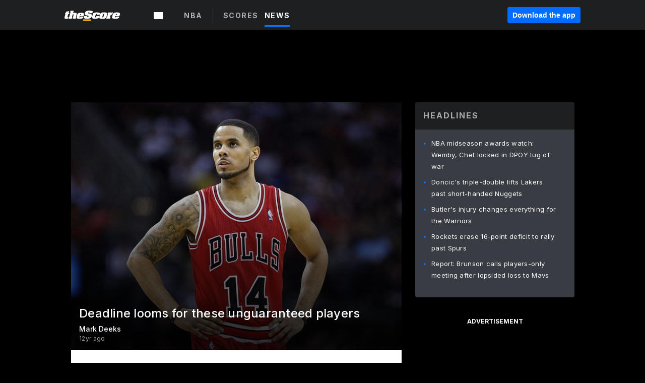

--- FILE ---
content_type: text/html; charset=utf-8
request_url: https://beta.thescore.com/nba/news/398515
body_size: 85471
content:
<!DOCTYPE html><html lang="en"><head><script type="40c2db10f6bc95f05c2eada4-text/javascript">
      window.dataLayer = window.dataLayer || [];
      function gtag(){dataLayer.push(arguments);}

      gtag('consent', 'default', {
          ad_storage: "denied",
          analytics_storage: "denied",
          functionality_storage: "denied",
          personalization_storage: "denied",
          security_storage: "denied",
          ad_user_data: “denied”,
          ad_personalization: “denied”,
          'wait_for_update': 500
      });
</script><script type="40c2db10f6bc95f05c2eada4-text/javascript" src="https://cdn.cookielaw.org/consent/0190bc90-bc78-77c9-88aa-94174b82975e/OtAutoBlock.js"></script><script src="https://cdn.cookielaw.org/scripttemplates/otSDKStub.js" type="40c2db10f6bc95f05c2eada4-text/javascript" charSet="UTF-8" data-domain-script="0190bc90-bc78-77c9-88aa-94174b82975e"></script><script type="40c2db10f6bc95f05c2eada4-text/javascript">
      function setupOneTrustClickHandlers() {
          const bannerAcceptBtn = document.getElementById('onetrust-accept-btn-handler');
          const bannerCloseBtn = document.getElementsByClassName(
            'onetrust-close-btn-handler ot-close-icon banner-close-button'
          )[0];
          const pcRejectAllBtn = document.getElementsByClassName('ot-pc-refuse-all-handler')[0];
          const pcSaveBtn = document.getElementsByClassName(
            'save-preference-btn-handler onetrust-close-btn-handler'
          )[0];
          if (bannerAcceptBtn) {
            bannerAcceptBtn.addEventListener('click', () => {
              location.reload();
            });
          }
          if (bannerCloseBtn) {
            bannerCloseBtn.addEventListener('click', () => {
              location.reload();
            });
          }
          if (pcRejectAllBtn) {
            pcRejectAllBtn.addEventListener('click', () => {
              location.reload();
            });
          }
          if (pcSaveBtn) {
            pcSaveBtn.addEventListener('click', () => {
              setTimeout(() => {
                location.reload();
              }, 200); // quick timeout so that the consent receipt can be sent and the cookie can be updated
            });
          }
      }
      function OnetrustAdsConsent(){
          if(googletag.apiReady){
              if(OptanonActiveGroups.match(/,C0004,/)){
                  googletag.pubads().setPrivacySettings({nonPersonalizedAds:false});
                  googletag.pubads().refresh();
                }
              else{
                  googletag.pubads().setPrivacySettings({nonPersonalizedAds:true});
                  googletag.pubads().refresh();
              }
          }
          else{
              setTimeout(()=>OnetrustAdsConsent(),100);
          }
      }
      function OptanonWrapper(){
          setupOneTrustClickHandlers();
          OnetrustAdsConsent();
      }
    </script><script src="https://cdn.cookielaw.org/opt-out/otCCPAiab.js" type="40c2db10f6bc95f05c2eada4-text/javascript" charSet="UTF-8" ccpa-opt-out-ids="C0004" ccpa-opt-out-geo="all" ccpa-opt-out-lspa="false"></script><style>body {
  font-family: "Inter", sans-serif;
  background: #000;
  color: #fff;
  font-weight: 700;
  margin: 0;
  height: 100%;
}

a {
  text-decoration: none;
}

.Layout__skipToContentLink--34Mby {
  background: #006dff;
  color: #fff;
  left: 50%;
  padding: 8px;
  position: absolute;
  transform: translate(-50%, -100%);
  transition: transform 0.3s;
  z-index: 100;
}

.Layout__skipToContentLink--34Mby:focus {
  background-color: #005abe;
  transform: translate(-50%, 0%);
  outline: 2px solid #fff;
}

.Layout__headerContainer--2D6jQ {
  z-index: 3;
}

.Layout__header--15jBU {
  width: 100%;
  height: 63px;
  background-color: #1e1f21;
  box-shadow: 0 2px 6px 0 rgba(0, 0, 0, 0.5);
  display: flex;
  flex-direction: row;
  align-items: center;
  justify-content: center;
  position: fixed;
  z-index: 2;
}

.Layout__container--3VRLs {
  display: flex;
  min-height: 100vh;
  flex-direction: column;
}

.Layout__headercontainer--36Tvx {
  display: flex;
  max-width: 960px;
  align-items: center;
  justify-content: space-between;
  flex: 1 1 auto;
  margin: 0 auto;
  padding: 0 16px;
}

.Layout__downloadButton--o0OSi {
  background: #0078fd;
  width: 130px;
  height: 30px;
  border: none;
  font-size: 12px;
  color: #fff;
  display: block;
  cursor: pointer;
}

.Layout__logo--1W9FE {
  width: 130px;
  height: 24px;
  background: url(/static/vectors/thescore-logo.svg) 0 0 no-repeat;
  display: block;
  background-size: auto 225%;
}

.Layout__container--3VRLs {
  margin: 0 auto;
  overflow: hidden;
  width: 100%;
}

.Layout__content--2Vbni {
  display: flex;
  flex: 1;
  flex-direction: column;
  max-width: 1024px;
  min-height: 80vh;
  margin: 0 auto;
  width: 100%;
}

.Layout__footer--rY2uY {
  width: 100%;
}

.Layout__interstitialContainer--3CE1P {
  z-index: 10;
}

@media (max-width: 768px) {
  .Layout__desktopView--1ftg4 {
    display: none;
  }
}
@media (min-width: 768px) {
  .Layout__header--15jBU {
    margin-bottom: 32px;
  }
  .Layout__headercontainer--36Tvx {
    padding: 0 32px;
  }
}
@media (max-width: 1200px) {
  .Layout__container--3VRLs {
    background: #000 !important;
  }
}</style><style>/* latin-ext */
@font-face {
  font-family: "Roboto";
  font-style: italic;
  font-weight: 400;
  src: local("Roboto Italic"), local("Roboto-Italic"), local("sans-serif"), url(https://fonts.gstatic.com/s/roboto/v18/vSzulfKSK0LLjjfeaxcREhkAz4rYn47Zy2rvigWQf6w.woff2) format("woff2");
  unicode-range: U100-24f, U1-1eff, U20a0-20ab, U20ad-20cf, U2c60-2c7f, UA720-A7FF;
}
/* latin */
@font-face {
  font-family: "Roboto";
  font-style: italic;
  font-weight: 400;
  src: local("Roboto Italic"), local("Roboto-Italic"), local("sans-serif"), url(https://fonts.gstatic.com/s/roboto/v18/vPcynSL0qHq_6dX7lKVByXYhjbSpvc47ee6xR_80Hnw.woff2) format("woff2");
  unicode-range: U0-0ff, U131, U152-153, U2c6, U2da, U2dc, U2000-206f, U2074, U20ac, U2212, U2215;
}
/* latin-ext */
@font-face {
  font-family: "Roboto";
  font-style: normal;
  font-weight: 300;
  src: local("Roboto Light"), local("Roboto-Light"), local("sans-serif-light"), url(https://fonts.gstatic.com/s/roboto/v18/Pru33qjShpZSmG3z6VYwnYX0hVgzZQUfRDuZrPvH3D8.woff2) format("woff2");
  unicode-range: U100-24f, U1-1eff, U20a0-20ab, U20ad-20cf, U2c60-2c7f, UA720-A7FF;
}
/* latin */
@font-face {
  font-family: "Roboto";
  font-style: normal;
  font-weight: 300;
  src: local("Roboto Light"), local("Roboto-Light"), local("sans-serif-light"), url(https://fonts.gstatic.com/s/roboto/v18/Hgo13k-tfSpn0qi1SFdUfZBw1xU1rKptJj_0jans920.woff2) format("woff2");
  unicode-range: U0-0ff, U131, U152-153, U2c6, U2da, U2dc, U2000-206f, U2074, U20ac, U2212, U2215;
}
/* latin-ext */
@font-face {
  font-family: "Roboto";
  font-style: normal;
  font-weight: 400;
  src: local("Roboto"), local("Roboto-Regular"), local("sans-serif"), url(https://fonts.gstatic.com/s/roboto/v18/Ks_cVxiCiwUWVsFWFA3Bjn-_kf6ByYO6CLYdB4HQE-Y.woff2) format("woff2");
  unicode-range: U100-24f, U1-1eff, U20a0-20ab, U20ad-20cf, U2c60-2c7f, UA720-A7FF;
}
/* latin */
@font-face {
  font-family: "Roboto";
  font-style: normal;
  font-weight: 400;
  src: local("Roboto"), local("Roboto-Regular"), local("sans-serif"), url(https://fonts.gstatic.com/s/roboto/v18/oMMgfZMQthOryQo9n22dcuvvDin1pK8aKteLpeZ5c0A.woff2) format("woff2");
  unicode-range: U0-0ff, U131, U152-153, U2c6, U2da, U2dc, U2000-206f, U2074, U20ac, U2212, U2215;
}
/* latin-ext */
@font-face {
  font-family: "Roboto";
  font-style: normal;
  font-weight: 500;
  src: local("Roboto Medium"), local("Roboto-Medium"), local("sans-serif-medium"), url(https://fonts.gstatic.com/s/roboto/v18/oOeFwZNlrTefzLYmlVV1UIX0hVgzZQUfRDuZrPvH3D8.woff2) format("woff2");
  unicode-range: U100-24f, U1-1eff, U20a0-20ab, U20ad-20cf, U2c60-2c7f, UA720-A7FF;
}
/* latin */
@font-face {
  font-family: "Roboto";
  font-style: normal;
  font-weight: 500;
  src: local("Roboto Medium"), local("Roboto-Medium"), local("sans-serif-medium"), url(https://fonts.gstatic.com/s/roboto/v18/RxZJdnzeo3R5zSexge8UUZBw1xU1rKptJj_0jans920.woff2) format("woff2");
  unicode-range: U0-0ff, U131, U152-153, U2c6, U2da, U2dc, U2000-206f, U2074, U20ac, U2212, U2215;
}
/* latin-ext */
@font-face {
  font-family: "Roboto";
  font-style: normal;
  font-weight: 700;
  src: local("Roboto Bold"), local("Roboto-Bold"), local("sans-serif"), url(https://fonts.gstatic.com/s/roboto/v18/97uahxiqZRoncBaCEI3aW4X0hVgzZQUfRDuZrPvH3D8.woff2) format("woff2");
  unicode-range: U100-24f, U1-1eff, U20a0-20ab, U20ad-20cf, U2c60-2c7f, UA720-A7FF;
}
/* latin */
@font-face {
  font-family: "Roboto";
  font-style: normal;
  font-weight: 700;
  src: local("Roboto Bold"), local("Roboto-Bold"), local("sans-serif"), url(https://fonts.gstatic.com/s/roboto/v18/d-6IYplOFocCacKzxwXSOJBw1xU1rKptJj_0jans920.woff2) format("woff2");
  unicode-range: U0-0ff, U131, U152-153, U2c6, U2da, U2dc, U2000-206f, U2074, U20ac, U2212, U2215;
}
/* latin-ext */
@font-face {
  font-family: "Roboto Condensed";
  font-style: normal;
  font-weight: 400;
  src: local("Roboto Condensed"), local("RobotoCondensed-Regular"), local("sans-serif-condensed"), url(https://fonts.gstatic.com/s/robotocondensed/v16/Zd2E9abXLFGSr9G3YK2MsNKDSU5nPdoBdru70FiVyb0.woff2) format("woff2");
  unicode-range: U100-24f, U1-1eff, U20a0-20ab, U20ad-20cf, U2c60-2c7f, UA720-A7FF;
}
/* latin */
@font-face {
  font-family: "Roboto Condensed";
  font-style: normal;
  font-weight: 400;
  src: local("Roboto Condensed"), local("RobotoCondensed-Regular"), local("sans-serif-condensed"), url(https://fonts.gstatic.com/s/robotocondensed/v16/Zd2E9abXLFGSr9G3YK2MsH4vxAoi6d67T_UKWi0EoHQ.woff2) format("woff2");
  unicode-range: U0-0ff, U131, U152-153, U2c6, U2da, U2dc, U2000-206f, U2074, U20ac, U2212, U2215;
}
/* latin-ext */
@font-face {
  font-family: "Inconsolata";
  font-style: normal;
  font-weight: 400;
  src: local("Inconsolata Regular"), local("Inconsolata-Regular"), url(https://fonts.gstatic.com/s/inconsolata/v16/QldKNThLqRwH-OJ1UHjlKGlX5qhExfHwNJU.woff2) format("woff2");
  unicode-range: U100-24f, U259, U1-1eff, U2020, U20a0-20ab, U20ad-20cf, U2113, U2c60-2c7f, UA720-A7FF;
}
/* latin */
@font-face {
  font-family: "Inconsolata";
  font-style: normal;
  font-weight: 400;
  src: local("Inconsolata Regular"), local("Inconsolata-Regular"), url(https://fonts.gstatic.com/s/inconsolata/v16/QldKNThLqRwH-OJ1UHjlKGlZ5qhExfHw.woff2) format("woff2");
  unicode-range: U0-0ff, U131, U152-153, U2bb-2bc, U2c6, U2da, U2dc, U2000-206f, U2074, U20ac, U2122, U2191, U2193, U2212, U2215, UFEFF, UFFFD;
}
/* latin-ext */
@font-face {
  font-family: "Inconsolata";
  font-style: normal;
  font-weight: 700;
  src: local("Inconsolata Bold"), local("Inconsolata-Bold"), url(https://fonts.gstatic.com/s/inconsolata/v16/QldXNThLqRwH-OJ1UHjlKGHiw71n5_zaDpwm80E.woff2) format("woff2");
  unicode-range: U100-24f, U259, U1-1eff, U2020, U20a0-20ab, U20ad-20cf, U2113, U2c60-2c7f, UA720-A7FF;
}
/* latin */
@font-face {
  font-family: "Inconsolata";
  font-style: normal;
  font-weight: 700;
  src: local("Inconsolata Bold"), local("Inconsolata-Bold"), url(https://fonts.gstatic.com/s/inconsolata/v16/QldXNThLqRwH-OJ1UHjlKGHiw71p5_zaDpwm.woff2) format("woff2");
  unicode-range: U0-0ff, U131, U152-153, U2bb-2bc, U2c6, U2da, U2dc, U2000-206f, U2074, U20ac, U2122, U2191, U2193, U2212, U2215, UFEFF, UFFFD;
}</style><link rel="preconnect" href="https://fonts.gstatic.com"/><link href="https://fonts.googleapis.com/css2?family=Inter:wght@400;500;700&amp;display=swap" rel="stylesheet"/><link rel="preload" href="/static/css/grid.css" as="style"/><link rel="preload" href="/static/css/layout.css" as="style"/><meta charSet="utf-8"/><meta property="fb:app_id" content="124052647629735"/><meta property="og:site_name" content="theScore.com"/><meta name="viewport" content="initial-scale=1.0, width=device-width"/><link rel="icon" type="image/png" href="/static/images/favicon.png"/><meta name="google-site-verification" content="WHL02URiqh7UHOzRkgsUZzloEHa6suq6EBCn4m5JFGw"/><script class="kxct" data-id="tl6mtrbuw" data-timing="async" data-version="3.0" type="40c2db10f6bc95f05c2eada4-text/javascript">
  window.Krux||((Krux=function(){Krux.q.push(arguments)}).q=[]);
  (function(){
    var k=document.createElement('script');k.type='text/javascript';k.async=true;
    k.src=(location.protocol==='https:'?'https:':'http:')+'//cdn.krxd.net/controltag/tl6mtrbuw.js';
    var s=document.getElementsByTagName('script')[0];s.parentNode.insertBefore(k,s);
  }());
</script><style>.Header__header--3AxUE {
  width: 100%;
  background-color: #1e1f21;
  display: flex;
  flex-direction: row;
  align-items: center;
  justify-content: center;
  z-index: 2;
  height: 60px;
}

.Header__headerWrap--1FpXt {
  width: 100%;
  height: auto;
  display: flex;
  flex-direction: column;
  background-color: #1e1f21;
  box-shadow: 0 2px 6px 0 rgba(0, 0, 0, 0.5);
}

.Header__logoNavBox--2Xi97 {
  display: flex;
  flex-direction: row;
  align-items: center;
}

.Header__logoInner--2i1J7 {
  align-items: center;
  display: flex;
}

.Header__navContainer--3Nbf6 {
  padding-left: 0;
}

.Header__headerWrap--1FpXt.Header__fixed--2j7PU {
  position: fixed;
}

.Header__headerContainer--yilsM {
  display: flex;
  max-width: 1024px;
  align-items: center;
  justify-content: space-between;
  flex: 1 1 auto;
  margin: 0 auto;
  padding: 0 16px;
  z-index: 2;
}

.Header__scheduleWrap--3KRVz {
  max-width: 1024px;
  margin: 0 16px;
}

.Header__downloadButton--2ZRMD {
  background: #0078fd;
  width: 113px;
  height: 34px;
  border: none;
  font-size: 12px;
  color: #fff;
  display: block;
  cursor: pointer;
}

.Header__logoWrapper--RVaMd {
  padding-top: 2px;
}

.Header__logo--3szyq {
  width: 110px;
  height: 24px;
  background: url(/static/vectors/thescore-logo.svg) 0 2px no-repeat;
  display: block;
  background-size: auto 190%;
}

.Header__hideOnDesktop--239HN {
  display: none;
}

@media (min-width: 992px) {
  .Header__scheduleWrap--3KRVz {
    margin: 0 auto;
  }
}
@media (max-width: 992px) {
  .Header__hideOnMobile--38_eK {
    display: none;
  }
  .Header__hideOnDesktop--239HN {
    display: block;
  }
}</style><style>.ShowBreakingNews__root--WJk-T {
  z-index: 3;
  position: fixed;
}</style><style>/*
  Chevrons in CSS: https://codepen.io/anon/pen/rYGWGY
*/
.DesktopMenu__chevron--GWSEw::before {
  border-style: solid;
  border-width: 0.15em 0.15em 0 0;
  content: "";
  display: inline-block;
  height: 0.35em;
  left: 0.15em;
  position: relative;
  top: 0;
  transform: rotate(-45deg);
  vertical-align: top;
  width: 0.35em;
  margin-top: 0.3em;
}

.DesktopMenu__chevron--GWSEw.DesktopMenu__bottom--1RUm5::before {
  top: 0;
  transform: rotate(135deg);
}

.DesktopMenu__hamburgerWrapper--2jaHU {
  background-color: transparent;
  margin-left: -16px;
  padding: 22px;
  position: relative;
  top: 2px;
}

.DesktopMenu__hamburgerWrapper--2jaHU:focus {
  outline: 2px solid #fff;
}

.DesktopMenu__highlight--2uOKF {
  margin-left: -5px;
  padding: 5px;
  border-radius: 2px;
  width: 110px;
  display: inline-block;
  background-color: rgb(62, 62, 70);
}

.DesktopMenu__chevron--GWSEw {
  padding-left: 5px;
}

.DesktopMenu__dropdownMenu--1u-qp {
  position: absolute;
  top: 100%;
  left: 0;
  background-color: #141414;
  z-index: 100;
  height: auto;
  cursor: initial;
  box-shadow: 2px 1px 5px 3px rgba(30, 31, 33, 0.25);
}
.DesktopMenu__dropdownMenu--1u-qp a:focus {
  outline: 1px solid #fff;
}

.DesktopMenu__flexWrapper--364lc {
  align-items: center;
  display: flex;
}

.DesktopMenu__dropdownMenus--sl072 {
  align-items: baseline;
}

.DesktopMenu__dropdownWrapper--3o1J9 {
  display: flex;
  padding: 20px;
  width: 850px;
}

.DesktopMenu__dropdownWrapper--3o1J9 > :first-child {
  width: 120px;
}

.DesktopMenu__mainMenu--3LU1u {
  -webkit-font-smoothing: antialiased;
  margin: 0 auto;
  position: relative;
  height: 60px;
  font-size: 13px;
  font-weight: 700;
  letter-spacing: 0.3px;
  line-height: 1.27;
  text-align: center;
  color: #f9f9f9;
  padding: 0 0 0 16px;
  cursor: pointer;
  display: flex;
  margin-left: 25px;
}

.DesktopMenu__leagues--275E- {
  flex: 1;
}

.DesktopMenu__divider--2ILjp {
  border-right: 1px solid #393c42;
  height: 30px;
  margin: 0 20px 0 0;
  padding: 0 20px;
}

.DesktopMenu__mainMenu--3LU1u ul {
  list-style: none;
  padding: 0;
  margin: 0;
}

.DesktopMenu__mainMenu--3LU1u.DesktopMenu__hide--p0oNT::after {
  display: none;
}

.DesktopMenu__mainMenu--3LU1u:focus {
  outline: none;
}

.DesktopMenu__menuButton--17JlI {
  position: relative;
  align-items: center;
  display: flex;
}

.DesktopMenu__menuButton--17JlI:focus {
  outline: none;
}

.DesktopMenu__menuHeader--2BAds {
  font-size: 16px;
  font-weight: 500;
  line-height: 1.4;
  letter-spacing: normal;
  text-align: left;
  padding-bottom: 10px;
  margin: 0;
  color: #fff;
}

.DesktopMenu__menuElement--Ixe-8 {
  opacity: 0.65;
  font-weight: 700;
  font-size: 13px;
  line-height: 1.43;
  letter-spacing: 1.5px;
  text-align: left;
  color: #f9f9f9;
  cursor: pointer;
  padding: 6px 0;
  text-transform: uppercase;
  display: flex;
  align-items: center;
}

.DesktopMenu__menuElement--Ixe-8:focus {
  outline: none;
}

.DesktopMenu__menuElement--Ixe-8:hover {
  opacity: 1;
}

.DesktopMenu__leagueHeader--2PlsL {
  -webkit-font-smoothing: antialiased;
  font-size: 14px;
  font-weight: 700;
  line-height: 1.38;
  letter-spacing: 1.5px;
  color: rgba(255, 255, 255, 0.65);
}

.DesktopMenu__leagueElement--1v_mZ {
  flex: 1;
}
.DesktopMenu__leagueElement--1v_mZ li {
  border-bottom: 1px solid #393c42;
}
.DesktopMenu__leagueElement--1v_mZ:first-child {
  margin-right: 20px;
}

.DesktopMenu__leagueIcon--1VRSr {
  width: 14px;
  height: 14px;
  display: inline-block;
  margin-right: 10px;
  background-color: #fff;
  position: relative;
  min-width: 14px;
  min-height: 14px;
}

.DesktopMenu__selected--LN__k .DesktopMenu__leagueIcon--1VRSr {
  background-color: #0078fd;
}

.DesktopMenu__selected--LN__k.DesktopMenu__menuElement--Ixe-8 {
  opacity: 1;
}

.DesktopMenu__leagueMenu--15QaT {
  -webkit-font-smoothing: antialiased;
  position: relative;
  height: 60px;
  font-size: 13px;
  font-weight: 700;
  letter-spacing: 0.3px;
  line-height: 1.27;
  text-align: center;
  color: #f9f9f9;
  cursor: pointer;
  display: -ms-flexbox;
  display: flex;
  background-color: transparent;
  align-items: center;
}

.DesktopMenu__leagueMenu--15QaT .DesktopMenu__dropdownMenu--1u-qp {
  width: auto;
  min-width: 150px;
}

.DesktopMenu__hoverMenu--1EYKj {
  background-color: #3a3d40;
}

.DesktopMenu__auto--2nbcs {
  mask: url("/static/vectors/sportIcons/auto.svg") no-repeat 0 0/cover;
}

.DesktopMenu__baseball--157ve {
  mask: url("/static/vectors/sportIcons/baseball.svg") no-repeat 0 0/cover;
}

.DesktopMenu__basketball--1fsGj {
  mask: url("/static/images/sportIcons/basketball@2x.png") no-repeat 0 0/cover;
}

.DesktopMenu__football--5C_7U {
  mask: url("/static/images/sportIcons/football@2x.png") no-repeat 0 0/cover;
}

.DesktopMenu__golf--Vrkem {
  mask: url("/static/vectors/sportIcons/golf.svg") no-repeat 0 0/cover;
}

.DesktopMenu__hockey--ijg_I {
  mask: url("/static/vectors/sportIcons/hockey.svg") no-repeat 0 0/cover;
}

.DesktopMenu__mma--1agJg {
  mask: url("/static/vectors/sportIcons/mma.svg") no-repeat 0 0/cover;
}

.DesktopMenu__soccer--19nh1 {
  mask: url("/static/images/sportIcons/soccer@2x.png") no-repeat 0 0/cover;
}

.DesktopMenu__tennis--2ebXP {
  mask: url("/static/vectors/sportIcons/tennis.svg") no-repeat 0 0/cover;
}

.DesktopMenu__hamburger--1G9cL {
  width: 18px;
  margin-right: 0;
  mask: url("/static/vectors/menu.svg") no-repeat 0 0/cover;
}

.DesktopMenu__link--jhJVn:focus {
  outline: 2px solid #fff;
}

.DesktopMenu__menuElementInnerContainer--dxs5h {
  align-items: center;
  display: flex;
  flex: 1;
  justify-content: space-between;
}</style><style>.GetTheAppModal__desktopView--4RSQi {
  display: none;
}

.GetTheAppModal__mobileView--ERBHC {
  display: block;
}

.GetTheAppModal__overlay--s7K52 {
  background-color: rgba(0, 0, 0, 0.3);
  position: fixed;
  top: 0;
  left: 0;
  width: 100vw;
  height: 100vh;
  z-index: 100;
}

.GetTheAppModal__thankYouMessage--3ENwT {
  width: 100%;
  height: 100%;
  text-align: center;
  font-size: 25px;
  font-weight: 400;
  margin-top: 220px;
}

.GetTheAppModal__modalContainer--Noqwb {
  position: absolute;
  background-color: #f9f9f9;
  left: calc(50% - 400px);
  top: calc(50% - 270px);
  width: 800px;
  height: 540px;
  border-radius: 8px;
  background-image: linear-gradient(to bottom, #f9f9f9, #eee);
  color: #000;
  box-shadow: 0 0 25px #000;
  transition: 1s;
}
.GetTheAppModal__modalContainer--Noqwb:focus {
  outline: 0;
}
.GetTheAppModal__modalContainer--Noqwb .GetTheAppModal__closeX--33p5P {
  position: absolute;
  right: 16px;
  top: 16px;
  font-size: 22px;
  cursor: pointer;
  padding: 0 2px;
}
body.user-is-tabbing .GetTheAppModal__modalContainer--Noqwb .GetTheAppModal__closeX--33p5P:focus {
  outline: 2px solid #1e1f21;
}
.GetTheAppModal__modalContainer--Noqwb .GetTheAppModal__closeX--33p5P:hover {
  color: #ddd;
}
.GetTheAppModal__modalContainer--Noqwb .GetTheAppModal__appRatingContainer--1_EFr .GetTheAppModal__appTitle--1XXmt {
  font-weight: 700;
}
.GetTheAppModal__modalContainer--Noqwb .GetTheAppModal__appRatingContainer--1_EFr .GetTheAppModal__appDownloads--2Gavz {
  font-size: 12px;
}
.GetTheAppModal__modalContainer--Noqwb .GetTheAppModal__appRatingContainer--1_EFr .GetTheAppModal__appIcon--xrudK {
  float: left;
  vertical-align: top;
  margin-right: 7px;
}
.GetTheAppModal__modalContainer--Noqwb .GetTheAppModal__appRatingContainer--1_EFr img {
  padding-left: 3px;
}
.GetTheAppModal__modalContainer--Noqwb .GetTheAppModal__title--3KxsL {
  width: 560px;
  height: 76px;
  font-size: 32px;
  text-align: center;
  color: #393c42;
  margin: 0 auto;
  margin-top: 40px;
  margin-bottom: 40px;
}
.GetTheAppModal__modalContainer--Noqwb .GetTheAppModal__sendButton--2A1jf {
  text-align: center;
  margin-top: 15px;
  box-sizing: border-box;
  width: 180px;
  height: 52px;
  border-radius: 4px;
  background-color: #006dff;
  font-size: 16px;
  font-weight: 700;
  color: #fff;
  cursor: pointer;
}
.GetTheAppModal__modalContainer--Noqwb .GetTheAppModal__sendButton--2A1jf:hover {
  background-color: #005abe;
}
body.user-is-tabbing .GetTheAppModal__modalContainer--Noqwb .GetTheAppModal__sendButton--2A1jf:focus {
  box-shadow: 0 0 0 2px #1e1f21;
}
.GetTheAppModal__modalContainer--Noqwb .GetTheAppModal__promptMessage--XuCvX {
  margin-top: 5px;
}
.GetTheAppModal__modalContainer--Noqwb .GetTheAppModal__signupContainer--1h4xV {
  font-size: 14px;
  font-weight: 400;
  vertical-align: top;
  padding: 0 38px;
  display: inline-block;
  box-sizing: border-box;
  width: 500px;
}
.GetTheAppModal__modalContainer--Noqwb .GetTheAppModal__signupContainer--1h4xV .GetTheAppModal__switchContainer--2Mjyq {
  cursor: pointer;
  margin: 20px 0;
  width: 362px;
  height: 52px;
  border-radius: 26px;
  border: solid 1px #f9f9f9;
}
.GetTheAppModal__modalContainer--Noqwb .GetTheAppModal__signupContainer--1h4xV .GetTheAppModal__switchOn--3uL6B {
  font-size: 16px;
  display: inline-block;
  text-align: center;
  box-sizing: border-box;
  color: #fff;
  width: 181px;
  height: 52px;
  border-radius: 26px;
  background-color: #aaa;
}
.GetTheAppModal__modalContainer--Noqwb .GetTheAppModal__signupContainer--1h4xV .GetTheAppModal__switchOn--3uL6B:focus {
  outline: 0;
}
.GetTheAppModal__modalContainer--Noqwb .GetTheAppModal__signupContainer--1h4xV .GetTheAppModal__switchOff--3b48R {
  font-size: 16px;
  display: inline-block;
  text-align: center;
  box-sizing: border-box;
  color: #fff;
  width: 181px;
  height: 52px;
  border-radius: 26px;
  color: #393c42;
}
.GetTheAppModal__modalContainer--Noqwb .GetTheAppModal__signupContainer--1h4xV .GetTheAppModal__switchOff--3b48R:focus {
  outline: 0;
}
.GetTheAppModal__modalContainer--Noqwb .GetTheAppModal__signupContainer--1h4xV input {
  font-size: 16px;
  margin-top: 15px;
  padding: 13px;
  border: 1px solid #acacac;
  border-radius: 5px;
  width: 280px;
}
.GetTheAppModal__modalContainer--Noqwb .GetTheAppModal__signupContainer--1h4xV select {
  font-size: 16px;
  margin-right: 15px;
}
.GetTheAppModal__modalContainer--Noqwb .GetTheAppModal__mobileImageContainer--1co_5 {
  display: inline-block;
  width: 275px;
}
.GetTheAppModal__modalContainer--Noqwb .GetTheAppModal__getAppStores--1URXu {
  margin: 10px 0;
}
.GetTheAppModal__modalContainer--Noqwb .GetTheAppModal__getAppStores--1URXu ul {
  margin: 0;
  padding: 0;
  list-style: none;
}
.GetTheAppModal__modalContainer--Noqwb .GetTheAppModal__getAppStores--1URXu li {
  margin-right: 5px;
  display: inline-block;
}

.GetTheAppModal__getTheAppButton--1tOrV {
  background-color: #006dff;
  margin-left: -100px;
  height: 32px;
  border: none;
  font-size: 14px;
  color: #fff;
  display: block;
  cursor: pointer;
  text-align: center;
  font-weight: 700;
  line-height: 32px;
  border-radius: 4px;
  padding: 0 10px;
}
.GetTheAppModal__getTheAppButton--1tOrV:hover {
  background-color: #005abe;
}
body.user-is-tabbing .GetTheAppModal__getTheAppButton--1tOrV:focus {
  box-shadow: 0 0 0 2px #fff;
}

.GetTheAppModal__appStoreButton--uC06M {
  display: inline-block;
}
.GetTheAppModal__appStoreButton--uC06M img {
  vertical-align: bottom;
}
body.user-is-tabbing .GetTheAppModal__appStoreButton--uC06M:focus {
  outline: 2px solid #3290fc;
}

@media (max-width: 768px) {
  .GetTheAppModal__modalContainer--Noqwb {
    left: 0;
    top: 0;
    width: 100%;
    height: 100%;
    border-radius: 0;
  }
  .GetTheAppModal__modalContainer--Noqwb .GetTheAppModal__title--3KxsL {
    width: auto;
    height: auto;
    font-size: 26px;
    margin-top: 0;
  }
  .GetTheAppModal__modalContainer--Noqwb .GetTheAppModal__signupContainer--1h4xV {
    width: auto;
    padding: 0;
  }
  .GetTheAppModal__modalContainer--Noqwb .GetTheAppModal__signupContainer--1h4xV input {
    width: 100%;
    box-sizing: border-box;
  }
  .GetTheAppModal__modalContainer--Noqwb .GetTheAppModal__sendButton--2A1jf {
    width: 100%;
  }
  .GetTheAppModal__modalContainer--Noqwb .GetTheAppModal__getAppStores--1URXu {
    margin: 50px 0;
    text-align: center;
  }
  .GetTheAppModal__modalContainer--Noqwb .GetTheAppModal__mobileImageContainer--1co_5 {
    display: block;
    text-align: center;
    width: 100%;
  }
  .GetTheAppModal__modalContentContainer--OtLNJ {
    padding: 50px 10px 10px;
    height: 100%;
    max-width: 400px;
    margin: 0 auto;
    overflow: auto;
  }
}</style><style>.Nav__nav--2HXbc {
  align-items: center;
  display: flex;
  height: 38px;
  max-width: 720px;
  justify-content: left;
  padding: 0 16px;
}

.Nav__desktopMenu--adRpn {
  display: none;
}

.Nav__subNavWrap--1GJe0 {
  height: 100%;
  min-width: 0;
  max-width: 100%;
}

@media (min-width: 992px) {
  .Nav__nav--2HXbc {
    margin: 0;
    justify-content: start;
    z-index: 2;
  }
  .Nav__desktopMenu--adRpn {
    display: block;
  }
  .Nav__mobileMenu--1AdSC {
    display: none;
  }
}</style><style>.SubNav__link--1XEsc:focus {
  box-shadow: inset 0 0 0 2px #fff;
  outline: none;
}</style><style> {
  /*
   * Container style
   */
  /*
   * Scrollbar rail styles
   */
  /*
   * Scrollbar thumb styles
   */
  /* MS supports */
}
.ps {
  overflow: hidden !important;
  overflow-anchor: none;
  -ms-overflow-style: none;
  touch-action: auto;
  -ms-touch-action: auto;
}
.ps__rail-x {
  display: none;
  opacity: 0;
  transition: background-color 0.2s linear, opacity 0.2s linear;
  -webkit-transition: background-color 0.2s linear, opacity 0.2s linear;
  height: 15px;
  /* there must be 'bottom' or 'top' for ps__rail-x */
  bottom: 0px;
  /* please don't change 'position' */
  position: absolute;
}
.ps__rail-y {
  display: none;
  opacity: 0;
  transition: background-color 0.2s linear, opacity 0.2s linear;
  -webkit-transition: background-color 0.2s linear, opacity 0.2s linear;
  width: 15px;
  /* there must be 'right' or 'left' for ps__rail-y */
  right: 0;
  /* please don't change 'position' */
  position: absolute;
}
.ps--active-x > .ps__rail-x,
.ps--active-y > .ps__rail-y {
  display: block;
  background-color: transparent;
}
.ps:hover > .ps__rail-x,
.ps:hover > .ps__rail-y,
.ps--focus > .ps__rail-x,
.ps--focus > .ps__rail-y,
.ps--scrolling-x > .ps__rail-x,
.ps--scrolling-y > .ps__rail-y {
  opacity: 0.6;
}
.ps .ps__rail-x:hover,
.ps .ps__rail-y:hover,
.ps .ps__rail-x:focus,
.ps .ps__rail-y:focus,
.ps .ps__rail-x.ps--clicking,
.ps .ps__rail-y.ps--clicking {
  background-color: #eee;
  opacity: 0.9;
}
.ps__thumb-x {
  background-color: #aaa;
  border-radius: 6px;
  transition: background-color 0.2s linear, height 0.2s ease-in-out;
  -webkit-transition: background-color 0.2s linear, height 0.2s ease-in-out;
  height: 6px;
  /* there must be 'bottom' for ps__thumb-x */
  bottom: 2px;
  /* please don't change 'position' */
  position: absolute;
}
.ps__thumb-y {
  background-color: #aaa;
  border-radius: 6px;
  transition: background-color 0.2s linear, width 0.2s ease-in-out;
  -webkit-transition: background-color 0.2s linear, width 0.2s ease-in-out;
  width: 6px;
  /* there must be 'right' for ps__thumb-y */
  right: 2px;
  /* please don't change 'position' */
  position: absolute;
}
.ps__rail-x:hover > .ps__thumb-x,
.ps__rail-x:focus > .ps__thumb-x,
.ps__rail-x.ps--clicking .ps__thumb-x {
  background-color: #999;
  height: 11px;
}
.ps__rail-y:hover > .ps__thumb-y,
.ps__rail-y:focus > .ps__thumb-y,
.ps__rail-y.ps--clicking .ps__thumb-y {
  background-color: #999;
  width: 11px;
}
@supports (-ms-overflow-style: none) {
  .ps {
    overflow: auto !important;
  }
}
@media screen and (-ms-high-contrast: active), (-ms-high-contrast: none) {
  .ps {
    overflow: auto !important;
  }
}
.ps .ps__rail-x:hover,
.ps .ps__rail-y:hover,
.ps .ps__rail-x:focus,
.ps .ps__rail-y:focus,
.ps .ps__rail-x.ps--clicking,
.ps .ps__rail-y.ps--clicking {
  background-color: transparent;
}

.ScrollMenu__scrollMenu--Dyi3i {
  -webkit-font-smoothing: antialiased;
  position: relative;
  display: flex;
  width: 100%;
}

.ScrollMenu__headingScrollWrapper--2fVpa {
  overflow: hidden;
  width: 100%;
  -webkit-overflow-scrolling: touch;
}

.ScrollMenu__headingScroll--1THJf {
  position: relative;
  display: flex;
  height: 100%;
  width: 100%;
  padding-bottom: 10px;
}

.ScrollMenu__scrollButton--275mg {
  top: 0;
  bottom: 0;
  flex-shrink: 0;
  cursor: pointer;
  background: no-repeat center/80% url(/static/vectors/desktop-arrow.svg);
  padding-left: 20px;
  margin-top: -10px;
  margin-left: 10px;
  margin-right: 0;
}

.ScrollMenu__hidden--2n9bO {
  display: hidden;
}

.ScrollMenu__scrollButton--275mg:focus {
  outline: none;
}

.ScrollMenu__scrollLeft--2PKKo {
  -moz-transform: scaleX(-1);
  -o-transform: scaleX(-1);
  -webkit-transform: scaleX(-1);
  transform: scaleX(-1);
  filter: FlipH;
  -ms-filter: "FlipH";
  margin-left: 0;
  margin-right: 10px;
}

@media only screen and (max-width: 768px) {
  .ScrollMenu__scrollButton--275mg {
    display: none;
  }
}</style><style>.ScrollMenuElement__firstCard--eHH6q {
  margin-left: 20px;
}

.ScrollMenuElement__headingBox--2RLss {
  cursor: pointer;
  display: inline-flex;
  align-items: center;
  position: relative;
  height: 38px;
  margin: 0 12px 0 0;
}

.ScrollMenuElement__headingBox--2RLss[role=button]:focus {
  outline: none;
  box-shadow: inset 0 0 0 2px #fff;
}

.ScrollMenuElement__headingBox--2RLss:focus {
  outline: none;
}

.ScrollMenuElement__heading--35tvp {
  white-space: nowrap;
  font-size: 11px;
  font-weight: 700;
  color: rgba(249, 249, 249, 0.65);
  -webkit-transition: color 0.3s;
  -moz-transition: color 0.3s;
  transition: color 0.3s;
}

.ScrollMenuElement__selected--3ROWz .ScrollMenuElement__heading--35tvp::after,
.ScrollMenuElement__headingBox--2RLss .ScrollMenuElement__heading--35tvp::after {
  position: absolute;
  bottom: 0;
  left: 0;
  right: 0;
  display: block;
  margin: 0 auto;
  height: 3px;
  background-color: #0078fd;
  content: "";
  border-radius: 1.5px;
}

.ScrollMenuElement__navMenu--uX4-L .ScrollMenuElement__heading--35tvp {
  font-size: 14px;
  letter-spacing: 1.5px;
  line-height: 1.38;
}

.ScrollMenuElement__navMenu--uX4-L .ScrollMenuElement__heading--35tvp::after {
  bottom: -4px;
}

.ScrollMenuElement__headingBox--2RLss .ScrollMenuElement__heading--35tvp::after {
  width: 0;
  opacity: 0;
  -webkit-transition: width 0.3s, opacity 0.6s;
  -moz-transition: width 0.3s, opacity 0.6s;
  transition: width 0.3s, opacity 0.6s;
}

@media (min-width: 768px) {
  .ScrollMenuElement__selected--3ROWz .ScrollMenuElement__heading--35tvp::after,
  .ScrollMenuElement__headingBox--2RLss:hover .ScrollMenuElement__heading--35tvp::after,
  .ScrollMenuElement__headingBox--2RLss:focus .ScrollMenuElement__heading--35tvp::after {
    opacity: 1;
    width: 100%;
  }
  .ScrollMenuElement__selected--3ROWz .ScrollMenuElement__heading--35tvp,
  .ScrollMenuElement__headingBox--2RLss:hover .ScrollMenuElement__heading--35tvp {
    color: white;
  }
  .ScrollMenuElement__navMenu--uX4-L .ScrollMenuElement__heading--35tvp::after {
    bottom: -4px;
  }
  .ScrollMenuElement__heading--35tvp {
    font-size: 13px;
  }
}
@media (max-width: 768px) {
  .ScrollMenuElement__selected--3ROWz .ScrollMenuElement__heading--35tvp::after,
  .ScrollMenuElement__heading--35tvp::after,
  .ScrollMenuElement__headingBox--2RLss:focus .ScrollMenuElement__heading--35tvp::after {
    opacity: 1;
    width: 100%;
  }
  .ScrollMenuElement__firstCard--eHH6q {
    margin-left: 12px;
  }
  .ScrollMenuElement__navMenu--uX4-L.ScrollMenuElement__headingBox--2RLss {
    margin-right: 10px;
  }
  .ScrollMenuElement__selected--3ROWz .ScrollMenuElement__heading--35tvp,
  .ScrollMenuElement__headingBox--2RLss {
    opacity: 1;
    color: white;
  }
  .ScrollMenuElement__heading--35tvp {
    font-size: 13px;
  }
  .ScrollMenuElement__navMenu--uX4-L .ScrollMenuElement__heading--35tvp::after {
    bottom: 0;
  }
  .ScrollMenuElement__navMenu--uX4-L .ScrollMenuElement__heading--35tvp {
    font-size: 14px;
  }
}</style><title>Deadline looms for these unguaranteed players | theScore.com</title><meta property="og:title" content="Deadline looms for these unguaranteed players"/><meta property="og:type" content="article"/><meta property="og:url" content="https://thescore.com/nba/news/398515"/><meta property="og:locale" content="en_CA"/><meta property="og:image" content="https://assets-cms.thescore.com/uploads/image/file/24796/w768xh576_USPW_046469.jpg"/><meta property="og:image:secure_url" content="https://assets-cms.thescore.com/uploads/image/file/24796/w768xh576_USPW_046469.jpg"/><meta property="og:image:type" content="image/jpeg"/><meta property="og:image:width" content="1280"/><meta property="og:image:height" content="966"/><meta property="og:description" content="On January 10th, all contracts not already guaranteed for this season become so.For the vast majority of players, this is no problem, as the vast majority of contracts are always guaranteed for the current season. [Note: the January 10th date of any given season guarantees only the salaries for that season, not for any future ones.] But for those who do not, this week is judgment week. Players have to have not just been waived, but must have cleared waivers by the 10th in order to not have their contracts guaranteed - therefore, with waivers being 48 hours long, players on unguaranteed deals must be waived no later than Tuesday, January 7th, for those savings to be realized.We have already seen a couple of players confronted with guarantee deadlines, with differing results. Jannero Pargo&#x27;s contract  with the Charlotte Bobcats became fully guaranteed if he was not waived on or before December 10th, and yet despite hardly being used thus far this season (and recording a 1:6 assists/turnover ratio in the short time he has seen the court), he nevertheless made the cut and is thus guaranteed of salary for a full season, if not necessarily a roster spot. Conversely, the Pelicans had until January 10th to decide on the futures of both Josh Childress and Louis Amundson, eventually deciding to waive both, as did Golden State with Hilton Armstrong. This does not necessarily preclude them, or indeed any waived player, from subsequently re-signing with the team - it is certainly a common enough practice for a team to waive an unguaranteed player in anticipation of this date, only to re-sign them again as soon as 10-day contracts become available (which first happens on January 5th). This may happen to Amundson or others, just as it did to Lazar Hayward with Minnesota last season. It does, however, make it less likely.All players with unguaranteed salaries susceptible to this date are therefore listed below, along with an analysis of their chances of making it to the eighth.Atlanta - Shelvin Mack, Cartier Martin and Mike Scott: All three are rotation players on the resurgent Hawks, and playing well. Mack averages 6.9 points and 3.6 assists (alongside only 0.9 turnovers per game), Scott averages 7.2 points in only 14 minutes per game, and the somewhat one dimensional shooting specialist Martin is nonetheless shooting 41% from three. With no financial concerns to worry about, all three are surely certain to survive.Charlotte - Jeff Adrien and Chris Douglas-Roberts: Adrien&#x27;s small role on the team is limited to offensive rebounding, some shot blocking, some dunking, and a lot of fouling, but he performs it fairly well. Meanwhile, mid-season call-up Douglas-Roberts is recording a lot of minutes in the Bobcats&#x27;s remarkably weak small forward forward sans the injured Michael Kidd-Gilchrist and Jeff Taylor, but has not played especially well in them. He has shown enough improvement recently, however, to perhaps earn an extended look, but Kidd-Gilchrist&#x27;s impending return might scupper it.Chicago - D.J. Augustin and Erik Murphy: Despite consecutive terrible seasons, Augustin has been given every opportunity to play amidst the Bulls&#x27;s decimated point guard rotation, and has had enough moments in his 9.7 points and 5.7 assists averages thus far to stick for the season. Meanwhile, Murphy has hardly taken the court, but waiving him isn&#x27;t financially prudent.Cleveland - Andrew Bynum, C.J. Miles, Matthew Dellavedova and Henry Sims: Dellavedova has played well in a third string point guard role and will surely survive. Miles may only be the best of a poor bunch at small forward, yet it will cost only about $1.3 million to keep him, an acceptable amount for a team with playoff ambitions. Sims may get cut considering that he will spend much of his time under contract on assignment in the D-League anyway, although he is ever improving and may stick. As for Bynum, he may be traded first, but waived anyway.Detroit - Josh Harrellson and Peyton Siva: Harrellson is limiting himself as a player to being a stretch five, but at least he is efficient doing it (50% FG, 39% three pointers), so he may stick. Meanwhile, Siva has struggled badly in limited time, and is not a 19 year old prospect any more. With shrinking upside and no use on the court in the present, his place is very much in jeopardy.Golden State - Kent Bazemore: Bazemore struggled early in the season, taking shots he couldn&#x27;t make, proving he couldn&#x27;t hit them, and showing no ability to even bring the ball up against pressure. However, when reverting to his usual disruptive athletic defensive and full court presence, Bazemore has been occasionally effective, and still has a place on a competitive team.Houston - Patrick Beverley, Greg Smith and Ronnie Brewer: Despite the injury to Beverley and the lack of minutes for Smith, both are extremely good value at the minimum salary and are sure to stay. Brewer is in much greater danger - having played only 78 minutes all season, Brewer is not needed as a player, and, given the Rocket&#x27;s predilection for roster turnover, they would no doubt much rather have the open roster spot to keep their options open. After all, they have some Rio Grande Valley Vipers to call up. (Troy Daniels, take note. Everyone else, take note of Troy Daniels.)Indiana - Rasual Butler: Butler adds nothing of note to his team, is aged 35, is buried on the depth chart behind much greater talents (especially in light of Danny Granger&#x27;s return), and has not been a capable player for several years. None of this reconciles with him having his contract guaranteed. Then again, it did not reconcile with him making the roster in the first place, either.L.A. Clippers - Maalik Wayns and Stephen Jackson: Wayns&#x27;s contract was due to be guaranteed on December 1st, but the date was seemingly revised after Wayns&#x27;s injury that has caused him to miss the whole season to date (players on unguaranteed contracts that are hurt in the course of team related activities are paid until they are healthy again). Healthy again, Wayns now seems unlikely to make the cut, in light of the Clipper&#x27;s luxury tax position. The same position factors into the decision on Jackson, and his worryingly poor play since his midseason call-up compounds the problem.L.A. Lakers - Xavier Henry, Shawne Williams, Ryan Kelly and Kendall Marshall: In the midst of his breakout season, Henry is guaranteed to survive, and despite his usual inconsistencies, Williams has done enough (5.0 ppg, 4.9 rpg) to do so too. Kelly has barely played for the big league club, but has been one of the best players in the D-League thus far, as has the much improved-shooting Marshall, who also now has the benefit of being the Lakers&#x27;s only healthy point guard. All four may survive.Memphis - James Johnson and Seth Curry: Johnson has been Memphis&#x27;s best small forward in his short spell with them thus far this season, and while this is an indictment of his competition, he has also been a genuine breath of fresh air. Curry, meanwhile, has yet to play since his midseason call-up, and although he was in the midst of proving he was an NBA calibre point guard during his short D-League stay, there is a good chance he is waived to save money, albeit potentially subsequently re-signed.Miami - Michael Beasley and Roger Mason: The rejuvenated Beasley averages 10.7 points in only 18 minutes per contest and will not be cut. And while Mason is the logic cut to open up a roster spot should Miami see fit to do so - for someone like, say, Bynum - he is sufficiently capable in his role of low mistake three point shooter to merit sticking on his play alone.Minnesota - A.J. Price and Robbie Hummel: Price has had scant little to do in his third string point guard role thus far this season, although every team needs one and he is as capable as any, so he may survive. Conversely, Hummel has had plenty of opportunity thus far this season, and has struggled noticeably, filling no obvious role and looking somewhat overmatched. The team may however seek to protect its own draft pick.New York - Cole Aldrich and Toure Murry: Murry has shown flashes in limited minutes, particularly defensively, and merits a longer stay. Aldrich meanwhile has had scant little opportunity on the court, but at least theoretically provides the interior defense and rebounding the Knicks sorely lack outside of Tyson Chandler, which works in his favor. Note that recent signee Jeremy Tyler&#x27;s contract status is hitherto unknown.Oklahoma City - Ryan Gomes and Hasheem Thabeet: The duo have played a combined 68 minutes all season and are redundant on a healthy Thunder team. However, Thabeet plays the more difficult to fill position, and showed enough last season to merit sticking around. If one is to be cut to trim excess spending, it will surely be Gomes.Orlando - Hedo Turkoglu and Solomon Jones: Tukoglu is guaranteed to be waived, and indeed may have already been by the time you read this. Meanwhile, the veteran Jones adds little to a young team not intending to win much in the short term, and hasn&#x27;t played well in his limited time, but the waiving of Turkoglu opens up a roster spot so he may not need to be.Philadelphia - Hollis Thompson, Brandon Davies, Elliot Williams, Daniel Orton and Lorenzo Brown: Given extended run-outs at the backup guard spots. both Brown and Williams have underwhelmed, shooting 33% and 32% from the field respectively. Davies also has struggled, and Orton has fouled far too much to be reliable, yet both they and Hollis Thompson (who has started for half of the season as a three-and-D specialist) have featured regularly in the rotation. At least two of these players will likely be waived, but certainly no more than three - of the four, only Thompson is the guaranteed survivor.Phoenix - Dionte Christmas: Unable to get many minutes on the upstart and healthy Suns team, Christmas has nonetheless earned his way back into the NBA, and is better than Archie Goodwin at this point. If Christmas is waived, it is to protect their other investment.Sacramento - Hamady N&#x27;Diaye: N&#x27;Diaye is not reliable enough on the court to be of much use (unskilled offensively save for a mediocre jumper, extremely foul prone) and yet too old (turning 27 next week) to any longer qualify as a project. His retention would be a surprise.San Antonio - Malcolm Thomas: - The Spurs have grand designs on Thomas&#x27;s future, as well they should. He will survive.Toronto - Julyan Stone: When the Raptors needed to waive someone, ideally a point guard, to accommodate the incoming point guard Greivis Vasquez as a part of the Rudy Gay trade, Stone made the cut ahead of D.J. Augustin. This is both a big endorsement of Stone and a big mark against Augustin.Utah - Ian Clark, Diante Garrett and Mike Harris: Making the team lout of training camp in the unlikely role of seasoned veteran despite his relative lack of NBA experience, Harris, has appeared regularly in the rotation, and played fairly well on his way to 4.2 ppg and 48% shooting. Garrett has also had moments of stable play in a lengthy audition, and while Clark has barely played (spending more time on the court on assignment to the D-League), there seems no obvious reason for the Jazz to waive their de facto second round pick, or indeed any of the three."/><meta name="twitter:card" content="summary_large_image"/><meta name="twitter:site" content="@theScore"/><meta name="twitter:title" content="Deadline looms for these unguaranteed players"/><meta name="twitter:description" content="On January 10th, all contracts not already guaranteed for this season become so.For the vast majority of players, this is no problem, as the vast majority of contracts are always guaranteed for the current season. [Note: the January 10th date of any given season guarantees only the salaries for that season, not for any future ones.] But for those who do not, this week is judgment week. Players have to have not just been waived, but must have cleared waivers by the 10th in order to not have their contracts guaranteed - therefore, with waivers being 48 hours long, players on unguaranteed deals must be waived no later than Tuesday, January 7th, for those savings to be realized.We have already seen a couple of players confronted with guarantee deadlines, with differing results. Jannero Pargo&#x27;s contract  with the Charlotte Bobcats became fully guaranteed if he was not waived on or before December 10th, and yet despite hardly being used thus far this season (and recording a 1:6 assists/turnover ratio in the short time he has seen the court), he nevertheless made the cut and is thus guaranteed of salary for a full season, if not necessarily a roster spot. Conversely, the Pelicans had until January 10th to decide on the futures of both Josh Childress and Louis Amundson, eventually deciding to waive both, as did Golden State with Hilton Armstrong. This does not necessarily preclude them, or indeed any waived player, from subsequently re-signing with the team - it is certainly a common enough practice for a team to waive an unguaranteed player in anticipation of this date, only to re-sign them again as soon as 10-day contracts become available (which first happens on January 5th). This may happen to Amundson or others, just as it did to Lazar Hayward with Minnesota last season. It does, however, make it less likely.All players with unguaranteed salaries susceptible to this date are therefore listed below, along with an analysis of their chances of making it to the eighth.Atlanta - Shelvin Mack, Cartier Martin and Mike Scott: All three are rotation players on the resurgent Hawks, and playing well. Mack averages 6.9 points and 3.6 assists (alongside only 0.9 turnovers per game), Scott averages 7.2 points in only 14 minutes per game, and the somewhat one dimensional shooting specialist Martin is nonetheless shooting 41% from three. With no financial concerns to worry about, all three are surely certain to survive.Charlotte - Jeff Adrien and Chris Douglas-Roberts: Adrien&#x27;s small role on the team is limited to offensive rebounding, some shot blocking, some dunking, and a lot of fouling, but he performs it fairly well. Meanwhile, mid-season call-up Douglas-Roberts is recording a lot of minutes in the Bobcats&#x27;s remarkably weak small forward forward sans the injured Michael Kidd-Gilchrist and Jeff Taylor, but has not played especially well in them. He has shown enough improvement recently, however, to perhaps earn an extended look, but Kidd-Gilchrist&#x27;s impending return might scupper it.Chicago - D.J. Augustin and Erik Murphy: Despite consecutive terrible seasons, Augustin has been given every opportunity to play amidst the Bulls&#x27;s decimated point guard rotation, and has had enough moments in his 9.7 points and 5.7 assists averages thus far to stick for the season. Meanwhile, Murphy has hardly taken the court, but waiving him isn&#x27;t financially prudent.Cleveland - Andrew Bynum, C.J. Miles, Matthew Dellavedova and Henry Sims: Dellavedova has played well in a third string point guard role and will surely survive. Miles may only be the best of a poor bunch at small forward, yet it will cost only about $1.3 million to keep him, an acceptable amount for a team with playoff ambitions. Sims may get cut considering that he will spend much of his time under contract on assignment in the D-League anyway, although he is ever improving and may stick. As for Bynum, he may be traded first, but waived anyway.Detroit - Josh Harrellson and Peyton Siva: Harrellson is limiting himself as a player to being a stretch five, but at least he is efficient doing it (50% FG, 39% three pointers), so he may stick. Meanwhile, Siva has struggled badly in limited time, and is not a 19 year old prospect any more. With shrinking upside and no use on the court in the present, his place is very much in jeopardy.Golden State - Kent Bazemore: Bazemore struggled early in the season, taking shots he couldn&#x27;t make, proving he couldn&#x27;t hit them, and showing no ability to even bring the ball up against pressure. However, when reverting to his usual disruptive athletic defensive and full court presence, Bazemore has been occasionally effective, and still has a place on a competitive team.Houston - Patrick Beverley, Greg Smith and Ronnie Brewer: Despite the injury to Beverley and the lack of minutes for Smith, both are extremely good value at the minimum salary and are sure to stay. Brewer is in much greater danger - having played only 78 minutes all season, Brewer is not needed as a player, and, given the Rocket&#x27;s predilection for roster turnover, they would no doubt much rather have the open roster spot to keep their options open. After all, they have some Rio Grande Valley Vipers to call up. (Troy Daniels, take note. Everyone else, take note of Troy Daniels.)Indiana - Rasual Butler: Butler adds nothing of note to his team, is aged 35, is buried on the depth chart behind much greater talents (especially in light of Danny Granger&#x27;s return), and has not been a capable player for several years. None of this reconciles with him having his contract guaranteed. Then again, it did not reconcile with him making the roster in the first place, either.L.A. Clippers - Maalik Wayns and Stephen Jackson: Wayns&#x27;s contract was due to be guaranteed on December 1st, but the date was seemingly revised after Wayns&#x27;s injury that has caused him to miss the whole season to date (players on unguaranteed contracts that are hurt in the course of team related activities are paid until they are healthy again). Healthy again, Wayns now seems unlikely to make the cut, in light of the Clipper&#x27;s luxury tax position. The same position factors into the decision on Jackson, and his worryingly poor play since his midseason call-up compounds the problem.L.A. Lakers - Xavier Henry, Shawne Williams, Ryan Kelly and Kendall Marshall: In the midst of his breakout season, Henry is guaranteed to survive, and despite his usual inconsistencies, Williams has done enough (5.0 ppg, 4.9 rpg) to do so too. Kelly has barely played for the big league club, but has been one of the best players in the D-League thus far, as has the much improved-shooting Marshall, who also now has the benefit of being the Lakers&#x27;s only healthy point guard. All four may survive.Memphis - James Johnson and Seth Curry: Johnson has been Memphis&#x27;s best small forward in his short spell with them thus far this season, and while this is an indictment of his competition, he has also been a genuine breath of fresh air. Curry, meanwhile, has yet to play since his midseason call-up, and although he was in the midst of proving he was an NBA calibre point guard during his short D-League stay, there is a good chance he is waived to save money, albeit potentially subsequently re-signed.Miami - Michael Beasley and Roger Mason: The rejuvenated Beasley averages 10.7 points in only 18 minutes per contest and will not be cut. And while Mason is the logic cut to open up a roster spot should Miami see fit to do so - for someone like, say, Bynum - he is sufficiently capable in his role of low mistake three point shooter to merit sticking on his play alone.Minnesota - A.J. Price and Robbie Hummel: Price has had scant little to do in his third string point guard role thus far this season, although every team needs one and he is as capable as any, so he may survive. Conversely, Hummel has had plenty of opportunity thus far this season, and has struggled noticeably, filling no obvious role and looking somewhat overmatched. The team may however seek to protect its own draft pick.New York - Cole Aldrich and Toure Murry: Murry has shown flashes in limited minutes, particularly defensively, and merits a longer stay. Aldrich meanwhile has had scant little opportunity on the court, but at least theoretically provides the interior defense and rebounding the Knicks sorely lack outside of Tyson Chandler, which works in his favor. Note that recent signee Jeremy Tyler&#x27;s contract status is hitherto unknown.Oklahoma City - Ryan Gomes and Hasheem Thabeet: The duo have played a combined 68 minutes all season and are redundant on a healthy Thunder team. However, Thabeet plays the more difficult to fill position, and showed enough last season to merit sticking around. If one is to be cut to trim excess spending, it will surely be Gomes.Orlando - Hedo Turkoglu and Solomon Jones: Tukoglu is guaranteed to be waived, and indeed may have already been by the time you read this. Meanwhile, the veteran Jones adds little to a young team not intending to win much in the short term, and hasn&#x27;t played well in his limited time, but the waiving of Turkoglu opens up a roster spot so he may not need to be.Philadelphia - Hollis Thompson, Brandon Davies, Elliot Williams, Daniel Orton and Lorenzo Brown: Given extended run-outs at the backup guard spots. both Brown and Williams have underwhelmed, shooting 33% and 32% from the field respectively. Davies also has struggled, and Orton has fouled far too much to be reliable, yet both they and Hollis Thompson (who has started for half of the season as a three-and-D specialist) have featured regularly in the rotation. At least two of these players will likely be waived, but certainly no more than three - of the four, only Thompson is the guaranteed survivor.Phoenix - Dionte Christmas: Unable to get many minutes on the upstart and healthy Suns team, Christmas has nonetheless earned his way back into the NBA, and is better than Archie Goodwin at this point. If Christmas is waived, it is to protect their other investment.Sacramento - Hamady N&#x27;Diaye: N&#x27;Diaye is not reliable enough on the court to be of much use (unskilled offensively save for a mediocre jumper, extremely foul prone) and yet too old (turning 27 next week) to any longer qualify as a project. His retention would be a surprise.San Antonio - Malcolm Thomas: - The Spurs have grand designs on Thomas&#x27;s future, as well they should. He will survive.Toronto - Julyan Stone: When the Raptors needed to waive someone, ideally a point guard, to accommodate the incoming point guard Greivis Vasquez as a part of the Rudy Gay trade, Stone made the cut ahead of D.J. Augustin. This is both a big endorsement of Stone and a big mark against Augustin.Utah - Ian Clark, Diante Garrett and Mike Harris: Making the team lout of training camp in the unlikely role of seasoned veteran despite his relative lack of NBA experience, Harris, has appeared regularly in the rotation, and played fairly well on his way to 4.2 ppg and 48% shooting. Garrett has also had moments of stable play in a lengthy audition, and while Clark has barely played (spending more time on the court on assignment to the D-League), there seems no obvious reason for the Jazz to waive their de facto second round pick, or indeed any of the three."/><meta name="twitter:image" content="https://assets-cms.thescore.com/uploads/image/file/24796/w768xh576_USPW_046469.jpg"/><meta name="description" content="Trending News &amp; Rumors for Football, Basketball, Baseball, Hockey, Soccer &amp; More"/><link rel="canonical" href="https://thescore.com/nba/news/398515"/><script type="application/ld+json">{
          
    "@context": "http://schema.org",
    "@type": "Article",
    "headline": "Deadline looms for these unguaranteed players",
    "mainEntityOfPage": "https://thescore.com/nba/news/398515",
    "description": "On January 10th, all contracts not already guaranteed for this season become so.For the vast majority of players, this is no problem, as the vast majority of contracts are always guaranteed for the current season. [Note: the January 10th date of any given season guarantees only the salaries for that season, not for any future ones.] But for those who do not, this week is judgment week. Players have to have not just been waived, but must have cleared waivers by the 10th in order to not have their contracts guaranteed - therefore, with waivers being 48 hours long, players on unguaranteed deals must be waived no later than Tuesday, January 7th, for those savings to be realized.We have already seen a couple of players confronted with guarantee deadlines, with differing results. Jannero Pargo's contract  with the Charlotte Bobcats became fully guaranteed if he was not waived on or before December 10th, and yet despite hardly being used thus far this season (and recording a 1:6 assists/turnover ratio in the short time he has seen the court), he nevertheless made the cut and is thus guaranteed of salary for a full season, if not necessarily a roster spot. Conversely, the Pelicans had until January 10th to decide on the futures of both Josh Childress and Louis Amundson, eventually deciding to waive both, as did Golden State with Hilton Armstrong. This does not necessarily preclude them, or indeed any waived player, from subsequently re-signing with the team - it is certainly a common enough practice for a team to waive an unguaranteed player in anticipation of this date, only to re-sign them again as soon as 10-day contracts become available (which first happens on January 5th). This may happen to Amundson or others, just as it did to Lazar Hayward with Minnesota last season. It does, however, make it less likely.All players with unguaranteed salaries susceptible to this date are therefore listed below, along with an analysis of their chances of making it to the eighth.Atlanta - Shelvin Mack, Cartier Martin and Mike Scott: All three are rotation players on the resurgent Hawks, and playing well. Mack averages 6.9 points and 3.6 assists (alongside only 0.9 turnovers per game), Scott averages 7.2 points in only 14 minutes per game, and the somewhat one dimensional shooting specialist Martin is nonetheless shooting 41% from three. With no financial concerns to worry about, all three are surely certain to survive.Charlotte - Jeff Adrien and Chris Douglas-Roberts: Adrien's small role on the team is limited to offensive rebounding, some shot blocking, some dunking, and a lot of fouling, but he performs it fairly well. Meanwhile, mid-season call-up Douglas-Roberts is recording a lot of minutes in the Bobcats's remarkably weak small forward forward sans the injured Michael Kidd-Gilchrist and Jeff Taylor, but has not played especially well in them. He has shown enough improvement recently, however, to perhaps earn an extended look, but Kidd-Gilchrist's impending return might scupper it.Chicago - D.J. Augustin and Erik Murphy: Despite consecutive terrible seasons, Augustin has been given every opportunity to play amidst the Bulls's decimated point guard rotation, and has had enough moments in his 9.7 points and 5.7 assists averages thus far to stick for the season. Meanwhile, Murphy has hardly taken the court, but waiving him isn't financially prudent.Cleveland - Andrew Bynum, C.J. Miles, Matthew Dellavedova and Henry Sims: Dellavedova has played well in a third string point guard role and will surely survive. Miles may only be the best of a poor bunch at small forward, yet it will cost only about $1.3 million to keep him, an acceptable amount for a team with playoff ambitions. Sims may get cut considering that he will spend much of his time under contract on assignment in the D-League anyway, although he is ever improving and may stick. As for Bynum, he may be traded first, but waived anyway.Detroit - Josh Harrellson and Peyton Siva: Harrellson is limiting himself as a player to being a stretch five, but at least he is efficient doing it (50% FG, 39% three pointers), so he may stick. Meanwhile, Siva has struggled badly in limited time, and is not a 19 year old prospect any more. With shrinking upside and no use on the court in the present, his place is very much in jeopardy.Golden State - Kent Bazemore: Bazemore struggled early in the season, taking shots he couldn't make, proving he couldn't hit them, and showing no ability to even bring the ball up against pressure. However, when reverting to his usual disruptive athletic defensive and full court presence, Bazemore has been occasionally effective, and still has a place on a competitive team.Houston - Patrick Beverley, Greg Smith and Ronnie Brewer: Despite the injury to Beverley and the lack of minutes for Smith, both are extremely good value at the minimum salary and are sure to stay. Brewer is in much greater danger - having played only 78 minutes all season, Brewer is not needed as a player, and, given the Rocket's predilection for roster turnover, they would no doubt much rather have the open roster spot to keep their options open. After all, they have some Rio Grande Valley Vipers to call up. (Troy Daniels, take note. Everyone else, take note of Troy Daniels.)Indiana - Rasual Butler: Butler adds nothing of note to his team, is aged 35, is buried on the depth chart behind much greater talents (especially in light of Danny Granger's return), and has not been a capable player for several years. None of this reconciles with him having his contract guaranteed. Then again, it did not reconcile with him making the roster in the first place, either.L.A. Clippers - Maalik Wayns and Stephen Jackson: Wayns's contract was due to be guaranteed on December 1st, but the date was seemingly revised after Wayns's injury that has caused him to miss the whole season to date (players on unguaranteed contracts that are hurt in the course of team related activities are paid until they are healthy again). Healthy again, Wayns now seems unlikely to make the cut, in light of the Clipper's luxury tax position. The same position factors into the decision on Jackson, and his worryingly poor play since his midseason call-up compounds the problem.L.A. Lakers - Xavier Henry, Shawne Williams, Ryan Kelly and Kendall Marshall: In the midst of his breakout season, Henry is guaranteed to survive, and despite his usual inconsistencies, Williams has done enough (5.0 ppg, 4.9 rpg) to do so too. Kelly has barely played for the big league club, but has been one of the best players in the D-League thus far, as has the much improved-shooting Marshall, who also now has the benefit of being the Lakers's only healthy point guard. All four may survive.Memphis - James Johnson and Seth Curry: Johnson has been Memphis's best small forward in his short spell with them thus far this season, and while this is an indictment of his competition, he has also been a genuine breath of fresh air. Curry, meanwhile, has yet to play since his midseason call-up, and although he was in the midst of proving he was an NBA calibre point guard during his short D-League stay, there is a good chance he is waived to save money, albeit potentially subsequently re-signed.Miami - Michael Beasley and Roger Mason: The rejuvenated Beasley averages 10.7 points in only 18 minutes per contest and will not be cut. And while Mason is the logic cut to open up a roster spot should Miami see fit to do so - for someone like, say, Bynum - he is sufficiently capable in his role of low mistake three point shooter to merit sticking on his play alone.Minnesota - A.J. Price and Robbie Hummel: Price has had scant little to do in his third string point guard role thus far this season, although every team needs one and he is as capable as any, so he may survive. Conversely, Hummel has had plenty of opportunity thus far this season, and has struggled noticeably, filling no obvious role and looking somewhat overmatched. The team may however seek to protect its own draft pick.New York - Cole Aldrich and Toure Murry: Murry has shown flashes in limited minutes, particularly defensively, and merits a longer stay. Aldrich meanwhile has had scant little opportunity on the court, but at least theoretically provides the interior defense and rebounding the Knicks sorely lack outside of Tyson Chandler, which works in his favor. Note that recent signee Jeremy Tyler's contract status is hitherto unknown.Oklahoma City - Ryan Gomes and Hasheem Thabeet: The duo have played a combined 68 minutes all season and are redundant on a healthy Thunder team. However, Thabeet plays the more difficult to fill position, and showed enough last season to merit sticking around. If one is to be cut to trim excess spending, it will surely be Gomes.Orlando - Hedo Turkoglu and Solomon Jones: Tukoglu is guaranteed to be waived, and indeed may have already been by the time you read this. Meanwhile, the veteran Jones adds little to a young team not intending to win much in the short term, and hasn't played well in his limited time, but the waiving of Turkoglu opens up a roster spot so he may not need to be.Philadelphia - Hollis Thompson, Brandon Davies, Elliot Williams, Daniel Orton and Lorenzo Brown: Given extended run-outs at the backup guard spots. both Brown and Williams have underwhelmed, shooting 33% and 32% from the field respectively. Davies also has struggled, and Orton has fouled far too much to be reliable, yet both they and Hollis Thompson (who has started for half of the season as a three-and-D specialist) have featured regularly in the rotation. At least two of these players will likely be waived, but certainly no more than three - of the four, only Thompson is the guaranteed survivor.Phoenix - Dionte Christmas: Unable to get many minutes on the upstart and healthy Suns team, Christmas has nonetheless earned his way back into the NBA, and is better than Archie Goodwin at this point. If Christmas is waived, it is to protect their other investment.Sacramento - Hamady N'Diaye: N'Diaye is not reliable enough on the court to be of much use (unskilled offensively save for a mediocre jumper, extremely foul prone) and yet too old (turning 27 next week) to any longer qualify as a project. His retention would be a surprise.San Antonio - Malcolm Thomas: - The Spurs have grand designs on Thomas's future, as well they should. He will survive.Toronto - Julyan Stone: When the Raptors needed to waive someone, ideally a point guard, to accommodate the incoming point guard Greivis Vasquez as a part of the Rudy Gay trade, Stone made the cut ahead of D.J. Augustin. This is both a big endorsement of Stone and a big mark against Augustin.Utah - Ian Clark, Diante Garrett and Mike Harris: Making the team lout of training camp in the unlikely role of seasoned veteran despite his relative lack of NBA experience, Harris, has appeared regularly in the rotation, and played fairly well on his way to 4.2 ppg and 48% shooting. Garrett has also had moments of stable play in a lengthy audition, and while Clark has barely played (spending more time on the court on assignment to the D-League), there seems no obvious reason for the Jazz to waive their de facto second round pick, or indeed any of the three.",
    "datePublished": "2014-01-03T21:03:23.000Z",
    "author": {
      "@type": "Person",
      "name": "theScore staff"
    },
  "dateModified": "2026-01-21T14:34:02.412Z",
      "image": {
        "@type": "ImageObject",
        "url": "https://assets-cms.thescore.com/uploads/image/file/24796/w768xh576_USPW_046469.jpg",
        "height": 576,
        "width": 768
      },
    
          "publisher": {
            "@type": "Organization",
            "name": "theScore",
            "logo": {
              "@type": "ImageObject",
              "url": "https://thescore-web-artifacts.s3.amazonaws.com/images/theScore-60px-h.png",
              "width": 330,
              "height": 60
            }
          }
        }</script><meta property="al:ios:url" content="thescore:///news/398515"/><meta property="al:ios:app_store_id" content="285692706"/><meta property="al:ios:app_name" content="theScore App"/><meta property="al:android:url" content="thescore:///news/398515"/><meta property="al:android:package" content="com.fivemobile.thescore"/><meta property="al:android:app_name" content="theScore App"/><style>.ArticleLeagueRiver__cardContainer--2Uo48 {
  padding-bottom: 30px;
}

.ArticleLeagueRiver__extraPadding--uW-eM {
  padding-top: 30px;
  padding-bottom: 60px;
}

.ArticleLeagueRiver__facebookPageBox--32eHy {
  display: block;
  text-align: center;
  margin-top: 10px;
}

.ArticleLeagueRiver__tickerImageWC--kokQr {
  display: inline-block;
  width: 158px;
  height: 72px;
  margin-right: 8px;
  vertical-align: top;
  background: url("/static/images/worldcupLookalike/ticker-wc.png");
}

.ArticleLeagueRiver__tickerImageLookalike--2_3Xa {
  display: inline-block;
  width: 158px;
  height: 72px;
  margin-right: 8px;
  vertical-align: top;
  background: url("/static/images/worldcupLookalike/ticker-wwcpdyll.png");
}

.ArticleLeagueRiver__tickerContainer--1ofGm {
  display: inline-block;
  width: 100%;
}

.ArticleLeagueRiver__ticker--3PCG2 {
  margin-bottom: 10px;
}

.ArticleLeagueRiver__hide--1zcFp {
  display: none;
}

.ArticleLeagueRiver__riverContainer--2Z-Dc {
  padding: 12px 0;
}

.ArticleLeagueRiver__riverHeader--3mvtJ {
  padding-top: 16px;
  padding-bottom: 16px;
  letter-spacing: 2px;
  font-size: 1em;
  color: #f9f9f9;
  font-weight: 400;
  opacity: 0.65;
}

.ArticleLeagueRiver__relatedNewsHeader--2jHxl {
  margin-bottom: 10px;
  position: relative;
  text-align: center;
  font-size: 1em;
}

.ArticleLeagueRiver__filterMenuWrapper--sPWS- {
  text-align: center;
}

.ArticleLeagueRiver__relatedNewsHeader--2jHxl::before {
  content: "";
  display: block;
  position: absolute;
  top: 50%;
  width: 20%;
  left: 8%;
  opacity: 0.2;
  transform: translateY(-50%);
  border-bottom: 4px solid #f9f9f9;
}

.ArticleLeagueRiver__relatedNewsHeader--2jHxl::after {
  content: "";
  display: block;
  position: absolute;
  top: 50%;
  width: 20%;
  right: 8%;
  opacity: 0.2;
  transform: translateY(-50%);
  border-bottom: 4px solid #f9f9f9;
}

.ArticleLeagueRiver__wrapLink--38BSA {
  display: none;
}

.ArticleLeagueRiver__wrapAdContainer--3gsOi {
  display: none;
}

.ArticleLeagueRiver__adContainer--jeR01 {
  display: none;
}

.ArticleLeagueRiver__storiesGrid--1H1-h {
  display: flex;
  flex-flow: row wrap;
  justify-content: space-between;
}
.ArticleLeagueRiver__storiesGrid--1H1-h .ArticleLeagueRiver__riverHeader--3mvtJ {
  flex-basis: 100%;
}

.ArticleLeagueRiver__newTopStories--3DyGQ {
  display: flex;
  flex-flow: row wrap;
  justify-content: space-between;
  align-content: flex-start;
}

.ArticleLeagueRiver__smallGridItem--39U_Y {
  width: 100%;
  margin-bottom: 10px;
  position: relative;
}

.ArticleLeagueRiver__popularStories--1wnR7 {
  width: 100%;
  display: flex;
  flex-flow: row wrap;
  background-color: #1e1f21;
}
.ArticleLeagueRiver__popularStories--1wnR7 .ArticleLeagueRiver__riverHeader--3mvtJ {
  padding-top: 20px;
  padding-bottom: 0;
  flex-basis: 100%;
}
.ArticleLeagueRiver__popularStories--1wnR7 .ArticleLeagueRiver__smallGridItem--39U_Y {
  margin-bottom: 0;
}

.ArticleLeagueRiver__popularStoriesHeader--11GxV::before {
  left: 10px;
  width: 26px;
  opacity: 0.2;
  transform: translateY(-50%);
  border-bottom: 4px solid #f9f9f9;
}

.ArticleLeagueRiver__popularStoriesHeader--11GxV::after {
  right: 10px;
  width: 26px;
  opacity: 0.2;
  transform: translateY(-50%);
  border-bottom: 4px solid #f9f9f9;
}

.ArticleLeagueRiver__displayDesktop--1CRki {
  display: none;
}

@media (max-width: 375px) {
  .ArticleLeagueRiver__relatedNewsHeader--2jHxl::before,
  .ArticleLeagueRiver__relatedNewsHeader--2jHxl::after {
    width: 15%;
  }
}
@media (max-width: 768px) {
  .ArticleLeagueRiver__tickerImageWC--kokQr {
    display: inline-block;
    width: 130px;
    height: 54px;
    margin-right: 0;
    margin-left: 14px;
    background: url("/static/images/worldcupLookalike/ticker-wc-mobile.png");
  }
  .ArticleLeagueRiver__tickerImageLookalike--2_3Xa {
    display: inline-block;
    width: 130px;
    height: 54px;
    margin-right: 0;
    margin-left: 14px;
    background: url("/static/images/worldcupLookalike/ticker-wwcpdyll-mobile.png");
  }
  .ArticleLeagueRiver__riverHeader--3mvtJ {
    margin-left: 0;
  }
  .ArticleLeagueRiver__popularStoriesHeader--11GxV::before {
    left: 8%;
    width: 130px;
  }
  .ArticleLeagueRiver__popularStoriesHeader--11GxV::after {
    right: 8%;
    width: 130px;
  }
}
@media (min-width: 1200px) {
  .ArticleLeagueRiver__wrapLink--38BSA.ArticleLeagueRiver__show--RQelw {
    position: fixed;
    bottom: 0;
    top: 0;
    display: block;
    width: 100%;
    background: transparent;
  }
  .ArticleLeagueRiver__wrapLink--38BSA.ArticleLeagueRiver__show--RQelw.ArticleLeagueRiver__right--1ZT0o {
    left: 50%;
    margin-left: 480px;
  }
  .ArticleLeagueRiver__wrapLink--38BSA.ArticleLeagueRiver__show--RQelw.ArticleLeagueRiver__left--2RvLS {
    right: 50%;
    margin-right: 480px;
  }
  .ArticleLeagueRiver__adContainer--jeR01 {
    display: block;
  }
}
@media (min-width: 768px) {
  .ArticleLeagueRiver__extraPadding--uW-eM {
    padding-top: 20px;
  }
  .ArticleLeagueRiver__facebookPageBox--32eHy {
    text-align: right;
    margin-top: 0;
  }
  .ArticleLeagueRiver__riverHeader--3mvtJ {
    padding-top: 32px;
    padding-bottom: 32px;
  }
  .ArticleLeagueRiver__relatedNewsHeader--2jHxl::before {
    width: 70px;
    left: 25%;
  }
  .ArticleLeagueRiver__relatedNewsHeader--2jHxl::after {
    width: 70px;
    right: 25%;
  }
  .ArticleLeagueRiver__popularStoriesHeader--11GxV::before {
    left: 10px;
    width: 26px;
  }
  .ArticleLeagueRiver__popularStoriesHeader--11GxV::after {
    right: 10px;
    width: 26px;
  }
  .ArticleLeagueRiver__newTopStories--3DyGQ {
    width: 658px;
  }
  .ArticleLeagueRiver__popularStories--1wnR7 {
    width: 316px;
    margin-bottom: 30px;
  }
  .ArticleLeagueRiver__ticker--3PCG2 {
    margin-bottom: 20px;
  }
  .ArticleLeagueRiver__smallGridItem--39U_Y {
    width: 316px;
    margin-bottom: 30px;
  }
}
@media (min-width: 1024px) {
  .ArticleLeagueRiver__facebookPageBox--32eHy {
    display: block;
    margin-top: 20px;
  }
  .ArticleLeagueRiver__miniCards--16kf2 {
    display: none;
  }
  .ArticleLeagueRiver__riverContainer--2Z-Dc {
    padding: 2px 12px 12px; /* for some reason if any padding is added the container adds height on top, making the padding uneven unless this workaround is used */
    background-color: #000;
    border-radius: 4px;
  }
  .ArticleLeagueRiver__wrapAdContainer--3gsOi {
    display: block;
  }
  .ArticleLeagueRiver__popularStories--1wnR7 {
    margin-top: 93px;
  }
  .ArticleLeagueRiver__displayMobile--39eZF {
    display: none;
  }
  .ArticleLeagueRiver__displayDesktop--1CRki {
    display: block;
  }
}</style><style>.masonry__grid--2qySY {
  width: 100%;
  margin: 0 auto;
}

.masonry__gridGutter--2fOti {
  width: 100%;
}

.masonry__gridSizer--h6EPu {
  width: 100%;
}

.masonry__gridItem--3gUaq {
  width: 100%;
  margin-bottom: 10px;
}

.masonry__gridItem2--3x0I2 {
  width: 100%;
}

.masonry__gridItemFullWidth--zYzUe {
  width: 100%;
}

@media (min-width: 768px) {
  .masonry__grid--2qySY {
    width: 658px;
    margin: 0 auto;
  }
  .masonry__gridGutter--2fOti {
    width: 26px;
  }
  .masonry__gridSizer--h6EPu {
    width: 316px;
  }
  .masonry__gridItem--3gUaq {
    width: 316px;
    margin-bottom: 30px;
  }
  .masonry__gridItem2--3x0I2 {
    width: 658px;
  }
  .masonry__gridItemFullWidth--zYzUe {
    width: 100%;
  }
  .masonry__gridItemHeadlines--1uOiD {
    width: 658px;
  }
}
@media (min-width: 1024px) {
  .masonry__grid--2qySY {
    width: 1000px;
  }
  .masonry__gridItem2--3x0I2 {
    width: 658px;
  }
  .masonry__gridItemFullWidth--zYzUe {
    width: 1000px;
  }
  .masonry__gridItemHeadlines--1uOiD {
    width: 316px;
  }
}</style><style>.Article__article--2pJwZ .Article__byline-link--O3fEO {
  color: #fff;
}
.Article__article--2pJwZ .article-segment--video,
.Article__article--2pJwZ .article-segment--image {
  display: table !important;
  margin-left: auto;
  margin-right: auto;
  flex-wrap: wrap;
}
.Article__article--2pJwZ .article-segment--image img,
.Article__article--2pJwZ video {
  max-width: 100%;
  max-height: 230px !important;
  height: auto;
  width: auto;
}
.Article__article--2pJwZ .article-segment--image-caption {
  font-family: "Inter", sans-serif;
  font-weight: 700;
  color: #f9f9f9;
  font-size: 12px;
  font-weight: 400;
  display: table-caption;
  caption-side: bottom;
  color: #3a3d40;
  font-size: 12px;
}
.Article__article--2pJwZ .article-segment--image-attribution {
  color: #aaa;
  font-style: italic;
}
.Article__article--2pJwZ .article-segment--embed {
  flex-wrap: wrap;
}
.Article__article--2pJwZ .article-segment--embed p {
  margin: 5px 0 !important;
}
.Article__article--2pJwZ .table-responsive {
  margin-bottom: 5px;
  width: 100%;
  overflow-x: auto;
  overflow-y: hidden;
  border: none;
}
.Article__article--2pJwZ .table-responsive table {
  border-collapse: collapse;
  margin-bottom: 0;
  font-weight: 500;
  font-size: 18px;
  white-space: nowrap;
}
.Article__article--2pJwZ .table-responsive th {
  padding: 8px;
  border-bottom: 2px solid #ddd;
  min-height: 45px;
  background-color: #f9f9f9;
  color: #888;
  font-weight: 500;
  font-size: 13px;
}
.Article__article--2pJwZ .table-responsive td {
  padding: 8px;
  vertical-align: top;
  border-top: none;
  border-bottom: #f9f9f9 1px solid;
  font-size: 13px;
}
.Article__article--2pJwZ .table-responsive thead {
  text-transform: uppercase;
}
.Article__article--2pJwZ p {
  font-weight: 300;
}

@media (min-width: 768px) {
  .Article__article--2pJwZ {
    border-radius: 4px;
    border: solid 1px #000;
  }
}</style><style>.visible-xs-block,
.visible-xs-inline,
.visible-xs-inline-block,
.visible-sm-block,
.visible-sm-inline,
.visible-sm-inline-block,
.visible-md-block,
.visible-md-inline,
.visible-md-inline-block,
.visible-lg-block,
.visible-lg-inline,
.visible-lg-inline-block {
  display: none !important;
}
@media (max-width: 767px) {
  .visible-xs-block {
    display: block !important;
  }
}
@media (max-width: 767px) {
  .visible-xs-inline {
    display: inline !important;
  }
}
@media (max-width: 767px) {
  .visible-xs-inline-block {
    display: inline-block !important;
  }
}
@media (min-width: 768px) and (max-width: 991px) {
  .visible-sm-block {
    display: block !important;
  }
}
@media (min-width: 768px) and (max-width: 991px) {
  .visible-sm-inline {
    display: inline !important;
  }
}
@media (min-width: 768px) and (max-width: 991px) {
  .visible-sm-inline-block {
    display: inline-block !important;
  }
}
@media (min-width: 992px) and (max-width: 1023px) {
  .visible-md-block {
    display: block !important;
  }
}
@media (min-width: 992px) and (max-width: 1023px) {
  .visible-md-inline {
    display: inline !important;
  }
}
@media (min-width: 992px) and (max-width: 1023px) {
  .visible-md-inline-block {
    display: inline-block !important;
  }
}
@media (min-width: 1024px) {
  .visible-lg-block {
    display: block !important;
  }
}
@media (min-width: 1024px) {
  .visible-lg-inline {
    display: inline !important;
  }
}
@media (min-width: 1024px) {
  .visible-lg-inline-block {
    display: inline-block !important;
  }
}
@media (max-width: 767px) {
  .hidden-xs {
    display: none !important;
  }
}
@media (min-width: 768px) and (max-width: 991px) {
  .hidden-sm {
    display: none !important;
  }
}
@media (min-width: 992px) and (max-width: 1023px) {
  .hidden-md {
    display: none !important;
  }
}
@media (min-width: 1024px) {
  .hidden-lg {
    display: none !important;
  }
}

.ShareLinks__container--3C8C4 {
  display: flex;
  flex-direction: row;
  background: #fff;
}

.ShareLinks__buttonBar--3APCa {
  display: flex;
  flex-direction: row;
  max-width: 400px;
  margin: auto;
  align-items: center;
  margin-bottom: 40px;
}

.ShareLinks__buttonWrapper--Tm589 {
  padding: 5px;
  margin: auto;
  align-items: center;
}

.ShareLinks__button--1ARae {
  color: #fff;
  cursor: pointer;
  margin: 2px 0 5px 2px;
  width: 40px;
  height: 40px;
  font-size: 24px;
  border-radius: 50px;
}
.ShareLinks__button--1ARae:hover {
  box-shadow: 0 2px 4px rgba(0, 0, 0, 0.5);
  transform: scale(1.2);
}

.ShareLinks__twitter---6wQ4 {
  background: #4195ff;
}

.ShareLinks__reddit--2Pnk7 {
  background: #f75b1f;
}

.ShareLinks__facebook--19SvG {
  background: #354c8d;
}

.ShareLinks__whats-app--1CBk- {
  background: #00b200;
}

.ShareLinks__email--1blCI {
  background: #eee;
  color: #aaa;
}

.ShareLinks__sms--N_6KU {
  background: #02263c;
}</style><style>.ShareButton__iconTwitter--ENKnL {
  color: #fff;
  font-size: 25px;
  padding: 10px;
  border-radius: 50%;
  display: inline-block;
  margin-right: 15px;
  width: 45px;
  height: 45px;
  box-sizing: border-box;
  background-color: #4195ff;
}

.ShareButton__iconFacebook--2g26o {
  color: #fff;
  font-size: 25px;
  padding: 10px;
  border-radius: 50%;
  display: inline-block;
  margin-right: 15px;
  width: 45px;
  height: 45px;
  box-sizing: border-box;
  background-color: #354c8d;
}

@media (max-width: 768px) {
  .ShareButton__codeContainer--2cJTE {
    height: 130px;
  }
  .ShareButton__codeContainer--2cJTE .ShareButton__code--1gpvx {
    width: 100%;
  }
  .ShareButton__codeContainer--2cJTE .ShareButton__shareButton--2sosS {
    display: block;
    width: 100%;
  }
  .ShareButton__iconFacebook--2g26o,
  .ShareButton__iconTwitter--ENKnL {
    display: block;
    margin: 0 auto;
    margin-bottom: 7px;
  }
}</style><style>.HeadlinesCard__headlinesContainer--E0TMH {
  width: 100%;
  height: auto;
  border-radius: 4px;
  color: #f9f9f9;
  background-color: #393c42;
}

.HeadlinesCard__headlinesHeader--1SzFc {
  height: 54px;
  background-color: #1e1f21;
  border-radius: 4px 4px 0 0;
}

.HeadlinesCard__headlinesHeaderText--HKXdl {
  opacity: 0.65;
  margin: 0;
  padding: 16px;
  font-size: 16px;
  letter-spacing: 2px;
}

.HeadlinesCard__headlinesBody--11xWF {
  padding: 16px 0;
}</style><style>.Headlines__headlines--1_YLt {
  padding-left: 2em;
  padding-right: 2em;
  padding-top: 0;
  margin-top: 0;
}

.Headlines__headline--2Sm1L {
  color: #0078fd;
  font-size: 13px;
  font-weight: 400;
  line-height: 1.83;
  letter-spacing: 0.3px;
  margin-bottom: 8px;
  text-align: left;
}

.Headlines__headlineText--3ZQm5 {
  color: #f9f9f9;
  cursor: pointer;
}</style><style>.LoadMoreButton__loadMoreButton--2zgKJ {
  width: 100%;
  background-color: #1e1f21;
  text-align: center;
  height: 56px;
  display: flex;
  align-items: center;
  justify-content: space-around;
  cursor: pointer;
}

.LoadMoreButton__loadMoreButton--2zgKJ:focus {
  outline: 2px solid #fff;
}

.LoadMoreButton__loadMoreText--stB8x {
  opacity: 0.65;
  font-size: 15px;
  font-weight: 700;
  color: #f9f9f9;
  vertical-align: middle;
  margin: auto;
}</style><style>.NewsletterCard__newsletterHeader--388sE {
  margin: 0;
  font-size: 13px;
  font-weight: 500;
  color: #f9f9f9;
  opacity: 0.65;
  line-height: 1.46;
  letter-spacing: 1px;
  text-transform: uppercase;
}

.NewsletterCard__newsletterContainer--1ohn1 {
  -webkit-font-smoothing: antialiased;
  -moz-osx-font-smoothing: grayscale;
  text-align: left;
  padding: 20px;
  background-color: #1e1f21;
}

.NewsletterCard__title--2O1xV {
  color: #fff;
  font-weight: 500;
  line-height: 1.4;
  margin: 10px 0 20px;
  font-size: 16px;
}

.NewsletterCard__message--3Lnnt {
  color: #f9f9f9;
  font-weight: 400;
  font-size: 12px;
  margin: 10px 0 0;
  font-style: italic;
  line-height: 1.25;
  letter-spacing: 0.3px;
}

.NewsletterCard__emailInput--1MCZe {
  background-color: #1e1f21;
  border: 1px solid rgba(255, 255, 255, 0.75);
  border-radius: 4px;
  font-size: 14px;
  color: #f9f9f9;
  line-height: 1.71;
  padding: 4px 10px;
  margin-bottom: 10px;
  width: 240px;
}

.NewsletterCard__emailInput--1MCZe:invalid {
  border-color: #ff3b2f;
}

::placeholder {
  /* Chrome, Firefox, Opera, Safari 10.1+ */
  opacity: 0.75;
  color: white;
}

.NewsletterCard__subscribe--2CC1c {
  background-color: #006dff;
  color: #fff;
  padding: 0 10px;
  font-size: 14px;
  font-weight: 700;
  line-height: 2.29;
  border-radius: 4px;
  cursor: pointer;
}

.NewsletterCard__subscribe--2CC1c:hover {
  background-color: #005abe;
}

.NewsletterCard__emailIcon--2UOeU {
  width: 12.5px;
  height: 10px;
  background: url(/static/vectors/email.svg) 0 0 no-repeat;
  display: inline-block;
  margin-right: 5px;
}

@media (max-width: 768px) {
  .NewsletterCard__newsletterContainer--1ohn1 {
    margin: 20px;
  }
}
.NewsletterCard__srOnly--3CcRl {
  position: absolute;
  width: 1px;
  height: 1px;
  padding: 0;
  margin: -1px;
  overflow: hidden;
  clip: rect(0, 0, 0, 0);
  white-space: nowrap;
  border-width: 0;
}</style><style>.MobileBannerAd__mobileBannerAd--31oDQ {
  display: none;
}

@media (max-width: 992px) {
  .MobileBannerAd__mobileBannerAd--31oDQ {
    background: #000;
    display: block;
    margin: 0 auto;
    position: fixed;
    width: 100%;
    bottom: 0;
    z-index: 2;
  }
}</style><style>.Ad__container--MeQWT {
  background: #000;
  text-align: center;
  box-sizing: border-box;
  outline: 0;
}
.Ad__container--MeQWT:focus {
  border: 2px solid #fff;
}

.Ad__adText--3SBBt {
  color: #fff;
  font-size: 12px;
  text-transform: uppercase;
}
.Ad__bigboxDesktop--3YlS6 .Ad__adText--3SBBt {
  display: block;
}

.Ad__bigboxDesktop--3YlS6 {
  width: 300px;
  padding: 20px 0;
  margin: 0 auto;
  display: none;
}
@media (min-width: 1200px) {
  .Ad__bigboxDesktop--3YlS6 {
    display: block;
  }
}

.Ad__bigboxDesktop--3YlS6 :last-child {
  min-height: 250px;
}

.Ad__bigboxMobile--3VRdG {
  width: 300px;
  min-height: 250px;
  padding: 10px 0;
  margin: 0 auto;
  display: block;
}
@media (min-width: 768px) {
  .Ad__bigboxMobile--3VRdG {
    display: none;
  }
}

.Ad__leaderboard--2fzKP {
  text-align: center;
  background: none;
  border: 0;
  padding: 20px 0;
  min-height: 90px;
  display: none;
}
@media (min-width: 1200px) {
  .Ad__leaderboard--2fzKP {
    display: block;
  }
}

.Ad__mobileBanner--15qBa {
  background: none;
  border: 0;
  height: 50px;
  width: 320px;
  margin: 0 auto;
}

.Ad__outOfPage--FaM9P {
  border: 0;
  display: inline;
}

.Ad__teads--2Zaub {
  background: none;
  margin: 0 auto;
}

.Ad__wrap--3Y355 {
  height: 0;
}

.Ad__wrap--3Y355 div {
  height: 0;
}</style><style>a {
  outline: none;
  text-decoration: none;
}
a:hover {
  color: #fff;
  text-decoration: underline;
}
body.user-is-tabbing a:focus {
  box-shadow: 0 0 0 2px #fff;
  border-radius: 6px;
}

.Footer__logo--3jzWq {
  width: 130px;
  height: 24px;
  background: url(/static/vectors/thescore-logo.svg) 0 0 no-repeat;
  background-size: auto 225%;
}

.Footer__logoWrapper--5wa4k {
  display: inline-block;
  padding: 2px;
}

.Footer__logoWrapper--5wa4k img {
  width: 130px;
}

.Footer__phoneBox--1qpkd {
  max-width: 320px;
  display: inline-block;
}

.Footer__footerContainer--1mIcI {
  margin: 0 auto;
  width: 100%;
  color: #f9f9f9;
  background-color: #1e1f21;
  font-size: 20px;
  font-weight: 200;
  padding-bottom: 60px;
}

.Footer__footerInnerContainer--2T_2k {
  width: 100%;
  max-width: 992px;
  margin: 0 auto;
  display: flex;
  padding: 64px 0 24px;
}

.Footer__footerLeft--3YL8c {
  flex-basis: 25%;
}

.Footer__footerRight--3jFxS {
  display: flex;
  flex: 1;
  justify-content: end;
}

.Footer__footerIconsList--3EVjv {
  padding: 10px 0;
}

.Footer__captionText--3sDsc {
  color: #fff;
  font-size: 16px;
  margin: 20px 0 0;
  line-height: 1.41;
  font-weight: 700;
  width: 250px;
}

.Footer__badgesWrapper--10DC3 {
  margin: 24px 0 0;
}

.Footer__appStoreButton--1wHA8 {
  display: inline-block;
  margin: 0 10px 0 0;
}

.Footer__footerListTitle--29QST {
  list-style: none;
  font-size: 16px;
  letter-spacing: 2px;
  color: #f9f9f9;
  margin: 0 0 15px;
  font-weight: 700;
}

.Footer__footerListTitle--29QST h2 {
  letter-spacing: 0.01em;
  font-size: 16px;
  margin: 0;
  text-transform: uppercase;
}

.Footer__footerListItem--1HMts {
  list-style: none;
  font-size: 13px;
  margin: 0 0 12px;
}

.Footer__footerListItem--1HMts img {
  max-width: 100%;
  height: auto;
}

.Footer__footerListItem--1HMts:last-child {
  margin: 0;
}

.Footer__footerListItem--1HMts a i {
  font-size: 24px;
  background: #fff;
  padding: 6px;
  border-radius: 24px;
  color: #000;
}

.Footer__footerLegalListItem--2FU1F {
  display: inline;
  list-style: none;
  padding: 0 8px;
}
.Footer__footerLegalListItem--2FU1F + .Footer__footerLegalListItem--2FU1F {
  border-left: 1px solid rgba(249, 249, 249, 0.65);
}
.Footer__footerLegalListItem--2FU1F:first-child {
  padding-left: 0;
}

.Footer__footerListIcon--k0F4A {
  display: inline;
  margin: 2px 5px;
}

.Footer__footerLink--1mO9L {
  color: rgba(255, 255, 255, 0.5);
  line-height: 1.71;
  font-weight: 400;
}

.Footer__footerShareLink--2-8Cm {
  text-decoration: none;
  color: #f9f9f9;
  font-size: 14px;
}

.Footer__pennLogo--7k_JK {
  text-align: right;
}

.Footer__pennLogoMobile--2Fzv2 {
  margin-bottom: 10px;
}

.Footer__textLeft--2AT_H {
  text-align: left;
}

.Footer__eaIcon--313MR {
  height: 1rem;
  position: relative;
  top: 2px;
}

.Footer__copySection--32Y_7 {
  border-top: 1px solid rgba(255, 255, 255, 0.08);
  display: flex;
  width: 100%;
  max-width: 992px;
  margin: 0 auto;
  padding: 24px 0 0;
  font-size: 12px;
}
@media (max-width: 992px) {
  .Footer__copySection--32Y_7 {
    flex-direction: column;
    align-items: flex-start;
  }
}

.Footer__pennLogo--7k_JK {
  width: 100%;
}

@media (min-width: 992px) {
  .Footer__mobileOnly--2BK97 {
    display: none;
  }
}

.Footer__hideMobile--1_nvm {
  display: none;
}
@media (min-width: 992px) {
  .Footer__hideMobile--1_nvm {
    display: block;
  }
}

.Footer__footerLegal--3Gj6q {
  padding: 0;
}

.Footer__section--lluxX {
  margin: 0;
}

@media (max-width: 992px) {
  .Footer__section--lluxX {
    border-bottom: 1px solid rgba(255, 255, 255, 0.08);
    padding: 24px 0;
    margin: 0;
  }
  .Footer__footerLeft--3YL8c {
    border-bottom: 1px solid rgba(255, 255, 255, 0.08);
    padding: 0 0 24px;
    margin: 0 16px;
  }
  .Footer__footerRight--3jFxS {
    flex-direction: column;
    margin: 0 16px;
    justify-content: initial;
  }
  .Footer__footerInnerContainer--2T_2k {
    padding: 40px 0 0;
    flex-direction: column;
  }
  .Footer__captionText--3sDsc {
    margin: 16px 0 0;
  }
  .Footer__logoWrapper--5wa4k img {
    width: 100px;
  }
  .Footer__footerContainer--1mIcI {
    text-align: left;
  }
  .Footer__badgesWrapper--10DC3 {
    margin: 12px 0 0;
    text-align: left;
  }
  .Footer__bottomText--mxBsY {
    margin: 0 auto;
    line-height: 1.46;
  }
  .Footer__footerLegal--3Gj6q {
    margin: 16px 0 0;
    padding: 0;
  }
  .Footer__phoneBox--1qpkd {
    margin: 6px 0 0;
  }
  ul.Footer__footerIconsList--3EVjv {
    margin: 10px 0 0 25px;
  }
  .Footer__copySection--32Y_7 {
    border: none;
    display: flex;
    margin: 24px 16px;
    width: auto;
    padding: 0;
  }
}
@media (max-width: 992px) and (max-width: 992px) {
  .Footer__copySection--32Y_7 {
    flex-direction: column;
    align-items: flex-start;
  }
}
@media (min-width: 1200px) {
  .Footer__footerIconsList--3EVjv {
    display: none;
  }
  .Footer__phoneBox--1qpkd {
    margin-bottom: 25px;
  }
}</style><noscript data-n-css="true"></noscript><link rel="preload" href="/_next/static/chunks/main-9baede29b9b95edec88b.js" as="script"/><link rel="preload" href="/_next/static/chunks/webpack-91303017235c558918f2.js" as="script"/><link rel="preload" href="/_next/static/chunks/framework.a0cc4416b9424a5588b2.js" as="script"/><link rel="preload" href="/_next/static/chunks/c36e2f1f.5f8bfdb76f27589700a8.js" as="script"/><link rel="preload" href="/_next/static/chunks/29107295.7fc2009922d1ac743b63.js" as="script"/><link rel="preload" href="/_next/static/chunks/75fc9c18.077d3f64e36776f6878e.js" as="script"/><link rel="preload" href="/_next/static/chunks/commons.eef2dc2c5acd59073aea.js" as="script"/><link rel="preload" href="/_next/static/chunks/6967bf8211fb4f07b9b74f2ba455fe89bb4e836a.03b118043bc8a44324c6.js" as="script"/><link rel="preload" href="/_next/static/chunks/3440346dcaa90c2ad19338ac9232cf5204506f8c.63255525a4acb67a61ec.js" as="script"/><link rel="preload" href="/_next/static/chunks/b1542cc239bf56c8a14913c0a930efe682b5cf86.f723167fec925d25584b.js" as="script"/><link rel="preload" href="/_next/static/chunks/pages/_app-84d240fec1211423cbdd.js" as="script"/><link rel="preload" href="/_next/static/chunks/08b808ae6354c20b75f3f343fde21049d6a18af3.b9110f98a44bf874b2e9.js" as="script"/><link rel="preload" href="/_next/static/chunks/ff670e5e9fe19b160fccbfd79fa5149535bc0b8f.8ac115a447c44ca5aaf1.js" as="script"/><link rel="preload" href="/_next/static/chunks/43d0cec0443c7c40834b146184bc1f8a2ed76171.ca0a789af848c6c16678.js" as="script"/><link rel="preload" href="/_next/static/chunks/65ed1115c013002ced2ec64840f29cce960c047b.9c632e5c81892d07328b.js" as="script"/><link rel="preload" href="/_next/static/chunks/74b151b6e2754610f961a270eee1381992a680a2.b0ebfb76979a8cc4291c.js" as="script"/><link rel="preload" href="/_next/static/chunks/pages/article-50a22f353747a63ab7df.js" as="script"/></head><body><noscript><iframe src="https://www.googletagmanager.com/ns.html?id=GTM-TQN8B8H" height="0" width="0" style="display:none;visibility:hidden" title="Google Tag Manager"></iframe></noscript><div id="__next"><div id="app-container" class="Layout__container--3VRLs wrapped-content"><a class="Layout__skipToContentLink--34Mby" href="#main-content">Skip to content</a><div><span></span><div class="Layout__container--3VRLs"><div><div><div></div><div class="Layout__headerContainer--2D6jQ"><div><div class="Header__headerWrap--1FpXt"><header class="Header__header--3AxUE"><div class="Header__headerContainer--yilsM"><div class="Header__logoNavBox--2Xi97"><span class="Header__logoInner--2i1J7"><a aria-label="theScore site" class="Header__logoWrapper--RVaMd" href="/"><div class="Header__logo--3szyq"></div></a></span><div class="Header__hideOnMobile--38_eK Header__navContainer--3Nbf6"><nav class="Nav__nav--2HXbc"><span> </span><div class="Nav__desktopMenu--adRpn"><div class="DesktopMenu__flexWrapper--364lc"><div class="DesktopMenu__mainMenu--3LU1u " aria-label="Main menu"><div></div><div class="DesktopMenu__menuButton--17JlI"><div class="DesktopMenu__hamburgerWrapper--2jaHU " role="button" tabindex="0" aria-label="Open Main Menu" aria-expanded="false"><span class="DesktopMenu__hamburger--1G9cL DesktopMenu__leagueIcon--1VRSr"></span></div></div></div><div class="DesktopMenu__menuButton--17JlI DesktopMenu__divider--2ILjp"><a class="DesktopMenu__leagueHeader--2PlsL" href="/nba/news">NBA</a></div></div></div><div class="Nav__subNavWrap--1GJe0"><div class="ScrollMenu__scrollMenu--Dyi3i null" style="height:50px"><div class="ScrollMenu__headingScrollWrapper--2fVpa" style="height:50px"><div class="ScrollMenu__headingScroll--1THJf"><span class=""><a class="SubNav__link--1XEsc" href="/nba/events"><div class="ScrollMenuElement__headingBox--2RLss ScrollMenuElement__firstCard--eHH6q ScrollMenuElement__navMenu--uX4-L" id=""><div class="ScrollMenuElement__heading--35tvp">SCORES</div></div></a></span><span class=""><a class="SubNav__link--1XEsc" href="/nba/news"><div class="ScrollMenuElement__headingBox--2RLss ScrollMenuElement__selected--3ROWz ScrollMenuElement__navMenu--uX4-L" id=""><div class="ScrollMenuElement__heading--35tvp">NEWS</div></div></a></span></div></div></div></div></nav></div></div><button class="GetTheAppModal__getTheAppButton--1tOrV"><span>Download the app</span></button></div></header><div class="Header__hideOnDesktop--239HN"><nav class="Nav__nav--2HXbc"><div class="Nav__subNavWrap--1GJe0"><div class="ScrollMenu__scrollMenu--Dyi3i null" style="height:50px"><div class="ScrollMenu__headingScrollWrapper--2fVpa" style="height:50px"><div class="ScrollMenu__headingScroll--1THJf"><span class=""><a class="SubNav__link--1XEsc" href="/nba/events"><div class="ScrollMenuElement__headingBox--2RLss ScrollMenuElement__firstCard--eHH6q ScrollMenuElement__navMenu--uX4-L" id=""><div class="ScrollMenuElement__heading--35tvp">SCORES</div></div></a></span><span class=""><a class="SubNav__link--1XEsc" href="/nba/news"><div class="ScrollMenuElement__headingBox--2RLss ScrollMenuElement__selected--3ROWz ScrollMenuElement__navMenu--uX4-L" id=""><div class="ScrollMenuElement__heading--35tvp">NEWS</div></div></a></span></div></div></div></div></nav></div></div></div></div></div></div><main id="main-content" class="Layout__content--2Vbni"><a id="wrap-link-left" class="wrap-link ArticleLeagueRiver__wrapLink--38BSA ArticleLeagueRiver__left--2RvLS ArticleLeagueRiver__show--RQelw" target="_blank"></a><a id="wrap-link-right" class="wrap-link ArticleLeagueRiver__wrapLink--38BSA ArticleLeagueRiver__right--1ZT0o ArticleLeagueRiver__show--RQelw" target="_blank"></a><div class="ArticleLeagueRiver__wrapAdContainer--3gsOi"><div class="Ad__wrap--3Y355 Ad__container--MeQWT"><div style="width:1px;height:1px"></div></div></div><div class="ArticleLeagueRiver__adContainer--jeR01"><div class="Ad__leaderboard--2fzKP Ad__container--MeQWT"><div style="width:1px;height:1px"></div></div></div><div class="ArticleLeagueRiver__riverContainer--2Z-Dc"><div class="masonry__grid--2qySY"><div class="masonry__gridSizer--h6EPu"></div><div class="masonry__gridGutter--2fOti"></div><div class="ArticleLeagueRiver__ticker--3PCG2"><div class="ArticleLeagueRiver__tickerContainer--1ofGm masonry__gridItem--3gUaq masonry__gridItemFullWidth--zYzUe"></div></div><div class="masonry__gridItem--3gUaq masonry__gridItem2--3x0I2"><div class="Article__article--2pJwZ"><div class="jsx-561338885 article "><div class="jsx-561338885 headerBox"><div class="jsx-561338885 coverGradient"></div><div class="jsx-561338885 header"><h1 class="jsx-561338885 title">Deadline looms for these unguaranteed players</h1><div class="jsx-561338885 byline">Mark Deeks</div><div class="jsx-561338885 timeago"><time dateTime="2014-01-03T21:03:23.000Z" title="2014-01-03T21:03:23.000Z">12yr ago</time><div class="jsx-561338885 imageAttribution"></div></div></div><div class="jsx-561338885 image"><div class="jsx-3434550294 root"><div class="jsx-3434550294 "><div style="height:300px" class="lazyload-placeholder"></div></div><div class="jsx-3434550294 hidden"><div style="height:300px" class="lazyload-placeholder"></div></div></div></div></div><div class="jsx-561338885 body"><div class="jsx-561338885 content"><div><p>On January 10th, all contracts not already guaranteed for this season become so.</p><p>For the vast majority of players, this is no problem, as the vast majority of contracts are always guaranteed for the current season. [Note: the January 10th date of any given season guarantees only the salaries for that season, not for any future ones.] But for those who do not, this week is judgment week. Players have to have not just been waived, but must have cleared waivers by the 10th in order to not have their contracts guaranteed - therefore, with waivers being 48 hours long, players on unguaranteed deals must be waived no later than Tuesday, January 7th, for those savings to be realized.</p><p>We have already seen a couple of players confronted with guarantee deadlines, with differing results. Jannero Pargo's contract  with the Charlotte Bobcats became fully guaranteed if he was not waived on or before December 10th, and yet despite hardly being used thus far this season (and recording a 1:6 assists/turnover ratio in the short time he has seen the court), he nevertheless made the cut and is thus guaranteed of salary for a full season, if not necessarily a roster spot. Conversely, the Pelicans had until January 10th to decide on the futures of both Josh Childress and Louis Amundson, eventually deciding to waive both, as did Golden State with Hilton Armstrong. </p><div class="the-score-article-ad-unit"></div><p>This does not necessarily preclude them, or indeed any waived player, from subsequently re-signing with the team - it is certainly a common enough practice for a team to waive an unguaranteed player in anticipation of this date, only to re-sign them again as soon as 10-day contracts become available (which first happens on January 5th). This may happen to Amundson or others, just as it did to Lazar Hayward with Minnesota last season. It does, however, make it less likely.</p><p>All players with unguaranteed salaries susceptible to this date are therefore listed below, along with an analysis of their chances of making it to the eighth.</p><p><strong>Atlanta - Shelvin Mack, Cartier Martin and Mike Scott</strong>: All three are rotation players on the resurgent Hawks, and playing well. Mack averages 6.9 points and 3.6 assists (alongside only 0.9 turnovers per game), Scott averages 7.2 points in only 14 minutes per game, and the somewhat one dimensional shooting specialist Martin is nonetheless shooting 41% from three. With no financial concerns to worry about, all three are surely certain to survive.</p><p><strong>Charlotte - Jeff Adrien and Chris Douglas-Roberts:</strong> Adrien's small role on the team is limited to offensive rebounding, some shot blocking, some dunking, and a lot of fouling, but he performs it fairly well. Meanwhile, mid-season call-up Douglas-Roberts is recording a lot of minutes in the Bobcats's remarkably weak small forward forward sans the injured Michael Kidd-Gilchrist and Jeff Taylor, but has not played especially well in them. He has shown enough improvement recently, however, to perhaps earn an extended look, but Kidd-Gilchrist's impending return might scupper it.</p><p><strong>Chicago - D.J. Augustin and Erik Murphy</strong>: Despite consecutive terrible seasons, Augustin has been given every opportunity to play amidst the Bulls's decimated point guard rotation, and has had enough moments in his 9.7 points and 5.7 assists averages thus far to stick for the season. Meanwhile, Murphy has hardly taken the court, but <a href="http://www.sbnation.com/nba/2013/10/25/5028588/the-value-of-late-second-round-picks">waiving him isn't financially prudent</a>.</p><p><strong>Cleveland - Andrew Bynum, C.J. Miles, Matthew Dellavedova and Henry Sims</strong>: Dellavedova has played well in a third string point guard role and will surely survive. Miles may only be the best of a poor bunch at small forward, yet it will cost only about $1.3 million to keep him, an acceptable amount for a team with playoff ambitions. Sims may get cut considering that he will spend much of his time under contract on assignment in the D-League anyway, although he is ever improving and may stick. As for Bynum, <a href="http://beta.thescore.com/nba/news/398514">he may be traded first, but waived anyway</a>.</p><p><strong>Detroit - Josh Harrellson and Peyton Siva</strong>: Harrellson is limiting himself as a player to being a stretch five, but at least he is efficient doing it (50% FG, 39% three pointers), so he may stick. Meanwhile, Siva has struggled badly in limited time, and is not a 19 year old prospect any more. With shrinking upside and no use on the court in the present, his place is very much in jeopardy.</p><p><strong>Golden State - Kent Bazemore</strong>: Bazemore struggled early in the season, taking shots he couldn't make, proving he couldn't hit them, and showing no ability to even bring the ball up against pressure. However, when reverting to his usual disruptive athletic defensive and full court presence, Bazemore has been occasionally effective, and still has a place on a competitive team.</p><p><strong>Houston - Patrick Beverley, Greg Smith and Ronnie Brewer</strong>: Despite the injury to Beverley and the lack of minutes for Smith, both are extremely good value at the minimum salary and are sure to stay. Brewer is in much greater danger - having played only 78 minutes all season, Brewer is not needed as a player, and, given the Rocket's predilection for roster turnover, they would no doubt much rather have the open roster spot to keep their options open. After all, they have some Rio Grande Valley Vipers to call up. (Troy Daniels, take note. Everyone else, take note of Troy Daniels.)</p><p><strong>Indiana - Rasual Butler:</strong> Butler adds nothing of note to his team, is aged 35, is buried on the depth chart behind much greater talents (especially in light of Danny Granger's return), and has not been a capable player for several years. None of this reconciles with him having his contract guaranteed. Then again, it did not reconcile with him making the roster in the first place, either.</p><p><strong>L.A. Clippers - Maalik Wayns and Stephen Jackson</strong>: Wayns's contract was due to be guaranteed on December 1st, but the date was seemingly revised after Wayns's injury that has caused him to miss the whole season to date (players on unguaranteed contracts that are hurt in the course of team related activities are paid until they are healthy again). Healthy again, Wayns now seems unlikely to make the cut, in light of the Clipper's luxury tax position. The same position factors into the decision on Jackson, and his worryingly poor play since his midseason call-up compounds the problem.</p><p><strong>L.A. Lakers - Xavier Henry, Shawne Williams, Ryan Kelly and Kendall Marshall:</strong> In the midst of his breakout season, Henry is guaranteed to survive, and despite his usual inconsistencies, Williams has done enough (5.0 ppg, 4.9 rpg) to do so too. Kelly has barely played for the big league club, but has been <a href="http://beta.thescore.com/nba/news/390321">one of the best players in the D-League thus far</a>, as has the much improved-shooting Marshall, who also now has the benefit of being the Lakers's only healthy point guard. All four may survive.</p><p><strong>Memphis - James Johnson and Seth Curry</strong>: Johnson has been Memphis's best small forward in his short spell with them thus far this season, and while this is an indictment of his competition, he has also been a genuine breath of fresh air. Curry, meanwhile, has yet to play since his midseason call-up, and although he was in the midst of proving he was an NBA calibre point guard during his short D-League stay, there is a good chance he is waived to save money, albeit potentially subsequently re-signed.</p><p><strong>Miami - Michael Beasley and Roger Mason</strong>: The rejuvenated Beasley averages 10.7 points in only 18 minutes per contest and will not be cut. And while Mason is the logic cut to open up a roster spot should Miami see fit to do so - for someone like, say, Bynum - he is sufficiently capable in his role of low mistake three point shooter to merit sticking on his play alone.</p><p><strong>Minnesota - A.J. Price and Robbie Hummel</strong>: Price has had scant little to do in his third string point guard role thus far this season, although every team needs one and he is as capable as any, so he may survive. Conversely, Hummel has had plenty of opportunity thus far this season, and has struggled noticeably, filling no obvious role and looking somewhat overmatched. The team may however seek to protect its own draft pick.</p><p><strong>New York - Cole Aldrich and Toure Murry</strong>: Murry has shown flashes in limited minutes, particularly defensively, and merits a longer stay. Aldrich meanwhile has had scant little opportunity on the court, but at least theoretically provides the interior defense and rebounding the Knicks sorely lack outside of Tyson Chandler, which works in his favor. Note that recent signee Jeremy Tyler's contract status is hitherto unknown.</p><p><strong>Oklahoma City - Ryan Gomes and Hasheem Thabeet</strong>: The duo have played a combined 68 minutes all season and are redundant on a healthy Thunder team. However, Thabeet plays the more difficult to fill position, and showed enough last season to merit sticking around. If one is to be cut to trim excess spending, it will surely be Gomes.</p><p><strong>Orlando - Hedo Turkoglu and Solomon Jones</strong>: Tukoglu is guaranteed to be waived, and indeed may have already been by the time you read this. Meanwhile, the veteran Jones adds little to a young team not intending to win much in the short term, and hasn't played well in his limited time, but the waiving of Turkoglu opens up a roster spot so he may not need to be.</p><p><strong>Philadelphia - Hollis Thompson, Brandon Davies, Elliot Williams, Daniel Orton and Lorenzo Brown</strong>: Given extended run-outs at the backup guard spots. both Brown and Williams have underwhelmed, shooting 33% and 32% from the field respectively. Davies also has struggled, and Orton has fouled far too much to be reliable, yet both they and Hollis Thompson (who has started for half of the season as a three-and-D specialist) have featured regularly in the rotation. At least two of these players will likely be waived, but certainly no more than three - of the four, only Thompson is the guaranteed survivor.</p><p><strong>Phoenix - Dionte Christmas</strong>: Unable to get many minutes on the upstart and healthy Suns team, Christmas has nonetheless earned his way back into the NBA, and is better than Archie Goodwin at this point. If Christmas is waived, it is to protect their other investment.</p><p><strong>Sacramento - Hamady N'Diaye</strong>: N'Diaye is not reliable enough on the court to be of much use (unskilled offensively save for a mediocre jumper, extremely foul prone) and yet too old (turning 27 next week) to any longer qualify as a project. His retention would be a surprise.</p><p><strong>San Antonio - Malcolm Thomas</strong>: - The Spurs have grand designs on Thomas's future, as well they should. He will survive.</p><p><strong>Toronto - Julyan Stone</strong>: When the Raptors needed to waive someone, ideally a point guard, to accommodate the incoming point guard Greivis Vasquez as a part of the Rudy Gay trade, Stone made the cut ahead of D.J. Augustin. This is both a big endorsement of Stone and a big mark against Augustin.</p><p><strong>Utah - Ian Clark, Diante Garrett and Mike Harris</strong>: Making the team lout of training camp in the unlikely role of seasoned veteran despite his relative lack of NBA experience, Harris, has appeared regularly in the rotation, and played fairly well on his way to 4.2 ppg and 48% shooting. Garrett has also had moments of stable play in a lengthy audition, and while Clark has barely played (spending more time on the court on assignment to the D-League), there seems no obvious reason for the Jazz to waive their de facto second round pick, or indeed any of the three.</p></div></div></div></div><div class="ShareLinks__container--3C8C4"><div class="ShareLinks__buttonBar--3APCa"><div class="ShareLinks__buttonWrapper--Tm589 visible-xs visible-sm visible-md visible-lg"><button class="ShareLinks__button--1ARae ShareLinks__twitter---6wQ4"><i class="icon icon-twitter"></i><span class="sr-only">Twitter</span></button></div><div class="ShareLinks__buttonWrapper--Tm589 visible-xs visible-sm visible-md visible-lg"><button class="ShareLinks__button--1ARae ShareLinks__reddit--2Pnk7"><i class="icon icon-reddit-full"></i><span class="sr-only">Reddit</span></button></div><div class="ShareLinks__buttonWrapper--Tm589 visible-xs visible-sm visible-md visible-lg"><button class="ShareLinks__button--1ARae ShareLinks__facebook--19SvG"><i class="icon icon-facebook"></i><span class="sr-only">Facebook</span></button></div><div class="ShareLinks__buttonWrapper--Tm589 visible-xs hidden-sm hidden-md hidden-lg"><button class="ShareLinks__button--1ARae ShareLinks__whats-app--1CBk-"><i class="icon icon-whats-app"></i><span class="sr-only">What&#x27;s App</span></button></div><div class="ShareLinks__buttonWrapper--Tm589 visible-xs visible-sm visible-md visible-lg"><button class="ShareLinks__button--1ARae ShareLinks__email--1blCI"><i class="icon icon-mail"></i><span class="sr-only">Email</span></button></div><div class="ShareLinks__buttonWrapper--Tm589 visible-xs hidden-sm hidden-md hidden-lg"><button class="ShareLinks__button--1ARae ShareLinks__sms--N_6KU"><i class="icon icon-sms"></i><span class="sr-only">SMS</span></button></div></div></div></div></div><div class="masonry__gridItem--3gUaq masonry__gridItemHeadlines--1uOiD"><div class="row"><div class="col-sm-6 col-md-12"><div class="Ad__bigboxMobile--3VRdG Ad__container--MeQWT"><div style="width:300px;height:250px"></div></div></div><div class="col-sm-6 col-md-12"><div class="HeadlinesCard__headlinesContainer--E0TMH"><div class="HeadlinesCard__headlinesHeader--1SzFc"><h2 class="HeadlinesCard__headlinesHeaderText--HKXdl">HEADLINES</h2></div><div class="HeadlinesCard__headlinesBody--11xWF"><ul class="Headlines__headlines--1_YLt" role="list"><li class="Headlines__headline--2Sm1L" role="listitem"><span class=""><a href="/nba/news/3389323/nba-midseason-awards-watch-wemby-chet-locked-in-dpoy-tug-of-war"><span class="Headlines__headlineText--3ZQm5">NBA midseason awards watch: Wemby, Chet locked in DPOY tug of war</span></a></span></li><li class="Headlines__headline--2Sm1L" role="listitem"><span class=""><a href="/nba/news/3460695/doncics-triple-double-lifts-lakers-past-short-handed-nuggets"><span class="Headlines__headlineText--3ZQm5">Doncic&#x27;s triple-double lifts Lakers past short-handed Nuggets</span></a></span></li><li class="Headlines__headline--2Sm1L" role="listitem"><span class=""><a href="/nba/news/3460089/butlers-injury-changes-everything-for-the-warriors"><span class="Headlines__headlineText--3ZQm5">Butler&#x27;s injury changes everything for the Warriors</span></a></span></li><li class="Headlines__headline--2Sm1L" role="listitem"><span class=""><a href="/nba/news/3460633/rockets-erase-16-point-deficit-to-rally-past-spurs"><span class="Headlines__headlineText--3ZQm5">Rockets erase 16-point deficit to rally past Spurs</span></a></span></li><li class="Headlines__headline--2Sm1L" role="listitem"><span class=""><a href="/nba/news/3460420/report-brunson-calls-players-only-meeting-after-lopsided-loss-to-mavs"><span class="Headlines__headlineText--3ZQm5">Report: Brunson calls players-only meeting after lopsided loss to Mavs</span></a></span></li></ul></div></div></div><div class="ArticleLeagueRiver__facebookPageBox--32eHy col-sm-6 col-md-12"><div class="Ad__bigboxDesktop--3YlS6 Ad__container--MeQWT"><div class="Ad__adText--3SBBt">Advertisement</div><div style="width:1px;height:1px"></div></div></div><div class="ArticleLeagueRiver__displayDesktop--1CRki ArticleLeagueRiver__facebookPageBox--32eHy col-sm-6 col-md-12"><div><div class="NewsletterCard__newsletterContainer--1ohn1"><h2 class="NewsletterCard__newsletterHeader--388sE"><div class="NewsletterCard__emailIcon--2UOeU"></div>Daily Newsletter</h2><div class="NewsletterCard__title--2O1xV">Get the latest trending sports news daily in your inbox</div><input type="email" class="NewsletterCard__emailInput--1MCZe" placeholder="Enter your email" maxLength="254" aria-describedby="subscribe-message" id="email"/><label for="email" class="NewsletterCard__srOnly--3CcRl">Email address</label><button class="NewsletterCard__subscribe--2CC1c">Subscribe</button><div id="subscribe-message" class="NewsletterCard__message--3Lnnt"></div></div></div></div></div></div><div class="masonry__gridItem--3gUaq masonry__gridItemFullWidth--zYzUe
    undefined stamp"></div><div class="masonry__gridItem--3gUaq masonry__gridItemFullWidth--zYzUe
                  ArticleLeagueRiver__storiesGrid--1H1-h"><div class="ArticleLeagueRiver__riverHeader--3mvtJ"><h2 class="ArticleLeagueRiver__relatedNewsHeader--2jHxl">MORE STORIES</h2></div><div class="ArticleLeagueRiver__smallGridItem--39U_Y"><div class="jsx-3207874141 smallContainer"><a href="/nba/news/3460705/quickley-drops-40-point-double-double-as-raptors-down-warriors" title="Quickley drops 40-point double-double as Raptors down Warriors" class="jsx-3207874141"><div class="jsx-3207874141 imageWrapper"><div class="jsx-3434550294 root"><div class="jsx-3434550294 "><div style="height:300px" class="lazyload-placeholder"></div></div><div class="jsx-3434550294 hidden"><div style="height:300px" class="lazyload-placeholder"></div></div></div></div></a><div class="jsx-3207874141 contentWrapper"><a href="/nba/news/3460705/quickley-drops-40-point-double-double-as-raptors-down-warriors" class="jsx-3207874141"><div style="margin-bottom:5px" class="jsx-403783000 container  "><div class="jsx-403783000 isTextCard"><div class="jsx-403783000 title">Quickley drops 40-point double-double as Raptors down Warrio...</div></div></div></a><div class="jsx-3207874141 footerWraper"><div class="jsx-1577217905 footer "><div><div class="jsx-1577217905 info"><time dateTime="2026-01-21T06:10:05.000Z" title="2026-01-21T06:10:05.000Z">8h ago</time><div class="jsx-1577217905 bullet">•</div><div class="jsx-1577217905 source"><div role="img" aria-label="theScore" class="jsx-78218653 icon"></div></div></div></div></div></div></div></div></div><div class="ArticleLeagueRiver__smallGridItem--39U_Y"><div class="jsx-3207874141 smallContainer"><a href="/nba/news/3460671/george-drops-career-high-43-in-jazzs-comeback-win-over-t-wolves" title="George drops career-high 43 in Jazz&#x27;s comeback win over T-Wolves" class="jsx-3207874141"><div class="jsx-3207874141 imageWrapper"><div class="jsx-3434550294 root"><div class="jsx-3434550294 "><div style="height:300px" class="lazyload-placeholder"></div></div><div class="jsx-3434550294 hidden"><div style="height:300px" class="lazyload-placeholder"></div></div></div></div></a><div class="jsx-3207874141 contentWrapper"><a href="/nba/news/3460671/george-drops-career-high-43-in-jazzs-comeback-win-over-t-wolves" class="jsx-3207874141"><div style="margin-bottom:5px" class="jsx-403783000 container  "><div class="jsx-403783000 isTextCard"><div class="jsx-403783000 title">George drops career-high 43 in Jazz's comeback win over T-Wo...</div></div></div></a><div class="jsx-3207874141 footerWraper"><div class="jsx-1577217905 footer "><div><div class="jsx-1577217905 info"><time dateTime="2026-01-21T05:07:04.000Z" title="2026-01-21T05:07:04.000Z">9h ago</time><div class="jsx-1577217905 bullet">•</div><div class="jsx-1577217905 source"><div role="img" aria-label="theScore" class="jsx-78218653 icon"></div></div></div></div></div></div></div></div></div><div class="ArticleLeagueRiver__smallGridItem--39U_Y"><div class="jsx-3207874141 smallContainer"><a href="/nba/news/3460616/bulls-match-franchise-record-with-25-threes-end-clippers-win-streak" title="Bulls match franchise record with 25 threes, end Clippers&#x27; win streak" class="jsx-3207874141"><div class="jsx-3207874141 imageWrapper"><div class="jsx-3434550294 root"><div class="jsx-3434550294 "><div style="height:300px" class="lazyload-placeholder"></div></div><div class="jsx-3434550294 hidden"><div style="height:300px" class="lazyload-placeholder"></div></div></div></div></a><div class="jsx-3207874141 contentWrapper"><a href="/nba/news/3460616/bulls-match-franchise-record-with-25-threes-end-clippers-win-streak" class="jsx-3207874141"><div style="margin-bottom:5px" class="jsx-403783000 container  "><div class="jsx-403783000 isTextCard"><div class="jsx-403783000 title">Bulls match franchise record with 25 threes, end Clippers' w...</div></div></div></a><div class="jsx-3207874141 footerWraper"><div class="jsx-1577217905 footer "><div><div class="jsx-1577217905 info"><time dateTime="2026-01-21T03:51:31.000Z" title="2026-01-21T03:51:31.000Z">11h ago</time><div class="jsx-1577217905 bullet">•</div><div class="jsx-1577217905 source"><div role="img" aria-label="theScore" class="jsx-78218653 icon"></div></div></div></div></div></div></div></div></div><div class="ArticleLeagueRiver__smallGridItem--39U_Y"><div class="jsx-3207874141 smallContainer"><a href="/nba/news/3460585/booker-scores-27-to-lead-suns-past-76-ers-in-greens-return" title="Booker scores 27 to lead Suns past 76ers in Green&#x27;s return" class="jsx-3207874141"><div class="jsx-3207874141 imageWrapper"><div class="jsx-3434550294 root"><div class="jsx-3434550294 "><div style="height:300px" class="lazyload-placeholder"></div></div><div class="jsx-3434550294 hidden"><div style="height:300px" class="lazyload-placeholder"></div></div></div></div></a><div class="jsx-3207874141 contentWrapper"><a href="/nba/news/3460585/booker-scores-27-to-lead-suns-past-76-ers-in-greens-return" class="jsx-3207874141"><div style="margin-bottom:5px" class="jsx-403783000 container  "><div class="jsx-403783000 isTextCard"><div class="jsx-403783000 title">Booker scores 27 to lead Suns past 76ers in Green's return</div></div></div></a><div class="jsx-3207874141 footerWraper"><div class="jsx-1577217905 footer "><div><div class="jsx-1577217905 info"><time dateTime="2026-01-21T03:05:03.000Z" title="2026-01-21T03:05:03.000Z">11h ago</time><div class="jsx-1577217905 bullet">•</div><div class="jsx-1577217905 source"><div role="img" aria-label="theScore" class="jsx-78218653 icon"></div></div></div></div></div></div></div></div></div><div class="ArticleLeagueRiver__smallGridItem--39U_Y"><div class="jsx-3207874141 smallContainer"><a href="/nba/news/3460565/warriors-prepare-to-go-forward-without-butler" title="Warriors prepare to go forward without Butler" class="jsx-3207874141"><div class="jsx-3207874141 imageWrapper"><div class="jsx-3434550294 root"><div class="jsx-3434550294 "><div style="height:300px" class="lazyload-placeholder"></div></div><div class="jsx-3434550294 hidden"><div style="height:300px" class="lazyload-placeholder"></div></div></div></div></a><div class="jsx-3207874141 contentWrapper"><a href="/nba/news/3460565/warriors-prepare-to-go-forward-without-butler" class="jsx-3207874141"><div style="margin-bottom:5px" class="jsx-403783000 container  "><div class="jsx-403783000 isTextCard"><div class="jsx-403783000 title">Warriors prepare to go forward without Butler</div></div></div></a><div class="jsx-3207874141 footerWraper"><div class="jsx-1577217905 footer "><div><div class="jsx-1577217905 info"><time dateTime="2026-01-21T02:44:04.000Z" title="2026-01-21T02:44:04.000Z">12h ago</time><div class="jsx-1577217905 bullet">•</div><div class="jsx-1577217905 source"><div role="img" aria-label="theScore" class="jsx-78218653 icon"></div></div></div></div></div></div></div></div></div><div class="ArticleLeagueRiver__smallGridItem--39U_Y"><div class="jsx-3207874141 smallContainer"><a href="/nba/news/3460499/bulls-giddey-nearing-return-from-strained-left-hamstring" title="Bulls&#x27; Giddey nearing return from strained left hamstring" class="jsx-3207874141"><div class="jsx-3207874141 imageWrapper"><div class="jsx-3434550294 root"><div class="jsx-3434550294 "><div style="height:300px" class="lazyload-placeholder"></div></div><div class="jsx-3434550294 hidden"><div style="height:300px" class="lazyload-placeholder"></div></div></div></div></a><div class="jsx-3207874141 contentWrapper"><a href="/nba/news/3460499/bulls-giddey-nearing-return-from-strained-left-hamstring" class="jsx-3207874141"><div style="margin-bottom:5px" class="jsx-403783000 container  "><div class="jsx-403783000 isTextCard"><div class="jsx-403783000 title">Bulls' Giddey nearing return from strained left hamstring</div></div></div></a><div class="jsx-3207874141 footerWraper"><div class="jsx-1577217905 footer "><div><div class="jsx-1577217905 info"><time dateTime="2026-01-21T00:44:04.000Z" title="2026-01-21T00:44:04.000Z">14h ago</time><div class="jsx-1577217905 bullet">•</div><div class="jsx-1577217905 source"><div role="img" aria-label="theScore" class="jsx-78218653 icon"></div></div></div></div></div></div></div></div></div><div class="ArticleLeagueRiver__smallGridItem--39U_Y"><div class="jsx-3207874141 smallContainer"><a href="/nba/news/3460413/lamar-odom-arrested-on-suspicion-of-dui" title="Lamar Odom arrested on suspicion of DUI" class="jsx-3207874141"><div class="jsx-3207874141 imageWrapper"><div class="jsx-3434550294 root"><div class="jsx-3434550294 "><div style="height:300px" class="lazyload-placeholder"></div></div><div class="jsx-3434550294 hidden"><div style="height:300px" class="lazyload-placeholder"></div></div></div></div></a><div class="jsx-3207874141 contentWrapper"><a href="/nba/news/3460413/lamar-odom-arrested-on-suspicion-of-dui" class="jsx-3207874141"><div style="margin-bottom:5px" class="jsx-403783000 container  "><div class="jsx-403783000 isTextCard"><div class="jsx-403783000 title">Lamar Odom arrested on suspicion of DUI</div></div></div></a><div class="jsx-3207874141 footerWraper"><div class="jsx-1577217905 footer "><div><div class="jsx-1577217905 info"><time dateTime="2026-01-20T22:14:10.000Z" title="2026-01-20T22:14:10.000Z">16h ago</time><div class="jsx-1577217905 bullet">•</div><div class="jsx-1577217905 source"><div role="img" aria-label="theScore" class="jsx-78218653 icon"></div></div></div></div></div></div></div></div></div><div class="ArticleLeagueRiver__smallGridItem--39U_Y"><div class="jsx-3207874141 smallContainer"><a href="/nba/news/3460022/warriors-lose-butler-for-rest-of-season-with-torn-acl" title="Warriors lose Butler for rest of season with torn ACL" class="jsx-3207874141"><div class="jsx-3207874141 imageWrapper"><div class="jsx-3434550294 root"><div class="jsx-3434550294 "><div style="height:300px" class="lazyload-placeholder"></div></div><div class="jsx-3434550294 hidden"><div style="height:300px" class="lazyload-placeholder"></div></div></div></div></a><div class="jsx-3207874141 contentWrapper"><a href="/nba/news/3460022/warriors-lose-butler-for-rest-of-season-with-torn-acl" class="jsx-3207874141"><div style="margin-bottom:5px" class="jsx-403783000 container  "><div class="jsx-403783000 isTextCard"><div class="jsx-403783000 title">Warriors lose Butler for rest of season with torn ACL</div></div></div></a><div class="jsx-3207874141 footerWraper"><div class="jsx-1577217905 footer "><div><div class="jsx-1577217905 info"><time dateTime="2026-01-20T12:21:18.000Z" title="2026-01-20T12:21:18.000Z">1d ago</time><div class="jsx-1577217905 bullet">•</div><div class="jsx-1577217905 source"><div role="img" aria-label="theScore" class="jsx-78218653 icon"></div></div></div></div></div></div></div></div></div><div class="ArticleLeagueRiver__smallGridItem--39U_Y"><div class="jsx-3207874141 smallContainer"><a href="/nba/news/3459842/pistons-hold-off-celtics-in-showdown-of-easts-top-teams" title="Pistons hold off Celtics in showdown of East&#x27;s top teams" class="jsx-3207874141"><div class="jsx-3207874141 imageWrapper"><div class="jsx-3434550294 root"><div class="jsx-3434550294 "><div style="height:300px" class="lazyload-placeholder"></div></div><div class="jsx-3434550294 hidden"><div style="height:300px" class="lazyload-placeholder"></div></div></div></div></a><div class="jsx-3207874141 contentWrapper"><a href="/nba/news/3459842/pistons-hold-off-celtics-in-showdown-of-easts-top-teams" class="jsx-3207874141"><div style="margin-bottom:5px" class="jsx-403783000 container  "><div class="jsx-403783000 isTextCard"><div class="jsx-403783000 title">Pistons hold off Celtics in showdown of East's top teams</div></div></div></a><div class="jsx-3207874141 footerWraper"><div class="jsx-1577217905 footer "><div><div class="jsx-1577217905 info"><time dateTime="2026-01-20T04:07:04.000Z" title="2026-01-20T04:07:04.000Z">1d ago</time><div class="jsx-1577217905 bullet">•</div><div class="jsx-1577217905 source"><div role="img" aria-label="theScore" class="jsx-78218653 icon"></div></div></div></div></div></div></div></div></div><div class="ArticleLeagueRiver__smallGridItem--39U_Y"><div class="jsx-3207874141 smallContainer"><a href="/nba/news/3459802/heats-wiggins-receives-warm-welcome-from-warriors-in-return" title="Heat&#x27;s Wiggins receives warm welcome from Warriors in return" class="jsx-3207874141"><div class="jsx-3207874141 imageWrapper"><div class="jsx-3434550294 root"><div class="jsx-3434550294 "><div style="height:300px" class="lazyload-placeholder"></div></div><div class="jsx-3434550294 hidden"><div style="height:300px" class="lazyload-placeholder"></div></div></div></div></a><div class="jsx-3207874141 contentWrapper"><a href="/nba/news/3459802/heats-wiggins-receives-warm-welcome-from-warriors-in-return" class="jsx-3207874141"><div style="margin-bottom:5px" class="jsx-403783000 container  "><div class="jsx-403783000 isTextCard"><div class="jsx-403783000 title">Heat's Wiggins receives warm welcome from Warriors in return</div></div></div></a><div class="jsx-3207874141 footerWraper"><div class="jsx-1577217905 footer "><div><div class="jsx-1577217905 info"><time dateTime="2026-01-20T03:00:06.000Z" title="2026-01-20T03:00:06.000Z">1d ago</time><div class="jsx-1577217905 bullet">•</div><div class="jsx-1577217905 source"><div role="img" aria-label="theScore" class="jsx-78218653 icon"></div></div></div></div></div></div></div></div></div><div class="ArticleLeagueRiver__smallGridItem--39U_Y"><div class="jsx-3207874141 smallContainer"><a href="/nba/news/3459756/hart-time-for-soul-searching-after-knicks-9th-loss-in-11-games" title="Hart: Time for &#x27;soul-searching&#x27; after Knicks&#x27; 9th loss in 11 games" class="jsx-3207874141"><div class="jsx-3207874141 imageWrapper"><div class="jsx-3434550294 root"><div class="jsx-3434550294 "><div style="height:300px" class="lazyload-placeholder"></div></div><div class="jsx-3434550294 hidden"><div style="height:300px" class="lazyload-placeholder"></div></div></div></div></a><div class="jsx-3207874141 contentWrapper"><a href="/nba/news/3459756/hart-time-for-soul-searching-after-knicks-9th-loss-in-11-games" class="jsx-3207874141"><div style="margin-bottom:5px" class="jsx-403783000 container  "><div class="jsx-403783000 isTextCard"><div class="jsx-403783000 title">Hart: Time for 'soul-searching' after Knicks' 9th loss in 11...</div></div></div></a><div class="jsx-3207874141 footerWraper"><div class="jsx-1577217905 footer "><div><div class="jsx-1577217905 info"><time dateTime="2026-01-20T02:28:32.000Z" title="2026-01-20T02:28:32.000Z">2d ago</time><div class="jsx-1577217905 bullet">•</div><div class="jsx-1577217905 source"><div role="img" aria-label="theScore" class="jsx-78218653 icon"></div></div></div></div></div></div></div></div></div></div></div><button class="LoadMoreButton__loadMoreButton--2zgKJ" tabindex="0"><div class="LoadMoreButton__loadMoreText--stB8x">SEE MORE STORIES</div></button><div class="masonry__grid--2qySY"><div class="ArticleLeagueRiver__displayMobile--39eZF"><div><div class="NewsletterCard__newsletterContainer--1ohn1"><h2 class="NewsletterCard__newsletterHeader--388sE"><div class="NewsletterCard__emailIcon--2UOeU"></div>Daily Newsletter</h2><div class="NewsletterCard__title--2O1xV">Get the latest trending sports news daily in your inbox</div><input type="email" class="NewsletterCard__emailInput--1MCZe" placeholder="Enter your email" maxLength="254" aria-describedby="subscribe-message" id="email"/><label for="email" class="NewsletterCard__srOnly--3CcRl">Email address</label><button class="NewsletterCard__subscribe--2CC1c">Subscribe</button><div id="subscribe-message" class="NewsletterCard__message--3Lnnt"></div></div></div></div></div></div><div class="MobileBannerAd__mobileBannerAd--31oDQ"><div class="Ad__mobileBanner--15qBa Ad__container--MeQWT"><div style="width:320px;height:50px"></div></div></div></main><footer class="Layout__footer--rY2uY"><div class="Footer__footerContainer--1mIcI"><div class="Footer__footerInnerContainer--2T_2k"><div class="Footer__footerLeft--3YL8c"><span class=""><a aria-label="theScore site" class="Footer__logoWrapper--5wa4k" href="/"><img src="/static/vectors/the-score-logo.svg" alt="theScore"/></a></span><div class="Footer__captionText--3sDsc">The ultimate, personalized mobile sports experience</div><div class="Footer__badgesWrapper--10DC3"><div class="Footer__phoneBox--1qpkd"><a class="Footer__appStoreButton--1wHA8" aria-label="Download from app store" href="https://thescore.app.link/uKPvChyCYG"><span><img src="/static/images/app-store-footer.png" srcSet="
    /static/images/app-store-footer.png 1x,
    /static/images/app-store-footer@2x.png 2x,
    /static/images/app-store-footer@3x.png 3x
  " alt="App Store" width="107px" height="36px"/></span></a><a class="Footer__appStoreButton--1wHA8" aria-label="Download from google play" href="https://thescore.app.link/KDCcpaGCYG"><span><img src="/static/images/google-play.png" srcSet="
    /static/images/google-play.png 1x,
    /static/images/google-play@2x.png 2x,
    /static/images/google-play@3x.png 3x
  " alt="Google Play" width="121px" height="36px"/></span></a></div></div></div><div class="Footer__footerRight--3jFxS"><ul class="Footer__section--lluxX col-lg-4"><li class="Footer__footerListTitle--29QST"><h2>Top Leagues</h2></li><li class="Footer__footerListItem--1HMts"><a href="/nba/news" class="Footer__footerLink--1mO9L">NBA Basketball</a></li><li class="Footer__footerListItem--1HMts"><a href="/nfl/news" class="Footer__footerLink--1mO9L">NFL Football</a></li><li class="Footer__footerListItem--1HMts"><a href="/nhl/news" class="Footer__footerLink--1mO9L">NHL Hockey</a></li><li class="Footer__footerListItem--1HMts"><a href="/mlb/news" class="Footer__footerLink--1mO9L">MLB Baseball</a></li><li class="Footer__footerListItem--1HMts"><a href="/ncaab/news" class="Footer__footerLink--1mO9L">NCAA Mens Basketball</a></li></ul><ul class="Footer__section--lluxX col-lg-3"><li class="Footer__footerListTitle--29QST"><h2>Company</h2></li><li class="Footer__footerListItem--1HMts"><a href="https://www.scoremediaandgaming.com/about/" class="Footer__footerLink--1mO9L">About Us</a></li><li class="Footer__footerListItem--1HMts"><a href="https://thescoresupport.zendesk.com/hc/en-us/" class="Footer__footerLink--1mO9L">Support</a></li><li class="Footer__footerListItem--1HMts"><a href="https://news.scoremediaandgaming.com/" class="Footer__footerLink--1mO9L">News</a></li><li class="Footer__footerListItem--1HMts"><a href="https://www.scoremediaandgaming.com/careers/" class="Footer__footerLink--1mO9L">Careers</a></li></ul><ul class="Footer__section--lluxX col-lg-3"><li class="Footer__footerListTitle--29QST"><h2>Follow Us</h2></li><li class="Footer__footerListItem--1HMts"><a href="https://twitter.com/theScore" class="Footer__footerLink--1mO9L">Twitter</a></li><li class="Footer__footerListItem--1HMts"><a href="https://www.facebook.com/theScore" class="Footer__footerLink--1mO9L">Facebook</a></li><li class="Footer__footerListItem--1HMts"><a href="https://instagram.com/thescore" class="Footer__footerLink--1mO9L">Instagram</a></li><li class="Footer__footerListItem--1HMts"><a href="https://www.tiktok.com/@thescore" class="Footer__footerLink--1mO9L">TikTok</a></li></ul><ul class="Footer__section--lluxX col-lg-3"><li class="Footer__footerListTitle--29QST"><h2>Products</h2></li><li class="Footer__footerListItem--1HMts"><a href="https://thescore.com" class="Footer__footerLink--1mO9L"><img src="/static/vectors/the-score-footer-logo.svg" alt="theScore"/></a></li><li class="Footer__footerListItem--1HMts"><a href="https://thescore.bet" class="Footer__footerLink--1mO9L"><img src="/static/vectors/thescore-bet-footer-logo.svg" alt="theScore Bet"/></a></li><li class="Footer__footerListItem--1HMts"><a href="https://thescoreesports.com/" class="Footer__footerLink--1mO9L"><img src="/static/vectors/e-sports-footer-logo.svg" alt="theScore eSports"/></a></li></ul></div></div><div class="Footer__copySection--32Y_7"><a class="Footer__mobileOnly--2BK97 Footer__pennLogoMobile--2Fzv2 margin-botton-10" aria-label="Visit Penn Entertainment&#x27;s website" href="https://www.pennentertainment.com/"><img src="/static/vectors/penn-gaming-logo-v2.svg" alt="Penn Entertainment&#x27;s logo"/></a><div><div class="col-xs-12"><a href="https://thescoresupport.zendesk.com/hc/en-us/sections/13873291774733-Copyright-Notices" class="Footer__footerLink--1mO9L"><span><span>Copyright © <!-- -->2026<!-- --> theScore. All Rights Reserved. Certain content reproduced under license.</span></span></a></div><ul class="Footer__footerLegal--3Gj6q col-xs-12"><li class="Footer__footerLegalListItem--2FU1F"><a href="https://thescoresupport.zendesk.com/hc/en-us/articles/13873304224397-Privacy-Policy" class="Footer__footerLink--1mO9L">Privacy Policy</a></li><li class="Footer__footerLegalListItem--2FU1F"><a class="Footer__footerLink--1mO9L" href="javascript:void(0);">Cookie Settings</a></li><li class="Footer__footerLegalListItem--2FU1F"><a href="https://thescoresupport.zendesk.com/hc/en-us/articles/13873292631949-Terms-of-Use" class="Footer__footerLink--1mO9L">Terms of Use</a></li><li class="Footer__footerLegalListItem--2FU1F"><a href="https://thescoresupport.zendesk.com/hc/en-us/articles/13873305361165-Statement-of-Commitment-to-Accessibility" class="Footer__footerLink--1mO9L">Accessibility Policies</a></li><li class="Footer__footerLegalListItem--2FU1F"><a href="https://www.essentialaccessibility.com/thescore?utm_source=thescorehomepage&amp;utm_medium=iconlarge&amp;utm_term=eachannelpage&amp;utm_content=header&amp;utm_campaign=thescore"><img class="Footer__eaIcon--313MR" src="/static/vectors/eA-Icon.svg" alt="This icon serves as a link to download the eSSENTIAL Accessibility assistive technology app for individuals with physical disabilities. It is featured as part of our commitment to diversity and inclusion."/></a></li></ul></div><div><a class="Footer__hideMobile--1_nvm Footer__pennLogo--7k_JK" aria-label="Visit Penn Entertainment&#x27;s website" href="https://www.pennentertainment.com/" title="Penn Entertainment"><img src="/static/vectors/penn-gaming-logo-v2.svg" alt="Penn Entertainment&#x27;s logo"/></a></div></div></div></footer></div><link rel="stylesheet" type="text/css" href="/static/css/grid.css"/><link rel="stylesheet" type="text/css" href="/static/css/layout.css"/></div></div></div><script type="40c2db10f6bc95f05c2eada4-text/javascript">!function(e,a){"object"==typeof exports&&"undefined"!=typeof module?module.exports=a():"function"==typeof define&&define.amd?define(a):(e.ReactIntlLocaleData=e.ReactIntlLocaleData||{},e.ReactIntlLocaleData.en=a())}(this,function(){"use strict";return[{locale:"en",pluralRuleFunction:function(e,a){var n=String(e).split("."),l=!n[1],o=Number(n[0])==e,t=o&&n[0].slice(-1),r=o&&n[0].slice(-2);return a?1==t&&11!=r?"one":2==t&&12!=r?"two":3==t&&13!=r?"few":"other":1==e&&l?"one":"other"},fields:{year:{displayName:"year",relative:{0:"this year",1:"next year","-1":"last year"},relativeTime:{future:{one:"in {0} year",other:"in {0} years"},past:{one:"{0} year ago",other:"{0} years ago"}}},month:{displayName:"month",relative:{0:"this month",1:"next month","-1":"last month"},relativeTime:{future:{one:"in {0} month",other:"in {0} months"},past:{one:"{0} month ago",other:"{0} months ago"}}},day:{displayName:"day",relative:{0:"today",1:"tomorrow","-1":"yesterday"},relativeTime:{future:{one:"in {0} day",other:"in {0} days"},past:{one:"{0} day ago",other:"{0} days ago"}}},hour:{displayName:"hour",relative:{0:"this hour"},relativeTime:{future:{one:"in {0} hour",other:"in {0} hours"},past:{one:"{0} hour ago",other:"{0} hours ago"}}},minute:{displayName:"minute",relative:{0:"this minute"},relativeTime:{future:{one:"in {0} minute",other:"in {0} minutes"},past:{one:"{0} minute ago",other:"{0} minutes ago"}}},second:{displayName:"second",relative:{0:"now"},relativeTime:{future:{one:"in {0} second",other:"in {0} seconds"},past:{one:"{0} second ago",other:"{0} seconds ago"}}}}},{locale:"en-001",parentLocale:"en"},{locale:"en-150",parentLocale:"en-001"},{locale:"en-AG",parentLocale:"en-001"},{locale:"en-AI",parentLocale:"en-001"},{locale:"en-AS",parentLocale:"en"},{locale:"en-AT",parentLocale:"en-150"},{locale:"en-AU",parentLocale:"en-001"},{locale:"en-BB",parentLocale:"en-001"},{locale:"en-BE",parentLocale:"en-001"},{locale:"en-BI",parentLocale:"en"},{locale:"en-BM",parentLocale:"en-001"},{locale:"en-BS",parentLocale:"en-001"},{locale:"en-BW",parentLocale:"en-001"},{locale:"en-BZ",parentLocale:"en-001"},{locale:"en-CA",parentLocale:"en-001"},{locale:"en-CC",parentLocale:"en-001"},{locale:"en-CH",parentLocale:"en-150"},{locale:"en-CK",parentLocale:"en-001"},{locale:"en-CM",parentLocale:"en-001"},{locale:"en-CX",parentLocale:"en-001"},{locale:"en-CY",parentLocale:"en-001"},{locale:"en-DE",parentLocale:"en-150"},{locale:"en-DG",parentLocale:"en-001"},{locale:"en-DK",parentLocale:"en-150"},{locale:"en-DM",parentLocale:"en-001"},{locale:"en-Dsrt",pluralRuleFunction:function(e,a){return"other"},fields:{year:{displayName:"Year",relative:{0:"this year",1:"next year","-1":"last year"},relativeTime:{future:{other:"+{0} y"},past:{other:"-{0} y"}}},month:{displayName:"Month",relative:{0:"this month",1:"next month","-1":"last month"},relativeTime:{future:{other:"+{0} m"},past:{other:"-{0} m"}}},day:{displayName:"Day",relative:{0:"today",1:"tomorrow","-1":"yesterday"},relativeTime:{future:{other:"+{0} d"},past:{other:"-{0} d"}}},hour:{displayName:"Hour",relative:{0:"this hour"},relativeTime:{future:{other:"+{0} h"},past:{other:"-{0} h"}}},minute:{displayName:"Minute",relative:{0:"this minute"},relativeTime:{future:{other:"+{0} min"},past:{other:"-{0} min"}}},second:{displayName:"Second",relative:{0:"now"},relativeTime:{future:{other:"+{0} s"},past:{other:"-{0} s"}}}}},{locale:"en-ER",parentLocale:"en-001"},{locale:"en-FI",parentLocale:"en-150"},{locale:"en-FJ",parentLocale:"en-001"},{locale:"en-FK",parentLocale:"en-001"},{locale:"en-FM",parentLocale:"en-001"},{locale:"en-GB",parentLocale:"en-001"},{locale:"en-GD",parentLocale:"en-001"},{locale:"en-GG",parentLocale:"en-001"},{locale:"en-GH",parentLocale:"en-001"},{locale:"en-GI",parentLocale:"en-001"},{locale:"en-GM",parentLocale:"en-001"},{locale:"en-GU",parentLocale:"en"},{locale:"en-GY",parentLocale:"en-001"},{locale:"en-HK",parentLocale:"en-001"},{locale:"en-IE",parentLocale:"en-001"},{locale:"en-IL",parentLocale:"en-001"},{locale:"en-IM",parentLocale:"en-001"},{locale:"en-IN",parentLocale:"en-001"},{locale:"en-IO",parentLocale:"en-001"},{locale:"en-JE",parentLocale:"en-001"},{locale:"en-JM",parentLocale:"en-001"},{locale:"en-KE",parentLocale:"en-001"},{locale:"en-KI",parentLocale:"en-001"},{locale:"en-KN",parentLocale:"en-001"},{locale:"en-KY",parentLocale:"en-001"},{locale:"en-LC",parentLocale:"en-001"},{locale:"en-LR",parentLocale:"en-001"},{locale:"en-LS",parentLocale:"en-001"},{locale:"en-MG",parentLocale:"en-001"},{locale:"en-MH",parentLocale:"en"},{locale:"en-MO",parentLocale:"en-001"},{locale:"en-MP",parentLocale:"en"},{locale:"en-MS",parentLocale:"en-001"},{locale:"en-MT",parentLocale:"en-001"},{locale:"en-MU",parentLocale:"en-001"},{locale:"en-MW",parentLocale:"en-001"},{locale:"en-MY",parentLocale:"en-001"},{locale:"en-NA",parentLocale:"en-001"},{locale:"en-NF",parentLocale:"en-001"},{locale:"en-NG",parentLocale:"en-001"},{locale:"en-NL",parentLocale:"en-150"},{locale:"en-NR",parentLocale:"en-001"},{locale:"en-NU",parentLocale:"en-001"},{locale:"en-NZ",parentLocale:"en-001"},{locale:"en-PG",parentLocale:"en-001"},{locale:"en-PH",parentLocale:"en-001"},{locale:"en-PK",parentLocale:"en-001"},{locale:"en-PN",parentLocale:"en-001"},{locale:"en-PR",parentLocale:"en"},{locale:"en-PW",parentLocale:"en-001"},{locale:"en-RW",parentLocale:"en-001"},{locale:"en-SB",parentLocale:"en-001"},{locale:"en-SC",parentLocale:"en-001"},{locale:"en-SD",parentLocale:"en-001"},{locale:"en-SE",parentLocale:"en-150"},{locale:"en-SG",parentLocale:"en-001"},{locale:"en-SH",parentLocale:"en-001"},{locale:"en-SI",parentLocale:"en-150"},{locale:"en-SL",parentLocale:"en-001"},{locale:"en-SS",parentLocale:"en-001"},{locale:"en-SX",parentLocale:"en-001"},{locale:"en-SZ",parentLocale:"en-001"},{locale:"en-Shaw",pluralRuleFunction:function(e,a){return"other"},fields:{year:{displayName:"Year",relative:{0:"this year",1:"next year","-1":"last year"},relativeTime:{future:{other:"+{0} y"},past:{other:"-{0} y"}}},month:{displayName:"Month",relative:{0:"this month",1:"next month","-1":"last month"},relativeTime:{future:{other:"+{0} m"},past:{other:"-{0} m"}}},day:{displayName:"Day",relative:{0:"today",1:"tomorrow","-1":"yesterday"},relativeTime:{future:{other:"+{0} d"},past:{other:"-{0} d"}}},hour:{displayName:"Hour",relative:{0:"this hour"},relativeTime:{future:{other:"+{0} h"},past:{other:"-{0} h"}}},minute:{displayName:"Minute",relative:{0:"this minute"},relativeTime:{future:{other:"+{0} min"},past:{other:"-{0} min"}}},second:{displayName:"Second",relative:{0:"now"},relativeTime:{future:{other:"+{0} s"},past:{other:"-{0} s"}}}}},{locale:"en-TC",parentLocale:"en-001"},{locale:"en-TK",parentLocale:"en-001"},{locale:"en-TO",parentLocale:"en-001"},{locale:"en-TT",parentLocale:"en-001"},{locale:"en-TV",parentLocale:"en-001"},{locale:"en-TZ",parentLocale:"en-001"},{locale:"en-UG",parentLocale:"en-001"},{locale:"en-UM",parentLocale:"en"},{locale:"en-US",parentLocale:"en"},{locale:"en-VC",parentLocale:"en-001"},{locale:"en-VG",parentLocale:"en-001"},{locale:"en-VI",parentLocale:"en"},{locale:"en-VU",parentLocale:"en-001"},{locale:"en-WS",parentLocale:"en-001"},{locale:"en-ZA",parentLocale:"en-001"},{locale:"en-ZM",parentLocale:"en-001"},{locale:"en-ZW",parentLocale:"en-001"}]});
</script><script id="__NEXT_DATA__" type="application/json">{"props":{"pageProps":{"isServer":true,"store":{},"initialState":{"interstitialDisabled":{"interstitialDisabled":false},"relatedContent":{"trendingContent":{},"articles":{}},"abTest":{"data":{}},"pageData":{"schedule":{"current_season":[],"current_group":{}},"events":[],"currentSection":"news","routeParams":{},"adConfig":{"section":"article","articleId":398515},"currentLeague":{"has_standings":true,"has_leaders":true,"has_news":true,"has_poll_rankings":false,"has_conferences":false,"has_photos":true,"has_player_headshots":true,"competition_type":"team","sections":[{"key":"events","name":"Scores","analytics_key":"events","default":true},{"key":"news","name":"News","analytics_key":"news","default":false},{"key":"chat","name":"Chat","analytics_key":"chat","default":false},{"key":"standings","name":"Standings","analytics_key":"standings","default":false},{"key":"leaders","name":"Leaders","analytics_key":"leaders","default":false}],"enable_playoff_picture":false,"id":2,"daily_rollover_offset":28800,"daily_rollover_time":"13:00:00 +0000","default_section":"events","full_name":"NBA Basketball","medium_name":"NBA","season_type":"regular","short_name":"NBA","slug":"nba","sport_name":"basketball","updated_at":"Wed, 21 Jan 2026 08:09:14 -0000","subscription_count":14241902,"sex":"M","featured_for_onboarding":false,"localizations":{},"api_uri":"/nba","resource_uri":"/basketball/leagues/2","current_season":{"end_date":"Sat, 04 Jul 2026 04:00:00 -0000","id":81,"short_name":"2025-26","season_year":"2025","updated_at":"Wed, 21 Jan 2026 06:00:10 -0000","api_uri":"/nba/seasons/81","start_date":"Mon, 11 Aug 2025 04:00:00 -0000"},"grouped_standings_key":null,"standings_uris":{"default":"/nba/standings"},"leaders_uris":{"default":"/nba/leaders","regular":"/nba/leaders?season_type=regular"},"rss_url":"https://feeds.thescore.com/nba.rss","subscribable_alerts":[{"key":"breaking_news","display":"Breaking News","default":true},{"key":"social","display":"Social","default":true},{"key":"features","display":"Features","default":true},{"key":"video","display":"Video","default":true}]},"isLoading":false,"player":{},"playerSummary":[],"playerRecords":[],"standingsWildcard":[],"relatedNews":{"relatedContent":[]},"roster":[],"statusCode":200,"selectedDate":"","riverData":{"relatedContent":[{"archived":false,"caption":"NBA midseason awards watch: Wemby, Chet locked in DPOY tug of war","data":{"abstract":"Welcome to a recurring look at the top contenders for the NBA's various individual awards.   Rook...","ad_unit_selector":"the-score-article-ad-unit","amp_url":"https://thescore.com/nba/news/3389323/amp","article_type":"Story","byline":"Sam Oshtry","commenting_state":"enabled","content":"\u003cp\u003e\u003cem\u003eWelcome to a recurring look at the top contenders for the NBA's various individual awards. \u003c/em\u003e\u003c/p\u003e\u003ch3\u003eRookie of the Year\u003c/h3\u003e\u003cfigure class=\"article-segment--embed\"\u003e\u003ciframe title=\"AWARDS WATCH: EDGECOMBE (Copy)\" aria-label=\"Table\" id=\"datawrapper-chart-5QW3Z\" src=\"https://datawrapper.dwcdn.net/5QW3Z/1/\" scrolling=\"no\" frameborder=\"0\" style=\"width: 0; min-width: 100% !important; border: none;\" height=\"89\" data-external=\"1\"\u003e\u003c/iframe\u003e\u003cscript type=\"text/javascript\"\u003ewindow.addEventListener(\"message\",function(a){if(void 0!==a.data[\"datawrapper-height\"]){var e=document.querySelectorAll(\"iframe\");for(var t in a.data[\"datawrapper-height\"])for(var r,i=0;r=e[i];i++)if(r.contentWindow===a.source){var d=a.data[\"datawrapper-height\"][t]+\"px\";r.style.height=d}}});\u003c/script\u003e\u003c/figure\u003e\u003cp\u003eThe Sixers need Edgecombe, the only Rookie of the Year contender on a playoff team, to reach their potential, which makes his clutch plays and 3-point shooting (37.4% from deep) even more impressive. Averaging 15.8 points, 5.3 rebounds, and 4.2 assists, Edgecombe's athleticism and downhill driving make him a perfect backcourt pairing alongside Tyrese Maxey.\u003c/p\u003e\u003cp\u003e\u003ca href=\"https://about.thescore.bet/sportsbook-redirect/?market_selection_id%5B0%5D=cad4491d-b886-48f8-8c89-cfbe4473d8ee\u0026amp;odds_numerator%5B0%5D=23\u0026amp;odds_denominator%5B0%5D=1\u0026amp;%24canonical_url=%2Fsport%2Fbasketball%2Forganization%2Funited-states%2Fcompetition%2Fnba\u0026amp;campaign=thescore_content\u0026amp;customer_campaign=article\u0026amp;%7Echannel=thescore-content\u0026amp;tags=3389323\"\u003e\u003cstrong\u003eOdds: \u003c/strong\u003e+2200\u003c/a\u003e\u003c/p\u003e\u003cdiv class=\"the-score-article-ad-unit\"\u003e\u003c/div\u003e\u003cfigure class=\"article-segment--embed\"\u003e\u003ciframe title=\"AWARDS WATCH: KNUEPPEL (Copy)\" aria-label=\"Table\" id=\"datawrapper-chart-NKWXZ\" src=\"https://datawrapper.dwcdn.net/NKWXZ/1/\" scrolling=\"no\" frameborder=\"0\" style=\"width: 0; min-width: 100% !important; border: none;\" height=\"89\" data-external=\"1\"\u003e\u003c/iframe\u003e\u003cscript type=\"text/javascript\"\u003ewindow.addEventListener(\"message\",function(a){if(void 0!==a.data[\"datawrapper-height\"]){var e=document.querySelectorAll(\"iframe\");for(var t in a.data[\"datawrapper-height\"])for(var r,i=0;r=e[i];i++)if(r.contentWindow===a.source){var d=a.data[\"datawrapper-height\"][t]+\"px\";r.style.height=d}}});\u003c/script\u003e\u003c/figure\u003e\u003cp\u003eKnueppel leads all eligible rookies in points (19) and 3-point percentage (43.5%). His constant movement, on-ball abilities, playmaking, shooting, and even his defense are further along than anyone anticipated. While the Hornets have major decisions to make about some of Knueppel's teammates, the Duke product is a franchise-building block.\u003c/p\u003e\u003cp\u003e\u003ca href=\"https://about.thescore.bet/sportsbook-redirect/?market_selection_id%5B0%5D=4beabc95-01f1-4fd8-85cc-2774275810b8\u0026amp;odds_numerator%5B0%5D=15\u0026amp;odds_denominator%5B0%5D=2\u0026amp;%24canonical_url=%2Fsport%2Fbasketball%2Forganization%2Funited-states%2Fcompetition%2Fnba\u0026amp;campaign=thescore_content\u0026amp;customer_campaign=article\u0026amp;%7Echannel=thescore-content\u0026amp;tags=3389323\"\u003e\u003cstrong\u003eOdds: \u003c/strong\u003e+650\u003c/a\u003e\u003c/p\u003e\u003cfigure class=\"article-segment--embed\"\u003e\u003ciframe title=\"AWARDS WATCH: FLAGG (Copy)\" aria-label=\"Table\" id=\"datawrapper-chart-1ujsL\" src=\"https://datawrapper.dwcdn.net/1ujsL/1/\" scrolling=\"no\" frameborder=\"0\" style=\"width: 0; min-width: 100% !important; border: none;\" height=\"89\" data-external=\"1\"\u003e\u003c/iframe\u003e\u003cscript type=\"text/javascript\"\u003ewindow.addEventListener(\"message\",function(a){if(void 0!==a.data[\"datawrapper-height\"]){var e=document.querySelectorAll(\"iframe\");for(var t in a.data[\"datawrapper-height\"])for(var r,i=0;r=e[i];i++)if(r.contentWindow===a.source){var d=a.data[\"datawrapper-height\"][t]+\"px\";r.style.height=d}}});\u003c/script\u003e\u003c/figure\u003e\u003cp\u003eInstead of hitting a rookie wall, Flagg has used this season as a springboard. In December, he averaged 23.5 points, 6.2 rebounds, and 4.8 assists, and he seems increasingly more comfortable exploding to the rim and operating in the mid-range. While his 3-point shooting is disappointing, that's common for high-usage rookies. He's been the catalyst behind Dallas' recent 6-3 surge.\u003c/p\u003e\u003cp\u003e\u003ca href=\"https://about.thescore.bet/sportsbook-redirect/?market_selection_id%5B0%5D=0f4df10e-b989-4c78-a865-44855381e85e\u0026amp;odds_numerator%5B0%5D=9\u0026amp;odds_denominator%5B0%5D=8\u0026amp;%24canonical_url=%2Fsport%2Fbasketball%2Forganization%2Funited-states%2Fcompetition%2Fnba\u0026amp;campaign=thescore_content\u0026amp;customer_campaign=article\u0026amp;%7Echannel=thescore-content\u0026amp;tags=3389323\"\u003e\u003cstrong\u003eOdds: \u003c/strong\u003e-800\u003c/a\u003e\u003c/p\u003e\u003ch3\u003eDefensive Player of the Year\u003c/h3\u003e\u003cfigure class=\"article-segment--embed\"\u003e\u003ciframe title=\"AWARDS WATCH: GOBERT\" aria-label=\"Table\" id=\"datawrapper-chart-fNRHQ\" src=\"https://datawrapper.dwcdn.net/fNRHQ/1/\" scrolling=\"no\" frameborder=\"0\" style=\"width: 0; min-width: 100% !important; border: none;\" height=\"89\" data-external=\"1\"\u003e\u003c/iframe\u003e\u003cscript type=\"text/javascript\"\u003ewindow.addEventListener(\"message\",function(a){if(void 0!==a.data[\"datawrapper-height\"]){var e=document.querySelectorAll(\"iframe\");for(var t in a.data[\"datawrapper-height\"])for(var r,i=0;r=e[i];i++)if(r.contentWindow===a.source){var d=a.data[\"datawrapper-height\"][t]+\"px\";r.style.height=d}}});\u003c/script\u003e\u003c/figure\u003e\u003cp\u003eGobert is back to protecting the rim at an elite level. Opponents are shooting 51.7% when he's at the rim, according to Synergy, on par with his previous award-winning seasons. The Timberwolves' defense is also 11 points per 100 possessions worse when Gobert is off the floor, a staggering number for the league's 10th-best defense. Gobert deserves consideration to add a fifth DPOY trophy to his mantle.\u003c/p\u003e\u003cp\u003e\u003ca href=\"https://about.thescore.bet/sportsbook-redirect/?market_selection_id%5B0%5D=dbd48397-a56e-49f3-aa1d-45949ef35b31\u0026amp;odds_numerator%5B0%5D=33\u0026amp;odds_denominator%5B0%5D=10\u0026amp;%24canonical_url=%2Fsport%2Fbasketball%2Forganization%2Funited-states%2Fcompetition%2Fnba\u0026amp;campaign=thescore_content\u0026amp;customer_campaign=article\u0026amp;%7Echannel=thescore-content\u0026amp;tags=3389323\"\u003e\u003cstrong\u003eOdds: \u003c/strong\u003e+230\u003c/a\u003e\u003c/p\u003e\u003cfigure class=\"article-segment--embed\"\u003e\u003ciframe title=\"AWARDS WATCH: EDGECOMBE (Copy) (Copy)\" aria-label=\"Table\" id=\"datawrapper-chart-D8LsU\" src=\"https://datawrapper.dwcdn.net/D8LsU/1/\" scrolling=\"no\" frameborder=\"0\" style=\"width: 0; min-width: 100% !important; border: none;\" height=\"89\" data-external=\"1\"\u003e\u003c/iframe\u003e\u003cscript type=\"text/javascript\"\u003ewindow.addEventListener(\"message\",function(a){if(void 0!==a.data[\"datawrapper-height\"]){var e=document.querySelectorAll(\"iframe\");for(var t in a.data[\"datawrapper-height\"])for(var r,i=0;r=e[i];i++)if(r.contentWindow===a.source){var d=a.data[\"datawrapper-height\"][t]+\"px\";r.style.height=d}}});\u003c/script\u003e\u003c/figure\u003e\u003cp\u003eHolmgren is the anchor of the league's best defense, with OKC owning a 105.2 defensive rating. The Thunder big man protects the rim as well as anyone and possesses solid rotational instincts, often dissuading or blocking shots at the basket. Holmgren is tied with Wembanyama for the league's second-most blocks.\u003c/p\u003e\u003cp\u003e\u003ca href=\"https://about.thescore.bet/sportsbook-redirect/?market_selection_id%5B0%5D=30e05bc2-8542-4830-9385-274afeac1b02\u0026amp;odds_numerator%5B0%5D=2\u0026amp;odds_denominator%5B0%5D=1\u0026amp;%24canonical_url=%2Fsport%2Fbasketball%2Forganization%2Funited-states%2Fcompetition%2Fnba\u0026amp;campaign=thescore_content\u0026amp;customer_campaign=article\u0026amp;%7Echannel=thescore-content\u0026amp;tags=3389323\"\u003e\u003cstrong\u003eOdds: \u003c/strong\u003eeven\u003c/a\u003e\u003c/p\u003e\u003cfigure class=\"article-segment--embed\"\u003e\u003ciframe title=\"AWARDS WATCH: WEMBANYAMA (Copy)\" aria-label=\"Table\" id=\"datawrapper-chart-smDgd\" src=\"https://datawrapper.dwcdn.net/smDgd/1/\" scrolling=\"no\" frameborder=\"0\" style=\"width: 0; min-width: 100% !important; border: none;\" height=\"89\" data-external=\"1\"\u003e\u003c/iframe\u003e\u003cscript type=\"text/javascript\"\u003ewindow.addEventListener(\"message\",function(a){if(void 0!==a.data[\"datawrapper-height\"]){var e=document.querySelectorAll(\"iframe\");for(var t in a.data[\"datawrapper-height\"])for(var r,i=0;r=e[i];i++)if(r.contentWindow===a.source){var d=a.data[\"datawrapper-height\"][t]+\"px\";r.style.height=d}}});\u003c/script\u003e\u003c/figure\u003e\u003cp\u003eIf Wembanyama reaches the 65-game threshold required for award eligibility, he'll unanimously win Defensive Player of the Year. He's tied for second in blocks (76) while playing 14 fewer games than Jay Huff, whose 93 blocks top the NBA. The Spurs' defense also allows nearly 10 fewer points per 100 possessions when Wembanyama is on the court. The 22-year-old can't miss more than three contests the rest of the season to qualify, which seems like a long shot for a player who's dealt with various injuries.\u003c/p\u003e\u003cp\u003e\u003ca href=\"https://about.thescore.bet/sportsbook-redirect/?market_selection_id%5B0%5D=33a2e3c1-45ed-4e2a-bf2e-bfd25528bb71\u0026amp;odds_numerator%5B0%5D=6\u0026amp;odds_denominator%5B0%5D=1\u0026amp;%24canonical_url=%2Fsport%2Fbasketball%2Forganization%2Funited-states%2Fcompetition%2Fnba\u0026amp;campaign=thescore_content\u0026amp;customer_campaign=article\u0026amp;%7Echannel=thescore-content\u0026amp;tags=3389323\"\u003e\u003cstrong\u003eOdds: \u003c/strong\u003e+500\u003c/a\u003e\u003c/p\u003e\u003ch3\u003eMost Improved Player\u003c/h3\u003e\u003cfigure class=\"article-segment--embed\"\u003e\u003ciframe title=\"AWARDS WATCH: BLACK\" aria-label=\"Table\" id=\"datawrapper-chart-XmO8p\" src=\"https://datawrapper.dwcdn.net/XmO8p/1/\" scrolling=\"no\" frameborder=\"0\" style=\"width: 0; min-width: 100% !important; border: none;\" height=\"89\" data-external=\"1\"\u003e\u003c/iframe\u003e\u003cscript type=\"text/javascript\"\u003ewindow.addEventListener(\"message\",function(a){if(void 0!==a.data[\"datawrapper-height\"]){var e=document.querySelectorAll(\"iframe\");for(var t in a.data[\"datawrapper-height\"])for(var r,i=0;r=e[i];i++)if(r.contentWindow===a.source){var d=a.data[\"datawrapper-height\"][t]+\"px\";r.style.height=d}}});\u003c/script\u003e\u003c/figure\u003e\u003cp\u003eAs the Magic cope with a revolving door of injuries to Paolo Banchero, Franz Wagner, and Jalen Suggs, Black has steadied the ship for the 23-19 Magic. Black is Orlando's fourth-leading scorer, averaging 15.9 points, 4.1 rebounds, and four assists. Those numbers are a sizable leap from the 9.4 points, 3.1 assists, and 2.9 rebounds he posted last season. He's also become a more reliable 3-point threat.\u003c/p\u003e\u003cp\u003e\u003ca href=\"https://about.thescore.bet/sportsbook-redirect/?market_selection_id%5B0%5D=b9174518-57bf-4f3f-8604-6f158b1a121a\u0026amp;odds_numerator%5B0%5D=41\u0026amp;odds_denominator%5B0%5D=1\u0026amp;%24canonical_url=%2Fsport%2Fbasketball%2Forganization%2Funited-states%2Fcompetition%2Fnba\u0026amp;campaign=thescore_content\u0026amp;customer_campaign=article\u0026amp;%7Echannel=thescore-content\u0026amp;tags=3389323\"\u003e\u003cstrong\u003eOdds: \u003c/strong\u003e+4000\u003c/a\u003e\u003c/p\u003e\u003cfigure class=\"article-segment--embed\"\u003e\u003ciframe title=\"AWARDS WATCH: GEORGE\" aria-label=\"Table\" id=\"datawrapper-chart-d6wKD\" src=\"https://datawrapper.dwcdn.net/d6wKD/1/\" scrolling=\"no\" frameborder=\"0\" style=\"width: 0; min-width: 100% !important; border: none;\" height=\"89\" data-external=\"1\"\u003e\u003c/iframe\u003e\u003cscript type=\"text/javascript\"\u003ewindow.addEventListener(\"message\",function(a){if(void 0!==a.data[\"datawrapper-height\"]){var e=document.querySelectorAll(\"iframe\");for(var t in a.data[\"datawrapper-height\"])for(var r,i=0;r=e[i];i++)if(r.contentWindow===a.source){var d=a.data[\"datawrapper-height\"][t]+\"px\";r.style.height=d}}});\u003c/script\u003e\u003c/figure\u003e\u003cp\u003eThe Jazz have a Keyonte George problem. The 22-year-old guard's impressive leap is helping Utah win more games than expected, jeopardizing the team's tanking goals of maintaining its top-eight protected pick. He's recording a career-high 24.4 points and 6.7 assists per game on 37.6% 3-point shooting, up from 16.8 points and 5.6 assists last season. George scored a career-high 43 points Tuesday night. He should be part of the Jazz's future.\u003c/p\u003e\u003cp\u003e\u003ca href=\"https://about.thescore.bet/sportsbook-redirect/?market_selection_id%5B0%5D=ef987bf5-9338-4f94-b5ea-5c8abe8f82ce\u0026amp;odds_numerator%5B0%5D=9\u0026amp;odds_denominator%5B0%5D=1\u0026amp;%24canonical_url=%2Fsport%2Fbasketball%2Forganization%2Funited-states%2Fcompetition%2Fnba\u0026amp;campaign=thescore_content\u0026amp;customer_campaign=article\u0026amp;%7Echannel=thescore-content\u0026amp;tags=3389323\"\u003e\u003cstrong\u003eOdds: \u003c/strong\u003e+800\u003c/a\u003e\u003c/p\u003e\u003cfigure class=\"article-segment--embed\"\u003e\u003ciframe title=\"AWARDS WATCH: AVDIJA\" aria-label=\"Table\" id=\"datawrapper-chart-nIi9Z\" src=\"https://datawrapper.dwcdn.net/nIi9Z/1/\" scrolling=\"no\" frameborder=\"0\" style=\"width: 0; min-width: 100% !important; border: none;\" height=\"89\" data-external=\"1\"\u003e\u003c/iframe\u003e\u003cscript type=\"text/javascript\"\u003ewindow.addEventListener(\"message\",function(a){if(void 0!==a.data[\"datawrapper-height\"]){var e=document.querySelectorAll(\"iframe\");for(var t in a.data[\"datawrapper-height\"])for(var r,i=0;r=e[i];i++)if(r.contentWindow===a.source){var d=a.data[\"datawrapper-height\"][t]+\"px\";r.style.height=d}}});\u003c/script\u003e\u003c/figure\u003e\u003cp\u003eAvdija has dramatically boosted his game, increasing his scoring average from 16.9 to 26.2 and nearly doubling his assist numbers. He showed flashes of this production in the final months of last season, but who could have anticipated him becoming a certified All-Star and top-20 player? Avdija is one of three players averaging at least 25 points, six rebounds, and six assists this season. The other two are Nikola Jokic and Luka Doncic. Avdija leads the league in drives, ranks second in free-throw attempts, and is lifting Portland to a surprising .500 record and the ninth seed.\u003c/p\u003e\u003cp\u003e\u003ca href=\"https://about.thescore.bet/sportsbook-redirect/?market_selection_id%5B0%5D=bdb2ad36-4b00-407d-a550-20cafb066541\u0026amp;odds_numerator%5B0%5D=29\u0026amp;odds_denominator%5B0%5D=19\u0026amp;%24canonical_url=%2Fsport%2Fbasketball%2Forganization%2Funited-states%2Fcompetition%2Fnba\u0026amp;campaign=thescore_content\u0026amp;customer_campaign=article\u0026amp;%7Echannel=thescore-content\u0026amp;tags=3389323\"\u003e\u003cstrong\u003eOdds: \u003c/strong\u003e-190\u003c/a\u003e\u003c/p\u003e\u003ch3\u003eSixth Man of the Year\u003c/h3\u003e\u003cfigure class=\"article-segment--embed\"\u003e\u003ciframe title=\"AWARDS WATCH: JAQUEZ (Copy)\" aria-label=\"Table\" id=\"datawrapper-chart-OYrm0\" src=\"https://datawrapper.dwcdn.net/OYrm0/1/\" scrolling=\"no\" frameborder=\"0\" style=\"width: 0; min-width: 100% !important; border: none;\" height=\"89\" data-external=\"1\"\u003e\u003c/iframe\u003e\u003cscript type=\"text/javascript\"\u003ewindow.addEventListener(\"message\",function(a){if(void 0!==a.data[\"datawrapper-height\"]){var e=document.querySelectorAll(\"iframe\");for(var t in a.data[\"datawrapper-height\"])for(var r,i=0;r=e[i];i++)if(r.contentWindow===a.source){var d=a.data[\"datawrapper-height\"][t]+\"px\";r.style.height=d}}});\u003c/script\u003e\u003c/figure\u003e\u003cp\u003eAlthough the Heat's offense has fizzled out, Jaquez is still having a career year, scoring 15.6 points, 5.2 rebounds, and 4.7 assists. While his shooting remains a liability, his downhill driving and playmaking have made incredible strides. Jaquez is often the primary option for the NBA's sixth-highest scoring bench unit.\u003c/p\u003e\u003cp\u003e\u003ca href=\"https://about.thescore.bet/sportsbook-redirect/?market_selection_id%5B0%5D=0bbe72e8-df5c-4447-bccb-bf5e67bef4fc\u0026amp;odds_numerator%5B0%5D=17\u0026amp;odds_denominator%5B0%5D=2\u0026amp;%24canonical_url=%2Fsport%2Fbasketball%2Forganization%2Funited-states%2Fcompetition%2Fnba\u0026amp;campaign=thescore_content\u0026amp;customer_campaign=article\u0026amp;%7Echannel=thescore-content\u0026amp;tags=3389323\"\u003e\u003cstrong\u003eOdds: \u003c/strong\u003e+750\u003c/a\u003e\u003c/p\u003e\u003cfigure class=\"article-segment--embed\"\u003e\u003ciframe title=\"AWARDS WATCH: REID\" aria-label=\"Table\" id=\"datawrapper-chart-M50QT\" src=\"https://datawrapper.dwcdn.net/M50QT/1/\" scrolling=\"no\" frameborder=\"0\" style=\"width: 0; min-width: 100% !important; border: none;\" height=\"89\" data-external=\"1\"\u003e\u003c/iframe\u003e\u003cscript type=\"text/javascript\"\u003ewindow.addEventListener(\"message\",function(a){if(void 0!==a.data[\"datawrapper-height\"]){var e=document.querySelectorAll(\"iframe\");for(var t in a.data[\"datawrapper-height\"])for(var r,i=0;r=e[i];i++)if(r.contentWindow===a.source){var d=a.data[\"datawrapper-height\"][t]+\"px\";r.style.height=d}}});\u003c/script\u003e\u003c/figure\u003e\u003cp\u003eAveraging a career-high 14.5 points and shooting 39% from deep on the highest 3-point volume of his career might be enough to gift Reid his second Sixth Man trophy. As the Wolves' fourth-leading scorer, Reid has been pivotal as a stretch big while playing alongside and without Gobert.\u003c/p\u003e\u003cp\u003e\u003ca href=\"https://about.thescore.bet/sportsbook-redirect/?market_selection_id%5B0%5D=ab25cbe8-392b-4a2d-8128-03684ad9abbb\u0026amp;odds_numerator%5B0%5D=5\u0026amp;odds_denominator%5B0%5D=1\u0026amp;%24canonical_url=%2Fsport%2Fbasketball%2Forganization%2Funited-states%2Fcompetition%2Fnba\u0026amp;campaign=thescore_content\u0026amp;customer_campaign=article\u0026amp;%7Echannel=thescore-content\u0026amp;tags=3389323\"\u003e\u003cstrong\u003eOdds: \u003c/strong\u003e+400\u003c/a\u003e\u003c/p\u003e\u003cfigure class=\"article-segment--embed\"\u003e\u003ciframe title=\"AWARDS WATCH: JOHNSON\" aria-label=\"Table\" id=\"datawrapper-chart-WitME\" src=\"https://datawrapper.dwcdn.net/WitME/1/\" scrolling=\"no\" frameborder=\"0\" style=\"width: 0; min-width: 100% !important; border: none;\" height=\"89\" data-external=\"1\"\u003e\u003c/iframe\u003e\u003cscript type=\"text/javascript\"\u003ewindow.addEventListener(\"message\",function(a){if(void 0!==a.data[\"datawrapper-height\"]){var e=document.querySelectorAll(\"iframe\");for(var t in a.data[\"datawrapper-height\"])for(var r,i=0;r=e[i];i++)if(r.contentWindow===a.source){var d=a.data[\"datawrapper-height\"][t]+\"px\";r.style.height=d}}});\u003c/script\u003e\u003c/figure\u003e\u003cp\u003eJohnson, the longest-tenured Spur, has seen his role change frequently in his seven seasons in San Antonio. But he might have found his best fit this season as a game-changing 3-and-D sixth man. Johnson is averaging 13.3 points - the team's fifth-highest - on 41% 3-point shooting and perfectly complements the Spurs' guard trio and towering Frenchman.\u003c/p\u003e\u003cp\u003e\u003ca href=\"https://about.thescore.bet/sportsbook-redirect/?market_selection_id%5B0%5D=6c224907-153e-45be-82b6-fac89b5054f4\u0026amp;odds_numerator%5B0%5D=4\u0026amp;odds_denominator%5B0%5D=1\u0026amp;%24canonical_url=%2Fsport%2Fbasketball%2Forganization%2Funited-states%2Fcompetition%2Fnba\u0026amp;campaign=thescore_content\u0026amp;customer_campaign=article\u0026amp;%7Echannel=thescore-content\u0026amp;tags=3389323\"\u003e\u003cstrong\u003eOdds: \u003c/strong\u003e+300\u003c/a\u003e\u003c/p\u003e\u003ch3\u003eCoach of the Year\u003c/h3\u003e\u003cfigure class=\"article-segment--embed\"\u003e\u003ciframe title=\"AWARDS WATCH: OTT\" aria-label=\"Table\" id=\"datawrapper-chart-mtDQi\" src=\"https://datawrapper.dwcdn.net/mtDQi/1/\" scrolling=\"no\" frameborder=\"0\" style=\"width: 0; min-width: 100% !important; border: none;\" height=\"89\" data-external=\"1\"\u003e\u003c/iframe\u003e\u003cscript type=\"text/javascript\"\u003ewindow.addEventListener(\"message\",function(a){if(void 0!==a.data[\"datawrapper-height\"]){var e=document.querySelectorAll(\"iframe\");for(var t in a.data[\"datawrapper-height\"])for(var r,i=0;r=e[i];i++)if(r.contentWindow===a.source){var d=a.data[\"datawrapper-height\"][t]+\"px\";r.style.height=d}}});\u003c/script\u003e\u003c/figure\u003e\u003cp\u003eThe Suns entered the season projected to win just 31.5 games on theScore Bet. Yet, they've already won 27 contests and sit in sixth in the West. Alongside Dillon Brooks, Jordan Ott has established a culture of relentless defense and uncanny effort. The commitment has propelled Phoenix's defense to sixth-best in the league, fuelling the club's unpredictable rise.\u003c/p\u003e\u003cp\u003e\u003ca href=\"https://about.thescore.bet/sportsbook-redirect/?market_selection_id%5B0%5D=2a27439c-3b76-458b-abac-7242f8d97845\u0026amp;odds_numerator%5B0%5D=9\u0026amp;odds_denominator%5B0%5D=2\u0026amp;%24canonical_url=%2Fsport%2Fbasketball%2Forganization%2Funited-states%2Fcompetition%2Fnba\u0026amp;campaign=thescore_content\u0026amp;customer_campaign=article\u0026amp;%7Echannel=thescore-content\u0026amp;tags=3389323\"\u003e\u003cstrong\u003eOdds: \u003c/strong\u003e+350\u003c/a\u003e\u003c/p\u003e\u003cfigure class=\"article-segment--embed\"\u003e\u003ciframe title=\"AWARDS WATCH: BICKERSTAFF\" aria-label=\"Table\" id=\"datawrapper-chart-lqji7\" src=\"https://datawrapper.dwcdn.net/lqji7/1/\" scrolling=\"no\" frameborder=\"0\" style=\"width: 0; min-width: 100% !important; border: none;\" height=\"89\" data-external=\"1\"\u003e\u003c/iframe\u003e\u003cscript type=\"text/javascript\"\u003ewindow.addEventListener(\"message\",function(a){if(void 0!==a.data[\"datawrapper-height\"]){var e=document.querySelectorAll(\"iframe\");for(var t in a.data[\"datawrapper-height\"])for(var r,i=0;r=e[i];i++)if(r.contentWindow===a.source){var d=a.data[\"datawrapper-height\"][t]+\"px\";r.style.height=d}}});\u003c/script\u003e\u003c/figure\u003e\u003cp\u003eIn Bickerstaff's first year with the Pistons, the team made NBA history by tripling its win total from the previous season. In his second campaign, the Pistons have already secured 31 victories and are on pace for 60 wins. With the league's second-best net rating and a 5.5-game lead for first place in the East, Bickerstaff has rebuilt the culture in Detroit.\u003c/p\u003e\u003cp\u003e\u003ca href=\"https://about.thescore.bet/sportsbook-redirect/?market_selection_id%5B0%5D=6c13b85d-0001-4683-9b96-416fe9d2e58e\u0026amp;odds_numerator%5B0%5D=5\u0026amp;odds_denominator%5B0%5D=2\u0026amp;%24canonical_url=%2Fsport%2Fbasketball%2Forganization%2Funited-states%2Fcompetition%2Fnba\u0026amp;campaign=thescore_content\u0026amp;customer_campaign=article\u0026amp;%7Echannel=thescore-content\u0026amp;tags=3389323\"\u003e\u003cstrong\u003eOdds: \u003c/strong\u003e+150\u003c/a\u003e\u003c/p\u003e\u003cfigure class=\"article-segment--embed\"\u003e\u003ciframe title=\"AWARDS WATCH: MAZZULLA\" aria-label=\"Table\" id=\"datawrapper-chart-igrXf\" src=\"https://datawrapper.dwcdn.net/igrXf/1/\" scrolling=\"no\" frameborder=\"0\" style=\"width: 0; min-width: 100% !important; border: none;\" height=\"89\" data-external=\"1\"\u003e\u003c/iframe\u003e\u003cscript type=\"text/javascript\"\u003ewindow.addEventListener(\"message\",function(a){if(void 0!==a.data[\"datawrapper-height\"]){var e=document.querySelectorAll(\"iframe\");for(var t in a.data[\"datawrapper-height\"])for(var r,i=0;r=e[i];i++)if(r.contentWindow===a.source){var d=a.data[\"datawrapper-height\"][t]+\"px\";r.style.height=d}}});\u003c/script\u003e\u003c/figure\u003e\u003cp\u003eMazzulla couldn't fathom a gap year. After losing Jayson Tatum, Kristaps Porzingis, Al Horford, and Luke Kornet, the Celtics weren't expected to compete for a playoff spot. Instead, they're the second seed with a shocking 26-16 record. No one values possessions as much as Boston, which attempts the second-most threes, boasts the second-best turnover rate, and ranks sixth in offensive rebounding percentage.\u003c/p\u003e\u003cp\u003e\u003ca href=\"https://about.thescore.bet/sportsbook-redirect/?market_selection_id%5B0%5D=b24108a8-8010-4212-a130-046734971548\u0026amp;odds_numerator%5B0%5D=11\u0026amp;odds_denominator%5B0%5D=2\u0026amp;%24canonical_url=%2Fsport%2Fbasketball%2Forganization%2Funited-states%2Fcompetition%2Fnba\u0026amp;campaign=thescore_content\u0026amp;customer_campaign=article\u0026amp;%7Echannel=thescore-content\u0026amp;tags=3389323\"\u003e\u003cstrong\u003eOdds: \u003c/strong\u003e+450\u003c/a\u003e\u003c/p\u003e\u003ch3\u003eMost Valuable Player\u003c/h3\u003e\u003cfigure class=\"article-segment--embed\"\u003e\u003ciframe title=\"AWARDS WATCH: BROWN\" aria-label=\"Table\" id=\"datawrapper-chart-2TnWB\" src=\"https://datawrapper.dwcdn.net/2TnWB/1/\" scrolling=\"no\" frameborder=\"0\" style=\"width: 0; min-width: 100% !important; border: none;\" height=\"89\" data-external=\"1\"\u003e\u003c/iframe\u003e\u003cscript type=\"text/javascript\"\u003ewindow.addEventListener(\"message\",function(a){if(void 0!==a.data[\"datawrapper-height\"]){var e=document.querySelectorAll(\"iframe\");for(var t in a.data[\"datawrapper-height\"])for(var r,i=0;r=e[i];i++)if(r.contentWindow===a.source){var d=a.data[\"datawrapper-height\"][t]+\"px\";r.style.height=d}}});\u003c/script\u003e\u003c/figure\u003e\u003cp\u003eBrown is playing the most significant role of his career, with a usage rate that's not only his personal best but also the second-highest in the league. He ranks fourth in scoring, averaging a career-high 29.8 points on 48% shooting from the field and 36% from three. Without Tatum, the Celtics rely on Brown as their primary, and often only, creator. He's turned Boston into the NBA's second-best offense behind his downhill driving and effective pull-up shooting.\u003c/p\u003e\u003cp\u003e\u003ca href=\"https://espnbet.app.link/integrations?market_selection_id%5B0%5D=bb92010e-66a9-464f-ba50-eecc2108caad\u0026amp;odds_numerator%5B0%5D=21\u0026amp;odds_denominator%5B0%5D=1\u0026amp;%24canonical_url=%2Fsport%2Fbasketball%2Forganization%2Funited-states%2Fcompetition%2Fnba\u0026amp;campaign=thescore_content\u0026amp;customer_campaign=article\u0026amp;%7Echannel=thescore-content\u0026amp;tags=3389323\"\u003e\u003cstrong\u003eOdds: \u003c/strong\u003e+2000\u003c/a\u003e\u003c/p\u003e\u003cfigure class=\"article-segment--embed\"\u003e\u003ciframe title=\"AWARDS WATCH: DONCIC (Copy)\" aria-label=\"Table\" id=\"datawrapper-chart-ywX7Q\" src=\"https://datawrapper.dwcdn.net/ywX7Q/1/\" scrolling=\"no\" frameborder=\"0\" style=\"width: 0; min-width: 100% !important; border: none;\" height=\"89\" data-external=\"1\"\u003e\u003c/iframe\u003e\u003cscript type=\"text/javascript\"\u003ewindow.addEventListener(\"message\",function(a){if(void 0!==a.data[\"datawrapper-height\"]){var e=document.querySelectorAll(\"iframe\");for(var t in a.data[\"datawrapper-height\"])for(var r,i=0;r=e[i];i++)if(r.contentWindow===a.source){var d=a.data[\"datawrapper-height\"][t]+\"px\";r.style.height=d}}});\u003c/script\u003e\u003c/figure\u003e\u003cp\u003eDoncic leads the league in scoring with 33.5 points per game and stands alone as the only player averaging at least 30 points, seven rebounds, and seven assists. His outstanding performance is the only reason the Lakers are hovering above the play-in, no small feat considering LeBron James missed the first few weeks of the season and Austin Reaves hasn't played since Christmas. If his team were better and he was more committed defensively, Doncic would be favored to win his first MVP.\u003c/p\u003e\u003cp\u003e\u003ca href=\"https://espnbet.app.link/integrations?market_selection_id%5B0%5D=0564899a-4b2d-4334-b2ea-504413161409\u0026amp;odds_numerator%5B0%5D=15\u0026amp;odds_denominator%5B0%5D=2\u0026amp;%24canonical_url=%2Fsport%2Fbasketball%2Forganization%2Funited-states%2Fcompetition%2Fnba\u0026amp;campaign=thescore_content\u0026amp;customer_campaign=article\u0026amp;%7Echannel=thescore-content\u0026amp;tags=3389323\"\u003e\u003cstrong\u003eOdds: \u003c/strong\u003e+650\u003c/a\u003e\u003c/p\u003e\u003cfigure class=\"article-segment--embed\"\u003e\u003ciframe title=\"AWARDS WATCH: SHAI (Copy)\" aria-label=\"Table\" id=\"datawrapper-chart-Gsb6T\" src=\"https://datawrapper.dwcdn.net/Gsb6T/1/\" scrolling=\"no\" frameborder=\"0\" style=\"width: 0; min-width: 100% !important; border: none;\" height=\"89\" data-external=\"1\"\u003e\u003c/iframe\u003e\u003cscript type=\"text/javascript\"\u003ewindow.addEventListener(\"message\",function(a){if(void 0!==a.data[\"datawrapper-height\"]){var e=document.querySelectorAll(\"iframe\");for(var t in a.data[\"datawrapper-height\"])for(var r,i=0;r=e[i];i++)if(r.contentWindow===a.source){var d=a.data[\"datawrapper-height\"][t]+\"px\";r.style.height=d}}});\u003c/script\u003e\u003c/figure\u003e\u003cp\u003eWithout Jokic in contention, Gilgeous-Alexander has distanced himself from the field. Barring a major injury, he'll become the first back-to-back MVP winner since Jokic in 2021 and '22. He sits second in the NBA in scoring, averaging 31.8 points per game, and leads in both isolation and pick-and-roll efficiency. Most importantly, Gilgeous-Alexander is the two-way engine for the best team.\u003c/p\u003e\u003cp\u003e\u003ca href=\"https://about.thescore.bet/sportsbook-redirect/?market_selection_id%5B0%5D=eee86d01-e887-46ad-9594-d440d12cd3f3\u0026amp;odds_numerator%5B0%5D=17\u0026amp;odds_denominator%5B0%5D=13\u0026amp;%24canonical_url=%2Fsport%2Fbasketball%2Forganization%2Funited-states%2Fcompetition%2Fnba\u0026amp;campaign=thescore_content\u0026amp;customer_campaign=article\u0026amp;%7Echannel=thescore-content\u0026amp;tags=3389323\"\u003e\u003cstrong\u003eOdds: \u003c/strong\u003e-325\u003c/a\u003e\u003c/p\u003e\u003cp\u003e\u003cem\u003eSam Oshtry is a sports writer at theScore. \u003c/em\u003e\u003cem\u003eYou can follow him on X \u003ca href=\"https://twitter.com/soshtry\"\u003e@soshtry\u003c/a\u003e for more basketball coverage.\u003c/em\u003e\u003c/p\u003e\u003cp\u003e\u003cem\u003eUS: Must be 21+. Gambling problem? Call 1-800-GAMBLER; Hope is here. Call \u003ca href=\"tel:8003275050\"\u003e(800)-327-5050\u003c/a\u003e or visit \u003ca href=\"http://gamblinghelplinema.org/\"\u003egamblinghelplinema.org\u003c/a\u003e for 24/7 support (MA); Call 877-8-HOPENY or text HOPENY (467369) (NY).\u003c/em\u003e\u003c/p\u003e\u003cp\u003e\u003cem\u003eON: Please play responsibly. 19+. ON only. If you or someone you know has a gambling problem, call ConnexOntario 24/7 at \u003ca href=\"tel:18665312600\"\u003e1-866-531-2600\u003c/a\u003e. Text us at 247247 or chat with us at \u003ca href=\"http://www.connexontario.ca/\"\u003ewww.connexontario.ca\u003c/a\u003e.\u003c/em\u003e\u003c/p\u003e","content_card_id":34205038,"default_image_url":"https://assets-cms.thescore.com/uploads/image/file/818224/w640xh360_5_Images_12.jpg?ts=1768866006","feature_image":{"w64xh36":{"url":"https://assets-cms.thescore.com/uploads/image/file/818224/w64xh36_5_Images_12.jpg?ts=1768866006"},"w220xh124":{"url":"https://assets-cms.thescore.com/uploads/image/file/818224/w220xh124_5_Images_12.jpg?ts=1768866006"},"w320xh180":{"url":"https://assets-cms.thescore.com/uploads/image/file/818224/w320xh180_5_Images_12.jpg?ts=1768866006"},"w640xh360":{"url":"https://assets-cms.thescore.com/uploads/image/file/818224/w640xh360_5_Images_12.jpg?ts=1768866006"},"w768xh432":{"url":"https://assets-cms.thescore.com/uploads/image/file/818224/w768xh432_5_Images_12.jpg?ts=1768866006"},"w1080xh607":{"url":"https://assets-cms.thescore.com/uploads/image/file/818224/w1080xh607_5_Images_12.jpg?ts=1768866006"},"w1280xh720":{"url":"https://assets-cms.thescore.com/uploads/image/file/818224/w1280xh720_5_Images_12.jpg?ts=1768866006"},"w124xh124":{"url":"https://assets-cms.thescore.com/uploads/image/file/818224/w124xh124_5_Images_12.jpg?ts=1768866006"},"w144xh213":{"url":"https://assets-cms.thescore.com/uploads/image/file/818224/w144xh213_5_Images_12.jpg?ts=1768866006"},"w220xh166":{"url":"https://assets-cms.thescore.com/uploads/image/file/818224/w220xh166_5_Images_12.jpg?ts=1768866006"},"w320xh240":{"url":"https://assets-cms.thescore.com/uploads/image/file/818224/w320xh240_5_Images_12.jpg?ts=1768866006"},"w640xh480":{"url":"https://assets-cms.thescore.com/uploads/image/file/818224/w640xh480_5_Images_12.jpg?ts=1768866006"},"w768xh576":{"url":"https://assets-cms.thescore.com/uploads/image/file/818224/w768xh576_5_Images_12.jpg?ts=1768866006"},"w1080xh810":{"url":"https://assets-cms.thescore.com/uploads/image/file/818224/w1080xh810_5_Images_12.jpg?ts=1768866006"},"w1280xh966":{"url":"https://assets-cms.thescore.com/uploads/image/file/818224/w1280xh966_5_Images_12.jpg?ts=1768866006"}},"feature_image_alt_text":null,"feature_image_attribution":"Getty","feature_image_enabled":true,"feature_image_url":"https://assets-cms.thescore.com/uploads/image/file/818224/cropped_5_Images_12.jpg?ts=1768866006","feature_video_id":null,"first_initial_and_last_name":null,"headshots":{},"id":3389323,"language_code":"en","league_name":"NBA Basketball","link_url":null,"pinned_to_top":null,"player":null,"published_at":"2026-01-21T14:12:27.000Z","reading_time_in_minutes":7,"related_content_cards_url":"https://rich-content.thescore.com/content_cards/34205038/related","scheme":"news","share_url":"https://thescore.com/nba/news/3389323","sponsored_content":false,"state":"published","stream_count":1,"title":"NBA midseason awards watch: Wemby, Chet locked in DPOY tug of war","updated_at":"2026-01-21T14:12:27.252Z","uri":"/news/3389323","web_league_slug":"nba","has_digest":false,"related_uri":"/news/3389323/related","external_feed_article":false,"topic_tag_sponsor":null,"authors":[{"bio":"Sam Oshtry is a sports betting writer at theScore. Follow him on Twitter @soshtry.","content_cards_url":"https://rich-content.thescore.com/authors/sam-oshtry/content_cards","email":"sam.oshtry@thescore.com","headshot":{"url":"https://assets-cms.thescore.com/uploads/user/headshot/1800/0.jpg","w120xh120":{"url":"https://assets-cms.thescore.com/uploads/user/headshot/1800/w120xh120_0.jpg"}},"id":1800,"job":"editor","name":"Sam Oshtry","ordinal":null,"rss_url":"https://feeds.thescore.com/authors/sam-oshtry.rss","slug":"sam-oshtry","title":"","twitter_handle":"@soshtry"}],"resource_tags":[{"id":7,"name":"NBA Basketball","uri":"/basketball/leagues/2"},{"id":506,"name":"Philadelphia 76ers","uri":"/basketball/teams/4"},{"id":514,"name":"Charlotte Hornets","uri":"/basketball/teams/12"},{"id":523,"name":"Dallas Mavericks","uri":"/basketball/teams/21"},{"id":530,"name":"Oklahoma City Thunder","uri":"/basketball/teams/28"},{"id":527,"name":"San Antonio Spurs","uri":"/basketball/teams/25"},{"id":520,"name":"Los Angeles Lakers","uri":"/basketball/teams/18"},{"id":529,"name":"Minnesota Timberwolves","uri":"/basketball/teams/27"},{"id":503,"name":"Boston Celtics","uri":"/basketball/teams/1"},{"id":521,"name":"Phoenix Suns","uri":"/basketball/teams/19"},{"id":515,"name":"Miami Heat","uri":"/basketball/teams/13"},{"id":532,"name":"Utah Jazz","uri":"/basketball/teams/30"},{"id":516,"name":"Orlando Magic","uri":"/basketball/teams/14"},{"id":531,"name":"Portland Trail Blazers","uri":"/basketball/teams/29"}],"sponsorships":[],"stream_articles":[{"abstract":"Welcome to a recurring look at the top contenders for the NBA's various individual awards.   Rook...","ad_unit_selector":"the-score-article-ad-unit","amp_url":"https://thescore.com/nba/news/3389323/amp","article_type":"Story","byline":"Sam Oshtry","commenting_state":"enabled","content":"\u003cp\u003e\u003cem\u003eWelcome to a recurring look at the top contenders for the NBA's various individual awards. \u003c/em\u003e\u003c/p\u003e\u003ch3\u003eRookie of the Year\u003c/h3\u003e\u003cfigure class=\"article-segment--embed\"\u003e\u003ciframe title=\"AWARDS WATCH: EDGECOMBE (Copy)\" aria-label=\"Table\" id=\"datawrapper-chart-5QW3Z\" src=\"https://datawrapper.dwcdn.net/5QW3Z/1/\" scrolling=\"no\" frameborder=\"0\" style=\"width: 0; min-width: 100% !important; border: none;\" height=\"89\" data-external=\"1\"\u003e\u003c/iframe\u003e\u003cscript type=\"text/javascript\"\u003ewindow.addEventListener(\"message\",function(a){if(void 0!==a.data[\"datawrapper-height\"]){var e=document.querySelectorAll(\"iframe\");for(var t in a.data[\"datawrapper-height\"])for(var r,i=0;r=e[i];i++)if(r.contentWindow===a.source){var d=a.data[\"datawrapper-height\"][t]+\"px\";r.style.height=d}}});\u003c/script\u003e\u003c/figure\u003e\u003cp\u003eThe Sixers need Edgecombe, the only Rookie of the Year contender on a playoff team, to reach their potential, which makes his clutch plays and 3-point shooting (37.4% from deep) even more impressive. Averaging 15.8 points, 5.3 rebounds, and 4.2 assists, Edgecombe's athleticism and downhill driving make him a perfect backcourt pairing alongside Tyrese Maxey.\u003c/p\u003e\u003cp\u003e\u003ca href=\"https://about.thescore.bet/sportsbook-redirect/?market_selection_id%5B0%5D=cad4491d-b886-48f8-8c89-cfbe4473d8ee\u0026amp;odds_numerator%5B0%5D=23\u0026amp;odds_denominator%5B0%5D=1\u0026amp;%24canonical_url=%2Fsport%2Fbasketball%2Forganization%2Funited-states%2Fcompetition%2Fnba\u0026amp;campaign=thescore_content\u0026amp;customer_campaign=article\u0026amp;%7Echannel=thescore-content\u0026amp;tags=3389323\"\u003e\u003cstrong\u003eOdds: \u003c/strong\u003e+2200\u003c/a\u003e\u003c/p\u003e\u003cdiv class=\"the-score-article-ad-unit\"\u003e\u003c/div\u003e\u003cfigure class=\"article-segment--embed\"\u003e\u003ciframe title=\"AWARDS WATCH: KNUEPPEL (Copy)\" aria-label=\"Table\" id=\"datawrapper-chart-NKWXZ\" src=\"https://datawrapper.dwcdn.net/NKWXZ/1/\" scrolling=\"no\" frameborder=\"0\" style=\"width: 0; min-width: 100% !important; border: none;\" height=\"89\" data-external=\"1\"\u003e\u003c/iframe\u003e\u003cscript type=\"text/javascript\"\u003ewindow.addEventListener(\"message\",function(a){if(void 0!==a.data[\"datawrapper-height\"]){var e=document.querySelectorAll(\"iframe\");for(var t in a.data[\"datawrapper-height\"])for(var r,i=0;r=e[i];i++)if(r.contentWindow===a.source){var d=a.data[\"datawrapper-height\"][t]+\"px\";r.style.height=d}}});\u003c/script\u003e\u003c/figure\u003e\u003cp\u003eKnueppel leads all eligible rookies in points (19) and 3-point percentage (43.5%). His constant movement, on-ball abilities, playmaking, shooting, and even his defense are further along than anyone anticipated. While the Hornets have major decisions to make about some of Knueppel's teammates, the Duke product is a franchise-building block.\u003c/p\u003e\u003cp\u003e\u003ca href=\"https://about.thescore.bet/sportsbook-redirect/?market_selection_id%5B0%5D=4beabc95-01f1-4fd8-85cc-2774275810b8\u0026amp;odds_numerator%5B0%5D=15\u0026amp;odds_denominator%5B0%5D=2\u0026amp;%24canonical_url=%2Fsport%2Fbasketball%2Forganization%2Funited-states%2Fcompetition%2Fnba\u0026amp;campaign=thescore_content\u0026amp;customer_campaign=article\u0026amp;%7Echannel=thescore-content\u0026amp;tags=3389323\"\u003e\u003cstrong\u003eOdds: \u003c/strong\u003e+650\u003c/a\u003e\u003c/p\u003e\u003cfigure class=\"article-segment--embed\"\u003e\u003ciframe title=\"AWARDS WATCH: FLAGG (Copy)\" aria-label=\"Table\" id=\"datawrapper-chart-1ujsL\" src=\"https://datawrapper.dwcdn.net/1ujsL/1/\" scrolling=\"no\" frameborder=\"0\" style=\"width: 0; min-width: 100% !important; border: none;\" height=\"89\" data-external=\"1\"\u003e\u003c/iframe\u003e\u003cscript type=\"text/javascript\"\u003ewindow.addEventListener(\"message\",function(a){if(void 0!==a.data[\"datawrapper-height\"]){var e=document.querySelectorAll(\"iframe\");for(var t in a.data[\"datawrapper-height\"])for(var r,i=0;r=e[i];i++)if(r.contentWindow===a.source){var d=a.data[\"datawrapper-height\"][t]+\"px\";r.style.height=d}}});\u003c/script\u003e\u003c/figure\u003e\u003cp\u003eInstead of hitting a rookie wall, Flagg has used this season as a springboard. In December, he averaged 23.5 points, 6.2 rebounds, and 4.8 assists, and he seems increasingly more comfortable exploding to the rim and operating in the mid-range. While his 3-point shooting is disappointing, that's common for high-usage rookies. He's been the catalyst behind Dallas' recent 6-3 surge.\u003c/p\u003e\u003cp\u003e\u003ca href=\"https://about.thescore.bet/sportsbook-redirect/?market_selection_id%5B0%5D=0f4df10e-b989-4c78-a865-44855381e85e\u0026amp;odds_numerator%5B0%5D=9\u0026amp;odds_denominator%5B0%5D=8\u0026amp;%24canonical_url=%2Fsport%2Fbasketball%2Forganization%2Funited-states%2Fcompetition%2Fnba\u0026amp;campaign=thescore_content\u0026amp;customer_campaign=article\u0026amp;%7Echannel=thescore-content\u0026amp;tags=3389323\"\u003e\u003cstrong\u003eOdds: \u003c/strong\u003e-800\u003c/a\u003e\u003c/p\u003e\u003ch3\u003eDefensive Player of the Year\u003c/h3\u003e\u003cfigure class=\"article-segment--embed\"\u003e\u003ciframe title=\"AWARDS WATCH: GOBERT\" aria-label=\"Table\" id=\"datawrapper-chart-fNRHQ\" src=\"https://datawrapper.dwcdn.net/fNRHQ/1/\" scrolling=\"no\" frameborder=\"0\" style=\"width: 0; min-width: 100% !important; border: none;\" height=\"89\" data-external=\"1\"\u003e\u003c/iframe\u003e\u003cscript type=\"text/javascript\"\u003ewindow.addEventListener(\"message\",function(a){if(void 0!==a.data[\"datawrapper-height\"]){var e=document.querySelectorAll(\"iframe\");for(var t in a.data[\"datawrapper-height\"])for(var r,i=0;r=e[i];i++)if(r.contentWindow===a.source){var d=a.data[\"datawrapper-height\"][t]+\"px\";r.style.height=d}}});\u003c/script\u003e\u003c/figure\u003e\u003cp\u003eGobert is back to protecting the rim at an elite level. Opponents are shooting 51.7% when he's at the rim, according to Synergy, on par with his previous award-winning seasons. The Timberwolves' defense is also 11 points per 100 possessions worse when Gobert is off the floor, a staggering number for the league's 10th-best defense. Gobert deserves consideration to add a fifth DPOY trophy to his mantle.\u003c/p\u003e\u003cp\u003e\u003ca href=\"https://about.thescore.bet/sportsbook-redirect/?market_selection_id%5B0%5D=dbd48397-a56e-49f3-aa1d-45949ef35b31\u0026amp;odds_numerator%5B0%5D=33\u0026amp;odds_denominator%5B0%5D=10\u0026amp;%24canonical_url=%2Fsport%2Fbasketball%2Forganization%2Funited-states%2Fcompetition%2Fnba\u0026amp;campaign=thescore_content\u0026amp;customer_campaign=article\u0026amp;%7Echannel=thescore-content\u0026amp;tags=3389323\"\u003e\u003cstrong\u003eOdds: \u003c/strong\u003e+230\u003c/a\u003e\u003c/p\u003e\u003cfigure class=\"article-segment--embed\"\u003e\u003ciframe title=\"AWARDS WATCH: EDGECOMBE (Copy) (Copy)\" aria-label=\"Table\" id=\"datawrapper-chart-D8LsU\" src=\"https://datawrapper.dwcdn.net/D8LsU/1/\" scrolling=\"no\" frameborder=\"0\" style=\"width: 0; min-width: 100% !important; border: none;\" height=\"89\" data-external=\"1\"\u003e\u003c/iframe\u003e\u003cscript type=\"text/javascript\"\u003ewindow.addEventListener(\"message\",function(a){if(void 0!==a.data[\"datawrapper-height\"]){var e=document.querySelectorAll(\"iframe\");for(var t in a.data[\"datawrapper-height\"])for(var r,i=0;r=e[i];i++)if(r.contentWindow===a.source){var d=a.data[\"datawrapper-height\"][t]+\"px\";r.style.height=d}}});\u003c/script\u003e\u003c/figure\u003e\u003cp\u003eHolmgren is the anchor of the league's best defense, with OKC owning a 105.2 defensive rating. The Thunder big man protects the rim as well as anyone and possesses solid rotational instincts, often dissuading or blocking shots at the basket. Holmgren is tied with Wembanyama for the league's second-most blocks.\u003c/p\u003e\u003cp\u003e\u003ca href=\"https://about.thescore.bet/sportsbook-redirect/?market_selection_id%5B0%5D=30e05bc2-8542-4830-9385-274afeac1b02\u0026amp;odds_numerator%5B0%5D=2\u0026amp;odds_denominator%5B0%5D=1\u0026amp;%24canonical_url=%2Fsport%2Fbasketball%2Forganization%2Funited-states%2Fcompetition%2Fnba\u0026amp;campaign=thescore_content\u0026amp;customer_campaign=article\u0026amp;%7Echannel=thescore-content\u0026amp;tags=3389323\"\u003e\u003cstrong\u003eOdds: \u003c/strong\u003eeven\u003c/a\u003e\u003c/p\u003e\u003cfigure class=\"article-segment--embed\"\u003e\u003ciframe title=\"AWARDS WATCH: WEMBANYAMA (Copy)\" aria-label=\"Table\" id=\"datawrapper-chart-smDgd\" src=\"https://datawrapper.dwcdn.net/smDgd/1/\" scrolling=\"no\" frameborder=\"0\" style=\"width: 0; min-width: 100% !important; border: none;\" height=\"89\" data-external=\"1\"\u003e\u003c/iframe\u003e\u003cscript type=\"text/javascript\"\u003ewindow.addEventListener(\"message\",function(a){if(void 0!==a.data[\"datawrapper-height\"]){var e=document.querySelectorAll(\"iframe\");for(var t in a.data[\"datawrapper-height\"])for(var r,i=0;r=e[i];i++)if(r.contentWindow===a.source){var d=a.data[\"datawrapper-height\"][t]+\"px\";r.style.height=d}}});\u003c/script\u003e\u003c/figure\u003e\u003cp\u003eIf Wembanyama reaches the 65-game threshold required for award eligibility, he'll unanimously win Defensive Player of the Year. He's tied for second in blocks (76) while playing 14 fewer games than Jay Huff, whose 93 blocks top the NBA. The Spurs' defense also allows nearly 10 fewer points per 100 possessions when Wembanyama is on the court. The 22-year-old can't miss more than three contests the rest of the season to qualify, which seems like a long shot for a player who's dealt with various injuries.\u003c/p\u003e\u003cp\u003e\u003ca href=\"https://about.thescore.bet/sportsbook-redirect/?market_selection_id%5B0%5D=33a2e3c1-45ed-4e2a-bf2e-bfd25528bb71\u0026amp;odds_numerator%5B0%5D=6\u0026amp;odds_denominator%5B0%5D=1\u0026amp;%24canonical_url=%2Fsport%2Fbasketball%2Forganization%2Funited-states%2Fcompetition%2Fnba\u0026amp;campaign=thescore_content\u0026amp;customer_campaign=article\u0026amp;%7Echannel=thescore-content\u0026amp;tags=3389323\"\u003e\u003cstrong\u003eOdds: \u003c/strong\u003e+500\u003c/a\u003e\u003c/p\u003e\u003ch3\u003eMost Improved Player\u003c/h3\u003e\u003cfigure class=\"article-segment--embed\"\u003e\u003ciframe title=\"AWARDS WATCH: BLACK\" aria-label=\"Table\" id=\"datawrapper-chart-XmO8p\" src=\"https://datawrapper.dwcdn.net/XmO8p/1/\" scrolling=\"no\" frameborder=\"0\" style=\"width: 0; min-width: 100% !important; border: none;\" height=\"89\" data-external=\"1\"\u003e\u003c/iframe\u003e\u003cscript type=\"text/javascript\"\u003ewindow.addEventListener(\"message\",function(a){if(void 0!==a.data[\"datawrapper-height\"]){var e=document.querySelectorAll(\"iframe\");for(var t in a.data[\"datawrapper-height\"])for(var r,i=0;r=e[i];i++)if(r.contentWindow===a.source){var d=a.data[\"datawrapper-height\"][t]+\"px\";r.style.height=d}}});\u003c/script\u003e\u003c/figure\u003e\u003cp\u003eAs the Magic cope with a revolving door of injuries to Paolo Banchero, Franz Wagner, and Jalen Suggs, Black has steadied the ship for the 23-19 Magic. Black is Orlando's fourth-leading scorer, averaging 15.9 points, 4.1 rebounds, and four assists. Those numbers are a sizable leap from the 9.4 points, 3.1 assists, and 2.9 rebounds he posted last season. He's also become a more reliable 3-point threat.\u003c/p\u003e\u003cp\u003e\u003ca href=\"https://about.thescore.bet/sportsbook-redirect/?market_selection_id%5B0%5D=b9174518-57bf-4f3f-8604-6f158b1a121a\u0026amp;odds_numerator%5B0%5D=41\u0026amp;odds_denominator%5B0%5D=1\u0026amp;%24canonical_url=%2Fsport%2Fbasketball%2Forganization%2Funited-states%2Fcompetition%2Fnba\u0026amp;campaign=thescore_content\u0026amp;customer_campaign=article\u0026amp;%7Echannel=thescore-content\u0026amp;tags=3389323\"\u003e\u003cstrong\u003eOdds: \u003c/strong\u003e+4000\u003c/a\u003e\u003c/p\u003e\u003cfigure class=\"article-segment--embed\"\u003e\u003ciframe title=\"AWARDS WATCH: GEORGE\" aria-label=\"Table\" id=\"datawrapper-chart-d6wKD\" src=\"https://datawrapper.dwcdn.net/d6wKD/1/\" scrolling=\"no\" frameborder=\"0\" style=\"width: 0; min-width: 100% !important; border: none;\" height=\"89\" data-external=\"1\"\u003e\u003c/iframe\u003e\u003cscript type=\"text/javascript\"\u003ewindow.addEventListener(\"message\",function(a){if(void 0!==a.data[\"datawrapper-height\"]){var e=document.querySelectorAll(\"iframe\");for(var t in a.data[\"datawrapper-height\"])for(var r,i=0;r=e[i];i++)if(r.contentWindow===a.source){var d=a.data[\"datawrapper-height\"][t]+\"px\";r.style.height=d}}});\u003c/script\u003e\u003c/figure\u003e\u003cp\u003eThe Jazz have a Keyonte George problem. The 22-year-old guard's impressive leap is helping Utah win more games than expected, jeopardizing the team's tanking goals of maintaining its top-eight protected pick. He's recording a career-high 24.4 points and 6.7 assists per game on 37.6% 3-point shooting, up from 16.8 points and 5.6 assists last season. George scored a career-high 43 points Tuesday night. He should be part of the Jazz's future.\u003c/p\u003e\u003cp\u003e\u003ca href=\"https://about.thescore.bet/sportsbook-redirect/?market_selection_id%5B0%5D=ef987bf5-9338-4f94-b5ea-5c8abe8f82ce\u0026amp;odds_numerator%5B0%5D=9\u0026amp;odds_denominator%5B0%5D=1\u0026amp;%24canonical_url=%2Fsport%2Fbasketball%2Forganization%2Funited-states%2Fcompetition%2Fnba\u0026amp;campaign=thescore_content\u0026amp;customer_campaign=article\u0026amp;%7Echannel=thescore-content\u0026amp;tags=3389323\"\u003e\u003cstrong\u003eOdds: \u003c/strong\u003e+800\u003c/a\u003e\u003c/p\u003e\u003cfigure class=\"article-segment--embed\"\u003e\u003ciframe title=\"AWARDS WATCH: AVDIJA\" aria-label=\"Table\" id=\"datawrapper-chart-nIi9Z\" src=\"https://datawrapper.dwcdn.net/nIi9Z/1/\" scrolling=\"no\" frameborder=\"0\" style=\"width: 0; min-width: 100% !important; border: none;\" height=\"89\" data-external=\"1\"\u003e\u003c/iframe\u003e\u003cscript type=\"text/javascript\"\u003ewindow.addEventListener(\"message\",function(a){if(void 0!==a.data[\"datawrapper-height\"]){var e=document.querySelectorAll(\"iframe\");for(var t in a.data[\"datawrapper-height\"])for(var r,i=0;r=e[i];i++)if(r.contentWindow===a.source){var d=a.data[\"datawrapper-height\"][t]+\"px\";r.style.height=d}}});\u003c/script\u003e\u003c/figure\u003e\u003cp\u003eAvdija has dramatically boosted his game, increasing his scoring average from 16.9 to 26.2 and nearly doubling his assist numbers. He showed flashes of this production in the final months of last season, but who could have anticipated him becoming a certified All-Star and top-20 player? Avdija is one of three players averaging at least 25 points, six rebounds, and six assists this season. The other two are Nikola Jokic and Luka Doncic. Avdija leads the league in drives, ranks second in free-throw attempts, and is lifting Portland to a surprising .500 record and the ninth seed.\u003c/p\u003e\u003cp\u003e\u003ca href=\"https://about.thescore.bet/sportsbook-redirect/?market_selection_id%5B0%5D=bdb2ad36-4b00-407d-a550-20cafb066541\u0026amp;odds_numerator%5B0%5D=29\u0026amp;odds_denominator%5B0%5D=19\u0026amp;%24canonical_url=%2Fsport%2Fbasketball%2Forganization%2Funited-states%2Fcompetition%2Fnba\u0026amp;campaign=thescore_content\u0026amp;customer_campaign=article\u0026amp;%7Echannel=thescore-content\u0026amp;tags=3389323\"\u003e\u003cstrong\u003eOdds: \u003c/strong\u003e-190\u003c/a\u003e\u003c/p\u003e\u003ch3\u003eSixth Man of the Year\u003c/h3\u003e\u003cfigure class=\"article-segment--embed\"\u003e\u003ciframe title=\"AWARDS WATCH: JAQUEZ (Copy)\" aria-label=\"Table\" id=\"datawrapper-chart-OYrm0\" src=\"https://datawrapper.dwcdn.net/OYrm0/1/\" scrolling=\"no\" frameborder=\"0\" style=\"width: 0; min-width: 100% !important; border: none;\" height=\"89\" data-external=\"1\"\u003e\u003c/iframe\u003e\u003cscript type=\"text/javascript\"\u003ewindow.addEventListener(\"message\",function(a){if(void 0!==a.data[\"datawrapper-height\"]){var e=document.querySelectorAll(\"iframe\");for(var t in a.data[\"datawrapper-height\"])for(var r,i=0;r=e[i];i++)if(r.contentWindow===a.source){var d=a.data[\"datawrapper-height\"][t]+\"px\";r.style.height=d}}});\u003c/script\u003e\u003c/figure\u003e\u003cp\u003eAlthough the Heat's offense has fizzled out, Jaquez is still having a career year, scoring 15.6 points, 5.2 rebounds, and 4.7 assists. While his shooting remains a liability, his downhill driving and playmaking have made incredible strides. Jaquez is often the primary option for the NBA's sixth-highest scoring bench unit.\u003c/p\u003e\u003cp\u003e\u003ca href=\"https://about.thescore.bet/sportsbook-redirect/?market_selection_id%5B0%5D=0bbe72e8-df5c-4447-bccb-bf5e67bef4fc\u0026amp;odds_numerator%5B0%5D=17\u0026amp;odds_denominator%5B0%5D=2\u0026amp;%24canonical_url=%2Fsport%2Fbasketball%2Forganization%2Funited-states%2Fcompetition%2Fnba\u0026amp;campaign=thescore_content\u0026amp;customer_campaign=article\u0026amp;%7Echannel=thescore-content\u0026amp;tags=3389323\"\u003e\u003cstrong\u003eOdds: \u003c/strong\u003e+750\u003c/a\u003e\u003c/p\u003e\u003cfigure class=\"article-segment--embed\"\u003e\u003ciframe title=\"AWARDS WATCH: REID\" aria-label=\"Table\" id=\"datawrapper-chart-M50QT\" src=\"https://datawrapper.dwcdn.net/M50QT/1/\" scrolling=\"no\" frameborder=\"0\" style=\"width: 0; min-width: 100% !important; border: none;\" height=\"89\" data-external=\"1\"\u003e\u003c/iframe\u003e\u003cscript type=\"text/javascript\"\u003ewindow.addEventListener(\"message\",function(a){if(void 0!==a.data[\"datawrapper-height\"]){var e=document.querySelectorAll(\"iframe\");for(var t in a.data[\"datawrapper-height\"])for(var r,i=0;r=e[i];i++)if(r.contentWindow===a.source){var d=a.data[\"datawrapper-height\"][t]+\"px\";r.style.height=d}}});\u003c/script\u003e\u003c/figure\u003e\u003cp\u003eAveraging a career-high 14.5 points and shooting 39% from deep on the highest 3-point volume of his career might be enough to gift Reid his second Sixth Man trophy. As the Wolves' fourth-leading scorer, Reid has been pivotal as a stretch big while playing alongside and without Gobert.\u003c/p\u003e\u003cp\u003e\u003ca href=\"https://about.thescore.bet/sportsbook-redirect/?market_selection_id%5B0%5D=ab25cbe8-392b-4a2d-8128-03684ad9abbb\u0026amp;odds_numerator%5B0%5D=5\u0026amp;odds_denominator%5B0%5D=1\u0026amp;%24canonical_url=%2Fsport%2Fbasketball%2Forganization%2Funited-states%2Fcompetition%2Fnba\u0026amp;campaign=thescore_content\u0026amp;customer_campaign=article\u0026amp;%7Echannel=thescore-content\u0026amp;tags=3389323\"\u003e\u003cstrong\u003eOdds: \u003c/strong\u003e+400\u003c/a\u003e\u003c/p\u003e\u003cfigure class=\"article-segment--embed\"\u003e\u003ciframe title=\"AWARDS WATCH: JOHNSON\" aria-label=\"Table\" id=\"datawrapper-chart-WitME\" src=\"https://datawrapper.dwcdn.net/WitME/1/\" scrolling=\"no\" frameborder=\"0\" style=\"width: 0; min-width: 100% !important; border: none;\" height=\"89\" data-external=\"1\"\u003e\u003c/iframe\u003e\u003cscript type=\"text/javascript\"\u003ewindow.addEventListener(\"message\",function(a){if(void 0!==a.data[\"datawrapper-height\"]){var e=document.querySelectorAll(\"iframe\");for(var t in a.data[\"datawrapper-height\"])for(var r,i=0;r=e[i];i++)if(r.contentWindow===a.source){var d=a.data[\"datawrapper-height\"][t]+\"px\";r.style.height=d}}});\u003c/script\u003e\u003c/figure\u003e\u003cp\u003eJohnson, the longest-tenured Spur, has seen his role change frequently in his seven seasons in San Antonio. But he might have found his best fit this season as a game-changing 3-and-D sixth man. Johnson is averaging 13.3 points - the team's fifth-highest - on 41% 3-point shooting and perfectly complements the Spurs' guard trio and towering Frenchman.\u003c/p\u003e\u003cp\u003e\u003ca href=\"https://about.thescore.bet/sportsbook-redirect/?market_selection_id%5B0%5D=6c224907-153e-45be-82b6-fac89b5054f4\u0026amp;odds_numerator%5B0%5D=4\u0026amp;odds_denominator%5B0%5D=1\u0026amp;%24canonical_url=%2Fsport%2Fbasketball%2Forganization%2Funited-states%2Fcompetition%2Fnba\u0026amp;campaign=thescore_content\u0026amp;customer_campaign=article\u0026amp;%7Echannel=thescore-content\u0026amp;tags=3389323\"\u003e\u003cstrong\u003eOdds: \u003c/strong\u003e+300\u003c/a\u003e\u003c/p\u003e\u003ch3\u003eCoach of the Year\u003c/h3\u003e\u003cfigure class=\"article-segment--embed\"\u003e\u003ciframe title=\"AWARDS WATCH: OTT\" aria-label=\"Table\" id=\"datawrapper-chart-mtDQi\" src=\"https://datawrapper.dwcdn.net/mtDQi/1/\" scrolling=\"no\" frameborder=\"0\" style=\"width: 0; min-width: 100% !important; border: none;\" height=\"89\" data-external=\"1\"\u003e\u003c/iframe\u003e\u003cscript type=\"text/javascript\"\u003ewindow.addEventListener(\"message\",function(a){if(void 0!==a.data[\"datawrapper-height\"]){var e=document.querySelectorAll(\"iframe\");for(var t in a.data[\"datawrapper-height\"])for(var r,i=0;r=e[i];i++)if(r.contentWindow===a.source){var d=a.data[\"datawrapper-height\"][t]+\"px\";r.style.height=d}}});\u003c/script\u003e\u003c/figure\u003e\u003cp\u003eThe Suns entered the season projected to win just 31.5 games on theScore Bet. Yet, they've already won 27 contests and sit in sixth in the West. Alongside Dillon Brooks, Jordan Ott has established a culture of relentless defense and uncanny effort. The commitment has propelled Phoenix's defense to sixth-best in the league, fuelling the club's unpredictable rise.\u003c/p\u003e\u003cp\u003e\u003ca href=\"https://about.thescore.bet/sportsbook-redirect/?market_selection_id%5B0%5D=2a27439c-3b76-458b-abac-7242f8d97845\u0026amp;odds_numerator%5B0%5D=9\u0026amp;odds_denominator%5B0%5D=2\u0026amp;%24canonical_url=%2Fsport%2Fbasketball%2Forganization%2Funited-states%2Fcompetition%2Fnba\u0026amp;campaign=thescore_content\u0026amp;customer_campaign=article\u0026amp;%7Echannel=thescore-content\u0026amp;tags=3389323\"\u003e\u003cstrong\u003eOdds: \u003c/strong\u003e+350\u003c/a\u003e\u003c/p\u003e\u003cfigure class=\"article-segment--embed\"\u003e\u003ciframe title=\"AWARDS WATCH: BICKERSTAFF\" aria-label=\"Table\" id=\"datawrapper-chart-lqji7\" src=\"https://datawrapper.dwcdn.net/lqji7/1/\" scrolling=\"no\" frameborder=\"0\" style=\"width: 0; min-width: 100% !important; border: none;\" height=\"89\" data-external=\"1\"\u003e\u003c/iframe\u003e\u003cscript type=\"text/javascript\"\u003ewindow.addEventListener(\"message\",function(a){if(void 0!==a.data[\"datawrapper-height\"]){var e=document.querySelectorAll(\"iframe\");for(var t in a.data[\"datawrapper-height\"])for(var r,i=0;r=e[i];i++)if(r.contentWindow===a.source){var d=a.data[\"datawrapper-height\"][t]+\"px\";r.style.height=d}}});\u003c/script\u003e\u003c/figure\u003e\u003cp\u003eIn Bickerstaff's first year with the Pistons, the team made NBA history by tripling its win total from the previous season. In his second campaign, the Pistons have already secured 31 victories and are on pace for 60 wins. With the league's second-best net rating and a 5.5-game lead for first place in the East, Bickerstaff has rebuilt the culture in Detroit.\u003c/p\u003e\u003cp\u003e\u003ca href=\"https://about.thescore.bet/sportsbook-redirect/?market_selection_id%5B0%5D=6c13b85d-0001-4683-9b96-416fe9d2e58e\u0026amp;odds_numerator%5B0%5D=5\u0026amp;odds_denominator%5B0%5D=2\u0026amp;%24canonical_url=%2Fsport%2Fbasketball%2Forganization%2Funited-states%2Fcompetition%2Fnba\u0026amp;campaign=thescore_content\u0026amp;customer_campaign=article\u0026amp;%7Echannel=thescore-content\u0026amp;tags=3389323\"\u003e\u003cstrong\u003eOdds: \u003c/strong\u003e+150\u003c/a\u003e\u003c/p\u003e\u003cfigure class=\"article-segment--embed\"\u003e\u003ciframe title=\"AWARDS WATCH: MAZZULLA\" aria-label=\"Table\" id=\"datawrapper-chart-igrXf\" src=\"https://datawrapper.dwcdn.net/igrXf/1/\" scrolling=\"no\" frameborder=\"0\" style=\"width: 0; min-width: 100% !important; border: none;\" height=\"89\" data-external=\"1\"\u003e\u003c/iframe\u003e\u003cscript type=\"text/javascript\"\u003ewindow.addEventListener(\"message\",function(a){if(void 0!==a.data[\"datawrapper-height\"]){var e=document.querySelectorAll(\"iframe\");for(var t in a.data[\"datawrapper-height\"])for(var r,i=0;r=e[i];i++)if(r.contentWindow===a.source){var d=a.data[\"datawrapper-height\"][t]+\"px\";r.style.height=d}}});\u003c/script\u003e\u003c/figure\u003e\u003cp\u003eMazzulla couldn't fathom a gap year. After losing Jayson Tatum, Kristaps Porzingis, Al Horford, and Luke Kornet, the Celtics weren't expected to compete for a playoff spot. Instead, they're the second seed with a shocking 26-16 record. No one values possessions as much as Boston, which attempts the second-most threes, boasts the second-best turnover rate, and ranks sixth in offensive rebounding percentage.\u003c/p\u003e\u003cp\u003e\u003ca href=\"https://about.thescore.bet/sportsbook-redirect/?market_selection_id%5B0%5D=b24108a8-8010-4212-a130-046734971548\u0026amp;odds_numerator%5B0%5D=11\u0026amp;odds_denominator%5B0%5D=2\u0026amp;%24canonical_url=%2Fsport%2Fbasketball%2Forganization%2Funited-states%2Fcompetition%2Fnba\u0026amp;campaign=thescore_content\u0026amp;customer_campaign=article\u0026amp;%7Echannel=thescore-content\u0026amp;tags=3389323\"\u003e\u003cstrong\u003eOdds: \u003c/strong\u003e+450\u003c/a\u003e\u003c/p\u003e\u003ch3\u003eMost Valuable Player\u003c/h3\u003e\u003cfigure class=\"article-segment--embed\"\u003e\u003ciframe title=\"AWARDS WATCH: BROWN\" aria-label=\"Table\" id=\"datawrapper-chart-2TnWB\" src=\"https://datawrapper.dwcdn.net/2TnWB/1/\" scrolling=\"no\" frameborder=\"0\" style=\"width: 0; min-width: 100% !important; border: none;\" height=\"89\" data-external=\"1\"\u003e\u003c/iframe\u003e\u003cscript type=\"text/javascript\"\u003ewindow.addEventListener(\"message\",function(a){if(void 0!==a.data[\"datawrapper-height\"]){var e=document.querySelectorAll(\"iframe\");for(var t in a.data[\"datawrapper-height\"])for(var r,i=0;r=e[i];i++)if(r.contentWindow===a.source){var d=a.data[\"datawrapper-height\"][t]+\"px\";r.style.height=d}}});\u003c/script\u003e\u003c/figure\u003e\u003cp\u003eBrown is playing the most significant role of his career, with a usage rate that's not only his personal best but also the second-highest in the league. He ranks fourth in scoring, averaging a career-high 29.8 points on 48% shooting from the field and 36% from three. Without Tatum, the Celtics rely on Brown as their primary, and often only, creator. He's turned Boston into the NBA's second-best offense behind his downhill driving and effective pull-up shooting.\u003c/p\u003e\u003cp\u003e\u003ca href=\"https://espnbet.app.link/integrations?market_selection_id%5B0%5D=bb92010e-66a9-464f-ba50-eecc2108caad\u0026amp;odds_numerator%5B0%5D=21\u0026amp;odds_denominator%5B0%5D=1\u0026amp;%24canonical_url=%2Fsport%2Fbasketball%2Forganization%2Funited-states%2Fcompetition%2Fnba\u0026amp;campaign=thescore_content\u0026amp;customer_campaign=article\u0026amp;%7Echannel=thescore-content\u0026amp;tags=3389323\"\u003e\u003cstrong\u003eOdds: \u003c/strong\u003e+2000\u003c/a\u003e\u003c/p\u003e\u003cfigure class=\"article-segment--embed\"\u003e\u003ciframe title=\"AWARDS WATCH: DONCIC (Copy)\" aria-label=\"Table\" id=\"datawrapper-chart-ywX7Q\" src=\"https://datawrapper.dwcdn.net/ywX7Q/1/\" scrolling=\"no\" frameborder=\"0\" style=\"width: 0; min-width: 100% !important; border: none;\" height=\"89\" data-external=\"1\"\u003e\u003c/iframe\u003e\u003cscript type=\"text/javascript\"\u003ewindow.addEventListener(\"message\",function(a){if(void 0!==a.data[\"datawrapper-height\"]){var e=document.querySelectorAll(\"iframe\");for(var t in a.data[\"datawrapper-height\"])for(var r,i=0;r=e[i];i++)if(r.contentWindow===a.source){var d=a.data[\"datawrapper-height\"][t]+\"px\";r.style.height=d}}});\u003c/script\u003e\u003c/figure\u003e\u003cp\u003eDoncic leads the league in scoring with 33.5 points per game and stands alone as the only player averaging at least 30 points, seven rebounds, and seven assists. His outstanding performance is the only reason the Lakers are hovering above the play-in, no small feat considering LeBron James missed the first few weeks of the season and Austin Reaves hasn't played since Christmas. If his team were better and he was more committed defensively, Doncic would be favored to win his first MVP.\u003c/p\u003e\u003cp\u003e\u003ca href=\"https://espnbet.app.link/integrations?market_selection_id%5B0%5D=0564899a-4b2d-4334-b2ea-504413161409\u0026amp;odds_numerator%5B0%5D=15\u0026amp;odds_denominator%5B0%5D=2\u0026amp;%24canonical_url=%2Fsport%2Fbasketball%2Forganization%2Funited-states%2Fcompetition%2Fnba\u0026amp;campaign=thescore_content\u0026amp;customer_campaign=article\u0026amp;%7Echannel=thescore-content\u0026amp;tags=3389323\"\u003e\u003cstrong\u003eOdds: \u003c/strong\u003e+650\u003c/a\u003e\u003c/p\u003e\u003cfigure class=\"article-segment--embed\"\u003e\u003ciframe title=\"AWARDS WATCH: SHAI (Copy)\" aria-label=\"Table\" id=\"datawrapper-chart-Gsb6T\" src=\"https://datawrapper.dwcdn.net/Gsb6T/1/\" scrolling=\"no\" frameborder=\"0\" style=\"width: 0; min-width: 100% !important; border: none;\" height=\"89\" data-external=\"1\"\u003e\u003c/iframe\u003e\u003cscript type=\"text/javascript\"\u003ewindow.addEventListener(\"message\",function(a){if(void 0!==a.data[\"datawrapper-height\"]){var e=document.querySelectorAll(\"iframe\");for(var t in a.data[\"datawrapper-height\"])for(var r,i=0;r=e[i];i++)if(r.contentWindow===a.source){var d=a.data[\"datawrapper-height\"][t]+\"px\";r.style.height=d}}});\u003c/script\u003e\u003c/figure\u003e\u003cp\u003eWithout Jokic in contention, Gilgeous-Alexander has distanced himself from the field. Barring a major injury, he'll become the first back-to-back MVP winner since Jokic in 2021 and '22. He sits second in the NBA in scoring, averaging 31.8 points per game, and leads in both isolation and pick-and-roll efficiency. Most importantly, Gilgeous-Alexander is the two-way engine for the best team.\u003c/p\u003e\u003cp\u003e\u003ca href=\"https://about.thescore.bet/sportsbook-redirect/?market_selection_id%5B0%5D=eee86d01-e887-46ad-9594-d440d12cd3f3\u0026amp;odds_numerator%5B0%5D=17\u0026amp;odds_denominator%5B0%5D=13\u0026amp;%24canonical_url=%2Fsport%2Fbasketball%2Forganization%2Funited-states%2Fcompetition%2Fnba\u0026amp;campaign=thescore_content\u0026amp;customer_campaign=article\u0026amp;%7Echannel=thescore-content\u0026amp;tags=3389323\"\u003e\u003cstrong\u003eOdds: \u003c/strong\u003e-325\u003c/a\u003e\u003c/p\u003e\u003cp\u003e\u003cem\u003eSam Oshtry is a sports writer at theScore. \u003c/em\u003e\u003cem\u003eYou can follow him on X \u003ca href=\"https://twitter.com/soshtry\"\u003e@soshtry\u003c/a\u003e for more basketball coverage.\u003c/em\u003e\u003c/p\u003e\u003cp\u003e\u003cem\u003eUS: Must be 21+. Gambling problem? Call 1-800-GAMBLER; Hope is here. Call \u003ca href=\"tel:8003275050\"\u003e(800)-327-5050\u003c/a\u003e or visit \u003ca href=\"http://gamblinghelplinema.org/\"\u003egamblinghelplinema.org\u003c/a\u003e for 24/7 support (MA); Call 877-8-HOPENY or text HOPENY (467369) (NY).\u003c/em\u003e\u003c/p\u003e\u003cp\u003e\u003cem\u003eON: Please play responsibly. 19+. ON only. If you or someone you know has a gambling problem, call ConnexOntario 24/7 at \u003ca href=\"tel:18665312600\"\u003e1-866-531-2600\u003c/a\u003e. Text us at 247247 or chat with us at \u003ca href=\"http://www.connexontario.ca/\"\u003ewww.connexontario.ca\u003c/a\u003e.\u003c/em\u003e\u003c/p\u003e","content_card_id":34205038,"default_image_url":"https://assets-cms.thescore.com/uploads/image/file/818224/w640xh360_5_Images_12.jpg?ts=1768866006","feature_image":{"w64xh36":{"url":"https://assets-cms.thescore.com/uploads/image/file/818224/w64xh36_5_Images_12.jpg?ts=1768866006"},"w220xh124":{"url":"https://assets-cms.thescore.com/uploads/image/file/818224/w220xh124_5_Images_12.jpg?ts=1768866006"},"w320xh180":{"url":"https://assets-cms.thescore.com/uploads/image/file/818224/w320xh180_5_Images_12.jpg?ts=1768866006"},"w640xh360":{"url":"https://assets-cms.thescore.com/uploads/image/file/818224/w640xh360_5_Images_12.jpg?ts=1768866006"},"w768xh432":{"url":"https://assets-cms.thescore.com/uploads/image/file/818224/w768xh432_5_Images_12.jpg?ts=1768866006"},"w1080xh607":{"url":"https://assets-cms.thescore.com/uploads/image/file/818224/w1080xh607_5_Images_12.jpg?ts=1768866006"},"w1280xh720":{"url":"https://assets-cms.thescore.com/uploads/image/file/818224/w1280xh720_5_Images_12.jpg?ts=1768866006"},"w124xh124":{"url":"https://assets-cms.thescore.com/uploads/image/file/818224/w124xh124_5_Images_12.jpg?ts=1768866006"},"w144xh213":{"url":"https://assets-cms.thescore.com/uploads/image/file/818224/w144xh213_5_Images_12.jpg?ts=1768866006"},"w220xh166":{"url":"https://assets-cms.thescore.com/uploads/image/file/818224/w220xh166_5_Images_12.jpg?ts=1768866006"},"w320xh240":{"url":"https://assets-cms.thescore.com/uploads/image/file/818224/w320xh240_5_Images_12.jpg?ts=1768866006"},"w640xh480":{"url":"https://assets-cms.thescore.com/uploads/image/file/818224/w640xh480_5_Images_12.jpg?ts=1768866006"},"w768xh576":{"url":"https://assets-cms.thescore.com/uploads/image/file/818224/w768xh576_5_Images_12.jpg?ts=1768866006"},"w1080xh810":{"url":"https://assets-cms.thescore.com/uploads/image/file/818224/w1080xh810_5_Images_12.jpg?ts=1768866006"},"w1280xh966":{"url":"https://assets-cms.thescore.com/uploads/image/file/818224/w1280xh966_5_Images_12.jpg?ts=1768866006"}},"feature_image_alt_text":null,"feature_image_attribution":"Getty","feature_image_enabled":true,"feature_image_url":"https://assets-cms.thescore.com/uploads/image/file/818224/cropped_5_Images_12.jpg?ts=1768866006","feature_video_id":null,"first_initial_and_last_name":null,"headshots":{},"id":3389323,"language_code":"en","league_name":"NBA Basketball","link_url":null,"pinned_to_top":null,"player":null,"published_at":"2026-01-21T14:12:27.000Z","reading_time_in_minutes":7,"related_content_cards_url":"https://rich-content.thescore.com/content_cards/34205038/related","scheme":"news","share_url":"https://thescore.com/nba/news/3389323","sponsored_content":false,"state":"published","title":"NBA midseason awards watch: Wemby, Chet locked in DPOY tug of war","updated_at":"2026-01-21T14:12:27.252Z","uri":"/news/3389323","web_league_slug":"nba","topic_tag_sponsor":null,"authors":[{"bio":"Sam Oshtry is a sports betting writer at theScore. Follow him on Twitter @soshtry.","content_cards_url":"https://rich-content.thescore.com/authors/sam-oshtry/content_cards","email":"sam.oshtry@thescore.com","headshot":{"url":"https://assets-cms.thescore.com/uploads/user/headshot/1800/0.jpg","w120xh120":{"url":"https://assets-cms.thescore.com/uploads/user/headshot/1800/w120xh120_0.jpg"}},"id":1800,"job":"editor","name":"Sam Oshtry","ordinal":null,"rss_url":"https://feeds.thescore.com/authors/sam-oshtry.rss","slug":"sam-oshtry","title":"","twitter_handle":"@soshtry"}],"resource_tags":[{"id":7,"name":"NBA Basketball","uri":"/basketball/leagues/2"},{"id":506,"name":"Philadelphia 76ers","uri":"/basketball/teams/4"},{"id":514,"name":"Charlotte Hornets","uri":"/basketball/teams/12"},{"id":523,"name":"Dallas Mavericks","uri":"/basketball/teams/21"},{"id":530,"name":"Oklahoma City Thunder","uri":"/basketball/teams/28"},{"id":527,"name":"San Antonio Spurs","uri":"/basketball/teams/25"},{"id":520,"name":"Los Angeles Lakers","uri":"/basketball/teams/18"},{"id":529,"name":"Minnesota Timberwolves","uri":"/basketball/teams/27"},{"id":503,"name":"Boston Celtics","uri":"/basketball/teams/1"},{"id":521,"name":"Phoenix Suns","uri":"/basketball/teams/19"},{"id":515,"name":"Miami Heat","uri":"/basketball/teams/13"},{"id":532,"name":"Utah Jazz","uri":"/basketball/teams/30"},{"id":516,"name":"Orlando Magic","uri":"/basketball/teams/14"},{"id":531,"name":"Portland Trail Blazers","uri":"/basketball/teams/29"}],"sponsorships":[]}],"author":{"bio":"Sam Oshtry is a sports betting writer at theScore. Follow him on Twitter @soshtry.","content_cards_url":"https://rich-content.thescore.com/authors/sam-oshtry/content_cards","email":"sam.oshtry@thescore.com","headshot":{"url":"https://assets-cms.thescore.com/uploads/user/headshot/1800/0.jpg","w120xh120":{"url":"https://assets-cms.thescore.com/uploads/user/headshot/1800/w120xh120_0.jpg"}},"id":1800,"job":"editor","name":"Sam Oshtry","ordinal":null,"rss_url":"https://feeds.thescore.com/authors/sam-oshtry.rss","slug":"sam-oshtry","title":"","twitter_handle":"@soshtry"}},"id":34205038,"published_at":"2026-01-21T09:12:27.000-05:00","permalink":"https://thescore.com/s/34205038","sensitive":false,"type":"theScoreArticleCard","tags":[{"uri":"/basketball/teams/12","name":"Charlotte Hornets","type":"TeamTag","images":{"small":"https://assets-sports-gcp.thescore.com/basketball/team/12/w72xh72_logo.png"},"api_uri":"/nba/teams/12","colours":["008CA8","361B6B"],"subscribable_alerts":[{"key":"live_activity","default":true,"display":"Live Activity"},{"key":"breaking_news","default":true,"display":"Breaking News"},{"key":"social","default":true,"display":"Social"},{"key":"features","default":true,"display":"Features"},{"key":"video","default":true,"display":"Video"},{"key":"game_start","default":true,"display":"Game Start"},{"key":"game_end","default":true,"display":"Game End"},{"key":"tight_game","default":false,"display":"Close Game"},{"key":"segment_end","default":false,"display":"Score - End of Quarter"},{"key":"mid_quarter","default":false,"display":"Score - Mid-Quarter"},{"key":"mid_game_start","default":false,"display":"Start of Half"},{"key":"line_movement","default":false,"display":"Line Movement (Pre-Game)"},{"key":"over_under_movement","default":false,"display":"Over/Under Movement (Pre-Game)"},{"key":"over_under_watch","default":false,"display":"Over/Under Watch (In-Game)"},{"key":"close_bet","default":false,"display":"Close Bet (In-Game)"}]},{"uri":"/basketball/leagues/2","name":"NBA","type":"LeagueTag","api_uri":"/nba","subscribable_alerts":[{"key":"breaking_news","default":true,"display":"Breaking News"},{"key":"social","default":true,"display":"Social"},{"key":"features","default":true,"display":"Features"},{"key":"video","default":true,"display":"Video"}]},{"uri":"/basketball/teams/4","name":"Philadelphia 76ers","type":"TeamTag","images":{"small":"https://assets-sports-gcp.thescore.com/basketball/team/4/w72xh72_logo.png"},"api_uri":"/nba/teams/4","colours":["006BB6","ED174C"],"subscribable_alerts":[{"key":"live_activity","default":true,"display":"Live Activity"},{"key":"breaking_news","default":true,"display":"Breaking News"},{"key":"social","default":true,"display":"Social"},{"key":"features","default":true,"display":"Features"},{"key":"video","default":true,"display":"Video"},{"key":"game_start","default":true,"display":"Game Start"},{"key":"game_end","default":true,"display":"Game End"},{"key":"tight_game","default":false,"display":"Close Game"},{"key":"segment_end","default":false,"display":"Score - End of Quarter"},{"key":"mid_quarter","default":false,"display":"Score - Mid-Quarter"},{"key":"mid_game_start","default":false,"display":"Start of Half"},{"key":"line_movement","default":false,"display":"Line Movement (Pre-Game)"},{"key":"over_under_movement","default":false,"display":"Over/Under Movement (Pre-Game)"},{"key":"over_under_watch","default":false,"display":"Over/Under Watch (In-Game)"},{"key":"close_bet","default":false,"display":"Close Bet (In-Game)"}]},{"uri":"/basketball/teams/21","name":"Dallas Mavericks","type":"TeamTag","images":{"small":"https://assets-sports-gcp.thescore.com/basketball/team/21/w72xh72_logo.png"},"api_uri":"/nba/teams/21","colours":["007DC5","20385B"],"subscribable_alerts":[{"key":"live_activity","default":true,"display":"Live Activity"},{"key":"breaking_news","default":true,"display":"Breaking News"},{"key":"social","default":true,"display":"Social"},{"key":"features","default":true,"display":"Features"},{"key":"video","default":true,"display":"Video"},{"key":"game_start","default":true,"display":"Game Start"},{"key":"game_end","default":true,"display":"Game End"},{"key":"tight_game","default":false,"display":"Close Game"},{"key":"segment_end","default":false,"display":"Score - End of Quarter"},{"key":"mid_quarter","default":false,"display":"Score - Mid-Quarter"},{"key":"mid_game_start","default":false,"display":"Start of Half"},{"key":"line_movement","default":false,"display":"Line Movement (Pre-Game)"},{"key":"over_under_movement","default":false,"display":"Over/Under Movement (Pre-Game)"},{"key":"over_under_watch","default":false,"display":"Over/Under Watch (In-Game)"},{"key":"close_bet","default":false,"display":"Close Bet (In-Game)"}]},{"uri":"/basketball/teams/28","name":"Oklahoma City Thunder","type":"TeamTag","images":{"small":"https://assets-sports-gcp.thescore.com/basketball/team/28/w72xh72_logo.png"},"api_uri":"/nba/teams/28","colours":["007DC3","F05133"],"subscribable_alerts":[{"key":"live_activity","default":true,"display":"Live Activity"},{"key":"breaking_news","default":true,"display":"Breaking News"},{"key":"social","default":true,"display":"Social"},{"key":"features","default":true,"display":"Features"},{"key":"video","default":true,"display":"Video"},{"key":"game_start","default":true,"display":"Game Start"},{"key":"game_end","default":true,"display":"Game End"},{"key":"tight_game","default":false,"display":"Close Game"},{"key":"segment_end","default":false,"display":"Score - End of Quarter"},{"key":"mid_quarter","default":false,"display":"Score - Mid-Quarter"},{"key":"mid_game_start","default":false,"display":"Start of Half"},{"key":"line_movement","default":false,"display":"Line Movement (Pre-Game)"},{"key":"over_under_movement","default":false,"display":"Over/Under Movement (Pre-Game)"},{"key":"over_under_watch","default":false,"display":"Over/Under Watch (In-Game)"},{"key":"close_bet","default":false,"display":"Close Bet (In-Game)"}]},{"uri":"/basketball/teams/30","name":"Utah Jazz","type":"TeamTag","images":{"small":"https://assets-sports-gcp.thescore.com/basketball/team/30/w72xh72_logo.png"},"api_uri":"/nba/teams/30","colours":["410076","F4EC4B"],"subscribable_alerts":[{"key":"live_activity","default":true,"display":"Live Activity"},{"key":"breaking_news","default":true,"display":"Breaking News"},{"key":"social","default":true,"display":"Social"},{"key":"features","default":true,"display":"Features"},{"key":"video","default":true,"display":"Video"},{"key":"game_start","default":true,"display":"Game Start"},{"key":"game_end","default":true,"display":"Game End"},{"key":"tight_game","default":false,"display":"Close Game"},{"key":"segment_end","default":false,"display":"Score - End of Quarter"},{"key":"mid_quarter","default":false,"display":"Score - Mid-Quarter"},{"key":"mid_game_start","default":false,"display":"Start of Half"},{"key":"line_movement","default":false,"display":"Line Movement (Pre-Game)"},{"key":"over_under_movement","default":false,"display":"Over/Under Movement (Pre-Game)"},{"key":"over_under_watch","default":false,"display":"Over/Under Watch (In-Game)"},{"key":"close_bet","default":false,"display":"Close Bet (In-Game)"}]},{"uri":"/basketball/teams/25","name":"San Antonio Spurs","type":"TeamTag","images":{"small":"https://assets-sports-gcp.thescore.com/basketball/team/25/w72xh72_logo.png"},"api_uri":"/nba/teams/25","colours":["343434","343434"],"subscribable_alerts":[{"key":"live_activity","default":true,"display":"Live Activity"},{"key":"breaking_news","default":true,"display":"Breaking News"},{"key":"social","default":true,"display":"Social"},{"key":"features","default":true,"display":"Features"},{"key":"video","default":true,"display":"Video"},{"key":"game_start","default":true,"display":"Game Start"},{"key":"game_end","default":true,"display":"Game End"},{"key":"tight_game","default":false,"display":"Close Game"},{"key":"segment_end","default":false,"display":"Score - End of Quarter"},{"key":"mid_quarter","default":false,"display":"Score - Mid-Quarter"},{"key":"mid_game_start","default":false,"display":"Start of Half"},{"key":"line_movement","default":false,"display":"Line Movement (Pre-Game)"},{"key":"over_under_movement","default":false,"display":"Over/Under Movement (Pre-Game)"},{"key":"over_under_watch","default":false,"display":"Over/Under Watch (In-Game)"},{"key":"close_bet","default":false,"display":"Close Bet (In-Game)"}]},{"uri":"/basketball/teams/18","name":"Los Angeles Lakers","type":"TeamTag","images":{"small":"https://assets-sports-gcp.thescore.com/basketball/team/18/w72xh72_logo.png"},"api_uri":"/nba/teams/18","colours":["552582","FDB927"],"subscribable_alerts":[{"key":"live_activity","default":true,"display":"Live Activity"},{"key":"breaking_news","default":true,"display":"Breaking News"},{"key":"social","default":true,"display":"Social"},{"key":"features","default":true,"display":"Features"},{"key":"video","default":true,"display":"Video"},{"key":"game_start","default":true,"display":"Game Start"},{"key":"game_end","default":true,"display":"Game End"},{"key":"tight_game","default":false,"display":"Close Game"},{"key":"segment_end","default":false,"display":"Score - End of Quarter"},{"key":"mid_quarter","default":false,"display":"Score - Mid-Quarter"},{"key":"mid_game_start","default":false,"display":"Start of Half"},{"key":"line_movement","default":false,"display":"Line Movement (Pre-Game)"},{"key":"over_under_movement","default":false,"display":"Over/Under Movement (Pre-Game)"},{"key":"over_under_watch","default":false,"display":"Over/Under Watch (In-Game)"},{"key":"close_bet","default":false,"display":"Close Bet (In-Game)"}]},{"uri":"/basketball/teams/27","name":"Minnesota Timberwolves","type":"TeamTag","images":{"small":"https://assets-sports-gcp.thescore.com/basketball/team/27/w72xh72_logo.png"},"api_uri":"/nba/teams/27","colours":["005083","00A94F"],"subscribable_alerts":[{"key":"live_activity","default":true,"display":"Live Activity"},{"key":"breaking_news","default":true,"display":"Breaking News"},{"key":"social","default":true,"display":"Social"},{"key":"features","default":true,"display":"Features"},{"key":"video","default":true,"display":"Video"},{"key":"game_start","default":true,"display":"Game Start"},{"key":"game_end","default":true,"display":"Game End"},{"key":"tight_game","default":false,"display":"Close Game"},{"key":"segment_end","default":false,"display":"Score - End of Quarter"},{"key":"mid_quarter","default":false,"display":"Score - Mid-Quarter"},{"key":"mid_game_start","default":false,"display":"Start of Half"},{"key":"line_movement","default":false,"display":"Line Movement (Pre-Game)"},{"key":"over_under_movement","default":false,"display":"Over/Under Movement (Pre-Game)"},{"key":"over_under_watch","default":false,"display":"Over/Under Watch (In-Game)"},{"key":"close_bet","default":false,"display":"Close Bet (In-Game)"}]},{"uri":"/basketball/teams/1","name":"Boston Celtics","type":"TeamTag","images":{"small":"https://assets-sports-gcp.thescore.com/basketball/team/1/w72xh72_logo.png"},"api_uri":"/nba/teams/1","colours":["008348","FFD700"],"subscribable_alerts":[{"key":"live_activity","default":true,"display":"Live Activity"},{"key":"breaking_news","default":true,"display":"Breaking News"},{"key":"social","default":true,"display":"Social"},{"key":"features","default":true,"display":"Features"},{"key":"video","default":true,"display":"Video"},{"key":"game_start","default":true,"display":"Game Start"},{"key":"game_end","default":true,"display":"Game End"},{"key":"tight_game","default":false,"display":"Close Game"},{"key":"segment_end","default":false,"display":"Score - End of Quarter"},{"key":"mid_quarter","default":false,"display":"Score - Mid-Quarter"},{"key":"mid_game_start","default":false,"display":"Start of Half"},{"key":"line_movement","default":false,"display":"Line Movement (Pre-Game)"},{"key":"over_under_movement","default":false,"display":"Over/Under Movement (Pre-Game)"},{"key":"over_under_watch","default":false,"display":"Over/Under Watch (In-Game)"},{"key":"close_bet","default":false,"display":"Close Bet (In-Game)"}]},{"uri":"/basketball/teams/14","name":"Orlando Magic","type":"TeamTag","images":{"small":"https://assets-sports-gcp.thescore.com/basketball/team/14/w72xh72_logo.png"},"api_uri":"/nba/teams/14","colours":["0050B5","B6C1C7"],"subscribable_alerts":[{"key":"live_activity","default":true,"display":"Live Activity"},{"key":"breaking_news","default":true,"display":"Breaking News"},{"key":"social","default":true,"display":"Social"},{"key":"features","default":true,"display":"Features"},{"key":"video","default":true,"display":"Video"},{"key":"game_start","default":true,"display":"Game Start"},{"key":"game_end","default":true,"display":"Game End"},{"key":"tight_game","default":false,"display":"Close Game"},{"key":"segment_end","default":false,"display":"Score - End of Quarter"},{"key":"mid_quarter","default":false,"display":"Score - Mid-Quarter"},{"key":"mid_game_start","default":false,"display":"Start of Half"},{"key":"line_movement","default":false,"display":"Line Movement (Pre-Game)"},{"key":"over_under_movement","default":false,"display":"Over/Under Movement (Pre-Game)"},{"key":"over_under_watch","default":false,"display":"Over/Under Watch (In-Game)"},{"key":"close_bet","default":false,"display":"Close Bet (In-Game)"}]},{"uri":"/basketball/teams/19","name":"Phoenix Suns","type":"TeamTag","images":{"small":"https://assets-sports-gcp.thescore.com/basketball/team/19/w72xh72_logo.png"},"api_uri":"/nba/teams/19","colours":["E56020","231D72"],"subscribable_alerts":[{"key":"live_activity","default":true,"display":"Live Activity"},{"key":"breaking_news","default":true,"display":"Breaking News"},{"key":"social","default":true,"display":"Social"},{"key":"features","default":true,"display":"Features"},{"key":"video","default":true,"display":"Video"},{"key":"game_start","default":true,"display":"Game Start"},{"key":"game_end","default":true,"display":"Game End"},{"key":"tight_game","default":false,"display":"Close Game"},{"key":"segment_end","default":false,"display":"Score - End of Quarter"},{"key":"mid_quarter","default":false,"display":"Score - Mid-Quarter"},{"key":"mid_game_start","default":false,"display":"Start of Half"},{"key":"line_movement","default":false,"display":"Line Movement (Pre-Game)"},{"key":"over_under_movement","default":false,"display":"Over/Under Movement (Pre-Game)"},{"key":"over_under_watch","default":false,"display":"Over/Under Watch (In-Game)"},{"key":"close_bet","default":false,"display":"Close Bet (In-Game)"}]},{"uri":"/basketball/teams/13","name":"Miami Heat","type":"TeamTag","images":{"small":"https://assets-sports-gcp.thescore.com/basketball/team/13/w72xh72_logo.png"},"api_uri":"/nba/teams/13","colours":["98002E","F9A01B"],"subscribable_alerts":[{"key":"live_activity","default":true,"display":"Live Activity"},{"key":"breaking_news","default":true,"display":"Breaking News"},{"key":"social","default":true,"display":"Social"},{"key":"features","default":true,"display":"Features"},{"key":"video","default":true,"display":"Video"},{"key":"game_start","default":true,"display":"Game Start"},{"key":"game_end","default":true,"display":"Game End"},{"key":"tight_game","default":false,"display":"Close Game"},{"key":"segment_end","default":false,"display":"Score - End of Quarter"},{"key":"mid_quarter","default":false,"display":"Score - Mid-Quarter"},{"key":"mid_game_start","default":false,"display":"Start of Half"},{"key":"line_movement","default":false,"display":"Line Movement (Pre-Game)"},{"key":"over_under_movement","default":false,"display":"Over/Under Movement (Pre-Game)"},{"key":"over_under_watch","default":false,"display":"Over/Under Watch (In-Game)"},{"key":"close_bet","default":false,"display":"Close Bet (In-Game)"}]},{"uri":"/basketball/teams/29","name":"Portland Trail Blazers","type":"TeamTag","images":{"small":"https://assets-sports-gcp.thescore.com/basketball/team/29/w72xh72_logo.png"},"api_uri":"/nba/teams/29","colours":["CE1731","B6BFBF"],"subscribable_alerts":[{"key":"live_activity","default":true,"display":"Live Activity"},{"key":"breaking_news","default":true,"display":"Breaking News"},{"key":"social","default":true,"display":"Social"},{"key":"features","default":true,"display":"Features"},{"key":"video","default":true,"display":"Video"},{"key":"game_start","default":true,"display":"Game Start"},{"key":"game_end","default":true,"display":"Game End"},{"key":"tight_game","default":false,"display":"Close Game"},{"key":"segment_end","default":false,"display":"Score - End of Quarter"},{"key":"mid_quarter","default":false,"display":"Score - Mid-Quarter"},{"key":"mid_game_start","default":false,"display":"Start of Half"},{"key":"line_movement","default":false,"display":"Line Movement (Pre-Game)"},{"key":"over_under_movement","default":false,"display":"Over/Under Movement (Pre-Game)"},{"key":"over_under_watch","default":false,"display":"Over/Under Watch (In-Game)"},{"key":"close_bet","default":false,"display":"Close Bet (In-Game)"}]}],"relevant_tags":[{"uri":"/basketball/leagues/2","name":"NBA","type":"LeagueTag","api_uri":"/nba","subscribable_alerts":[{"key":"breaking_news","default":true,"display":"Breaking News"},{"key":"social","default":true,"display":"Social"},{"key":"features","default":true,"display":"Features"},{"key":"video","default":true,"display":"Video"}]}],"display_type":"default"},{"archived":false,"caption":"","data":{"abstract":"DENVER (AP) — Luka Doncic had 38 points, 13 rebounds and 10 assists, and the Los Angeles Lakers r...","ad_unit_selector":"the-score-article-ad-unit","amp_url":"https://thescore.com/nba/news/3460695/amp","article_type":"Story","byline":"The Associated Press","commenting_state":"enabled","content":"\u003cp\u003eDENVER (AP) — Luka Doncic had 38 points, 13 rebounds and 10 assists, and the Los Angeles Lakers rallied to beat the Denver Nuggets 115-107 on Tuesday night.\u003c/p\u003e\u003cp\u003eLeBron James, who was not voted an All-Star starter for the first time since his rookie season, scored 19 points for Los Angeles, which played the second half without center Deandre Ayton due to a left eye injury.\u003c/p\u003e\u003cp\u003eJamal Murray scored 26 of his 28 points in the first half for Denver and added 11 assists, but shot just 1 for 5 in the second half.\u003c/p\u003e\u003cdiv class=\"the-score-article-ad-unit\"\u003e\u003c/div\u003e\u003cp\u003eWith Denver Broncos cornerback Patrick Surtain II sitting courtside, the short-handed Nuggets led by 16 in the third quarter despite missing four rotation players, including Nikola Jokic, who has missed the last 12 games with a hyperextended left knee.\u003c/p\u003e\u003cp\u003eAaron Gordon and Peyton Watson scored 18 apiece for the Nuggets.\u003c/p\u003e\u003cp\u003eA close game added to the budding rivalry that began in the 2023 Western Conference finals, when Denver swept the Lakers on its way to the NBA title.\u003c/p\u003e\u003cp\u003eIt appeared the Nuggets would cruise to another win after jumping out to a 13-point lead in the first quarter and had a strong end to the second quarter.\u003c/p\u003e\u003cp\u003eMurray finished the first half with a 35-second flurry to give Denver a 71-57 lead. He fed Gordon for a lob dunk, assisted on Watson’s 3-pointer with 7.3 seconds left and then drained a 56-foot heave at the horn.\u003c/p\u003e\u003cp\u003eMurray missed both of his shots in the third quarter when Los Angeles outscored the Nuggets 29-17 to close within 88-86.\u003c/p\u003e\u003cp\u003eThe Lakers tied it early in the fourth and took their first lead on two free throws by Doncic with 6:42 left during a 16-0 run that turned a two-point deficit into a 108-96 lead. \u003c/p\u003e\u003cp\u003e\u003cstrong\u003eUp next\u003c/strong\u003e\u003c/p\u003e\u003cp\u003eLakers: Head back to Los Angeles for a road game at the Clippers on Thursday night.\u003c/p\u003e\u003cp\u003eNuggets: Begin a three-game road trip at Washington on Thursday night.\u003c/p\u003e\u003cp\u003e___\u003c/p\u003e\u003cp\u003eAP NBA: \u003ca href=\"https://apnews.com/hub/NBA\"\u003ehttps://apnews.com/hub/NBA\u003c/a\u003e\u003c/p\u003e","content_card_id":34203719,"default_image_url":"https://assets-cms.thescore.com/uploads/image/file/818429/w640xh360_GettyImages-2256798715.jpg?ts=1768974828","feature_image":{"w64xh36":{"url":"https://assets-cms.thescore.com/uploads/image/file/818429/w64xh36_GettyImages-2256798715.jpg?ts=1768974828"},"w220xh124":{"url":"https://assets-cms.thescore.com/uploads/image/file/818429/w220xh124_GettyImages-2256798715.jpg?ts=1768974828"},"w320xh180":{"url":"https://assets-cms.thescore.com/uploads/image/file/818429/w320xh180_GettyImages-2256798715.jpg?ts=1768974828"},"w640xh360":{"url":"https://assets-cms.thescore.com/uploads/image/file/818429/w640xh360_GettyImages-2256798715.jpg?ts=1768974828"},"w768xh432":{"url":"https://assets-cms.thescore.com/uploads/image/file/818429/w768xh432_GettyImages-2256798715.jpg?ts=1768974828"},"w1080xh607":{"url":"https://assets-cms.thescore.com/uploads/image/file/818429/w1080xh607_GettyImages-2256798715.jpg?ts=1768974828"},"w1280xh720":{"url":"https://assets-cms.thescore.com/uploads/image/file/818429/w1280xh720_GettyImages-2256798715.jpg?ts=1768974828"},"w124xh124":{"url":"https://assets-cms.thescore.com/uploads/image/file/818429/w124xh124_GettyImages-2256798715.jpg?ts=1768974828"},"w144xh213":{"url":"https://assets-cms.thescore.com/uploads/image/file/818429/w144xh213_GettyImages-2256798715.jpg?ts=1768974828"},"w220xh166":{"url":"https://assets-cms.thescore.com/uploads/image/file/818429/w220xh166_GettyImages-2256798715.jpg?ts=1768974828"},"w320xh240":{"url":"https://assets-cms.thescore.com/uploads/image/file/818429/w320xh240_GettyImages-2256798715.jpg?ts=1768974828"},"w640xh480":{"url":"https://assets-cms.thescore.com/uploads/image/file/818429/w640xh480_GettyImages-2256798715.jpg?ts=1768974828"},"w768xh576":{"url":"https://assets-cms.thescore.com/uploads/image/file/818429/w768xh576_GettyImages-2256798715.jpg?ts=1768974828"},"w1080xh810":{"url":"https://assets-cms.thescore.com/uploads/image/file/818429/w1080xh810_GettyImages-2256798715.jpg?ts=1768974828"},"w1280xh966":{"url":"https://assets-cms.thescore.com/uploads/image/file/818429/w1280xh966_GettyImages-2256798715.jpg?ts=1768974828"}},"feature_image_alt_text":"DENVER , CO - JANUARY 20: Luka Doncic (77) of the Los Angeles Lakers screams for an and-one call after making a shot during the third quarter against the Denver Nuggets at Ball Arena in Denver, Colorado on Tuesday, January 20, 2026.","feature_image_attribution":"AAron Ontiveroz / Denver Post / Getty","feature_image_enabled":true,"feature_image_url":"https://assets-cms.thescore.com/uploads/image/file/818429/cropped_GettyImages-2256798715.jpg?ts=1768974828","feature_video_id":null,"first_initial_and_last_name":null,"headshots":{},"id":3460695,"language_code":"en","league_name":"NBA Basketball","link_url":null,"pinned_to_top":null,"player":null,"published_at":"2026-01-21T05:49:04.000Z","reading_time_in_minutes":2,"related_content_cards_url":"https://rich-content.thescore.com/content_cards/34203719/related","scheme":"news","share_url":"https://thescore.com/nba/news/3460695","sponsored_content":false,"state":"published","stream_count":1,"title":"Doncic's triple-double lifts Lakers past short-handed Nuggets","updated_at":"2026-01-21T05:56:24.554Z","uri":"/news/3460695","web_league_slug":"nba","has_digest":false,"related_uri":"/news/3460695/related","external_feed_article":true,"topic_tag_sponsor":null,"authors":[],"resource_tags":[{"id":520,"name":"Los Angeles Lakers","uri":"/basketball/teams/18"},{"id":575120,"name":"LAL@DEN Jan 20, 2026","uri":"/basketball/events/2448354"},{"id":528,"name":"Denver Nuggets","uri":"/basketball/teams/26"},{"id":7,"name":"NBA Basketball","uri":"/basketball/leagues/2"}],"sponsorships":[],"stream_articles":[{"abstract":"DENVER (AP) — Luka Doncic had 38 points, 13 rebounds and 10 assists, and the Los Angeles Lakers r...","ad_unit_selector":"the-score-article-ad-unit","amp_url":"https://thescore.com/nba/news/3460695/amp","article_type":"Story","byline":"The Associated Press","commenting_state":"enabled","content":"\u003cp\u003eDENVER (AP) — Luka Doncic had 38 points, 13 rebounds and 10 assists, and the Los Angeles Lakers rallied to beat the Denver Nuggets 115-107 on Tuesday night.\u003c/p\u003e\u003cp\u003eLeBron James, who was not voted an All-Star starter for the first time since his rookie season, scored 19 points for Los Angeles, which played the second half without center Deandre Ayton due to a left eye injury.\u003c/p\u003e\u003cp\u003eJamal Murray scored 26 of his 28 points in the first half for Denver and added 11 assists, but shot just 1 for 5 in the second half.\u003c/p\u003e\u003cdiv class=\"the-score-article-ad-unit\"\u003e\u003c/div\u003e\u003cp\u003eWith Denver Broncos cornerback Patrick Surtain II sitting courtside, the short-handed Nuggets led by 16 in the third quarter despite missing four rotation players, including Nikola Jokic, who has missed the last 12 games with a hyperextended left knee.\u003c/p\u003e\u003cp\u003eAaron Gordon and Peyton Watson scored 18 apiece for the Nuggets.\u003c/p\u003e\u003cp\u003eA close game added to the budding rivalry that began in the 2023 Western Conference finals, when Denver swept the Lakers on its way to the NBA title.\u003c/p\u003e\u003cp\u003eIt appeared the Nuggets would cruise to another win after jumping out to a 13-point lead in the first quarter and had a strong end to the second quarter.\u003c/p\u003e\u003cp\u003eMurray finished the first half with a 35-second flurry to give Denver a 71-57 lead. He fed Gordon for a lob dunk, assisted on Watson’s 3-pointer with 7.3 seconds left and then drained a 56-foot heave at the horn.\u003c/p\u003e\u003cp\u003eMurray missed both of his shots in the third quarter when Los Angeles outscored the Nuggets 29-17 to close within 88-86.\u003c/p\u003e\u003cp\u003eThe Lakers tied it early in the fourth and took their first lead on two free throws by Doncic with 6:42 left during a 16-0 run that turned a two-point deficit into a 108-96 lead. \u003c/p\u003e\u003cp\u003e\u003cstrong\u003eUp next\u003c/strong\u003e\u003c/p\u003e\u003cp\u003eLakers: Head back to Los Angeles for a road game at the Clippers on Thursday night.\u003c/p\u003e\u003cp\u003eNuggets: Begin a three-game road trip at Washington on Thursday night.\u003c/p\u003e\u003cp\u003e___\u003c/p\u003e\u003cp\u003eAP NBA: \u003ca href=\"https://apnews.com/hub/NBA\"\u003ehttps://apnews.com/hub/NBA\u003c/a\u003e\u003c/p\u003e","content_card_id":34203719,"default_image_url":"https://assets-cms.thescore.com/uploads/image/file/818429/w640xh360_GettyImages-2256798715.jpg?ts=1768974828","feature_image":{"w64xh36":{"url":"https://assets-cms.thescore.com/uploads/image/file/818429/w64xh36_GettyImages-2256798715.jpg?ts=1768974828"},"w220xh124":{"url":"https://assets-cms.thescore.com/uploads/image/file/818429/w220xh124_GettyImages-2256798715.jpg?ts=1768974828"},"w320xh180":{"url":"https://assets-cms.thescore.com/uploads/image/file/818429/w320xh180_GettyImages-2256798715.jpg?ts=1768974828"},"w640xh360":{"url":"https://assets-cms.thescore.com/uploads/image/file/818429/w640xh360_GettyImages-2256798715.jpg?ts=1768974828"},"w768xh432":{"url":"https://assets-cms.thescore.com/uploads/image/file/818429/w768xh432_GettyImages-2256798715.jpg?ts=1768974828"},"w1080xh607":{"url":"https://assets-cms.thescore.com/uploads/image/file/818429/w1080xh607_GettyImages-2256798715.jpg?ts=1768974828"},"w1280xh720":{"url":"https://assets-cms.thescore.com/uploads/image/file/818429/w1280xh720_GettyImages-2256798715.jpg?ts=1768974828"},"w124xh124":{"url":"https://assets-cms.thescore.com/uploads/image/file/818429/w124xh124_GettyImages-2256798715.jpg?ts=1768974828"},"w144xh213":{"url":"https://assets-cms.thescore.com/uploads/image/file/818429/w144xh213_GettyImages-2256798715.jpg?ts=1768974828"},"w220xh166":{"url":"https://assets-cms.thescore.com/uploads/image/file/818429/w220xh166_GettyImages-2256798715.jpg?ts=1768974828"},"w320xh240":{"url":"https://assets-cms.thescore.com/uploads/image/file/818429/w320xh240_GettyImages-2256798715.jpg?ts=1768974828"},"w640xh480":{"url":"https://assets-cms.thescore.com/uploads/image/file/818429/w640xh480_GettyImages-2256798715.jpg?ts=1768974828"},"w768xh576":{"url":"https://assets-cms.thescore.com/uploads/image/file/818429/w768xh576_GettyImages-2256798715.jpg?ts=1768974828"},"w1080xh810":{"url":"https://assets-cms.thescore.com/uploads/image/file/818429/w1080xh810_GettyImages-2256798715.jpg?ts=1768974828"},"w1280xh966":{"url":"https://assets-cms.thescore.com/uploads/image/file/818429/w1280xh966_GettyImages-2256798715.jpg?ts=1768974828"}},"feature_image_alt_text":"DENVER , CO - JANUARY 20: Luka Doncic (77) of the Los Angeles Lakers screams for an and-one call after making a shot during the third quarter against the Denver Nuggets at Ball Arena in Denver, Colorado on Tuesday, January 20, 2026.","feature_image_attribution":"AAron Ontiveroz / Denver Post / Getty","feature_image_enabled":true,"feature_image_url":"https://assets-cms.thescore.com/uploads/image/file/818429/cropped_GettyImages-2256798715.jpg?ts=1768974828","feature_video_id":null,"first_initial_and_last_name":null,"headshots":{},"id":3460695,"language_code":"en","league_name":"NBA Basketball","link_url":null,"pinned_to_top":null,"player":null,"published_at":"2026-01-21T05:49:04.000Z","reading_time_in_minutes":2,"related_content_cards_url":"https://rich-content.thescore.com/content_cards/34203719/related","scheme":"news","share_url":"https://thescore.com/nba/news/3460695","sponsored_content":false,"state":"published","title":"Doncic's triple-double lifts Lakers past short-handed Nuggets","updated_at":"2026-01-21T05:56:24.554Z","uri":"/news/3460695","web_league_slug":"nba","topic_tag_sponsor":null,"authors":[],"resource_tags":[{"id":520,"name":"Los Angeles Lakers","uri":"/basketball/teams/18"},{"id":575120,"name":"LAL@DEN Jan 20, 2026","uri":"/basketball/events/2448354"},{"id":528,"name":"Denver Nuggets","uri":"/basketball/teams/26"},{"id":7,"name":"NBA Basketball","uri":"/basketball/leagues/2"}],"sponsorships":[]}],"author":null},"id":34203719,"published_at":"2026-01-21T00:49:04.000-05:00","permalink":"https://thescore.com/s/34203719","sensitive":false,"type":"theScoreArticleCard","tags":[{"uri":"/basketball/teams/18","name":"Los Angeles Lakers","type":"TeamTag","images":{"small":"https://assets-sports-gcp.thescore.com/basketball/team/18/w72xh72_logo.png"},"api_uri":"/nba/teams/18","colours":["552582","FDB927"],"subscribable_alerts":[{"key":"live_activity","default":true,"display":"Live Activity"},{"key":"breaking_news","default":true,"display":"Breaking News"},{"key":"social","default":true,"display":"Social"},{"key":"features","default":true,"display":"Features"},{"key":"video","default":true,"display":"Video"},{"key":"game_start","default":true,"display":"Game Start"},{"key":"game_end","default":true,"display":"Game End"},{"key":"tight_game","default":false,"display":"Close Game"},{"key":"segment_end","default":false,"display":"Score - End of Quarter"},{"key":"mid_quarter","default":false,"display":"Score - Mid-Quarter"},{"key":"mid_game_start","default":false,"display":"Start of Half"},{"key":"line_movement","default":false,"display":"Line Movement (Pre-Game)"},{"key":"over_under_movement","default":false,"display":"Over/Under Movement (Pre-Game)"},{"key":"over_under_watch","default":false,"display":"Over/Under Watch (In-Game)"},{"key":"close_bet","default":false,"display":"Close Bet (In-Game)"}]},{"uri":"/basketball/events/2448354","name":"Denver Nuggets vs Los Angeles Lakers","type":"EventTag","api_uri":"/nba/events/2448354","away_team":{"logos":{"tiny":"https://assets-sports-gcp.thescore.com/basketball/team/18/tiny_logo.png","large":"https://assets-sports-gcp.thescore.com/basketball/team/18/logo.png","small":"https://assets-sports-gcp.thescore.com/basketball/team/18/small_logo.png","facing":null,"w72xh72":"https://assets-sports-gcp.thescore.com/basketball/team/18/w72xh72_logo.png"},"colour_1":"552582","colour_2":"FDB927","abbreviation":"LAL","resource_uri":"/basketball/teams/18"},"home_team":{"logos":{"tiny":"https://assets-sports-gcp.thescore.com/basketball/team/26/tiny_logo.png","large":"https://assets-sports-gcp.thescore.com/basketball/team/26/logo.png","small":"https://assets-sports-gcp.thescore.com/basketball/team/26/small_logo.png","facing":null,"w72xh72":"https://assets-sports-gcp.thescore.com/basketball/team/26/w72xh72_logo.png"},"colour_1":"FEC524","colour_2":"0E2240","abbreviation":"DEN","resource_uri":"/basketball/teams/26"},"subscribable_alerts":[{"key":"live_activity","default":true,"display":"Live Activity"},{"key":"game_start","default":true,"display":"Game Start"},{"key":"game_end","default":true,"display":"Game End"},{"key":"tight_game","default":true,"display":"Close Game"},{"key":"mid_quarter","default":false,"display":"Score - Mid-Quarter"},{"key":"segment_end","default":true,"display":"Score - End of Quarter"},{"key":"buzzer_beater","default":true,"display":"Game Winning Buzzer Beater"},{"key":"mid_game_start","default":false,"display":"Start of Half"},{"key":"line_movement","default":false,"display":"Line Movement (Pre-Game)"},{"key":"over_under_movement","default":false,"display":"Over/Under Movement (Pre-Game)"},{"key":"over_under_watch","default":false,"display":"Over/Under Watch (In-Game)"},{"key":"close_bet","default":false,"display":"Close Bet (In-Game)"}]},{"uri":"/basketball/teams/26","name":"Denver Nuggets","type":"TeamTag","images":{"small":"https://assets-sports-gcp.thescore.com/basketball/team/26/w72xh72_logo.png"},"api_uri":"/nba/teams/26","colours":["FEC524","0E2240"],"subscribable_alerts":[{"key":"live_activity","default":true,"display":"Live Activity"},{"key":"breaking_news","default":true,"display":"Breaking News"},{"key":"social","default":true,"display":"Social"},{"key":"features","default":true,"display":"Features"},{"key":"video","default":true,"display":"Video"},{"key":"game_start","default":true,"display":"Game Start"},{"key":"game_end","default":true,"display":"Game End"},{"key":"tight_game","default":false,"display":"Close Game"},{"key":"segment_end","default":false,"display":"Score - End of Quarter"},{"key":"mid_quarter","default":false,"display":"Score - Mid-Quarter"},{"key":"mid_game_start","default":false,"display":"Start of Half"},{"key":"line_movement","default":false,"display":"Line Movement (Pre-Game)"},{"key":"over_under_movement","default":false,"display":"Over/Under Movement (Pre-Game)"},{"key":"over_under_watch","default":false,"display":"Over/Under Watch (In-Game)"},{"key":"close_bet","default":false,"display":"Close Bet (In-Game)"}]},{"uri":"/basketball/leagues/2","name":"NBA","type":"LeagueTag","api_uri":"/nba","subscribable_alerts":[{"key":"breaking_news","default":true,"display":"Breaking News"},{"key":"social","default":true,"display":"Social"},{"key":"features","default":true,"display":"Features"},{"key":"video","default":true,"display":"Video"}]}],"relevant_tags":[{"uri":"/basketball/leagues/2","name":"NBA","type":"LeagueTag","api_uri":"/nba","subscribable_alerts":[{"key":"breaking_news","default":true,"display":"Breaking News"},{"key":"social","default":true,"display":"Social"},{"key":"features","default":true,"display":"Features"},{"key":"video","default":true,"display":"Video"}]}],"display_type":"default"},{"archived":false,"caption":"Butler's injury changes everything for the Warriors","data":{"abstract":"Just as the Golden State Warriors were finding their groove and playing their best basketball of ...","ad_unit_selector":"the-score-article-ad-unit","amp_url":"https://thescore.com/nba/news/3460089/amp","article_type":"Story","byline":"Joseph Casciaro","commenting_state":"enabled","content":"\u003cp\u003eJust as the Golden State Warriors were finding their groove and playing their best basketball of the season, the veteran team lost Jimmy Butler to a torn right ACL.\u003c/p\u003e\u003cp\u003eIt's a devastating blow for Butler, who was quietly playing exceptional two-way ball for the surging Warriors. Averaging 20 points per game on nearly 65% true shooting, along with 5.6 rebounds, 4.9 assists, and 1.4 steals, Butler was enjoying one of the best and most efficient seasons of his decorated career. Already 36 years old, who knows what an eventual return from a significant knee injury will look like for the six-time All-Star?\u003c/p\u003e\u003cp\u003eThe team-wide effects of Butler's injury will be even more consequential. His ability to get downhill, draw fouls, and guard opposing stars has been crucial for the Warriors. It also allowed them to survive treacherous minutes without Steph Curry. Butler not only leads Golden State in total minutes, but he also owns the highest on/off differential among its 12 most-used players.\u003c/p\u003e\u003cdiv class=\"the-score-article-ad-unit\"\u003e\u003c/div\u003e\u003cp\u003eSuch a stat can sometimes be misleading, but in this case, it accurately captures Butler's value, as the Warriors become a fairly one-dimensional team without him.\u003c/p\u003e\u003cfigure class=\"article-segment--table\"\u003e\u003cdiv class=\"table-responsive\"\u003e\u003ctable\u003e\n\u003cthead\u003e\n\u003ctr\u003e\n\u003cth\u003eButler\u003c/th\u003e\n\u003cth\u003eTeam rank\u003c/th\u003e\n\u003cth\u003eLeague\u003c/th\u003e\n\u003c/tr\u003e\n\u003c/thead\u003e\n\u003ctbody\u003e\n\u003ctr\u003e\n\u003ctd\u003eOn/off net\u003c/td\u003e\n\u003ctd\u003e1st\u003c/td\u003e\n\u003ctd\u003e21st*\u003c/td\u003e\n\u003c/tr\u003e\n\u003ctr\u003e\n\u003ctd\u003eVORP\u003c/td\u003e\n\u003ctd\u003e1st\u003c/td\u003e\n\u003ctd\u003e13th\u003c/td\u003e\n\u003c/tr\u003e\n\u003ctr\u003e\n\u003ctd\u003eWin Shares\u003c/td\u003e\n\u003ctd\u003e1st\u003c/td\u003e\n\u003ctd\u003e3rd\u003c/td\u003e\n\u003c/tr\u003e\n\u003c/tbody\u003e\n\u003c/table\u003e\u003c/div\u003e\u003c/figure\u003e\u003cp\u003e\u003cem\u003e*21st among 278 players who've logged at least 500 minutes\u003c/em\u003e\u003c/p\u003e\u003cp\u003eCurry remains the Warriors' most important and indispensable player, but Butler's two-way work is the reason Golden State finds itself comfortably in the Western Conference's top eight and knocking on the door of a top-six seed, which would guarantee a playoff berth.\u003c/p\u003e\u003cp\u003eThe Warriors are riding their longest winning streak of the season (four games) and have won 12 of their last 16 after a 13-15 start. Though the team has admittedly looked \u003ca data-in-app-uri=\"\" href=\"\"\u003emediocre\u003c/a\u003e for a good chunk of the campaign, Butler's presence raised its ceiling and gave Curry's squad genuine hope for a long playoff run. That dream now appears dead, raising questions about how Golden State should proceed leading up to the Feb. 5 trade deadline and beyond.\u003c/p\u003e\u003cp\u003eGiven that the Warriors own all but one of their future first-round draft picks (a top-20 protected 2030 pick), they looked like a team capable of one last seismic deal to push Curry, Butler, Draymond Green, and Co. over the top again. Even a lesser move for a borderline star like Michael Porter Jr. might've been enough considering the brilliance of Curry and Butler. Would the front office even entertain such an acquisition today?\u003c/p\u003e\u003cp\u003eOn one hand, the Warriors owe it to Curry to field the best team possible for the remainder of his career. But with Butler sidelined, the chance Golden State makes a move that would result in legitimate championship contention is slim. Although the Warriors could attach picks to Butler's contract - which will see him earn $56.8 million next year - in an effort to acquire a star on a longer or worse deal (like Anthony Davis), I wouldn't bet on it. Even with Curry's career winding down, it doesn't make sense to mortgage the future or jeopardize 2027 cap space to go from play-in team to first- or second-round exit.\u003c/p\u003e\u003cp\u003eThe Warriors' short-term goal of pseudo-contention appears over. The contracts of Curry, Butler, and Green expire after next season. The roster could remain in limbo until then, at which point Golden State can reload around Curry or completely reset.\u003c/p\u003e\u003cp\u003eOne fascinating ripple effect of Butler's injury could be its impact on Jonathan Kuminga's future. Given how far gone the relationship between Kuminga and the organization appears to be, this may change nothing, and the Warriors will still ship the young forward to the highest bidder at some point between now and the offseason. But if ever there was a path back into head coach Steve Kerr's rotation and potentially into the club's future plans, this is it.\u003c/p\u003e\u003cp\u003eKuminga could provide a much-needed jolt of energy and replace some of Butler's work inside the arc, which no other Warrior is capable of. What a story it would be if the disgruntled player Butler took \u003ca href=\"https://x.com/DannyEmerman/status/2007700741360890166\"\u003eunder his wing\u003c/a\u003e helped save the Butler-less Warriors' season.\u003c/p\u003e\u003cp\u003eThat seems like wishful thinking. For everyone who believes it's time for the Warriors to find out exactly what Kuminga is, you can probably find someone in Golden State's front office convinced they already know who he is and who he isn't. A demoralizing injury elsewhere won't change that.\u003c/p\u003e\u003cp\u003eIt's changed everything else for the Warriors, though. And it likely shut the door on contention once and for all.\u003c/p\u003e\u003cp\u003e\u003cem\u003e\u003ca href=\"https://x.com/JosephCasciaro\"\u003eJoseph Casciaro\u003c/a\u003e is theScore's lead NBA reporter.\u003c/em\u003e\u003c/p\u003e","content_card_id":34195581,"default_image_url":"https://assets-cms.thescore.com/uploads/image/file/818311/w640xh360_GettyImages-2254248150.jpg?ts=1768927565","feature_image":{"w64xh36":{"url":"https://assets-cms.thescore.com/uploads/image/file/818311/w64xh36_GettyImages-2254248150.jpg?ts=1768927565"},"w220xh124":{"url":"https://assets-cms.thescore.com/uploads/image/file/818311/w220xh124_GettyImages-2254248150.jpg?ts=1768927565"},"w320xh180":{"url":"https://assets-cms.thescore.com/uploads/image/file/818311/w320xh180_GettyImages-2254248150.jpg?ts=1768927565"},"w640xh360":{"url":"https://assets-cms.thescore.com/uploads/image/file/818311/w640xh360_GettyImages-2254248150.jpg?ts=1768927565"},"w768xh432":{"url":"https://assets-cms.thescore.com/uploads/image/file/818311/w768xh432_GettyImages-2254248150.jpg?ts=1768927565"},"w1080xh607":{"url":"https://assets-cms.thescore.com/uploads/image/file/818311/w1080xh607_GettyImages-2254248150.jpg?ts=1768927565"},"w1280xh720":{"url":"https://assets-cms.thescore.com/uploads/image/file/818311/w1280xh720_GettyImages-2254248150.jpg?ts=1768927565"},"w124xh124":{"url":"https://assets-cms.thescore.com/uploads/image/file/818311/w124xh124_GettyImages-2254248150.jpg?ts=1768927565"},"w144xh213":{"url":"https://assets-cms.thescore.com/uploads/image/file/818311/w144xh213_GettyImages-2254248150.jpg?ts=1768927565"},"w220xh166":{"url":"https://assets-cms.thescore.com/uploads/image/file/818311/w220xh166_GettyImages-2254248150.jpg?ts=1768927565"},"w320xh240":{"url":"https://assets-cms.thescore.com/uploads/image/file/818311/w320xh240_GettyImages-2254248150.jpg?ts=1768927565"},"w640xh480":{"url":"https://assets-cms.thescore.com/uploads/image/file/818311/w640xh480_GettyImages-2254248150.jpg?ts=1768927565"},"w768xh576":{"url":"https://assets-cms.thescore.com/uploads/image/file/818311/w768xh576_GettyImages-2254248150.jpg?ts=1768927565"},"w1080xh810":{"url":"https://assets-cms.thescore.com/uploads/image/file/818311/w1080xh810_GettyImages-2254248150.jpg?ts=1768927565"},"w1280xh966":{"url":"https://assets-cms.thescore.com/uploads/image/file/818311/w1280xh966_GettyImages-2254248150.jpg?ts=1768927565"}},"feature_image_alt_text":null,"feature_image_attribution":"Adam Pantozzi / NBA / Getty Images","feature_image_enabled":true,"feature_image_url":"https://assets-cms.thescore.com/uploads/image/file/818311/cropped_GettyImages-2254248150.jpg?ts=1768927565","feature_video_id":null,"first_initial_and_last_name":null,"headshots":{},"id":3460089,"language_code":"en","league_name":"NBA Basketball","link_url":null,"pinned_to_top":null,"player":null,"published_at":"2026-01-20T19:35:34.000Z","reading_time_in_minutes":4,"related_content_cards_url":"https://rich-content.thescore.com/content_cards/34195581/related","scheme":"news","share_url":"https://thescore.com/nba/news/3460089","sponsored_content":false,"state":"published","stream_count":1,"title":"Butler's injury changes everything for the Warriors","updated_at":"2026-01-20T20:11:33.826Z","uri":"/news/3460089","web_league_slug":"nba","has_digest":false,"related_uri":"/news/3460089/related","external_feed_article":false,"topic_tag_sponsor":null,"authors":[{"bio":"Senior NBA Writer","content_cards_url":"https://rich-content.thescore.com/authors/joseph-casciaro/content_cards","email":"joseph.casciaro@thescore.com","headshot":{"url":"https://assets-cms.thescore.com/uploads/user/headshot/17/qyQhrloL_400x400.jpg","w120xh120":{"url":"https://assets-cms.thescore.com/uploads/user/headshot/17/w120xh120_qyQhrloL_400x400.jpg"}},"id":17,"job":"editor","name":"Joseph Casciaro","ordinal":16,"rss_url":"https://feeds.thescore.com/authors/joseph-casciaro.rss","slug":"joseph-casciaro","title":"Senior NBA Writer","twitter_handle":"@JosephCasciaro"}],"resource_tags":[{"id":7,"name":"NBA Basketball","uri":"/basketball/leagues/2"},{"id":11075,"name":"Jimmy Butler (NBA)","uri":"/basketball/players/2809"},{"id":518,"name":"Golden State Warriors","uri":"/basketball/teams/16"},{"id":8414,"name":"Stephen Curry (FIBA, NBA, OLYBBM)","uri":"/basketball/players/148"},{"id":370323,"name":"Jonathan Kuminga (NBA)","uri":"/basketball/players/96094"}],"sponsorships":[],"stream_articles":[{"abstract":"Just as the Golden State Warriors were finding their groove and playing their best basketball of ...","ad_unit_selector":"the-score-article-ad-unit","amp_url":"https://thescore.com/nba/news/3460089/amp","article_type":"Story","byline":"Joseph Casciaro","commenting_state":"enabled","content":"\u003cp\u003eJust as the Golden State Warriors were finding their groove and playing their best basketball of the season, the veteran team lost Jimmy Butler to a torn right ACL.\u003c/p\u003e\u003cp\u003eIt's a devastating blow for Butler, who was quietly playing exceptional two-way ball for the surging Warriors. Averaging 20 points per game on nearly 65% true shooting, along with 5.6 rebounds, 4.9 assists, and 1.4 steals, Butler was enjoying one of the best and most efficient seasons of his decorated career. Already 36 years old, who knows what an eventual return from a significant knee injury will look like for the six-time All-Star?\u003c/p\u003e\u003cp\u003eThe team-wide effects of Butler's injury will be even more consequential. His ability to get downhill, draw fouls, and guard opposing stars has been crucial for the Warriors. It also allowed them to survive treacherous minutes without Steph Curry. Butler not only leads Golden State in total minutes, but he also owns the highest on/off differential among its 12 most-used players.\u003c/p\u003e\u003cdiv class=\"the-score-article-ad-unit\"\u003e\u003c/div\u003e\u003cp\u003eSuch a stat can sometimes be misleading, but in this case, it accurately captures Butler's value, as the Warriors become a fairly one-dimensional team without him.\u003c/p\u003e\u003cfigure class=\"article-segment--table\"\u003e\u003cdiv class=\"table-responsive\"\u003e\u003ctable\u003e\n\u003cthead\u003e\n\u003ctr\u003e\n\u003cth\u003eButler\u003c/th\u003e\n\u003cth\u003eTeam rank\u003c/th\u003e\n\u003cth\u003eLeague\u003c/th\u003e\n\u003c/tr\u003e\n\u003c/thead\u003e\n\u003ctbody\u003e\n\u003ctr\u003e\n\u003ctd\u003eOn/off net\u003c/td\u003e\n\u003ctd\u003e1st\u003c/td\u003e\n\u003ctd\u003e21st*\u003c/td\u003e\n\u003c/tr\u003e\n\u003ctr\u003e\n\u003ctd\u003eVORP\u003c/td\u003e\n\u003ctd\u003e1st\u003c/td\u003e\n\u003ctd\u003e13th\u003c/td\u003e\n\u003c/tr\u003e\n\u003ctr\u003e\n\u003ctd\u003eWin Shares\u003c/td\u003e\n\u003ctd\u003e1st\u003c/td\u003e\n\u003ctd\u003e3rd\u003c/td\u003e\n\u003c/tr\u003e\n\u003c/tbody\u003e\n\u003c/table\u003e\u003c/div\u003e\u003c/figure\u003e\u003cp\u003e\u003cem\u003e*21st among 278 players who've logged at least 500 minutes\u003c/em\u003e\u003c/p\u003e\u003cp\u003eCurry remains the Warriors' most important and indispensable player, but Butler's two-way work is the reason Golden State finds itself comfortably in the Western Conference's top eight and knocking on the door of a top-six seed, which would guarantee a playoff berth.\u003c/p\u003e\u003cp\u003eThe Warriors are riding their longest winning streak of the season (four games) and have won 12 of their last 16 after a 13-15 start. Though the team has admittedly looked \u003ca data-in-app-uri=\"\" href=\"\"\u003emediocre\u003c/a\u003e for a good chunk of the campaign, Butler's presence raised its ceiling and gave Curry's squad genuine hope for a long playoff run. That dream now appears dead, raising questions about how Golden State should proceed leading up to the Feb. 5 trade deadline and beyond.\u003c/p\u003e\u003cp\u003eGiven that the Warriors own all but one of their future first-round draft picks (a top-20 protected 2030 pick), they looked like a team capable of one last seismic deal to push Curry, Butler, Draymond Green, and Co. over the top again. Even a lesser move for a borderline star like Michael Porter Jr. might've been enough considering the brilliance of Curry and Butler. Would the front office even entertain such an acquisition today?\u003c/p\u003e\u003cp\u003eOn one hand, the Warriors owe it to Curry to field the best team possible for the remainder of his career. But with Butler sidelined, the chance Golden State makes a move that would result in legitimate championship contention is slim. Although the Warriors could attach picks to Butler's contract - which will see him earn $56.8 million next year - in an effort to acquire a star on a longer or worse deal (like Anthony Davis), I wouldn't bet on it. Even with Curry's career winding down, it doesn't make sense to mortgage the future or jeopardize 2027 cap space to go from play-in team to first- or second-round exit.\u003c/p\u003e\u003cp\u003eThe Warriors' short-term goal of pseudo-contention appears over. The contracts of Curry, Butler, and Green expire after next season. The roster could remain in limbo until then, at which point Golden State can reload around Curry or completely reset.\u003c/p\u003e\u003cp\u003eOne fascinating ripple effect of Butler's injury could be its impact on Jonathan Kuminga's future. Given how far gone the relationship between Kuminga and the organization appears to be, this may change nothing, and the Warriors will still ship the young forward to the highest bidder at some point between now and the offseason. But if ever there was a path back into head coach Steve Kerr's rotation and potentially into the club's future plans, this is it.\u003c/p\u003e\u003cp\u003eKuminga could provide a much-needed jolt of energy and replace some of Butler's work inside the arc, which no other Warrior is capable of. What a story it would be if the disgruntled player Butler took \u003ca href=\"https://x.com/DannyEmerman/status/2007700741360890166\"\u003eunder his wing\u003c/a\u003e helped save the Butler-less Warriors' season.\u003c/p\u003e\u003cp\u003eThat seems like wishful thinking. For everyone who believes it's time for the Warriors to find out exactly what Kuminga is, you can probably find someone in Golden State's front office convinced they already know who he is and who he isn't. A demoralizing injury elsewhere won't change that.\u003c/p\u003e\u003cp\u003eIt's changed everything else for the Warriors, though. And it likely shut the door on contention once and for all.\u003c/p\u003e\u003cp\u003e\u003cem\u003e\u003ca href=\"https://x.com/JosephCasciaro\"\u003eJoseph Casciaro\u003c/a\u003e is theScore's lead NBA reporter.\u003c/em\u003e\u003c/p\u003e","content_card_id":34195581,"default_image_url":"https://assets-cms.thescore.com/uploads/image/file/818311/w640xh360_GettyImages-2254248150.jpg?ts=1768927565","feature_image":{"w64xh36":{"url":"https://assets-cms.thescore.com/uploads/image/file/818311/w64xh36_GettyImages-2254248150.jpg?ts=1768927565"},"w220xh124":{"url":"https://assets-cms.thescore.com/uploads/image/file/818311/w220xh124_GettyImages-2254248150.jpg?ts=1768927565"},"w320xh180":{"url":"https://assets-cms.thescore.com/uploads/image/file/818311/w320xh180_GettyImages-2254248150.jpg?ts=1768927565"},"w640xh360":{"url":"https://assets-cms.thescore.com/uploads/image/file/818311/w640xh360_GettyImages-2254248150.jpg?ts=1768927565"},"w768xh432":{"url":"https://assets-cms.thescore.com/uploads/image/file/818311/w768xh432_GettyImages-2254248150.jpg?ts=1768927565"},"w1080xh607":{"url":"https://assets-cms.thescore.com/uploads/image/file/818311/w1080xh607_GettyImages-2254248150.jpg?ts=1768927565"},"w1280xh720":{"url":"https://assets-cms.thescore.com/uploads/image/file/818311/w1280xh720_GettyImages-2254248150.jpg?ts=1768927565"},"w124xh124":{"url":"https://assets-cms.thescore.com/uploads/image/file/818311/w124xh124_GettyImages-2254248150.jpg?ts=1768927565"},"w144xh213":{"url":"https://assets-cms.thescore.com/uploads/image/file/818311/w144xh213_GettyImages-2254248150.jpg?ts=1768927565"},"w220xh166":{"url":"https://assets-cms.thescore.com/uploads/image/file/818311/w220xh166_GettyImages-2254248150.jpg?ts=1768927565"},"w320xh240":{"url":"https://assets-cms.thescore.com/uploads/image/file/818311/w320xh240_GettyImages-2254248150.jpg?ts=1768927565"},"w640xh480":{"url":"https://assets-cms.thescore.com/uploads/image/file/818311/w640xh480_GettyImages-2254248150.jpg?ts=1768927565"},"w768xh576":{"url":"https://assets-cms.thescore.com/uploads/image/file/818311/w768xh576_GettyImages-2254248150.jpg?ts=1768927565"},"w1080xh810":{"url":"https://assets-cms.thescore.com/uploads/image/file/818311/w1080xh810_GettyImages-2254248150.jpg?ts=1768927565"},"w1280xh966":{"url":"https://assets-cms.thescore.com/uploads/image/file/818311/w1280xh966_GettyImages-2254248150.jpg?ts=1768927565"}},"feature_image_alt_text":null,"feature_image_attribution":"Adam Pantozzi / NBA / Getty Images","feature_image_enabled":true,"feature_image_url":"https://assets-cms.thescore.com/uploads/image/file/818311/cropped_GettyImages-2254248150.jpg?ts=1768927565","feature_video_id":null,"first_initial_and_last_name":null,"headshots":{},"id":3460089,"language_code":"en","league_name":"NBA Basketball","link_url":null,"pinned_to_top":null,"player":null,"published_at":"2026-01-20T19:35:34.000Z","reading_time_in_minutes":4,"related_content_cards_url":"https://rich-content.thescore.com/content_cards/34195581/related","scheme":"news","share_url":"https://thescore.com/nba/news/3460089","sponsored_content":false,"state":"published","title":"Butler's injury changes everything for the Warriors","updated_at":"2026-01-20T20:11:33.826Z","uri":"/news/3460089","web_league_slug":"nba","topic_tag_sponsor":null,"authors":[{"bio":"Senior NBA Writer","content_cards_url":"https://rich-content.thescore.com/authors/joseph-casciaro/content_cards","email":"joseph.casciaro@thescore.com","headshot":{"url":"https://assets-cms.thescore.com/uploads/user/headshot/17/qyQhrloL_400x400.jpg","w120xh120":{"url":"https://assets-cms.thescore.com/uploads/user/headshot/17/w120xh120_qyQhrloL_400x400.jpg"}},"id":17,"job":"editor","name":"Joseph Casciaro","ordinal":16,"rss_url":"https://feeds.thescore.com/authors/joseph-casciaro.rss","slug":"joseph-casciaro","title":"Senior NBA Writer","twitter_handle":"@JosephCasciaro"}],"resource_tags":[{"id":7,"name":"NBA Basketball","uri":"/basketball/leagues/2"},{"id":11075,"name":"Jimmy Butler (NBA)","uri":"/basketball/players/2809"},{"id":518,"name":"Golden State Warriors","uri":"/basketball/teams/16"},{"id":8414,"name":"Stephen Curry (FIBA, NBA, OLYBBM)","uri":"/basketball/players/148"},{"id":370323,"name":"Jonathan Kuminga (NBA)","uri":"/basketball/players/96094"}],"sponsorships":[]}],"author":{"bio":"Senior NBA Writer","content_cards_url":"https://rich-content.thescore.com/authors/joseph-casciaro/content_cards","email":"joseph.casciaro@thescore.com","headshot":{"url":"https://assets-cms.thescore.com/uploads/user/headshot/17/qyQhrloL_400x400.jpg","w120xh120":{"url":"https://assets-cms.thescore.com/uploads/user/headshot/17/w120xh120_qyQhrloL_400x400.jpg"}},"id":17,"job":"editor","name":"Joseph Casciaro","ordinal":16,"rss_url":"https://feeds.thescore.com/authors/joseph-casciaro.rss","slug":"joseph-casciaro","title":"Senior NBA Writer","twitter_handle":"@JosephCasciaro"}},"id":34195581,"published_at":"2026-01-20T14:35:34.000-05:00","permalink":"https://thescore.com/s/34195581","sensitive":false,"type":"theScoreArticleCard","tags":[{"uri":"/basketball/players/2809","name":"J. Butler","type":"PlayerTag","images":{"small":"https://assets-sports-gcp.thescore.com/basketball/player/2809/transparent_small_headshot.png"},"api_uri":"/nba/players/2809","colours":["1F4488","FDB927"],"subscribable_alerts":[{"key":"final_player_stats","default":false,"display":"Final Player Stats"},{"key":"player_news","default":true,"display":"Breaking News"},{"key":"every_ten_points","default":false,"display":"Every 10 Points"},{"key":"every_ten_assists","default":false,"display":"Every 10 Assists"},{"key":"every_ten_rebounds","default":false,"display":"Every 10 Rebounds"},{"key":"every_five_steals","default":false,"display":"Every 5 Steals"},{"key":"every_five_blocked_shots","default":false,"display":"Every 5 Blocked Shots"},{"key":"double_double","default":false,"display":"Double Double"},{"key":"triple_double","default":false,"display":"Triple Double"}],"has_transparent_headshots":true},{"uri":"/basketball/teams/16","name":"Golden State Warriors","type":"TeamTag","images":{"small":"https://assets-sports-gcp.thescore.com/basketball/team/16/w72xh72_logo.png"},"api_uri":"/nba/teams/16","colours":["1F4488","FDB927"],"subscribable_alerts":[{"key":"live_activity","default":true,"display":"Live Activity"},{"key":"breaking_news","default":true,"display":"Breaking News"},{"key":"social","default":true,"display":"Social"},{"key":"features","default":true,"display":"Features"},{"key":"video","default":true,"display":"Video"},{"key":"game_start","default":true,"display":"Game Start"},{"key":"game_end","default":true,"display":"Game End"},{"key":"tight_game","default":false,"display":"Close Game"},{"key":"segment_end","default":false,"display":"Score - End of Quarter"},{"key":"mid_quarter","default":false,"display":"Score - Mid-Quarter"},{"key":"mid_game_start","default":false,"display":"Start of Half"},{"key":"line_movement","default":false,"display":"Line Movement (Pre-Game)"},{"key":"over_under_movement","default":false,"display":"Over/Under Movement (Pre-Game)"},{"key":"over_under_watch","default":false,"display":"Over/Under Watch (In-Game)"},{"key":"close_bet","default":false,"display":"Close Bet (In-Game)"}]},{"uri":"/basketball/leagues/2","name":"NBA","type":"LeagueTag","api_uri":"/nba","subscribable_alerts":[{"key":"breaking_news","default":true,"display":"Breaking News"},{"key":"social","default":true,"display":"Social"},{"key":"features","default":true,"display":"Features"},{"key":"video","default":true,"display":"Video"}]},{"uri":"/basketball/players/148","name":"S. Curry","type":"PlayerTag","images":{"small":"https://assets-sports-gcp.thescore.com/basketball/player/148/transparent_small_headshot.png"},"api_uri":"/nba/players/148","colours":["1F4488","FDB927"],"subscribable_alerts":[{"key":"final_player_stats","default":false,"display":"Final Player Stats"},{"key":"player_news","default":true,"display":"Breaking News"},{"key":"every_ten_points","default":false,"display":"Every 10 Points"},{"key":"every_ten_assists","default":false,"display":"Every 10 Assists"},{"key":"every_ten_rebounds","default":false,"display":"Every 10 Rebounds"},{"key":"every_five_steals","default":false,"display":"Every 5 Steals"},{"key":"every_five_blocked_shots","default":false,"display":"Every 5 Blocked Shots"},{"key":"double_double","default":false,"display":"Double Double"},{"key":"triple_double","default":false,"display":"Triple Double"}],"has_transparent_headshots":true},{"uri":"/basketball/players/96094","name":"J. Kuminga","type":"PlayerTag","images":{"small":"https://assets-sports-gcp.thescore.com/basketball/player/96094/transparent_small_headshot.png"},"api_uri":"/nba/players/96094","colours":["1F4488","FDB927"],"subscribable_alerts":[{"key":"final_player_stats","default":false,"display":"Final Player Stats"},{"key":"player_news","default":true,"display":"Breaking News"},{"key":"every_ten_points","default":false,"display":"Every 10 Points"},{"key":"every_ten_assists","default":false,"display":"Every 10 Assists"},{"key":"every_ten_rebounds","default":false,"display":"Every 10 Rebounds"},{"key":"every_five_steals","default":false,"display":"Every 5 Steals"},{"key":"every_five_blocked_shots","default":false,"display":"Every 5 Blocked Shots"},{"key":"double_double","default":false,"display":"Double Double"},{"key":"triple_double","default":false,"display":"Triple Double"}],"has_transparent_headshots":true}],"relevant_tags":[{"uri":"/basketball/leagues/2","name":"NBA","type":"LeagueTag","api_uri":"/nba","subscribable_alerts":[{"key":"breaking_news","default":true,"display":"Breaking News"},{"key":"social","default":true,"display":"Social"},{"key":"features","default":true,"display":"Features"},{"key":"video","default":true,"display":"Video"}]}],"display_type":"default"},{"archived":false,"caption":"","data":{"abstract":"HOUSTON (AP) — Alperen Sengun had 20 points, 13 rebounds and nine assists to help the Houston Roc...","ad_unit_selector":"the-score-article-ad-unit","amp_url":"https://thescore.com/nba/news/3460633/amp","article_type":"Story","byline":"The Associated Press","commenting_state":"enabled","content":"\u003cp\u003eHOUSTON (AP) — Alperen Sengun had 20 points, 13 rebounds and nine assists to help the Houston Rockets rally for a 111-106 victory over the San Antonio Spurs on Tuesday night.\u003c/p\u003e\u003cp\u003eReed Sheppard scored 12 of his 21 points in the fourth quarter and Kevin Durant added 18 points to help the Rockets to their third straight victory.\u003c/p\u003e\u003cp\u003eTipoff was delayed by 22 minutes after a player bent one of the rims during warmups and it had to be replaced.\u003c/p\u003e\u003cdiv class=\"the-score-article-ad-unit\"\u003e\u003c/div\u003e\u003cp\u003eThe Rockets trailed by as many as 16 and were down by 10 before opening the fourth quarter with a big run to close the gap.\u003c/p\u003e\u003cp\u003eThe game was tied with about two minutes to play when Sheppard blocked a 3-point attempt by Julian Champagnie. Jabari Smith Jr. put the Rockets on top 106-104 with a fadeaway shot a few seconds later.\u003c/p\u003e\u003cp\u003eSengun made a basket with about 30 seconds left to extend the lead to 108-104 before Stephon Castle missed a 3-point attempt. Sheppard added two free throws after that to seal the victory.\u003c/p\u003e\u003cp\u003eChampagnie made eight 3-pointers and led the Spurs with 27 points on a night Victor Wembanyama was held to 14 points with 10 rebounds. Champagnie’s performance came after he set the franchise record by sinking 11 3-pointers in a win over the Knicks on Dec. 31.\u003c/p\u003e\u003cp\u003eHouston trailed by five midway through the fourth before Sheppard scored all of the team’s points during an 8-2 run that put the Rockets on top 101-100 with about four minutes to go.\u003c/p\u003e\u003cp\u003eThe Spurs led by 10 entering the fourth before Houston scored the first nine points of the quarter, with a 3 from Sheppard, to cut the lead to 92-91 with about 9 ½ minutes to play. Dylan Harper scored San Antonio’s first points of the quarter with about 7 ½ minutes to go.\u003c/p\u003e\u003cp\u003e\u003cstrong\u003eUp next\u003c/strong\u003e\u003c/p\u003e\u003cp\u003eSpurs: Visit Utah on Thursday night.\u003c/p\u003e\u003cp\u003eRockets: Visit Philadelphia on Thursday night. \u003c/p\u003e","content_card_id":34202993,"default_image_url":"https://assets-cms.thescore.com/uploads/image/file/818415/w640xh360_GettyImages-2257311911.jpg?ts=1768970230","feature_image":{"w64xh36":{"url":"https://assets-cms.thescore.com/uploads/image/file/818415/w64xh36_GettyImages-2257311911.jpg?ts=1768970230"},"w220xh124":{"url":"https://assets-cms.thescore.com/uploads/image/file/818415/w220xh124_GettyImages-2257311911.jpg?ts=1768970230"},"w320xh180":{"url":"https://assets-cms.thescore.com/uploads/image/file/818415/w320xh180_GettyImages-2257311911.jpg?ts=1768970230"},"w640xh360":{"url":"https://assets-cms.thescore.com/uploads/image/file/818415/w640xh360_GettyImages-2257311911.jpg?ts=1768970230"},"w768xh432":{"url":"https://assets-cms.thescore.com/uploads/image/file/818415/w768xh432_GettyImages-2257311911.jpg?ts=1768970230"},"w1080xh607":{"url":"https://assets-cms.thescore.com/uploads/image/file/818415/w1080xh607_GettyImages-2257311911.jpg?ts=1768970230"},"w1280xh720":{"url":"https://assets-cms.thescore.com/uploads/image/file/818415/w1280xh720_GettyImages-2257311911.jpg?ts=1768970230"},"w124xh124":{"url":"https://assets-cms.thescore.com/uploads/image/file/818415/w124xh124_GettyImages-2257311911.jpg?ts=1768970230"},"w144xh213":{"url":"https://assets-cms.thescore.com/uploads/image/file/818415/w144xh213_GettyImages-2257311911.jpg?ts=1768970230"},"w220xh166":{"url":"https://assets-cms.thescore.com/uploads/image/file/818415/w220xh166_GettyImages-2257311911.jpg?ts=1768970230"},"w320xh240":{"url":"https://assets-cms.thescore.com/uploads/image/file/818415/w320xh240_GettyImages-2257311911.jpg?ts=1768970230"},"w640xh480":{"url":"https://assets-cms.thescore.com/uploads/image/file/818415/w640xh480_GettyImages-2257311911.jpg?ts=1768970230"},"w768xh576":{"url":"https://assets-cms.thescore.com/uploads/image/file/818415/w768xh576_GettyImages-2257311911.jpg?ts=1768970230"},"w1080xh810":{"url":"https://assets-cms.thescore.com/uploads/image/file/818415/w1080xh810_GettyImages-2257311911.jpg?ts=1768970230"},"w1280xh966":{"url":"https://assets-cms.thescore.com/uploads/image/file/818415/w1280xh966_GettyImages-2257311911.jpg?ts=1768970230"}},"feature_image_alt_text":"HOUSTON, TEXAS - JANUARY 20: Alperen Sengun #28 of the Houston Rockets in action during the first quarter of the game against the San Antonio Spurs at Toyota Center on January 20, 2026 in Houston, Texas. User expressly acknowledges and agrees that, by downloading and or using this photograph, User is consenting to the terms and conditions of the Getty Images License Agreement.","feature_image_attribution":"Kenneth Richmond / Getty Images Sport / Getty","feature_image_enabled":true,"feature_image_url":"https://assets-cms.thescore.com/uploads/image/file/818415/cropped_GettyImages-2257311911.jpg?ts=1768970230","feature_video_id":null,"first_initial_and_last_name":null,"headshots":{},"id":3460633,"language_code":"en","league_name":"NBA Basketball","link_url":null,"pinned_to_top":null,"player":null,"published_at":"2026-01-21T04:38:25.000Z","reading_time_in_minutes":2,"related_content_cards_url":"https://rich-content.thescore.com/content_cards/34202993/related","scheme":"news","share_url":"https://thescore.com/nba/news/3460633","sponsored_content":false,"state":"published","stream_count":1,"title":"Rockets erase 16-point deficit to rally past Spurs","updated_at":"2026-01-21T04:38:22.861Z","uri":"/news/3460633","web_league_slug":"nba","has_digest":false,"related_uri":"/news/3460633/related","external_feed_article":true,"topic_tag_sponsor":null,"authors":[],"resource_tags":[{"id":527,"name":"San Antonio Spurs","uri":"/basketball/teams/25"},{"id":575110,"name":"SAS@HOU Jan 20, 2026","uri":"/basketball/events/2448352"},{"id":524,"name":"Houston Rockets","uri":"/basketball/teams/22"},{"id":7,"name":"NBA Basketball","uri":"/basketball/leagues/2"}],"sponsorships":[],"stream_articles":[{"abstract":"HOUSTON (AP) — Alperen Sengun had 20 points, 13 rebounds and nine assists to help the Houston Roc...","ad_unit_selector":"the-score-article-ad-unit","amp_url":"https://thescore.com/nba/news/3460633/amp","article_type":"Story","byline":"The Associated Press","commenting_state":"enabled","content":"\u003cp\u003eHOUSTON (AP) — Alperen Sengun had 20 points, 13 rebounds and nine assists to help the Houston Rockets rally for a 111-106 victory over the San Antonio Spurs on Tuesday night.\u003c/p\u003e\u003cp\u003eReed Sheppard scored 12 of his 21 points in the fourth quarter and Kevin Durant added 18 points to help the Rockets to their third straight victory.\u003c/p\u003e\u003cp\u003eTipoff was delayed by 22 minutes after a player bent one of the rims during warmups and it had to be replaced.\u003c/p\u003e\u003cdiv class=\"the-score-article-ad-unit\"\u003e\u003c/div\u003e\u003cp\u003eThe Rockets trailed by as many as 16 and were down by 10 before opening the fourth quarter with a big run to close the gap.\u003c/p\u003e\u003cp\u003eThe game was tied with about two minutes to play when Sheppard blocked a 3-point attempt by Julian Champagnie. Jabari Smith Jr. put the Rockets on top 106-104 with a fadeaway shot a few seconds later.\u003c/p\u003e\u003cp\u003eSengun made a basket with about 30 seconds left to extend the lead to 108-104 before Stephon Castle missed a 3-point attempt. Sheppard added two free throws after that to seal the victory.\u003c/p\u003e\u003cp\u003eChampagnie made eight 3-pointers and led the Spurs with 27 points on a night Victor Wembanyama was held to 14 points with 10 rebounds. Champagnie’s performance came after he set the franchise record by sinking 11 3-pointers in a win over the Knicks on Dec. 31.\u003c/p\u003e\u003cp\u003eHouston trailed by five midway through the fourth before Sheppard scored all of the team’s points during an 8-2 run that put the Rockets on top 101-100 with about four minutes to go.\u003c/p\u003e\u003cp\u003eThe Spurs led by 10 entering the fourth before Houston scored the first nine points of the quarter, with a 3 from Sheppard, to cut the lead to 92-91 with about 9 ½ minutes to play. Dylan Harper scored San Antonio’s first points of the quarter with about 7 ½ minutes to go.\u003c/p\u003e\u003cp\u003e\u003cstrong\u003eUp next\u003c/strong\u003e\u003c/p\u003e\u003cp\u003eSpurs: Visit Utah on Thursday night.\u003c/p\u003e\u003cp\u003eRockets: Visit Philadelphia on Thursday night. \u003c/p\u003e","content_card_id":34202993,"default_image_url":"https://assets-cms.thescore.com/uploads/image/file/818415/w640xh360_GettyImages-2257311911.jpg?ts=1768970230","feature_image":{"w64xh36":{"url":"https://assets-cms.thescore.com/uploads/image/file/818415/w64xh36_GettyImages-2257311911.jpg?ts=1768970230"},"w220xh124":{"url":"https://assets-cms.thescore.com/uploads/image/file/818415/w220xh124_GettyImages-2257311911.jpg?ts=1768970230"},"w320xh180":{"url":"https://assets-cms.thescore.com/uploads/image/file/818415/w320xh180_GettyImages-2257311911.jpg?ts=1768970230"},"w640xh360":{"url":"https://assets-cms.thescore.com/uploads/image/file/818415/w640xh360_GettyImages-2257311911.jpg?ts=1768970230"},"w768xh432":{"url":"https://assets-cms.thescore.com/uploads/image/file/818415/w768xh432_GettyImages-2257311911.jpg?ts=1768970230"},"w1080xh607":{"url":"https://assets-cms.thescore.com/uploads/image/file/818415/w1080xh607_GettyImages-2257311911.jpg?ts=1768970230"},"w1280xh720":{"url":"https://assets-cms.thescore.com/uploads/image/file/818415/w1280xh720_GettyImages-2257311911.jpg?ts=1768970230"},"w124xh124":{"url":"https://assets-cms.thescore.com/uploads/image/file/818415/w124xh124_GettyImages-2257311911.jpg?ts=1768970230"},"w144xh213":{"url":"https://assets-cms.thescore.com/uploads/image/file/818415/w144xh213_GettyImages-2257311911.jpg?ts=1768970230"},"w220xh166":{"url":"https://assets-cms.thescore.com/uploads/image/file/818415/w220xh166_GettyImages-2257311911.jpg?ts=1768970230"},"w320xh240":{"url":"https://assets-cms.thescore.com/uploads/image/file/818415/w320xh240_GettyImages-2257311911.jpg?ts=1768970230"},"w640xh480":{"url":"https://assets-cms.thescore.com/uploads/image/file/818415/w640xh480_GettyImages-2257311911.jpg?ts=1768970230"},"w768xh576":{"url":"https://assets-cms.thescore.com/uploads/image/file/818415/w768xh576_GettyImages-2257311911.jpg?ts=1768970230"},"w1080xh810":{"url":"https://assets-cms.thescore.com/uploads/image/file/818415/w1080xh810_GettyImages-2257311911.jpg?ts=1768970230"},"w1280xh966":{"url":"https://assets-cms.thescore.com/uploads/image/file/818415/w1280xh966_GettyImages-2257311911.jpg?ts=1768970230"}},"feature_image_alt_text":"HOUSTON, TEXAS - JANUARY 20: Alperen Sengun #28 of the Houston Rockets in action during the first quarter of the game against the San Antonio Spurs at Toyota Center on January 20, 2026 in Houston, Texas. User expressly acknowledges and agrees that, by downloading and or using this photograph, User is consenting to the terms and conditions of the Getty Images License Agreement.","feature_image_attribution":"Kenneth Richmond / Getty Images Sport / Getty","feature_image_enabled":true,"feature_image_url":"https://assets-cms.thescore.com/uploads/image/file/818415/cropped_GettyImages-2257311911.jpg?ts=1768970230","feature_video_id":null,"first_initial_and_last_name":null,"headshots":{},"id":3460633,"language_code":"en","league_name":"NBA Basketball","link_url":null,"pinned_to_top":null,"player":null,"published_at":"2026-01-21T04:38:25.000Z","reading_time_in_minutes":2,"related_content_cards_url":"https://rich-content.thescore.com/content_cards/34202993/related","scheme":"news","share_url":"https://thescore.com/nba/news/3460633","sponsored_content":false,"state":"published","title":"Rockets erase 16-point deficit to rally past Spurs","updated_at":"2026-01-21T04:38:22.861Z","uri":"/news/3460633","web_league_slug":"nba","topic_tag_sponsor":null,"authors":[],"resource_tags":[{"id":527,"name":"San Antonio Spurs","uri":"/basketball/teams/25"},{"id":575110,"name":"SAS@HOU Jan 20, 2026","uri":"/basketball/events/2448352"},{"id":524,"name":"Houston Rockets","uri":"/basketball/teams/22"},{"id":7,"name":"NBA Basketball","uri":"/basketball/leagues/2"}],"sponsorships":[]}],"author":null},"id":34202993,"published_at":"2026-01-20T23:38:25.000-05:00","permalink":"https://thescore.com/s/34202993","sensitive":false,"type":"theScoreArticleCard","tags":[{"uri":"/basketball/teams/25","name":"San Antonio Spurs","type":"TeamTag","images":{"small":"https://assets-sports-gcp.thescore.com/basketball/team/25/w72xh72_logo.png"},"api_uri":"/nba/teams/25","colours":["343434","343434"],"subscribable_alerts":[{"key":"live_activity","default":true,"display":"Live Activity"},{"key":"breaking_news","default":true,"display":"Breaking News"},{"key":"social","default":true,"display":"Social"},{"key":"features","default":true,"display":"Features"},{"key":"video","default":true,"display":"Video"},{"key":"game_start","default":true,"display":"Game Start"},{"key":"game_end","default":true,"display":"Game End"},{"key":"tight_game","default":false,"display":"Close Game"},{"key":"segment_end","default":false,"display":"Score - End of Quarter"},{"key":"mid_quarter","default":false,"display":"Score - Mid-Quarter"},{"key":"mid_game_start","default":false,"display":"Start of Half"},{"key":"line_movement","default":false,"display":"Line Movement (Pre-Game)"},{"key":"over_under_movement","default":false,"display":"Over/Under Movement (Pre-Game)"},{"key":"over_under_watch","default":false,"display":"Over/Under Watch (In-Game)"},{"key":"close_bet","default":false,"display":"Close Bet (In-Game)"}]},{"uri":"/basketball/events/2448352","name":"Houston Rockets vs San Antonio Spurs","type":"EventTag","api_uri":"/nba/events/2448352","away_team":{"logos":{"tiny":"https://assets-sports-gcp.thescore.com/basketball/team/25/tiny_logo.png","large":"https://assets-sports-gcp.thescore.com/basketball/team/25/logo.png","small":"https://assets-sports-gcp.thescore.com/basketball/team/25/small_logo.png","facing":null,"w72xh72":"https://assets-sports-gcp.thescore.com/basketball/team/25/w72xh72_logo.png"},"colour_1":"343434","colour_2":"343434","abbreviation":"SAS","resource_uri":"/basketball/teams/25"},"home_team":{"logos":{"tiny":"https://assets-sports-gcp.thescore.com/basketball/team/22/tiny_logo.png","large":"https://assets-sports-gcp.thescore.com/basketball/team/22/logo.png","small":"https://assets-sports-gcp.thescore.com/basketball/team/22/small_logo.png","facing":null,"w72xh72":"https://assets-sports-gcp.thescore.com/basketball/team/22/w72xh72_logo.png"},"colour_1":"E72230","colour_2":"FDB927","abbreviation":"HOU","resource_uri":"/basketball/teams/22"},"subscribable_alerts":[{"key":"live_activity","default":true,"display":"Live Activity"},{"key":"game_start","default":true,"display":"Game Start"},{"key":"game_end","default":true,"display":"Game End"},{"key":"tight_game","default":true,"display":"Close Game"},{"key":"mid_quarter","default":false,"display":"Score - Mid-Quarter"},{"key":"segment_end","default":true,"display":"Score - End of Quarter"},{"key":"buzzer_beater","default":true,"display":"Game Winning Buzzer Beater"},{"key":"mid_game_start","default":false,"display":"Start of Half"},{"key":"line_movement","default":false,"display":"Line Movement (Pre-Game)"},{"key":"over_under_movement","default":false,"display":"Over/Under Movement (Pre-Game)"},{"key":"over_under_watch","default":false,"display":"Over/Under Watch (In-Game)"},{"key":"close_bet","default":false,"display":"Close Bet (In-Game)"}]},{"uri":"/basketball/teams/22","name":"Houston Rockets","type":"TeamTag","images":{"small":"https://assets-sports-gcp.thescore.com/basketball/team/22/w72xh72_logo.png"},"api_uri":"/nba/teams/22","colours":["E72230","FDB927"],"subscribable_alerts":[{"key":"live_activity","default":true,"display":"Live Activity"},{"key":"breaking_news","default":true,"display":"Breaking News"},{"key":"social","default":true,"display":"Social"},{"key":"features","default":true,"display":"Features"},{"key":"video","default":true,"display":"Video"},{"key":"game_start","default":true,"display":"Game Start"},{"key":"game_end","default":true,"display":"Game End"},{"key":"tight_game","default":false,"display":"Close Game"},{"key":"segment_end","default":false,"display":"Score - End of Quarter"},{"key":"mid_quarter","default":false,"display":"Score - Mid-Quarter"},{"key":"mid_game_start","default":false,"display":"Start of Half"},{"key":"line_movement","default":false,"display":"Line Movement (Pre-Game)"},{"key":"over_under_movement","default":false,"display":"Over/Under Movement (Pre-Game)"},{"key":"over_under_watch","default":false,"display":"Over/Under Watch (In-Game)"},{"key":"close_bet","default":false,"display":"Close Bet (In-Game)"}]},{"uri":"/basketball/leagues/2","name":"NBA","type":"LeagueTag","api_uri":"/nba","subscribable_alerts":[{"key":"breaking_news","default":true,"display":"Breaking News"},{"key":"social","default":true,"display":"Social"},{"key":"features","default":true,"display":"Features"},{"key":"video","default":true,"display":"Video"}]}],"relevant_tags":[{"uri":"/basketball/leagues/2","name":"NBA","type":"LeagueTag","api_uri":"/nba","subscribable_alerts":[{"key":"breaking_news","default":true,"display":"Breaking News"},{"key":"social","default":true,"display":"Social"},{"key":"features","default":true,"display":"Features"},{"key":"video","default":true,"display":"Video"}]}],"display_type":"default"},{"archived":false,"caption":"Report: Brunson calls players-only meeting after lopsided loss to Mavs","data":{"abstract":"Jalen Brunson called a players-only meeting following the New York Knicks' 114-97 defeat to the D...","ad_unit_selector":"the-score-article-ad-unit","amp_url":"https://thescore.com/nba/news/3460420/amp","article_type":"Story","byline":"Chicco Nacion","commenting_state":"enabled","content":"\u003cp\u003e\u003ca data-in-app-uri=\"thescore:///nba/players/45223\" href=\"https://thescore.com/nba/players/45223\"\u003eJalen Brunson\u003c/a\u003e called a players-only meeting following the New York Knicks' 114-97 defeat to the Dallas Mavericks on Monday, sources told \u003ca href=\"https://www.espn.com/nba/story/_/id/47674001/jalen-brunson-calls-players-only-meeting-amid-knicks-struggles-sources-say\"\u003eESPN's Ramona Shelburne\u003c/a\u003e.\u003c/p\u003e\u003cp\u003eBrunson reportedly told his teammates they needed to find their own solutions for their recent struggles as opposed to depending on the coaching staff.\u003c/p\u003e\u003cp\u003eKnicks forward \u003ca data-in-app-uri=\"thescore:///nba/players/30695\" href=\"https://thescore.com/nba/players/30695\"\u003eJosh Hart\u003c/a\u003e said the team needed to do some \u003ca data-in-app-uri=\"thescore:///news/3459756\" href=\"https://thescore.com/news/3459756\"\u003e\"soul-searching\"\u003c/a\u003e after a lackluster showing led to New York's ninth loss in 11 games.\u003c/p\u003e\u003cdiv class=\"the-score-article-ad-unit\"\u003e\u003c/div\u003e\u003cp\u003eBrunson agreed with his teammate's sentiment and emphasized the urgency of turning things around.\u003c/p\u003e\u003cp\u003e\"Should've started a couple weeks ago, but we gotta start tomorrow. ... We've got to figure this out fast,\" Brunson told reporters, per \u003ca href=\"https://x.com/sny_knicks/status/2013429420380287323?s=20\"\u003eSNY\u003c/a\u003e.\u003c/p\u003e\u003cp\u003eThe Knicks got off to a 23-9 start and defeated the San Antonio Spurs in December to capture their first NBA Cup.\u003c/p\u003e\u003cp\u003eHowever, they've struggled on both ends of the floor since their slump began Dec. 31, ranking 25th in offensive efficiency and 28th in defensive efficiency.\u003c/p\u003e\u003cp\u003eNew York sits third in the East entering Tuesday's play yet is only 1.5 games ahead of the sixth-seeded Orlando Magic for the conference's final guaranteed playoff spot.\u003c/p\u003e","content_card_id":34197958,"default_image_url":"https://assets-cms.thescore.com/uploads/image/file/818376/w640xh360_GettyImages-2256829867.jpg?ts=1768950044","feature_image":{"w64xh36":{"url":"https://assets-cms.thescore.com/uploads/image/file/818376/w64xh36_GettyImages-2256829867.jpg?ts=1768950044"},"w220xh124":{"url":"https://assets-cms.thescore.com/uploads/image/file/818376/w220xh124_GettyImages-2256829867.jpg?ts=1768950044"},"w320xh180":{"url":"https://assets-cms.thescore.com/uploads/image/file/818376/w320xh180_GettyImages-2256829867.jpg?ts=1768950044"},"w640xh360":{"url":"https://assets-cms.thescore.com/uploads/image/file/818376/w640xh360_GettyImages-2256829867.jpg?ts=1768950044"},"w768xh432":{"url":"https://assets-cms.thescore.com/uploads/image/file/818376/w768xh432_GettyImages-2256829867.jpg?ts=1768950044"},"w1080xh607":{"url":"https://assets-cms.thescore.com/uploads/image/file/818376/w1080xh607_GettyImages-2256829867.jpg?ts=1768950044"},"w1280xh720":{"url":"https://assets-cms.thescore.com/uploads/image/file/818376/w1280xh720_GettyImages-2256829867.jpg?ts=1768950044"},"w124xh124":{"url":"https://assets-cms.thescore.com/uploads/image/file/818376/w124xh124_GettyImages-2256829867.jpg?ts=1768950044"},"w144xh213":{"url":"https://assets-cms.thescore.com/uploads/image/file/818376/w144xh213_GettyImages-2256829867.jpg?ts=1768950044"},"w220xh166":{"url":"https://assets-cms.thescore.com/uploads/image/file/818376/w220xh166_GettyImages-2256829867.jpg?ts=1768950044"},"w320xh240":{"url":"https://assets-cms.thescore.com/uploads/image/file/818376/w320xh240_GettyImages-2256829867.jpg?ts=1768950044"},"w640xh480":{"url":"https://assets-cms.thescore.com/uploads/image/file/818376/w640xh480_GettyImages-2256829867.jpg?ts=1768950044"},"w768xh576":{"url":"https://assets-cms.thescore.com/uploads/image/file/818376/w768xh576_GettyImages-2256829867.jpg?ts=1768950044"},"w1080xh810":{"url":"https://assets-cms.thescore.com/uploads/image/file/818376/w1080xh810_GettyImages-2256829867.jpg?ts=1768950044"},"w1280xh966":{"url":"https://assets-cms.thescore.com/uploads/image/file/818376/w1280xh966_GettyImages-2256829867.jpg?ts=1768950044"}},"feature_image_alt_text":"NEW YORK, NEW YORK - JANUARY 17: Jalen Brunson #11 of the New York Knicks watches the game from the bench in the second half during the game against the Phoenix Suns at Madison Square Garden on January 17, 2026 in New York City.","feature_image_attribution":"Evan Bernstein / Getty Images Sport / Getty","feature_image_enabled":true,"feature_image_url":"https://assets-cms.thescore.com/uploads/image/file/818376/cropped_GettyImages-2256829867.jpg?ts=1768950044","feature_video_id":null,"first_initial_and_last_name":null,"headshots":{},"id":3460420,"language_code":"en","league_name":"NBA Basketball","link_url":null,"pinned_to_top":null,"player":null,"published_at":"2026-01-20T22:50:41.000Z","reading_time_in_minutes":1,"related_content_cards_url":"https://rich-content.thescore.com/content_cards/34197958/related","scheme":"news","share_url":"https://thescore.com/nba/news/3460420","sponsored_content":false,"state":"published","stream_count":1,"title":"Report: Brunson calls players-only meeting after lopsided loss to Mavs","updated_at":"2026-01-20T23:01:04.031Z","uri":"/news/3460420","web_league_slug":"nba","has_digest":false,"related_uri":"/news/3460420/related","external_feed_article":false,"topic_tag_sponsor":null,"authors":[{"bio":"News Editor","content_cards_url":"https://rich-content.thescore.com/authors/chicco-nacion/content_cards","email":"chicco.nacion@thescore.com","headshot":{"url":"https://assets-cms.thescore.com/uploads/user/headshot/509/IMG_9963.JPG","w120xh120":{"url":"https://assets-cms.thescore.com/uploads/user/headshot/509/w120xh120_IMG_9963.JPG"}},"id":509,"job":"editor","name":"Chicco Nacion","ordinal":37,"rss_url":"https://feeds.thescore.com/authors/chicco-nacion.rss","slug":"chicco-nacion","title":"News Editor","twitter_handle":"@chicco_n"}],"resource_tags":[{"id":7,"name":"NBA Basketball","uri":"/basketball/leagues/2"},{"id":505,"name":"New York Knicks","uri":"/basketball/teams/3"},{"id":218651,"name":"Jalen Brunson (NBA)","uri":"/basketball/players/45223"}],"sponsorships":[],"stream_articles":[{"abstract":"Jalen Brunson called a players-only meeting following the New York Knicks' 114-97 defeat to the D...","ad_unit_selector":"the-score-article-ad-unit","amp_url":"https://thescore.com/nba/news/3460420/amp","article_type":"Story","byline":"Chicco Nacion","commenting_state":"enabled","content":"\u003cp\u003e\u003ca data-in-app-uri=\"thescore:///nba/players/45223\" href=\"https://thescore.com/nba/players/45223\"\u003eJalen Brunson\u003c/a\u003e called a players-only meeting following the New York Knicks' 114-97 defeat to the Dallas Mavericks on Monday, sources told \u003ca href=\"https://www.espn.com/nba/story/_/id/47674001/jalen-brunson-calls-players-only-meeting-amid-knicks-struggles-sources-say\"\u003eESPN's Ramona Shelburne\u003c/a\u003e.\u003c/p\u003e\u003cp\u003eBrunson reportedly told his teammates they needed to find their own solutions for their recent struggles as opposed to depending on the coaching staff.\u003c/p\u003e\u003cp\u003eKnicks forward \u003ca data-in-app-uri=\"thescore:///nba/players/30695\" href=\"https://thescore.com/nba/players/30695\"\u003eJosh Hart\u003c/a\u003e said the team needed to do some \u003ca data-in-app-uri=\"thescore:///news/3459756\" href=\"https://thescore.com/news/3459756\"\u003e\"soul-searching\"\u003c/a\u003e after a lackluster showing led to New York's ninth loss in 11 games.\u003c/p\u003e\u003cdiv class=\"the-score-article-ad-unit\"\u003e\u003c/div\u003e\u003cp\u003eBrunson agreed with his teammate's sentiment and emphasized the urgency of turning things around.\u003c/p\u003e\u003cp\u003e\"Should've started a couple weeks ago, but we gotta start tomorrow. ... We've got to figure this out fast,\" Brunson told reporters, per \u003ca href=\"https://x.com/sny_knicks/status/2013429420380287323?s=20\"\u003eSNY\u003c/a\u003e.\u003c/p\u003e\u003cp\u003eThe Knicks got off to a 23-9 start and defeated the San Antonio Spurs in December to capture their first NBA Cup.\u003c/p\u003e\u003cp\u003eHowever, they've struggled on both ends of the floor since their slump began Dec. 31, ranking 25th in offensive efficiency and 28th in defensive efficiency.\u003c/p\u003e\u003cp\u003eNew York sits third in the East entering Tuesday's play yet is only 1.5 games ahead of the sixth-seeded Orlando Magic for the conference's final guaranteed playoff spot.\u003c/p\u003e","content_card_id":34197958,"default_image_url":"https://assets-cms.thescore.com/uploads/image/file/818376/w640xh360_GettyImages-2256829867.jpg?ts=1768950044","feature_image":{"w64xh36":{"url":"https://assets-cms.thescore.com/uploads/image/file/818376/w64xh36_GettyImages-2256829867.jpg?ts=1768950044"},"w220xh124":{"url":"https://assets-cms.thescore.com/uploads/image/file/818376/w220xh124_GettyImages-2256829867.jpg?ts=1768950044"},"w320xh180":{"url":"https://assets-cms.thescore.com/uploads/image/file/818376/w320xh180_GettyImages-2256829867.jpg?ts=1768950044"},"w640xh360":{"url":"https://assets-cms.thescore.com/uploads/image/file/818376/w640xh360_GettyImages-2256829867.jpg?ts=1768950044"},"w768xh432":{"url":"https://assets-cms.thescore.com/uploads/image/file/818376/w768xh432_GettyImages-2256829867.jpg?ts=1768950044"},"w1080xh607":{"url":"https://assets-cms.thescore.com/uploads/image/file/818376/w1080xh607_GettyImages-2256829867.jpg?ts=1768950044"},"w1280xh720":{"url":"https://assets-cms.thescore.com/uploads/image/file/818376/w1280xh720_GettyImages-2256829867.jpg?ts=1768950044"},"w124xh124":{"url":"https://assets-cms.thescore.com/uploads/image/file/818376/w124xh124_GettyImages-2256829867.jpg?ts=1768950044"},"w144xh213":{"url":"https://assets-cms.thescore.com/uploads/image/file/818376/w144xh213_GettyImages-2256829867.jpg?ts=1768950044"},"w220xh166":{"url":"https://assets-cms.thescore.com/uploads/image/file/818376/w220xh166_GettyImages-2256829867.jpg?ts=1768950044"},"w320xh240":{"url":"https://assets-cms.thescore.com/uploads/image/file/818376/w320xh240_GettyImages-2256829867.jpg?ts=1768950044"},"w640xh480":{"url":"https://assets-cms.thescore.com/uploads/image/file/818376/w640xh480_GettyImages-2256829867.jpg?ts=1768950044"},"w768xh576":{"url":"https://assets-cms.thescore.com/uploads/image/file/818376/w768xh576_GettyImages-2256829867.jpg?ts=1768950044"},"w1080xh810":{"url":"https://assets-cms.thescore.com/uploads/image/file/818376/w1080xh810_GettyImages-2256829867.jpg?ts=1768950044"},"w1280xh966":{"url":"https://assets-cms.thescore.com/uploads/image/file/818376/w1280xh966_GettyImages-2256829867.jpg?ts=1768950044"}},"feature_image_alt_text":"NEW YORK, NEW YORK - JANUARY 17: Jalen Brunson #11 of the New York Knicks watches the game from the bench in the second half during the game against the Phoenix Suns at Madison Square Garden on January 17, 2026 in New York City.","feature_image_attribution":"Evan Bernstein / Getty Images Sport / Getty","feature_image_enabled":true,"feature_image_url":"https://assets-cms.thescore.com/uploads/image/file/818376/cropped_GettyImages-2256829867.jpg?ts=1768950044","feature_video_id":null,"first_initial_and_last_name":null,"headshots":{},"id":3460420,"language_code":"en","league_name":"NBA Basketball","link_url":null,"pinned_to_top":null,"player":null,"published_at":"2026-01-20T22:50:41.000Z","reading_time_in_minutes":1,"related_content_cards_url":"https://rich-content.thescore.com/content_cards/34197958/related","scheme":"news","share_url":"https://thescore.com/nba/news/3460420","sponsored_content":false,"state":"published","title":"Report: Brunson calls players-only meeting after lopsided loss to Mavs","updated_at":"2026-01-20T23:01:04.031Z","uri":"/news/3460420","web_league_slug":"nba","topic_tag_sponsor":null,"authors":[{"bio":"News Editor","content_cards_url":"https://rich-content.thescore.com/authors/chicco-nacion/content_cards","email":"chicco.nacion@thescore.com","headshot":{"url":"https://assets-cms.thescore.com/uploads/user/headshot/509/IMG_9963.JPG","w120xh120":{"url":"https://assets-cms.thescore.com/uploads/user/headshot/509/w120xh120_IMG_9963.JPG"}},"id":509,"job":"editor","name":"Chicco Nacion","ordinal":37,"rss_url":"https://feeds.thescore.com/authors/chicco-nacion.rss","slug":"chicco-nacion","title":"News Editor","twitter_handle":"@chicco_n"}],"resource_tags":[{"id":7,"name":"NBA Basketball","uri":"/basketball/leagues/2"},{"id":505,"name":"New York Knicks","uri":"/basketball/teams/3"},{"id":218651,"name":"Jalen Brunson (NBA)","uri":"/basketball/players/45223"}],"sponsorships":[]}],"author":{"bio":"News Editor","content_cards_url":"https://rich-content.thescore.com/authors/chicco-nacion/content_cards","email":"chicco.nacion@thescore.com","headshot":{"url":"https://assets-cms.thescore.com/uploads/user/headshot/509/IMG_9963.JPG","w120xh120":{"url":"https://assets-cms.thescore.com/uploads/user/headshot/509/w120xh120_IMG_9963.JPG"}},"id":509,"job":"editor","name":"Chicco Nacion","ordinal":37,"rss_url":"https://feeds.thescore.com/authors/chicco-nacion.rss","slug":"chicco-nacion","title":"News Editor","twitter_handle":"@chicco_n"}},"id":34197958,"published_at":"2026-01-20T17:50:41.000-05:00","permalink":"https://thescore.com/s/34197958","sensitive":false,"type":"theScoreArticleCard","tags":[{"uri":"/basketball/teams/3","name":"New York Knicks","type":"TeamTag","images":{"small":"https://assets-sports-gcp.thescore.com/basketball/team/3/w72xh72_logo.png"},"api_uri":"/nba/teams/3","colours":["F58426","1778BC"],"subscribable_alerts":[{"key":"live_activity","default":true,"display":"Live Activity"},{"key":"breaking_news","default":true,"display":"Breaking News"},{"key":"social","default":true,"display":"Social"},{"key":"features","default":true,"display":"Features"},{"key":"video","default":true,"display":"Video"},{"key":"game_start","default":true,"display":"Game Start"},{"key":"game_end","default":true,"display":"Game End"},{"key":"tight_game","default":false,"display":"Close Game"},{"key":"segment_end","default":false,"display":"Score - End of Quarter"},{"key":"mid_quarter","default":false,"display":"Score - Mid-Quarter"},{"key":"mid_game_start","default":false,"display":"Start of Half"},{"key":"line_movement","default":false,"display":"Line Movement (Pre-Game)"},{"key":"over_under_movement","default":false,"display":"Over/Under Movement (Pre-Game)"},{"key":"over_under_watch","default":false,"display":"Over/Under Watch (In-Game)"},{"key":"close_bet","default":false,"display":"Close Bet (In-Game)"}]},{"uri":"/basketball/leagues/2","name":"NBA","type":"LeagueTag","api_uri":"/nba","subscribable_alerts":[{"key":"breaking_news","default":true,"display":"Breaking News"},{"key":"social","default":true,"display":"Social"},{"key":"features","default":true,"display":"Features"},{"key":"video","default":true,"display":"Video"}]},{"uri":"/basketball/players/45223","name":"J. Brunson","type":"PlayerTag","images":{"small":"https://assets-sports-gcp.thescore.com/basketball/player/45223/transparent_small_headshot.png"},"api_uri":"/nba/players/45223","colours":["F58426","1778BC"],"subscribable_alerts":[{"key":"final_player_stats","default":false,"display":"Final Player Stats"},{"key":"player_news","default":true,"display":"Breaking News"},{"key":"every_ten_points","default":false,"display":"Every 10 Points"},{"key":"every_ten_assists","default":false,"display":"Every 10 Assists"},{"key":"every_ten_rebounds","default":false,"display":"Every 10 Rebounds"},{"key":"every_five_steals","default":false,"display":"Every 5 Steals"},{"key":"every_five_blocked_shots","default":false,"display":"Every 5 Blocked Shots"},{"key":"double_double","default":false,"display":"Double Double"},{"key":"triple_double","default":false,"display":"Triple Double"}],"has_transparent_headshots":true}],"relevant_tags":[{"uri":"/basketball/leagues/2","name":"NBA","type":"LeagueTag","api_uri":"/nba","subscribable_alerts":[{"key":"breaking_news","default":true,"display":"Breaking News"},{"key":"social","default":true,"display":"Social"},{"key":"features","default":true,"display":"Features"},{"key":"video","default":true,"display":"Video"}]}],"display_type":"default"},{"archived":false,"caption":"Quickley drops 40-point double-double as Raptors down Warriors","data":{"abstract":"SAN FRANCISCO (AP) — Immanuel Quickley matched his career high with 40 points and added 10 assist...","ad_unit_selector":"the-score-article-ad-unit","amp_url":"https://thescore.com/nba/news/3460705/amp","article_type":"Story","byline":"The Associated Press","commenting_state":"enabled","content":"\u003cdiv\u003e\n\u003cp\u003eSAN FRANCISCO (AP) — Immanuel Quickley matched his career high with 40 points and added 10 assists, and the Toronto Raptors ran away from Golden State early Tuesday night for a 145-127 win in the Warriors’ first game since losing star guard Jimmy Butler to a season-ending right knee injury.\u003c/p\u003e\n\u003cp\u003eQuickley shot 11 for 13 and made all 11 of his free throws, while Scottie Barnes added 26 points and 11 assists in the Raptors' highest-scoring game and the Warriors' worst defensive performance this season.\u003c/p\u003e\n\u003cp\u003eBuddy Hield had season highs of 25 points and six 3-pointers — making all of his attempts from deep — while Stephen Curry scored 16 points and Draymond Green added six points, six rebounds and five assists.\u003c/p\u003e\n\u003cdiv class=\"the-score-article-ad-unit\"\u003e\u003c/div\u003e\n\u003cp\u003eHield's 3 with 5:02 remaining cut Toronto's lead to nine points but Brandon Ingram immediately hit from deep moments later.\u003c/p\u003e\n\u003cp\u003e\u003ca href=\"https://apnews.com/article/jimmy-butler-knee-injury-warriors-e5f7a8aa977c663891f097b85eec9165\"\u003eWith Butler out\u003c/a\u003e, Golden State coach Steve Kerr turned to Jonathan Kuminga for the first time in 17 games and the high-flying forward finished with 20 points on 7-for-10 shooting and five rebounds in 21 minutes. He has requested a trade given his status so deep on the bench, but now it's unclear if the Warriors will move him by the Feb. 5 deadline. \u003ca href=\"https://apnews.com/article/warriors-jonathan-kuminga-03f4696131d42b5f904bab44835b4a2f\"\u003eHe and Kerr spoke last week\u003c/a\u003e.\u003c/p\u003e\n\u003cp\u003eCurry missed his initial five 3-point tries before connecting with 25 seconds left in the second quarter and the Warriors fell behind 70-50 at halftime after shooting just 39.6% — 6 of 23 from long range.\u003c/p\u003e\n\u003cp\u003eIngram contributed 22 points, five rebounds and five assists and Toronto's 70 points by the break tied the most surrendered by a Warriors opponent in the first half this season.\u003c/p\u003e\n\u003cp\u003eThe Warriors had their four-game winning streak snapped with just their fifth loss in the last 17 as they wrapped up an eight-game homestand. They committed 18 turnovers that led to 34 points for the Raptors.\u003c/p\u003e\n\u003chl2\u003eUp next\u003c/hl2\u003e\u003cp\u003eRaptors: At Sacramento on Wednesday night to complete the road back-to-back.\u003c/p\u003e\n\u003cp\u003eWarriors: At Dallas on Thursday night.\u003c/p\u003e\n\u003cp\u003e___\u003c/p\u003e\n\u003cp\u003eAP NBA: \u003ca href=\"https://apnews.com/hub/nba\"\u003ehttps://apnews.com/NBA\u003c/a\u003e\u003c/p\u003e\n\u003c/div\u003e","content_card_id":34203858,"default_image_url":"https://assets-cms.thescore.com/uploads/image/file/818430/w640xh360_GettyImages-2257328867.jpg?ts=1768977793","feature_image":{"w64xh36":{"url":"https://assets-cms.thescore.com/uploads/image/file/818430/w64xh36_GettyImages-2257328867.jpg?ts=1768977793"},"w220xh124":{"url":"https://assets-cms.thescore.com/uploads/image/file/818430/w220xh124_GettyImages-2257328867.jpg?ts=1768977793"},"w320xh180":{"url":"https://assets-cms.thescore.com/uploads/image/file/818430/w320xh180_GettyImages-2257328867.jpg?ts=1768977793"},"w640xh360":{"url":"https://assets-cms.thescore.com/uploads/image/file/818430/w640xh360_GettyImages-2257328867.jpg?ts=1768977793"},"w768xh432":{"url":"https://assets-cms.thescore.com/uploads/image/file/818430/w768xh432_GettyImages-2257328867.jpg?ts=1768977793"},"w1080xh607":{"url":"https://assets-cms.thescore.com/uploads/image/file/818430/w1080xh607_GettyImages-2257328867.jpg?ts=1768977793"},"w1280xh720":{"url":"https://assets-cms.thescore.com/uploads/image/file/818430/w1280xh720_GettyImages-2257328867.jpg?ts=1768977793"},"w124xh124":{"url":"https://assets-cms.thescore.com/uploads/image/file/818430/w124xh124_GettyImages-2257328867.jpg?ts=1768977793"},"w144xh213":{"url":"https://assets-cms.thescore.com/uploads/image/file/818430/w144xh213_GettyImages-2257328867.jpg?ts=1768977793"},"w220xh166":{"url":"https://assets-cms.thescore.com/uploads/image/file/818430/w220xh166_GettyImages-2257328867.jpg?ts=1768977793"},"w320xh240":{"url":"https://assets-cms.thescore.com/uploads/image/file/818430/w320xh240_GettyImages-2257328867.jpg?ts=1768977793"},"w640xh480":{"url":"https://assets-cms.thescore.com/uploads/image/file/818430/w640xh480_GettyImages-2257328867.jpg?ts=1768977793"},"w768xh576":{"url":"https://assets-cms.thescore.com/uploads/image/file/818430/w768xh576_GettyImages-2257328867.jpg?ts=1768977793"},"w1080xh810":{"url":"https://assets-cms.thescore.com/uploads/image/file/818430/w1080xh810_GettyImages-2257328867.jpg?ts=1768977793"},"w1280xh966":{"url":"https://assets-cms.thescore.com/uploads/image/file/818430/w1280xh966_GettyImages-2257328867.jpg?ts=1768977793"}},"feature_image_alt_text":"SAN FRANCISCO, CALIFORNIA - JANUARY 20: Immanuel Quickley #5 of the Toronto Raptors reacts after making a three-point shot against the Golden State Warriors in the second half at Chase Center on January 20, 2026 in San Francisco, California.","feature_image_attribution":"Thearon W. Henderson / Getty Images Sport / Getty","feature_image_enabled":true,"feature_image_url":"https://assets-cms.thescore.com/uploads/image/file/818430/cropped_GettyImages-2257328867.jpg?ts=1768977793","feature_video_id":null,"first_initial_and_last_name":null,"headshots":{},"id":3460705,"language_code":"en","league_name":"NBA Basketball","link_url":null,"pinned_to_top":null,"player":null,"published_at":"2026-01-21T06:10:05.000Z","reading_time_in_minutes":2,"related_content_cards_url":"https://rich-content.thescore.com/content_cards/34203858/related","scheme":"news","share_url":"https://thescore.com/nba/news/3460705","sponsored_content":false,"state":"published","stream_count":1,"title":"Quickley drops 40-point double-double as Raptors down Warriors","updated_at":"2026-01-21T06:44:06.914Z","uri":"/news/3460705","web_league_slug":"nba","has_digest":false,"related_uri":"/news/3460705/related","external_feed_article":true,"topic_tag_sponsor":null,"authors":[],"resource_tags":[{"id":507,"name":"Toronto Raptors","uri":"/basketball/teams/5"},{"id":575123,"name":"TOR@GS Jan 20, 2026","uri":"/basketball/events/2448355"},{"id":518,"name":"Golden State Warriors","uri":"/basketball/teams/16"},{"id":7,"name":"NBA Basketball","uri":"/basketball/leagues/2"}],"sponsorships":[],"stream_articles":[{"abstract":"SAN FRANCISCO (AP) — Immanuel Quickley matched his career high with 40 points and added 10 assist...","ad_unit_selector":"the-score-article-ad-unit","amp_url":"https://thescore.com/nba/news/3460705/amp","article_type":"Story","byline":"The Associated Press","commenting_state":"enabled","content":"\u003cdiv\u003e\n\u003cp\u003eSAN FRANCISCO (AP) — Immanuel Quickley matched his career high with 40 points and added 10 assists, and the Toronto Raptors ran away from Golden State early Tuesday night for a 145-127 win in the Warriors’ first game since losing star guard Jimmy Butler to a season-ending right knee injury.\u003c/p\u003e\n\u003cp\u003eQuickley shot 11 for 13 and made all 11 of his free throws, while Scottie Barnes added 26 points and 11 assists in the Raptors' highest-scoring game and the Warriors' worst defensive performance this season.\u003c/p\u003e\n\u003cp\u003eBuddy Hield had season highs of 25 points and six 3-pointers — making all of his attempts from deep — while Stephen Curry scored 16 points and Draymond Green added six points, six rebounds and five assists.\u003c/p\u003e\n\u003cdiv class=\"the-score-article-ad-unit\"\u003e\u003c/div\u003e\n\u003cp\u003eHield's 3 with 5:02 remaining cut Toronto's lead to nine points but Brandon Ingram immediately hit from deep moments later.\u003c/p\u003e\n\u003cp\u003e\u003ca href=\"https://apnews.com/article/jimmy-butler-knee-injury-warriors-e5f7a8aa977c663891f097b85eec9165\"\u003eWith Butler out\u003c/a\u003e, Golden State coach Steve Kerr turned to Jonathan Kuminga for the first time in 17 games and the high-flying forward finished with 20 points on 7-for-10 shooting and five rebounds in 21 minutes. He has requested a trade given his status so deep on the bench, but now it's unclear if the Warriors will move him by the Feb. 5 deadline. \u003ca href=\"https://apnews.com/article/warriors-jonathan-kuminga-03f4696131d42b5f904bab44835b4a2f\"\u003eHe and Kerr spoke last week\u003c/a\u003e.\u003c/p\u003e\n\u003cp\u003eCurry missed his initial five 3-point tries before connecting with 25 seconds left in the second quarter and the Warriors fell behind 70-50 at halftime after shooting just 39.6% — 6 of 23 from long range.\u003c/p\u003e\n\u003cp\u003eIngram contributed 22 points, five rebounds and five assists and Toronto's 70 points by the break tied the most surrendered by a Warriors opponent in the first half this season.\u003c/p\u003e\n\u003cp\u003eThe Warriors had their four-game winning streak snapped with just their fifth loss in the last 17 as they wrapped up an eight-game homestand. They committed 18 turnovers that led to 34 points for the Raptors.\u003c/p\u003e\n\u003chl2\u003eUp next\u003c/hl2\u003e\u003cp\u003eRaptors: At Sacramento on Wednesday night to complete the road back-to-back.\u003c/p\u003e\n\u003cp\u003eWarriors: At Dallas on Thursday night.\u003c/p\u003e\n\u003cp\u003e___\u003c/p\u003e\n\u003cp\u003eAP NBA: \u003ca href=\"https://apnews.com/hub/nba\"\u003ehttps://apnews.com/NBA\u003c/a\u003e\u003c/p\u003e\n\u003c/div\u003e","content_card_id":34203858,"default_image_url":"https://assets-cms.thescore.com/uploads/image/file/818430/w640xh360_GettyImages-2257328867.jpg?ts=1768977793","feature_image":{"w64xh36":{"url":"https://assets-cms.thescore.com/uploads/image/file/818430/w64xh36_GettyImages-2257328867.jpg?ts=1768977793"},"w220xh124":{"url":"https://assets-cms.thescore.com/uploads/image/file/818430/w220xh124_GettyImages-2257328867.jpg?ts=1768977793"},"w320xh180":{"url":"https://assets-cms.thescore.com/uploads/image/file/818430/w320xh180_GettyImages-2257328867.jpg?ts=1768977793"},"w640xh360":{"url":"https://assets-cms.thescore.com/uploads/image/file/818430/w640xh360_GettyImages-2257328867.jpg?ts=1768977793"},"w768xh432":{"url":"https://assets-cms.thescore.com/uploads/image/file/818430/w768xh432_GettyImages-2257328867.jpg?ts=1768977793"},"w1080xh607":{"url":"https://assets-cms.thescore.com/uploads/image/file/818430/w1080xh607_GettyImages-2257328867.jpg?ts=1768977793"},"w1280xh720":{"url":"https://assets-cms.thescore.com/uploads/image/file/818430/w1280xh720_GettyImages-2257328867.jpg?ts=1768977793"},"w124xh124":{"url":"https://assets-cms.thescore.com/uploads/image/file/818430/w124xh124_GettyImages-2257328867.jpg?ts=1768977793"},"w144xh213":{"url":"https://assets-cms.thescore.com/uploads/image/file/818430/w144xh213_GettyImages-2257328867.jpg?ts=1768977793"},"w220xh166":{"url":"https://assets-cms.thescore.com/uploads/image/file/818430/w220xh166_GettyImages-2257328867.jpg?ts=1768977793"},"w320xh240":{"url":"https://assets-cms.thescore.com/uploads/image/file/818430/w320xh240_GettyImages-2257328867.jpg?ts=1768977793"},"w640xh480":{"url":"https://assets-cms.thescore.com/uploads/image/file/818430/w640xh480_GettyImages-2257328867.jpg?ts=1768977793"},"w768xh576":{"url":"https://assets-cms.thescore.com/uploads/image/file/818430/w768xh576_GettyImages-2257328867.jpg?ts=1768977793"},"w1080xh810":{"url":"https://assets-cms.thescore.com/uploads/image/file/818430/w1080xh810_GettyImages-2257328867.jpg?ts=1768977793"},"w1280xh966":{"url":"https://assets-cms.thescore.com/uploads/image/file/818430/w1280xh966_GettyImages-2257328867.jpg?ts=1768977793"}},"feature_image_alt_text":"SAN FRANCISCO, CALIFORNIA - JANUARY 20: Immanuel Quickley #5 of the Toronto Raptors reacts after making a three-point shot against the Golden State Warriors in the second half at Chase Center on January 20, 2026 in San Francisco, California.","feature_image_attribution":"Thearon W. Henderson / Getty Images Sport / Getty","feature_image_enabled":true,"feature_image_url":"https://assets-cms.thescore.com/uploads/image/file/818430/cropped_GettyImages-2257328867.jpg?ts=1768977793","feature_video_id":null,"first_initial_and_last_name":null,"headshots":{},"id":3460705,"language_code":"en","league_name":"NBA Basketball","link_url":null,"pinned_to_top":null,"player":null,"published_at":"2026-01-21T06:10:05.000Z","reading_time_in_minutes":2,"related_content_cards_url":"https://rich-content.thescore.com/content_cards/34203858/related","scheme":"news","share_url":"https://thescore.com/nba/news/3460705","sponsored_content":false,"state":"published","title":"Quickley drops 40-point double-double as Raptors down Warriors","updated_at":"2026-01-21T06:44:06.914Z","uri":"/news/3460705","web_league_slug":"nba","topic_tag_sponsor":null,"authors":[],"resource_tags":[{"id":507,"name":"Toronto Raptors","uri":"/basketball/teams/5"},{"id":575123,"name":"TOR@GS Jan 20, 2026","uri":"/basketball/events/2448355"},{"id":518,"name":"Golden State Warriors","uri":"/basketball/teams/16"},{"id":7,"name":"NBA Basketball","uri":"/basketball/leagues/2"}],"sponsorships":[]}],"author":null},"id":34203858,"published_at":"2026-01-21T01:10:05.000-05:00","permalink":"https://thescore.com/s/34203858","sensitive":false,"type":"theScoreArticleCard","tags":[{"uri":"/basketball/teams/5","name":"Toronto Raptors","type":"TeamTag","images":{"small":"https://assets-sports-gcp.thescore.com/basketball/team/5/w72xh72_logo.png"},"api_uri":"/nba/teams/5","colours":["A1A1A4","ce1141"],"subscribable_alerts":[{"key":"live_activity","default":true,"display":"Live Activity"},{"key":"breaking_news","default":true,"display":"Breaking News"},{"key":"social","default":true,"display":"Social"},{"key":"features","default":true,"display":"Features"},{"key":"video","default":true,"display":"Video"},{"key":"game_start","default":true,"display":"Game Start"},{"key":"game_end","default":true,"display":"Game End"},{"key":"tight_game","default":false,"display":"Close Game"},{"key":"segment_end","default":false,"display":"Score - End of Quarter"},{"key":"mid_quarter","default":false,"display":"Score - Mid-Quarter"},{"key":"mid_game_start","default":false,"display":"Start of Half"},{"key":"line_movement","default":false,"display":"Line Movement (Pre-Game)"},{"key":"over_under_movement","default":false,"display":"Over/Under Movement (Pre-Game)"},{"key":"over_under_watch","default":false,"display":"Over/Under Watch (In-Game)"},{"key":"close_bet","default":false,"display":"Close Bet (In-Game)"}]},{"uri":"/basketball/events/2448355","name":"Golden State Warriors vs Toronto Raptors","type":"EventTag","api_uri":"/nba/events/2448355","away_team":{"logos":{"tiny":"https://assets-sports-gcp.thescore.com/basketball/team/5/tiny_logo.png","large":"https://assets-sports-gcp.thescore.com/basketball/team/5/logo.png","small":"https://assets-sports-gcp.thescore.com/basketball/team/5/small_logo.png","facing":null,"w72xh72":"https://assets-sports-gcp.thescore.com/basketball/team/5/w72xh72_logo.png"},"colour_1":"A1A1A4","colour_2":"ce1141","abbreviation":"TOR","resource_uri":"/basketball/teams/5"},"home_team":{"logos":{"tiny":"https://assets-sports-gcp.thescore.com/basketball/team/16/tiny_logo.png","large":"https://assets-sports-gcp.thescore.com/basketball/team/16/logo.png","small":"https://assets-sports-gcp.thescore.com/basketball/team/16/small_logo.png","facing":null,"w72xh72":"https://assets-sports-gcp.thescore.com/basketball/team/16/w72xh72_logo.png"},"colour_1":"1F4488","colour_2":"FDB927","abbreviation":"GS","resource_uri":"/basketball/teams/16"},"subscribable_alerts":[{"key":"live_activity","default":true,"display":"Live Activity"},{"key":"game_start","default":true,"display":"Game Start"},{"key":"game_end","default":true,"display":"Game End"},{"key":"tight_game","default":true,"display":"Close Game"},{"key":"mid_quarter","default":false,"display":"Score - Mid-Quarter"},{"key":"segment_end","default":true,"display":"Score - End of Quarter"},{"key":"buzzer_beater","default":true,"display":"Game Winning Buzzer Beater"},{"key":"mid_game_start","default":false,"display":"Start of Half"},{"key":"line_movement","default":false,"display":"Line Movement (Pre-Game)"},{"key":"over_under_movement","default":false,"display":"Over/Under Movement (Pre-Game)"},{"key":"over_under_watch","default":false,"display":"Over/Under Watch (In-Game)"},{"key":"close_bet","default":false,"display":"Close Bet (In-Game)"}]},{"uri":"/basketball/teams/16","name":"Golden State Warriors","type":"TeamTag","images":{"small":"https://assets-sports-gcp.thescore.com/basketball/team/16/w72xh72_logo.png"},"api_uri":"/nba/teams/16","colours":["1F4488","FDB927"],"subscribable_alerts":[{"key":"live_activity","default":true,"display":"Live Activity"},{"key":"breaking_news","default":true,"display":"Breaking News"},{"key":"social","default":true,"display":"Social"},{"key":"features","default":true,"display":"Features"},{"key":"video","default":true,"display":"Video"},{"key":"game_start","default":true,"display":"Game Start"},{"key":"game_end","default":true,"display":"Game End"},{"key":"tight_game","default":false,"display":"Close Game"},{"key":"segment_end","default":false,"display":"Score - End of Quarter"},{"key":"mid_quarter","default":false,"display":"Score - Mid-Quarter"},{"key":"mid_game_start","default":false,"display":"Start of Half"},{"key":"line_movement","default":false,"display":"Line Movement (Pre-Game)"},{"key":"over_under_movement","default":false,"display":"Over/Under Movement (Pre-Game)"},{"key":"over_under_watch","default":false,"display":"Over/Under Watch (In-Game)"},{"key":"close_bet","default":false,"display":"Close Bet (In-Game)"}]},{"uri":"/basketball/leagues/2","name":"NBA","type":"LeagueTag","api_uri":"/nba","subscribable_alerts":[{"key":"breaking_news","default":true,"display":"Breaking News"},{"key":"social","default":true,"display":"Social"},{"key":"features","default":true,"display":"Features"},{"key":"video","default":true,"display":"Video"}]}],"relevant_tags":[{"uri":"/basketball/leagues/2","name":"NBA","type":"LeagueTag","api_uri":"/nba","subscribable_alerts":[{"key":"breaking_news","default":true,"display":"Breaking News"},{"key":"social","default":true,"display":"Social"},{"key":"features","default":true,"display":"Features"},{"key":"video","default":true,"display":"Video"}]}],"display_type":"default"},{"archived":false,"caption":"","data":{"abstract":"SALT LAKE CITY (AP) — Keyonte George scored a career-high 43 points, Jusuf Nurkic recorded his se...","ad_unit_selector":"the-score-article-ad-unit","amp_url":"https://thescore.com/nba/news/3460671/amp","article_type":"Story","byline":"The Associated Press","commenting_state":"enabled","content":"\u003cp\u003eSALT LAKE CITY (AP) — Keyonte George scored a career-high 43 points, Jusuf Nurkic recorded his second career triple-double, and the Utah Jazz rallied to beat the Minnesota Timberwolves 127-122 on Tuesday night.\u003c/p\u003e\u003cfigure class=\"article-segment--embed\"\u003e\u003cblockquote class=\"twitter-tweet\"\u003e\n\u003cp lang=\"en\" dir=\"ltr\"\u003eWHAT A NIGHT FOR KEYONTE GEORGE.\u003cbr\u003e\u003cbr\u003e🎶 43 PTS (career-high)\u003cbr\u003e🎶 6 3PM\u003cbr\u003e\u003cbr\u003eUtah completes the 15-PT comeback to win at home! \u003ca href=\"https://t.co/zECzxkiyC5\"\u003epic.twitter.com/zECzxkiyC5\u003c/a\u003e\u003c/p\u003e— NBA (@NBA) \u003ca href=\"https://twitter.com/NBA/status/2013836436739379373?ref_src=twsrc%5Etfw\"\u003eJanuary 21, 2026\u003c/a\u003e\n\u003c/blockquote\u003e \u003cscript async=\"\" src=\"https://platform.twitter.com/widgets.js\" charset=\"utf-8\"\u003e\u003c/script\u003e\u003c/figure\u003e\u003cp\u003eNurkic finished with 16 points, 18 rebounds and 10 assists in his first triple-double since Jan. 16, 2019, with Portland in a 129-112 win over Cleveland.\u003c/p\u003e\u003cp\u003eRookie Ace Bailey scored 20 points and Isaiah Collier had 18 points and 10 assists for the Jazz (15-29), who delivered coach Will Hardy his 100th career victory.\u003c/p\u003e\u003cdiv class=\"the-score-article-ad-unit\"\u003e\u003c/div\u003e\u003cp\u003eGeorge scored more than 30 points for the third time in his last six games.\u003c/p\u003e\u003cp\u003eAnthony Edwards scored 38 points for the Timberwolves (27-17), who squandered a 15-point lead and closed out a four-game trip with three straight losses. Julius Randle scored 19 points and Rudy Gobert added 11 points, 10 rebounds and four blocks.\u003c/p\u003e\u003cp\u003eEdwards had a three-point play that pulled Minnesota within 121-119 before George responded with a 3-pointer from the corner with 59.2 seconds left that give the Jazz the cushion needed to halt their four-game skid.\u003c/p\u003e\u003cp\u003eBailey sparked an 11-2 run with an electrifying dunk and a 3-pointer that gave the Jazz the lead with 7:47 to play in the fourth quarter. The Jazz scored on their first 11 possessions of the final period. \u003c/p\u003e\u003cp\u003eEdwards scored 12 points in the third quarter as the Timberwolves turned a 1-point deficit into a 96-84 lead. The Timberwolves were outrunning the Jazz at home with a 23-9 advantage in fast-break points through three quarters, but couldn't sustain that effort in the fourth.\u003c/p\u003e\u003cp\u003eGobert returned after missing two of three games due to a league suspension for too many flagrant fouls and a hip bruise. He received a technical in the fourth quarter for elbowing Nurkic in the face, but wasn't assessed a flagrant after a video review.\u003c/p\u003e\u003cp\u003eThe Jazz were missing leading scorer Lauri Markkanen, Kevin Love and Brice Sensabaugh. The Jazz were 0-10 without Markkanen this season.\u003c/p\u003e\u003cp\u003e\u003cstrong\u003eUp next\u003c/strong\u003e\u003c/p\u003e\u003cp\u003eTimberwolves: Host the Chicago Bulls on Thursday.\u003c/p\u003e\u003cp\u003eJazz: Host the San Antonio Spurs on Thursday.\u003c/p\u003e\u003cp\u003e___\u003c/p\u003e\u003cp\u003eAP NBA: \u003ca href=\"https://apnews.com/hub/NBA\"\u003ehttps://apnews.com/hub/NBA\u003c/a\u003e\u003c/p\u003e","content_card_id":34203422,"default_image_url":"https://assets-cms.thescore.com/uploads/image/file/818421/w640xh360_GettyImages-2256796094.jpg?ts=1768972181","feature_image":{"w64xh36":{"url":"https://assets-cms.thescore.com/uploads/image/file/818421/w64xh36_GettyImages-2256796094.jpg?ts=1768972181"},"w220xh124":{"url":"https://assets-cms.thescore.com/uploads/image/file/818421/w220xh124_GettyImages-2256796094.jpg?ts=1768972181"},"w320xh180":{"url":"https://assets-cms.thescore.com/uploads/image/file/818421/w320xh180_GettyImages-2256796094.jpg?ts=1768972181"},"w640xh360":{"url":"https://assets-cms.thescore.com/uploads/image/file/818421/w640xh360_GettyImages-2256796094.jpg?ts=1768972181"},"w768xh432":{"url":"https://assets-cms.thescore.com/uploads/image/file/818421/w768xh432_GettyImages-2256796094.jpg?ts=1768972181"},"w1080xh607":{"url":"https://assets-cms.thescore.com/uploads/image/file/818421/w1080xh607_GettyImages-2256796094.jpg?ts=1768972181"},"w1280xh720":{"url":"https://assets-cms.thescore.com/uploads/image/file/818421/w1280xh720_GettyImages-2256796094.jpg?ts=1768972181"},"w124xh124":{"url":"https://assets-cms.thescore.com/uploads/image/file/818421/w124xh124_GettyImages-2256796094.jpg?ts=1768972181"},"w144xh213":{"url":"https://assets-cms.thescore.com/uploads/image/file/818421/w144xh213_GettyImages-2256796094.jpg?ts=1768972181"},"w220xh166":{"url":"https://assets-cms.thescore.com/uploads/image/file/818421/w220xh166_GettyImages-2256796094.jpg?ts=1768972181"},"w320xh240":{"url":"https://assets-cms.thescore.com/uploads/image/file/818421/w320xh240_GettyImages-2256796094.jpg?ts=1768972181"},"w640xh480":{"url":"https://assets-cms.thescore.com/uploads/image/file/818421/w640xh480_GettyImages-2256796094.jpg?ts=1768972181"},"w768xh576":{"url":"https://assets-cms.thescore.com/uploads/image/file/818421/w768xh576_GettyImages-2256796094.jpg?ts=1768972181"},"w1080xh810":{"url":"https://assets-cms.thescore.com/uploads/image/file/818421/w1080xh810_GettyImages-2256796094.jpg?ts=1768972181"},"w1280xh966":{"url":"https://assets-cms.thescore.com/uploads/image/file/818421/w1280xh966_GettyImages-2256796094.jpg?ts=1768972181"}},"feature_image_alt_text":"SALT LAKE CITY, UT - JANUARY 20: Keyonte George #3 of the Utah Jazz reacts during the second half of their game against the Minnesota Timberwolves at the Delta Center on January 20, 2026 in Salt Lake City, Utah.","feature_image_attribution":"Chris Gardner / Getty Images Sport / Getty","feature_image_enabled":true,"feature_image_url":"https://assets-cms.thescore.com/uploads/image/file/818421/cropped_GettyImages-2256796094.jpg?ts=1768972181","feature_video_id":null,"first_initial_and_last_name":null,"headshots":{},"id":3460671,"language_code":"en","league_name":"NBA Basketball","link_url":null,"pinned_to_top":null,"player":null,"published_at":"2026-01-21T05:07:04.000Z","reading_time_in_minutes":2,"related_content_cards_url":"https://rich-content.thescore.com/content_cards/34203422/related","scheme":"news","share_url":"https://thescore.com/nba/news/3460671","sponsored_content":false,"state":"published","stream_count":1,"title":"George drops career-high 43 in Jazz's comeback win over T-Wolves","updated_at":"2026-01-21T05:11:12.737Z","uri":"/news/3460671","web_league_slug":"nba","has_digest":false,"related_uri":"/news/3460671/related","external_feed_article":true,"topic_tag_sponsor":null,"authors":[],"resource_tags":[{"id":532,"name":"Utah Jazz","uri":"/basketball/teams/30"},{"id":529,"name":"Minnesota Timberwolves","uri":"/basketball/teams/27"},{"id":575118,"name":"MIN@UTA Jan 20, 2026","uri":"/basketball/events/2448353"},{"id":7,"name":"NBA Basketball","uri":"/basketball/leagues/2"}],"sponsorships":[],"stream_articles":[{"abstract":"SALT LAKE CITY (AP) — Keyonte George scored a career-high 43 points, Jusuf Nurkic recorded his se...","ad_unit_selector":"the-score-article-ad-unit","amp_url":"https://thescore.com/nba/news/3460671/amp","article_type":"Story","byline":"The Associated Press","commenting_state":"enabled","content":"\u003cp\u003eSALT LAKE CITY (AP) — Keyonte George scored a career-high 43 points, Jusuf Nurkic recorded his second career triple-double, and the Utah Jazz rallied to beat the Minnesota Timberwolves 127-122 on Tuesday night.\u003c/p\u003e\u003cfigure class=\"article-segment--embed\"\u003e\u003cblockquote class=\"twitter-tweet\"\u003e\n\u003cp lang=\"en\" dir=\"ltr\"\u003eWHAT A NIGHT FOR KEYONTE GEORGE.\u003cbr\u003e\u003cbr\u003e🎶 43 PTS (career-high)\u003cbr\u003e🎶 6 3PM\u003cbr\u003e\u003cbr\u003eUtah completes the 15-PT comeback to win at home! \u003ca href=\"https://t.co/zECzxkiyC5\"\u003epic.twitter.com/zECzxkiyC5\u003c/a\u003e\u003c/p\u003e— NBA (@NBA) \u003ca href=\"https://twitter.com/NBA/status/2013836436739379373?ref_src=twsrc%5Etfw\"\u003eJanuary 21, 2026\u003c/a\u003e\n\u003c/blockquote\u003e \u003cscript async=\"\" src=\"https://platform.twitter.com/widgets.js\" charset=\"utf-8\"\u003e\u003c/script\u003e\u003c/figure\u003e\u003cp\u003eNurkic finished with 16 points, 18 rebounds and 10 assists in his first triple-double since Jan. 16, 2019, with Portland in a 129-112 win over Cleveland.\u003c/p\u003e\u003cp\u003eRookie Ace Bailey scored 20 points and Isaiah Collier had 18 points and 10 assists for the Jazz (15-29), who delivered coach Will Hardy his 100th career victory.\u003c/p\u003e\u003cdiv class=\"the-score-article-ad-unit\"\u003e\u003c/div\u003e\u003cp\u003eGeorge scored more than 30 points for the third time in his last six games.\u003c/p\u003e\u003cp\u003eAnthony Edwards scored 38 points for the Timberwolves (27-17), who squandered a 15-point lead and closed out a four-game trip with three straight losses. Julius Randle scored 19 points and Rudy Gobert added 11 points, 10 rebounds and four blocks.\u003c/p\u003e\u003cp\u003eEdwards had a three-point play that pulled Minnesota within 121-119 before George responded with a 3-pointer from the corner with 59.2 seconds left that give the Jazz the cushion needed to halt their four-game skid.\u003c/p\u003e\u003cp\u003eBailey sparked an 11-2 run with an electrifying dunk and a 3-pointer that gave the Jazz the lead with 7:47 to play in the fourth quarter. The Jazz scored on their first 11 possessions of the final period. \u003c/p\u003e\u003cp\u003eEdwards scored 12 points in the third quarter as the Timberwolves turned a 1-point deficit into a 96-84 lead. The Timberwolves were outrunning the Jazz at home with a 23-9 advantage in fast-break points through three quarters, but couldn't sustain that effort in the fourth.\u003c/p\u003e\u003cp\u003eGobert returned after missing two of three games due to a league suspension for too many flagrant fouls and a hip bruise. He received a technical in the fourth quarter for elbowing Nurkic in the face, but wasn't assessed a flagrant after a video review.\u003c/p\u003e\u003cp\u003eThe Jazz were missing leading scorer Lauri Markkanen, Kevin Love and Brice Sensabaugh. The Jazz were 0-10 without Markkanen this season.\u003c/p\u003e\u003cp\u003e\u003cstrong\u003eUp next\u003c/strong\u003e\u003c/p\u003e\u003cp\u003eTimberwolves: Host the Chicago Bulls on Thursday.\u003c/p\u003e\u003cp\u003eJazz: Host the San Antonio Spurs on Thursday.\u003c/p\u003e\u003cp\u003e___\u003c/p\u003e\u003cp\u003eAP NBA: \u003ca href=\"https://apnews.com/hub/NBA\"\u003ehttps://apnews.com/hub/NBA\u003c/a\u003e\u003c/p\u003e","content_card_id":34203422,"default_image_url":"https://assets-cms.thescore.com/uploads/image/file/818421/w640xh360_GettyImages-2256796094.jpg?ts=1768972181","feature_image":{"w64xh36":{"url":"https://assets-cms.thescore.com/uploads/image/file/818421/w64xh36_GettyImages-2256796094.jpg?ts=1768972181"},"w220xh124":{"url":"https://assets-cms.thescore.com/uploads/image/file/818421/w220xh124_GettyImages-2256796094.jpg?ts=1768972181"},"w320xh180":{"url":"https://assets-cms.thescore.com/uploads/image/file/818421/w320xh180_GettyImages-2256796094.jpg?ts=1768972181"},"w640xh360":{"url":"https://assets-cms.thescore.com/uploads/image/file/818421/w640xh360_GettyImages-2256796094.jpg?ts=1768972181"},"w768xh432":{"url":"https://assets-cms.thescore.com/uploads/image/file/818421/w768xh432_GettyImages-2256796094.jpg?ts=1768972181"},"w1080xh607":{"url":"https://assets-cms.thescore.com/uploads/image/file/818421/w1080xh607_GettyImages-2256796094.jpg?ts=1768972181"},"w1280xh720":{"url":"https://assets-cms.thescore.com/uploads/image/file/818421/w1280xh720_GettyImages-2256796094.jpg?ts=1768972181"},"w124xh124":{"url":"https://assets-cms.thescore.com/uploads/image/file/818421/w124xh124_GettyImages-2256796094.jpg?ts=1768972181"},"w144xh213":{"url":"https://assets-cms.thescore.com/uploads/image/file/818421/w144xh213_GettyImages-2256796094.jpg?ts=1768972181"},"w220xh166":{"url":"https://assets-cms.thescore.com/uploads/image/file/818421/w220xh166_GettyImages-2256796094.jpg?ts=1768972181"},"w320xh240":{"url":"https://assets-cms.thescore.com/uploads/image/file/818421/w320xh240_GettyImages-2256796094.jpg?ts=1768972181"},"w640xh480":{"url":"https://assets-cms.thescore.com/uploads/image/file/818421/w640xh480_GettyImages-2256796094.jpg?ts=1768972181"},"w768xh576":{"url":"https://assets-cms.thescore.com/uploads/image/file/818421/w768xh576_GettyImages-2256796094.jpg?ts=1768972181"},"w1080xh810":{"url":"https://assets-cms.thescore.com/uploads/image/file/818421/w1080xh810_GettyImages-2256796094.jpg?ts=1768972181"},"w1280xh966":{"url":"https://assets-cms.thescore.com/uploads/image/file/818421/w1280xh966_GettyImages-2256796094.jpg?ts=1768972181"}},"feature_image_alt_text":"SALT LAKE CITY, UT - JANUARY 20: Keyonte George #3 of the Utah Jazz reacts during the second half of their game against the Minnesota Timberwolves at the Delta Center on January 20, 2026 in Salt Lake City, Utah.","feature_image_attribution":"Chris Gardner / Getty Images Sport / Getty","feature_image_enabled":true,"feature_image_url":"https://assets-cms.thescore.com/uploads/image/file/818421/cropped_GettyImages-2256796094.jpg?ts=1768972181","feature_video_id":null,"first_initial_and_last_name":null,"headshots":{},"id":3460671,"language_code":"en","league_name":"NBA Basketball","link_url":null,"pinned_to_top":null,"player":null,"published_at":"2026-01-21T05:07:04.000Z","reading_time_in_minutes":2,"related_content_cards_url":"https://rich-content.thescore.com/content_cards/34203422/related","scheme":"news","share_url":"https://thescore.com/nba/news/3460671","sponsored_content":false,"state":"published","title":"George drops career-high 43 in Jazz's comeback win over T-Wolves","updated_at":"2026-01-21T05:11:12.737Z","uri":"/news/3460671","web_league_slug":"nba","topic_tag_sponsor":null,"authors":[],"resource_tags":[{"id":532,"name":"Utah Jazz","uri":"/basketball/teams/30"},{"id":529,"name":"Minnesota Timberwolves","uri":"/basketball/teams/27"},{"id":575118,"name":"MIN@UTA Jan 20, 2026","uri":"/basketball/events/2448353"},{"id":7,"name":"NBA Basketball","uri":"/basketball/leagues/2"}],"sponsorships":[]}],"author":null},"id":34203422,"published_at":"2026-01-21T00:07:04.000-05:00","permalink":"https://thescore.com/s/34203422","sensitive":false,"type":"theScoreArticleCard","tags":[{"uri":"/basketball/events/2448353","name":"Utah Jazz vs Minnesota Timberwolves","type":"EventTag","api_uri":"/nba/events/2448353","away_team":{"logos":{"tiny":"https://assets-sports-gcp.thescore.com/basketball/team/27/tiny_logo.png","large":"https://assets-sports-gcp.thescore.com/basketball/team/27/logo.png","small":"https://assets-sports-gcp.thescore.com/basketball/team/27/small_logo.png","facing":null,"w72xh72":"https://assets-sports-gcp.thescore.com/basketball/team/27/w72xh72_logo.png"},"colour_1":"005083","colour_2":"00A94F","abbreviation":"MIN","resource_uri":"/basketball/teams/27"},"home_team":{"logos":{"tiny":"https://assets-sports-gcp.thescore.com/basketball/team/30/tiny_logo.png","large":"https://assets-sports-gcp.thescore.com/basketball/team/30/logo.png","small":"https://assets-sports-gcp.thescore.com/basketball/team/30/small_logo.png","facing":null,"w72xh72":"https://assets-sports-gcp.thescore.com/basketball/team/30/w72xh72_logo.png"},"colour_1":"410076","colour_2":"F4EC4B","abbreviation":"UTA","resource_uri":"/basketball/teams/30"},"subscribable_alerts":[{"key":"live_activity","default":true,"display":"Live Activity"},{"key":"game_start","default":true,"display":"Game Start"},{"key":"game_end","default":true,"display":"Game End"},{"key":"tight_game","default":true,"display":"Close Game"},{"key":"mid_quarter","default":false,"display":"Score - Mid-Quarter"},{"key":"segment_end","default":true,"display":"Score - End of Quarter"},{"key":"buzzer_beater","default":true,"display":"Game Winning Buzzer Beater"},{"key":"mid_game_start","default":false,"display":"Start of Half"},{"key":"line_movement","default":false,"display":"Line Movement (Pre-Game)"},{"key":"over_under_movement","default":false,"display":"Over/Under Movement (Pre-Game)"},{"key":"over_under_watch","default":false,"display":"Over/Under Watch (In-Game)"},{"key":"close_bet","default":false,"display":"Close Bet (In-Game)"}]},{"uri":"/basketball/teams/30","name":"Utah Jazz","type":"TeamTag","images":{"small":"https://assets-sports-gcp.thescore.com/basketball/team/30/w72xh72_logo.png"},"api_uri":"/nba/teams/30","colours":["410076","F4EC4B"],"subscribable_alerts":[{"key":"live_activity","default":true,"display":"Live Activity"},{"key":"breaking_news","default":true,"display":"Breaking News"},{"key":"social","default":true,"display":"Social"},{"key":"features","default":true,"display":"Features"},{"key":"video","default":true,"display":"Video"},{"key":"game_start","default":true,"display":"Game Start"},{"key":"game_end","default":true,"display":"Game End"},{"key":"tight_game","default":false,"display":"Close Game"},{"key":"segment_end","default":false,"display":"Score - End of Quarter"},{"key":"mid_quarter","default":false,"display":"Score - Mid-Quarter"},{"key":"mid_game_start","default":false,"display":"Start of Half"},{"key":"line_movement","default":false,"display":"Line Movement (Pre-Game)"},{"key":"over_under_movement","default":false,"display":"Over/Under Movement (Pre-Game)"},{"key":"over_under_watch","default":false,"display":"Over/Under Watch (In-Game)"},{"key":"close_bet","default":false,"display":"Close Bet (In-Game)"}]},{"uri":"/basketball/teams/27","name":"Minnesota Timberwolves","type":"TeamTag","images":{"small":"https://assets-sports-gcp.thescore.com/basketball/team/27/w72xh72_logo.png"},"api_uri":"/nba/teams/27","colours":["005083","00A94F"],"subscribable_alerts":[{"key":"live_activity","default":true,"display":"Live Activity"},{"key":"breaking_news","default":true,"display":"Breaking News"},{"key":"social","default":true,"display":"Social"},{"key":"features","default":true,"display":"Features"},{"key":"video","default":true,"display":"Video"},{"key":"game_start","default":true,"display":"Game Start"},{"key":"game_end","default":true,"display":"Game End"},{"key":"tight_game","default":false,"display":"Close Game"},{"key":"segment_end","default":false,"display":"Score - End of Quarter"},{"key":"mid_quarter","default":false,"display":"Score - Mid-Quarter"},{"key":"mid_game_start","default":false,"display":"Start of Half"},{"key":"line_movement","default":false,"display":"Line Movement (Pre-Game)"},{"key":"over_under_movement","default":false,"display":"Over/Under Movement (Pre-Game)"},{"key":"over_under_watch","default":false,"display":"Over/Under Watch (In-Game)"},{"key":"close_bet","default":false,"display":"Close Bet (In-Game)"}]},{"uri":"/basketball/leagues/2","name":"NBA","type":"LeagueTag","api_uri":"/nba","subscribable_alerts":[{"key":"breaking_news","default":true,"display":"Breaking News"},{"key":"social","default":true,"display":"Social"},{"key":"features","default":true,"display":"Features"},{"key":"video","default":true,"display":"Video"}]}],"relevant_tags":[{"uri":"/basketball/leagues/2","name":"NBA","type":"LeagueTag","api_uri":"/nba","subscribable_alerts":[{"key":"breaking_news","default":true,"display":"Breaking News"},{"key":"social","default":true,"display":"Social"},{"key":"features","default":true,"display":"Features"},{"key":"video","default":true,"display":"Video"}]}],"display_type":"default"},{"archived":false,"caption":"Murray hits buzzer-beating heave from beyond half court 😱","data":{"attribution_url":"https://www.x.com/NBA/","author_handle":"@NBA","author_name":"NBA","author_verified":true,"card_type":"TwitterVideoCard","display_text_range":[],"hashtags":[],"id":"2013828945364332956","links":[{"url":"https://t.co/3KqWg3Zx6U","indices":[78,101],"display_url":"pic.x.com/3KqWg3Zx6U","expanded_url":"https://x.com/NBA/status/2013828945364332956/video/1"}],"mobile_url":"https://mobile.x.com/NBA/status/2013828945364332956","profile_image_url":"https://pbs.twimg.com/profile_images/2013847847972524032/eJ-qq4xO_normal.jpg","published_at":"2026-01-21T04:20:17.050Z","text":"JAMAL MURRAY FROM 3/4 COURT 🤯\n\nRIDICULOUS PULLUP HEAVE TO BEAT THE 1H BUZZER.","url":"https://www.x.com/NBA/status/2013828945364332956","user_mentions":[],"resource_uris":["/basketball/leagues/2","/basketball"],"default_image_url":"https://pbs.twimg.com/amplify_video_thumb/2013828267640336384/img/YatzPhAfnBtxOtkE.jpg","videos":[{"url":"https://video.twimg.com/amplify_video/2013828267640336384/vid/avc1/640x360/GM9MLKJcCKetWdWV.mp4","content_type":"video/mp4","aspect_ratio":{"width":16,"height":9},"resolution":[640,360],"bitrate":832000},{"url":"https://video.twimg.com/amplify_video/2013828267640336384/vid/avc1/1920x1080/ANh7exFGOk-61nm_.mp4","content_type":"video/mp4","aspect_ratio":{"width":16,"height":9},"resolution":[1280,720],"bitrate":10368000},{"url":"https://video.twimg.com/amplify_video/2013828267640336384/vid/avc1/480x270/MPAOgQlEUoN-UOxs.mp4","content_type":"video/mp4","aspect_ratio":{"width":16,"height":9},"resolution":[320,180],"bitrate":256000},{"url":"https://video.twimg.com/amplify_video/2013828267640336384/vid/avc1/1280x720/jGrufh9biCXkT6bg.mp4","content_type":"video/mp4","aspect_ratio":{"width":16,"height":9},"resolution":[1280,720],"bitrate":2176000}],"thumbnails":{"large":{"url":"https://pbs.twimg.com/amplify_video_thumb/2013828267640336384/img/YatzPhAfnBtxOtkE.jpg:large","width":1920,"height":1080},"medium":{"url":"https://pbs.twimg.com/amplify_video_thumb/2013828267640336384/img/YatzPhAfnBtxOtkE.jpg:medium","width":1200,"height":675},"small":{"url":"https://pbs.twimg.com/amplify_video_thumb/2013828267640336384/img/YatzPhAfnBtxOtkE.jpg:small","width":680,"height":383},"thumb":{"url":"https://pbs.twimg.com/amplify_video_thumb/2013828267640336384/img/YatzPhAfnBtxOtkE.jpg:thumb","width":150,"height":150}},"video_stream":{"url":"https://video.twimg.com/amplify_video/2013828267640336384/pl/pFO3__inVHwTHswq.m3u8","content_type":"application/x-mpegURL","aspect_ratio":{"width":16,"height":9}}},"id":34202910,"published_at":"2026-01-20T23:20:17.000-05:00","permalink":"https://thescore.com/s/34202910","sensitive":false,"type":"TwitterVideoCard","tags":[{"uri":"/basketball/leagues/2","name":"NBA","type":"LeagueTag","api_uri":"/nba","subscribable_alerts":[{"key":"breaking_news","default":true,"display":"Breaking News"},{"key":"social","default":true,"display":"Social"},{"key":"features","default":true,"display":"Features"},{"key":"video","default":true,"display":"Video"}]},{"uri":"/basketball","name":"Basketball","type":"SportTag"},{"uri":"/basketball/teams/26","name":"Denver Nuggets","type":"TeamTag","images":{"small":"https://assets-sports-gcp.thescore.com/basketball/team/26/w72xh72_logo.png"},"api_uri":"/nba/teams/26","colours":["FEC524","0E2240"],"subscribable_alerts":[{"key":"live_activity","default":true,"display":"Live Activity"},{"key":"breaking_news","default":true,"display":"Breaking News"},{"key":"social","default":true,"display":"Social"},{"key":"features","default":true,"display":"Features"},{"key":"video","default":true,"display":"Video"},{"key":"game_start","default":true,"display":"Game Start"},{"key":"game_end","default":true,"display":"Game End"},{"key":"tight_game","default":false,"display":"Close Game"},{"key":"segment_end","default":false,"display":"Score - End of Quarter"},{"key":"mid_quarter","default":false,"display":"Score - Mid-Quarter"},{"key":"mid_game_start","default":false,"display":"Start of Half"},{"key":"line_movement","default":false,"display":"Line Movement (Pre-Game)"},{"key":"over_under_movement","default":false,"display":"Over/Under Movement (Pre-Game)"},{"key":"over_under_watch","default":false,"display":"Over/Under Watch (In-Game)"},{"key":"close_bet","default":false,"display":"Close Bet (In-Game)"}]}],"relevant_tags":[{"uri":"/basketball/leagues/2","name":"NBA","type":"LeagueTag","api_uri":"/nba","subscribable_alerts":[{"key":"breaking_news","default":true,"display":"Breaking News"},{"key":"social","default":true,"display":"Social"},{"key":"features","default":true,"display":"Features"},{"key":"video","default":true,"display":"Video"}]}],"display_type":"default"},{"archived":false,"caption":"Bailey puts DiVincenzo on a poster 😱","data":{"attribution_url":"https://www.x.com/NBA/","author_handle":"@NBA","author_name":"NBA","author_verified":true,"card_type":"TwitterVideoCard","display_text_range":[],"hashtags":[],"id":"2013823750429347846","links":[{"url":"https://t.co/jYccOTU7Rf","indices":[30,53],"display_url":"pic.x.com/jYccOTU7Rf","expanded_url":"https://x.com/NBA/status/2013823750429347846/video/1"}],"mobile_url":"https://mobile.x.com/NBA/status/2013823750429347846","profile_image_url":"https://pbs.twimg.com/profile_images/2013847847972524032/eJ-qq4xO_normal.jpg","published_at":"2026-01-21T03:59:37.627Z","text":"HAMMER TIME FOR ACE BAILEY 😳🔨","url":"https://www.x.com/NBA/status/2013823750429347846","user_mentions":[],"resource_uris":["/basketball/leagues/2","/basketball"],"default_image_url":"https://pbs.twimg.com/amplify_video_thumb/2013823652316213248/img/aGidgn673xon3V7k.jpg","videos":[{"url":"https://video.twimg.com/amplify_video/2013823652316213248/vid/avc1/540x540/vSk3u3z8Sa4QKTl-.mp4","content_type":"video/mp4","aspect_ratio":{"width":1,"height":1},"resolution":[480,480],"bitrate":832000},{"url":"https://video.twimg.com/amplify_video/2013823652316213248/vid/avc1/720x720/m7E3uwLAffke2R-R.mp4","content_type":"video/mp4","aspect_ratio":{"width":1,"height":1},"resolution":[640,640],"bitrate":1280000},{"url":"https://video.twimg.com/amplify_video/2013823652316213248/vid/avc1/320x320/Fj6Xka6LpWYiRSJL.mp4","content_type":"video/mp4","aspect_ratio":{"width":1,"height":1},"resolution":[240,240],"bitrate":432000},{"url":"https://video.twimg.com/amplify_video/2013823652316213248/vid/avc1/1080x1080/bt_0ohytgl9gPrJs.mp4","content_type":"video/mp4","aspect_ratio":{"width":1,"height":1},"resolution":[640,640],"bitrate":8768000}],"thumbnails":{"large":{"url":"https://pbs.twimg.com/amplify_video_thumb/2013823652316213248/img/aGidgn673xon3V7k.jpg:large","width":1080,"height":1080},"medium":{"url":"https://pbs.twimg.com/amplify_video_thumb/2013823652316213248/img/aGidgn673xon3V7k.jpg:medium","width":1080,"height":1080},"small":{"url":"https://pbs.twimg.com/amplify_video_thumb/2013823652316213248/img/aGidgn673xon3V7k.jpg:small","width":680,"height":680},"thumb":{"url":"https://pbs.twimg.com/amplify_video_thumb/2013823652316213248/img/aGidgn673xon3V7k.jpg:thumb","width":150,"height":150}},"video_stream":{"url":"https://video.twimg.com/amplify_video/2013823652316213248/pl/3W5ZxeSOte6wmhME.m3u8","content_type":"application/x-mpegURL","aspect_ratio":{"width":1,"height":1}}},"id":34202636,"published_at":"2026-01-20T22:59:37.000-05:00","permalink":"https://thescore.com/s/34202636","sensitive":false,"type":"TwitterVideoCard","tags":[{"uri":"/basketball/leagues/2","name":"NBA","type":"LeagueTag","api_uri":"/nba","subscribable_alerts":[{"key":"breaking_news","default":true,"display":"Breaking News"},{"key":"social","default":true,"display":"Social"},{"key":"features","default":true,"display":"Features"},{"key":"video","default":true,"display":"Video"}]},{"uri":"/basketball","name":"Basketball","type":"SportTag"},{"uri":"/basketball/teams/30","name":"Utah Jazz","type":"TeamTag","images":{"small":"https://assets-sports-gcp.thescore.com/basketball/team/30/w72xh72_logo.png"},"api_uri":"/nba/teams/30","colours":["410076","F4EC4B"],"subscribable_alerts":[{"key":"live_activity","default":true,"display":"Live Activity"},{"key":"breaking_news","default":true,"display":"Breaking News"},{"key":"social","default":true,"display":"Social"},{"key":"features","default":true,"display":"Features"},{"key":"video","default":true,"display":"Video"},{"key":"game_start","default":true,"display":"Game Start"},{"key":"game_end","default":true,"display":"Game End"},{"key":"tight_game","default":false,"display":"Close Game"},{"key":"segment_end","default":false,"display":"Score - End of Quarter"},{"key":"mid_quarter","default":false,"display":"Score - Mid-Quarter"},{"key":"mid_game_start","default":false,"display":"Start of Half"},{"key":"line_movement","default":false,"display":"Line Movement (Pre-Game)"},{"key":"over_under_movement","default":false,"display":"Over/Under Movement (Pre-Game)"},{"key":"over_under_watch","default":false,"display":"Over/Under Watch (In-Game)"},{"key":"close_bet","default":false,"display":"Close Bet (In-Game)"}]}],"relevant_tags":[{"uri":"/basketball/leagues/2","name":"NBA","type":"LeagueTag","api_uri":"/nba","subscribable_alerts":[{"key":"breaking_news","default":true,"display":"Breaking News"},{"key":"social","default":true,"display":"Social"},{"key":"features","default":true,"display":"Features"},{"key":"video","default":true,"display":"Video"}]}],"display_type":"default"},{"archived":false,"caption":"","data":{"abstract":"CHICAGO (AP) — Coby White scored 27 points and hit six of Chicago's franchise record-tying 25 3-p...","ad_unit_selector":"the-score-article-ad-unit","amp_url":"https://thescore.com/nba/news/3460616/amp","article_type":"Story","byline":"The Associated Press","commenting_state":"enabled","content":"\u003cp\u003eCHICAGO (AP) — Coby White scored 27 points and hit six of Chicago's franchise record-tying 25 3-pointers, and the hot-shooting Bulls beat the surging Los Angeles Clippers 138-110 on Tuesday night.\u003c/p\u003e\u003cp\u003eWhite had the touch again after hitting a season-high seven 3s in Sunday's blowout win over Brooklyn, and the Bulls made 25-of-47 from beyond the arc.\u003c/p\u003e\u003cp\u003eMatas Buzelis added 21 points, Ayo Dosunmu scored 18 and Kevin Huerter added 14. All three players made four 3s.\u003c/p\u003e\u003cdiv class=\"the-score-article-ad-unit\"\u003e\u003c/div\u003e\u003cp\u003eNikola Vucevic added 19 points and eight rebounds, and the Bulls had their way with a team that came in rolling. The Clippers had won six straight and 13-of-15 since a 6-21 start.\u003c/p\u003e\u003cp\u003eChicago led by 21 points at the half after matching a season high with 45 points in the second quarter and broke the game back open after Los Angeles made a run in the third.\u003c/p\u003e\u003cp\u003eJames Harden led Los Angeles with 24 points. John Collins scored 23 and matched a season high with five 3-pointers.\u003c/p\u003e\u003cp\u003eKawhi Leonard missed his third straight game. The six-time All-Star has been dealing with a sprained right ankle and bruised left knee.\u003c/p\u003e\u003cp\u003eThe Bulls led 70-49 at halftime after dominating Los Angeles 45-19 in the second period. \u003c/p\u003e\u003cp\u003eThey trailed 37-36 when Vucevic made a hook shot to spark a 22-6 run. Dosunmu finished it with a pair of 3s, bumping the lead to 58-43 with 3:20 remaining.\u003c/p\u003e\u003cp\u003eThe Clippers pulled within 80-74 midway through the third after Collins hit a 3. But the Bulls quickly regained control. Tre Jones made a floater for Chicago to start a 17-3 run, capped by fastbreak layup by Huerter that made it 97-77.\u003c/p\u003e\u003cp\u003e\u003cstrong\u003eUp next\u003c/strong\u003e\u003c/p\u003e\u003chl2\u003e\u003c/hl2\u003e\u003cp\u003eClippers: Host the Lakers on Thursday.\u003c/p\u003e\u003cp\u003eBulls: Visit Minnesota on Thursday.\u003c/p\u003e","content_card_id":34202451,"default_image_url":"https://assets-cms.thescore.com/uploads/image/file/818409/w640xh360_GettyImages-2256431735.jpg?ts=1768967331","feature_image":{"w64xh36":{"url":"https://assets-cms.thescore.com/uploads/image/file/818409/w64xh36_GettyImages-2256431735.jpg?ts=1768967331"},"w220xh124":{"url":"https://assets-cms.thescore.com/uploads/image/file/818409/w220xh124_GettyImages-2256431735.jpg?ts=1768967331"},"w320xh180":{"url":"https://assets-cms.thescore.com/uploads/image/file/818409/w320xh180_GettyImages-2256431735.jpg?ts=1768967331"},"w640xh360":{"url":"https://assets-cms.thescore.com/uploads/image/file/818409/w640xh360_GettyImages-2256431735.jpg?ts=1768967331"},"w768xh432":{"url":"https://assets-cms.thescore.com/uploads/image/file/818409/w768xh432_GettyImages-2256431735.jpg?ts=1768967331"},"w1080xh607":{"url":"https://assets-cms.thescore.com/uploads/image/file/818409/w1080xh607_GettyImages-2256431735.jpg?ts=1768967331"},"w1280xh720":{"url":"https://assets-cms.thescore.com/uploads/image/file/818409/w1280xh720_GettyImages-2256431735.jpg?ts=1768967331"},"w124xh124":{"url":"https://assets-cms.thescore.com/uploads/image/file/818409/w124xh124_GettyImages-2256431735.jpg?ts=1768967331"},"w144xh213":{"url":"https://assets-cms.thescore.com/uploads/image/file/818409/w144xh213_GettyImages-2256431735.jpg?ts=1768967331"},"w220xh166":{"url":"https://assets-cms.thescore.com/uploads/image/file/818409/w220xh166_GettyImages-2256431735.jpg?ts=1768967331"},"w320xh240":{"url":"https://assets-cms.thescore.com/uploads/image/file/818409/w320xh240_GettyImages-2256431735.jpg?ts=1768967331"},"w640xh480":{"url":"https://assets-cms.thescore.com/uploads/image/file/818409/w640xh480_GettyImages-2256431735.jpg?ts=1768967331"},"w768xh576":{"url":"https://assets-cms.thescore.com/uploads/image/file/818409/w768xh576_GettyImages-2256431735.jpg?ts=1768967331"},"w1080xh810":{"url":"https://assets-cms.thescore.com/uploads/image/file/818409/w1080xh810_GettyImages-2256431735.jpg?ts=1768967331"},"w1280xh966":{"url":"https://assets-cms.thescore.com/uploads/image/file/818409/w1280xh966_GettyImages-2256431735.jpg?ts=1768967331"}},"feature_image_alt_text":"CHICAGO, IL - JANUARY 18: Coby White #0 of the Chicago Bulls drives to the basket during the game against the Brooklyn Nets on January 18, 2026 at United Center in Chicago, Illinois. Mandatory Copyright Notice: Copyright 2026 NBAE","feature_image_attribution":"Jeff Haynes / National Basketball Association / Getty","feature_image_enabled":true,"feature_image_url":"https://assets-cms.thescore.com/uploads/image/file/818409/cropped_GettyImages-2256431735.jpg?ts=1768967331","feature_video_id":null,"first_initial_and_last_name":null,"headshots":{},"id":3460616,"language_code":"en","league_name":"NBA Basketball","link_url":null,"pinned_to_top":null,"player":null,"published_at":"2026-01-21T03:51:31.000Z","reading_time_in_minutes":1,"related_content_cards_url":"https://rich-content.thescore.com/content_cards/34202451/related","scheme":"news","share_url":"https://thescore.com/nba/news/3460616","sponsored_content":false,"state":"published","stream_count":1,"title":"Bulls match franchise record with 25 threes, end Clippers' win streak","updated_at":"2026-01-21T03:51:29.557Z","uri":"/news/3460616","web_league_slug":"nba","has_digest":false,"related_uri":"/news/3460616/related","external_feed_article":true,"topic_tag_sponsor":null,"authors":[],"resource_tags":[{"id":519,"name":"Los Angeles Clippers","uri":"/basketball/teams/17"},{"id":575106,"name":"LAC@CHI Jan 20, 2026","uri":"/basketball/events/2448351"},{"id":508,"name":"Chicago Bulls","uri":"/basketball/teams/6"},{"id":7,"name":"NBA Basketball","uri":"/basketball/leagues/2"}],"sponsorships":[],"stream_articles":[{"abstract":"CHICAGO (AP) — Coby White scored 27 points and hit six of Chicago's franchise record-tying 25 3-p...","ad_unit_selector":"the-score-article-ad-unit","amp_url":"https://thescore.com/nba/news/3460616/amp","article_type":"Story","byline":"The Associated Press","commenting_state":"enabled","content":"\u003cp\u003eCHICAGO (AP) — Coby White scored 27 points and hit six of Chicago's franchise record-tying 25 3-pointers, and the hot-shooting Bulls beat the surging Los Angeles Clippers 138-110 on Tuesday night.\u003c/p\u003e\u003cp\u003eWhite had the touch again after hitting a season-high seven 3s in Sunday's blowout win over Brooklyn, and the Bulls made 25-of-47 from beyond the arc.\u003c/p\u003e\u003cp\u003eMatas Buzelis added 21 points, Ayo Dosunmu scored 18 and Kevin Huerter added 14. All three players made four 3s.\u003c/p\u003e\u003cdiv class=\"the-score-article-ad-unit\"\u003e\u003c/div\u003e\u003cp\u003eNikola Vucevic added 19 points and eight rebounds, and the Bulls had their way with a team that came in rolling. The Clippers had won six straight and 13-of-15 since a 6-21 start.\u003c/p\u003e\u003cp\u003eChicago led by 21 points at the half after matching a season high with 45 points in the second quarter and broke the game back open after Los Angeles made a run in the third.\u003c/p\u003e\u003cp\u003eJames Harden led Los Angeles with 24 points. John Collins scored 23 and matched a season high with five 3-pointers.\u003c/p\u003e\u003cp\u003eKawhi Leonard missed his third straight game. The six-time All-Star has been dealing with a sprained right ankle and bruised left knee.\u003c/p\u003e\u003cp\u003eThe Bulls led 70-49 at halftime after dominating Los Angeles 45-19 in the second period. \u003c/p\u003e\u003cp\u003eThey trailed 37-36 when Vucevic made a hook shot to spark a 22-6 run. Dosunmu finished it with a pair of 3s, bumping the lead to 58-43 with 3:20 remaining.\u003c/p\u003e\u003cp\u003eThe Clippers pulled within 80-74 midway through the third after Collins hit a 3. But the Bulls quickly regained control. Tre Jones made a floater for Chicago to start a 17-3 run, capped by fastbreak layup by Huerter that made it 97-77.\u003c/p\u003e\u003cp\u003e\u003cstrong\u003eUp next\u003c/strong\u003e\u003c/p\u003e\u003chl2\u003e\u003c/hl2\u003e\u003cp\u003eClippers: Host the Lakers on Thursday.\u003c/p\u003e\u003cp\u003eBulls: Visit Minnesota on Thursday.\u003c/p\u003e","content_card_id":34202451,"default_image_url":"https://assets-cms.thescore.com/uploads/image/file/818409/w640xh360_GettyImages-2256431735.jpg?ts=1768967331","feature_image":{"w64xh36":{"url":"https://assets-cms.thescore.com/uploads/image/file/818409/w64xh36_GettyImages-2256431735.jpg?ts=1768967331"},"w220xh124":{"url":"https://assets-cms.thescore.com/uploads/image/file/818409/w220xh124_GettyImages-2256431735.jpg?ts=1768967331"},"w320xh180":{"url":"https://assets-cms.thescore.com/uploads/image/file/818409/w320xh180_GettyImages-2256431735.jpg?ts=1768967331"},"w640xh360":{"url":"https://assets-cms.thescore.com/uploads/image/file/818409/w640xh360_GettyImages-2256431735.jpg?ts=1768967331"},"w768xh432":{"url":"https://assets-cms.thescore.com/uploads/image/file/818409/w768xh432_GettyImages-2256431735.jpg?ts=1768967331"},"w1080xh607":{"url":"https://assets-cms.thescore.com/uploads/image/file/818409/w1080xh607_GettyImages-2256431735.jpg?ts=1768967331"},"w1280xh720":{"url":"https://assets-cms.thescore.com/uploads/image/file/818409/w1280xh720_GettyImages-2256431735.jpg?ts=1768967331"},"w124xh124":{"url":"https://assets-cms.thescore.com/uploads/image/file/818409/w124xh124_GettyImages-2256431735.jpg?ts=1768967331"},"w144xh213":{"url":"https://assets-cms.thescore.com/uploads/image/file/818409/w144xh213_GettyImages-2256431735.jpg?ts=1768967331"},"w220xh166":{"url":"https://assets-cms.thescore.com/uploads/image/file/818409/w220xh166_GettyImages-2256431735.jpg?ts=1768967331"},"w320xh240":{"url":"https://assets-cms.thescore.com/uploads/image/file/818409/w320xh240_GettyImages-2256431735.jpg?ts=1768967331"},"w640xh480":{"url":"https://assets-cms.thescore.com/uploads/image/file/818409/w640xh480_GettyImages-2256431735.jpg?ts=1768967331"},"w768xh576":{"url":"https://assets-cms.thescore.com/uploads/image/file/818409/w768xh576_GettyImages-2256431735.jpg?ts=1768967331"},"w1080xh810":{"url":"https://assets-cms.thescore.com/uploads/image/file/818409/w1080xh810_GettyImages-2256431735.jpg?ts=1768967331"},"w1280xh966":{"url":"https://assets-cms.thescore.com/uploads/image/file/818409/w1280xh966_GettyImages-2256431735.jpg?ts=1768967331"}},"feature_image_alt_text":"CHICAGO, IL - JANUARY 18: Coby White #0 of the Chicago Bulls drives to the basket during the game against the Brooklyn Nets on January 18, 2026 at United Center in Chicago, Illinois. Mandatory Copyright Notice: Copyright 2026 NBAE","feature_image_attribution":"Jeff Haynes / National Basketball Association / Getty","feature_image_enabled":true,"feature_image_url":"https://assets-cms.thescore.com/uploads/image/file/818409/cropped_GettyImages-2256431735.jpg?ts=1768967331","feature_video_id":null,"first_initial_and_last_name":null,"headshots":{},"id":3460616,"language_code":"en","league_name":"NBA Basketball","link_url":null,"pinned_to_top":null,"player":null,"published_at":"2026-01-21T03:51:31.000Z","reading_time_in_minutes":1,"related_content_cards_url":"https://rich-content.thescore.com/content_cards/34202451/related","scheme":"news","share_url":"https://thescore.com/nba/news/3460616","sponsored_content":false,"state":"published","title":"Bulls match franchise record with 25 threes, end Clippers' win streak","updated_at":"2026-01-21T03:51:29.557Z","uri":"/news/3460616","web_league_slug":"nba","topic_tag_sponsor":null,"authors":[],"resource_tags":[{"id":519,"name":"Los Angeles Clippers","uri":"/basketball/teams/17"},{"id":575106,"name":"LAC@CHI Jan 20, 2026","uri":"/basketball/events/2448351"},{"id":508,"name":"Chicago Bulls","uri":"/basketball/teams/6"},{"id":7,"name":"NBA Basketball","uri":"/basketball/leagues/2"}],"sponsorships":[]}],"author":null},"id":34202451,"published_at":"2026-01-20T22:51:31.000-05:00","permalink":"https://thescore.com/s/34202451","sensitive":false,"type":"theScoreArticleCard","tags":[{"uri":"/basketball/teams/6","name":"Chicago Bulls","type":"TeamTag","images":{"small":"https://assets-sports-gcp.thescore.com/basketball/team/6/w72xh72_logo.png"},"api_uri":"/nba/teams/6","colours":["C01335","343434"],"subscribable_alerts":[{"key":"live_activity","default":true,"display":"Live Activity"},{"key":"breaking_news","default":true,"display":"Breaking News"},{"key":"social","default":true,"display":"Social"},{"key":"features","default":true,"display":"Features"},{"key":"video","default":true,"display":"Video"},{"key":"game_start","default":true,"display":"Game Start"},{"key":"game_end","default":true,"display":"Game End"},{"key":"tight_game","default":false,"display":"Close Game"},{"key":"segment_end","default":false,"display":"Score - End of Quarter"},{"key":"mid_quarter","default":false,"display":"Score - Mid-Quarter"},{"key":"mid_game_start","default":false,"display":"Start of Half"},{"key":"line_movement","default":false,"display":"Line Movement (Pre-Game)"},{"key":"over_under_movement","default":false,"display":"Over/Under Movement (Pre-Game)"},{"key":"over_under_watch","default":false,"display":"Over/Under Watch (In-Game)"},{"key":"close_bet","default":false,"display":"Close Bet (In-Game)"}]},{"uri":"/basketball/teams/17","name":"Los Angeles Clippers","type":"TeamTag","images":{"small":"https://assets-sports-gcp.thescore.com/basketball/team/17/w72xh72_logo.png"},"api_uri":"/nba/teams/17","colours":["12173F","BF102F"],"subscribable_alerts":[{"key":"live_activity","default":true,"display":"Live Activity"},{"key":"breaking_news","default":true,"display":"Breaking News"},{"key":"social","default":true,"display":"Social"},{"key":"features","default":true,"display":"Features"},{"key":"video","default":true,"display":"Video"},{"key":"game_start","default":true,"display":"Game Start"},{"key":"game_end","default":true,"display":"Game End"},{"key":"tight_game","default":false,"display":"Close Game"},{"key":"segment_end","default":false,"display":"Score - End of Quarter"},{"key":"mid_quarter","default":false,"display":"Score - Mid-Quarter"},{"key":"mid_game_start","default":false,"display":"Start of Half"},{"key":"line_movement","default":false,"display":"Line Movement (Pre-Game)"},{"key":"over_under_movement","default":false,"display":"Over/Under Movement (Pre-Game)"},{"key":"over_under_watch","default":false,"display":"Over/Under Watch (In-Game)"},{"key":"close_bet","default":false,"display":"Close Bet (In-Game)"}]},{"uri":"/basketball/events/2448351","name":"Chicago Bulls vs Los Angeles Clippers","type":"EventTag","api_uri":"/nba/events/2448351","away_team":{"logos":{"tiny":"https://assets-sports-gcp.thescore.com/basketball/team/17/tiny_logo.png","large":"https://assets-sports-gcp.thescore.com/basketball/team/17/logo.png","small":"https://assets-sports-gcp.thescore.com/basketball/team/17/small_logo.png","facing":null,"w72xh72":"https://assets-sports-gcp.thescore.com/basketball/team/17/w72xh72_logo.png"},"colour_1":"12173F","colour_2":"BF102F","abbreviation":"LAC","resource_uri":"/basketball/teams/17"},"home_team":{"logos":{"tiny":"https://assets-sports-gcp.thescore.com/basketball/team/6/tiny_logo.png","large":"https://assets-sports-gcp.thescore.com/basketball/team/6/logo.png","small":"https://assets-sports-gcp.thescore.com/basketball/team/6/small_logo.png","facing":null,"w72xh72":"https://assets-sports-gcp.thescore.com/basketball/team/6/w72xh72_logo.png"},"colour_1":"C01335","colour_2":"343434","abbreviation":"CHI","resource_uri":"/basketball/teams/6"},"subscribable_alerts":[{"key":"live_activity","default":true,"display":"Live Activity"},{"key":"game_start","default":true,"display":"Game Start"},{"key":"game_end","default":true,"display":"Game End"},{"key":"tight_game","default":true,"display":"Close Game"},{"key":"mid_quarter","default":false,"display":"Score - Mid-Quarter"},{"key":"segment_end","default":true,"display":"Score - End of Quarter"},{"key":"buzzer_beater","default":true,"display":"Game Winning Buzzer Beater"},{"key":"mid_game_start","default":false,"display":"Start of Half"},{"key":"line_movement","default":false,"display":"Line Movement (Pre-Game)"},{"key":"over_under_movement","default":false,"display":"Over/Under Movement (Pre-Game)"},{"key":"over_under_watch","default":false,"display":"Over/Under Watch (In-Game)"},{"key":"close_bet","default":false,"display":"Close Bet (In-Game)"}]},{"uri":"/basketball/leagues/2","name":"NBA","type":"LeagueTag","api_uri":"/nba","subscribable_alerts":[{"key":"breaking_news","default":true,"display":"Breaking News"},{"key":"social","default":true,"display":"Social"},{"key":"features","default":true,"display":"Features"},{"key":"video","default":true,"display":"Video"}]}],"relevant_tags":[{"uri":"/basketball/leagues/2","name":"NBA","type":"LeagueTag","api_uri":"/nba","subscribable_alerts":[{"key":"breaking_news","default":true,"display":"Breaking News"},{"key":"social","default":true,"display":"Social"},{"key":"features","default":true,"display":"Features"},{"key":"video","default":true,"display":"Video"}]}],"display_type":"default"},{"archived":false,"caption":"","data":{"abstract":"PHILADELPHIA (AP) — Devin Booker scored 27 points and Jalen Green added 12 points in his return t...","ad_unit_selector":"the-score-article-ad-unit","amp_url":"https://thescore.com/nba/news/3460585/amp","article_type":"Story","byline":"The Associated Press","commenting_state":"enabled","content":"\u003cp\u003ePHILADELPHIA (AP) — Devin Booker scored 27 points and Jalen Green added 12 points in his return to the lineup as the Phoenix Suns beat the Philadelphia 76ers 116-110 on Tuesday night in a matchup of teams playing the second game of a back to back.\u003c/p\u003e\u003cp\u003eGrayson Allen and Jordan Goodwin scored 16 points apiece and Collin Gillespie and Oso Ighodaro each added 12 as the Suns won their third straight game and for the 12th time in 16 games.\u003c/p\u003e\u003cp\u003eRookie VJ Edgecombe led the 76ers with 25 points. Kelly Oubre Jr. finished with 21 points and Tyrese Maxey added 20. Andre Drummond finished with 15 rebounds and eight points for the Sixers, who lost for the fourth time in six games.\u003c/p\u003e\u003cdiv class=\"the-score-article-ad-unit\"\u003e\u003c/div\u003e\u003cp\u003ePhiladelphia was without Joel Embiid (right ankle injury management) and Paul George (left knee injury management).\u003c/p\u003e\u003cp\u003eGreen played in just his third game of the season, and his first since Nov. 8, because of a right hamstring injury. He is in his first season with the Suns, arriving in the offseason as part of the trade in which Kevin Durant was sent to the Houston Rockets. \u003c/p\u003e\u003cp\u003eGreen came off the bench to score seven points in nine minutes of the first half, and went on to shoot 4 for 11 from the field, including 2 for 4 from distance, in 20 minutes, with three assists and two rebounds.\u003c/p\u003e\u003cp\u003eThe Suns, coming off a win over Brooklyn on Monday, got 13 points from Booker, 10 from Ighodaro and were perfect on 13 shots from the line on the way to a 57-53 lead at the break.\u003c/p\u003e\u003cp\u003eThe Sixers, who beat Indiana on Monday, opened the second half with a 13-2 run for a 66-59 lead. The Suns tied it at 68 and built a 97-84 lead by the end of the third period. Phoenix extended its lead to 103-86 with 9:37 left in the fourth after Sixers coach Nick Nurse received a technical foul for contesting a call. Philadelphia chipped away down the stretch, but never really threatened.\u003c/p\u003e\u003cp\u003e\u003cstrong\u003eUp next\u003c/strong\u003e\u003c/p\u003e\u003cp\u003eSuns: Complete six-game trip at Atlanta on Friday.\u003c/p\u003e\u003cp\u003e76ers: Host Houston on Thursday in the fifth game of a six-game homestand.\u003c/p\u003e\u003cp\u003e___\u003c/p\u003e\u003cp\u003eAP NBA: \u003ca href=\"https://apnews.com/hub/nba\"\u003ehttps://apnews.com/hub/NBA\u003c/a\u003e\u003c/p\u003e","content_card_id":34201717,"default_image_url":"https://assets-cms.thescore.com/uploads/image/file/818401/w640xh360_GettyImages-2257312667.jpg?ts=1768965100","feature_image":{"w64xh36":{"url":"https://assets-cms.thescore.com/uploads/image/file/818401/w64xh36_GettyImages-2257312667.jpg?ts=1768965100"},"w220xh124":{"url":"https://assets-cms.thescore.com/uploads/image/file/818401/w220xh124_GettyImages-2257312667.jpg?ts=1768965100"},"w320xh180":{"url":"https://assets-cms.thescore.com/uploads/image/file/818401/w320xh180_GettyImages-2257312667.jpg?ts=1768965100"},"w640xh360":{"url":"https://assets-cms.thescore.com/uploads/image/file/818401/w640xh360_GettyImages-2257312667.jpg?ts=1768965100"},"w768xh432":{"url":"https://assets-cms.thescore.com/uploads/image/file/818401/w768xh432_GettyImages-2257312667.jpg?ts=1768965100"},"w1080xh607":{"url":"https://assets-cms.thescore.com/uploads/image/file/818401/w1080xh607_GettyImages-2257312667.jpg?ts=1768965100"},"w1280xh720":{"url":"https://assets-cms.thescore.com/uploads/image/file/818401/w1280xh720_GettyImages-2257312667.jpg?ts=1768965100"},"w124xh124":{"url":"https://assets-cms.thescore.com/uploads/image/file/818401/w124xh124_GettyImages-2257312667.jpg?ts=1768965100"},"w144xh213":{"url":"https://assets-cms.thescore.com/uploads/image/file/818401/w144xh213_GettyImages-2257312667.jpg?ts=1768965100"},"w220xh166":{"url":"https://assets-cms.thescore.com/uploads/image/file/818401/w220xh166_GettyImages-2257312667.jpg?ts=1768965100"},"w320xh240":{"url":"https://assets-cms.thescore.com/uploads/image/file/818401/w320xh240_GettyImages-2257312667.jpg?ts=1768965100"},"w640xh480":{"url":"https://assets-cms.thescore.com/uploads/image/file/818401/w640xh480_GettyImages-2257312667.jpg?ts=1768965100"},"w768xh576":{"url":"https://assets-cms.thescore.com/uploads/image/file/818401/w768xh576_GettyImages-2257312667.jpg?ts=1768965100"},"w1080xh810":{"url":"https://assets-cms.thescore.com/uploads/image/file/818401/w1080xh810_GettyImages-2257312667.jpg?ts=1768965100"},"w1280xh966":{"url":"https://assets-cms.thescore.com/uploads/image/file/818401/w1280xh966_GettyImages-2257312667.jpg?ts=1768965100"}},"feature_image_alt_text":"PHILADELPHIA, PENNSYLVANIA - JANUARY 20: Devin Booker #1 of the Phoenix Suns celebrates a three-pointer during the second half against the Philadelphia 76ers at Xfinity Mobile Arena on January 20, 2026 in Philadelphia, Pennsylvania.","feature_image_attribution":"Emilee Chinn / Getty Images Sport / Getty","feature_image_enabled":true,"feature_image_url":"https://assets-cms.thescore.com/uploads/image/file/818401/cropped_GettyImages-2257312667.jpg?ts=1768965100","feature_video_id":null,"first_initial_and_last_name":null,"headshots":{},"id":3460585,"language_code":"en","league_name":"NBA Basketball","link_url":null,"pinned_to_top":null,"player":null,"published_at":"2026-01-21T03:05:03.000Z","reading_time_in_minutes":2,"related_content_cards_url":"https://rich-content.thescore.com/content_cards/34201717/related","scheme":"news","share_url":"https://thescore.com/nba/news/3460585","sponsored_content":false,"state":"published","stream_count":1,"title":"Booker scores 27 to lead Suns past 76ers in Green's return","updated_at":"2026-01-21T03:13:00.415Z","uri":"/news/3460585","web_league_slug":"nba","has_digest":false,"related_uri":"/news/3460585/related","external_feed_article":true,"topic_tag_sponsor":null,"authors":[],"resource_tags":[{"id":521,"name":"Phoenix Suns","uri":"/basketball/teams/19"},{"id":506,"name":"Philadelphia 76ers","uri":"/basketball/teams/4"},{"id":575090,"name":"PHX@PHI Jan 20, 2026","uri":"/basketball/events/2448350"},{"id":7,"name":"NBA Basketball","uri":"/basketball/leagues/2"}],"sponsorships":[],"stream_articles":[{"abstract":"PHILADELPHIA (AP) — Devin Booker scored 27 points and Jalen Green added 12 points in his return t...","ad_unit_selector":"the-score-article-ad-unit","amp_url":"https://thescore.com/nba/news/3460585/amp","article_type":"Story","byline":"The Associated Press","commenting_state":"enabled","content":"\u003cp\u003ePHILADELPHIA (AP) — Devin Booker scored 27 points and Jalen Green added 12 points in his return to the lineup as the Phoenix Suns beat the Philadelphia 76ers 116-110 on Tuesday night in a matchup of teams playing the second game of a back to back.\u003c/p\u003e\u003cp\u003eGrayson Allen and Jordan Goodwin scored 16 points apiece and Collin Gillespie and Oso Ighodaro each added 12 as the Suns won their third straight game and for the 12th time in 16 games.\u003c/p\u003e\u003cp\u003eRookie VJ Edgecombe led the 76ers with 25 points. Kelly Oubre Jr. finished with 21 points and Tyrese Maxey added 20. Andre Drummond finished with 15 rebounds and eight points for the Sixers, who lost for the fourth time in six games.\u003c/p\u003e\u003cdiv class=\"the-score-article-ad-unit\"\u003e\u003c/div\u003e\u003cp\u003ePhiladelphia was without Joel Embiid (right ankle injury management) and Paul George (left knee injury management).\u003c/p\u003e\u003cp\u003eGreen played in just his third game of the season, and his first since Nov. 8, because of a right hamstring injury. He is in his first season with the Suns, arriving in the offseason as part of the trade in which Kevin Durant was sent to the Houston Rockets. \u003c/p\u003e\u003cp\u003eGreen came off the bench to score seven points in nine minutes of the first half, and went on to shoot 4 for 11 from the field, including 2 for 4 from distance, in 20 minutes, with three assists and two rebounds.\u003c/p\u003e\u003cp\u003eThe Suns, coming off a win over Brooklyn on Monday, got 13 points from Booker, 10 from Ighodaro and were perfect on 13 shots from the line on the way to a 57-53 lead at the break.\u003c/p\u003e\u003cp\u003eThe Sixers, who beat Indiana on Monday, opened the second half with a 13-2 run for a 66-59 lead. The Suns tied it at 68 and built a 97-84 lead by the end of the third period. Phoenix extended its lead to 103-86 with 9:37 left in the fourth after Sixers coach Nick Nurse received a technical foul for contesting a call. Philadelphia chipped away down the stretch, but never really threatened.\u003c/p\u003e\u003cp\u003e\u003cstrong\u003eUp next\u003c/strong\u003e\u003c/p\u003e\u003cp\u003eSuns: Complete six-game trip at Atlanta on Friday.\u003c/p\u003e\u003cp\u003e76ers: Host Houston on Thursday in the fifth game of a six-game homestand.\u003c/p\u003e\u003cp\u003e___\u003c/p\u003e\u003cp\u003eAP NBA: \u003ca href=\"https://apnews.com/hub/nba\"\u003ehttps://apnews.com/hub/NBA\u003c/a\u003e\u003c/p\u003e","content_card_id":34201717,"default_image_url":"https://assets-cms.thescore.com/uploads/image/file/818401/w640xh360_GettyImages-2257312667.jpg?ts=1768965100","feature_image":{"w64xh36":{"url":"https://assets-cms.thescore.com/uploads/image/file/818401/w64xh36_GettyImages-2257312667.jpg?ts=1768965100"},"w220xh124":{"url":"https://assets-cms.thescore.com/uploads/image/file/818401/w220xh124_GettyImages-2257312667.jpg?ts=1768965100"},"w320xh180":{"url":"https://assets-cms.thescore.com/uploads/image/file/818401/w320xh180_GettyImages-2257312667.jpg?ts=1768965100"},"w640xh360":{"url":"https://assets-cms.thescore.com/uploads/image/file/818401/w640xh360_GettyImages-2257312667.jpg?ts=1768965100"},"w768xh432":{"url":"https://assets-cms.thescore.com/uploads/image/file/818401/w768xh432_GettyImages-2257312667.jpg?ts=1768965100"},"w1080xh607":{"url":"https://assets-cms.thescore.com/uploads/image/file/818401/w1080xh607_GettyImages-2257312667.jpg?ts=1768965100"},"w1280xh720":{"url":"https://assets-cms.thescore.com/uploads/image/file/818401/w1280xh720_GettyImages-2257312667.jpg?ts=1768965100"},"w124xh124":{"url":"https://assets-cms.thescore.com/uploads/image/file/818401/w124xh124_GettyImages-2257312667.jpg?ts=1768965100"},"w144xh213":{"url":"https://assets-cms.thescore.com/uploads/image/file/818401/w144xh213_GettyImages-2257312667.jpg?ts=1768965100"},"w220xh166":{"url":"https://assets-cms.thescore.com/uploads/image/file/818401/w220xh166_GettyImages-2257312667.jpg?ts=1768965100"},"w320xh240":{"url":"https://assets-cms.thescore.com/uploads/image/file/818401/w320xh240_GettyImages-2257312667.jpg?ts=1768965100"},"w640xh480":{"url":"https://assets-cms.thescore.com/uploads/image/file/818401/w640xh480_GettyImages-2257312667.jpg?ts=1768965100"},"w768xh576":{"url":"https://assets-cms.thescore.com/uploads/image/file/818401/w768xh576_GettyImages-2257312667.jpg?ts=1768965100"},"w1080xh810":{"url":"https://assets-cms.thescore.com/uploads/image/file/818401/w1080xh810_GettyImages-2257312667.jpg?ts=1768965100"},"w1280xh966":{"url":"https://assets-cms.thescore.com/uploads/image/file/818401/w1280xh966_GettyImages-2257312667.jpg?ts=1768965100"}},"feature_image_alt_text":"PHILADELPHIA, PENNSYLVANIA - JANUARY 20: Devin Booker #1 of the Phoenix Suns celebrates a three-pointer during the second half against the Philadelphia 76ers at Xfinity Mobile Arena on January 20, 2026 in Philadelphia, Pennsylvania.","feature_image_attribution":"Emilee Chinn / Getty Images Sport / Getty","feature_image_enabled":true,"feature_image_url":"https://assets-cms.thescore.com/uploads/image/file/818401/cropped_GettyImages-2257312667.jpg?ts=1768965100","feature_video_id":null,"first_initial_and_last_name":null,"headshots":{},"id":3460585,"language_code":"en","league_name":"NBA Basketball","link_url":null,"pinned_to_top":null,"player":null,"published_at":"2026-01-21T03:05:03.000Z","reading_time_in_minutes":2,"related_content_cards_url":"https://rich-content.thescore.com/content_cards/34201717/related","scheme":"news","share_url":"https://thescore.com/nba/news/3460585","sponsored_content":false,"state":"published","title":"Booker scores 27 to lead Suns past 76ers in Green's return","updated_at":"2026-01-21T03:13:00.415Z","uri":"/news/3460585","web_league_slug":"nba","topic_tag_sponsor":null,"authors":[],"resource_tags":[{"id":521,"name":"Phoenix Suns","uri":"/basketball/teams/19"},{"id":506,"name":"Philadelphia 76ers","uri":"/basketball/teams/4"},{"id":575090,"name":"PHX@PHI Jan 20, 2026","uri":"/basketball/events/2448350"},{"id":7,"name":"NBA Basketball","uri":"/basketball/leagues/2"}],"sponsorships":[]}],"author":null},"id":34201717,"published_at":"2026-01-20T22:05:03.000-05:00","permalink":"https://thescore.com/s/34201717","sensitive":false,"type":"theScoreArticleCard","tags":[{"uri":"/basketball/teams/19","name":"Phoenix Suns","type":"TeamTag","images":{"small":"https://assets-sports-gcp.thescore.com/basketball/team/19/w72xh72_logo.png"},"api_uri":"/nba/teams/19","colours":["E56020","231D72"],"subscribable_alerts":[{"key":"live_activity","default":true,"display":"Live Activity"},{"key":"breaking_news","default":true,"display":"Breaking News"},{"key":"social","default":true,"display":"Social"},{"key":"features","default":true,"display":"Features"},{"key":"video","default":true,"display":"Video"},{"key":"game_start","default":true,"display":"Game Start"},{"key":"game_end","default":true,"display":"Game End"},{"key":"tight_game","default":false,"display":"Close Game"},{"key":"segment_end","default":false,"display":"Score - End of Quarter"},{"key":"mid_quarter","default":false,"display":"Score - Mid-Quarter"},{"key":"mid_game_start","default":false,"display":"Start of Half"},{"key":"line_movement","default":false,"display":"Line Movement (Pre-Game)"},{"key":"over_under_movement","default":false,"display":"Over/Under Movement (Pre-Game)"},{"key":"over_under_watch","default":false,"display":"Over/Under Watch (In-Game)"},{"key":"close_bet","default":false,"display":"Close Bet (In-Game)"}]},{"uri":"/basketball/teams/4","name":"Philadelphia 76ers","type":"TeamTag","images":{"small":"https://assets-sports-gcp.thescore.com/basketball/team/4/w72xh72_logo.png"},"api_uri":"/nba/teams/4","colours":["006BB6","ED174C"],"subscribable_alerts":[{"key":"live_activity","default":true,"display":"Live Activity"},{"key":"breaking_news","default":true,"display":"Breaking News"},{"key":"social","default":true,"display":"Social"},{"key":"features","default":true,"display":"Features"},{"key":"video","default":true,"display":"Video"},{"key":"game_start","default":true,"display":"Game Start"},{"key":"game_end","default":true,"display":"Game End"},{"key":"tight_game","default":false,"display":"Close Game"},{"key":"segment_end","default":false,"display":"Score - End of Quarter"},{"key":"mid_quarter","default":false,"display":"Score - Mid-Quarter"},{"key":"mid_game_start","default":false,"display":"Start of Half"},{"key":"line_movement","default":false,"display":"Line Movement (Pre-Game)"},{"key":"over_under_movement","default":false,"display":"Over/Under Movement (Pre-Game)"},{"key":"over_under_watch","default":false,"display":"Over/Under Watch (In-Game)"},{"key":"close_bet","default":false,"display":"Close Bet (In-Game)"}]},{"uri":"/basketball/events/2448350","name":"Philadelphia 76ers vs Phoenix Suns","type":"EventTag","api_uri":"/nba/events/2448350","away_team":{"logos":{"tiny":"https://assets-sports-gcp.thescore.com/basketball/team/19/tiny_logo.png","large":"https://assets-sports-gcp.thescore.com/basketball/team/19/logo.png","small":"https://assets-sports-gcp.thescore.com/basketball/team/19/small_logo.png","facing":null,"w72xh72":"https://assets-sports-gcp.thescore.com/basketball/team/19/w72xh72_logo.png"},"colour_1":"E56020","colour_2":"231D72","abbreviation":"PHX","resource_uri":"/basketball/teams/19"},"home_team":{"logos":{"tiny":"https://assets-sports-gcp.thescore.com/basketball/team/4/tiny_logo.png","large":"https://assets-sports-gcp.thescore.com/basketball/team/4/logo.png","small":"https://assets-sports-gcp.thescore.com/basketball/team/4/small_logo.png","facing":null,"w72xh72":"https://assets-sports-gcp.thescore.com/basketball/team/4/w72xh72_logo.png"},"colour_1":"006BB6","colour_2":"ED174C","abbreviation":"PHI","resource_uri":"/basketball/teams/4"},"subscribable_alerts":[{"key":"live_activity","default":true,"display":"Live Activity"},{"key":"game_start","default":true,"display":"Game Start"},{"key":"game_end","default":true,"display":"Game End"},{"key":"tight_game","default":true,"display":"Close Game"},{"key":"mid_quarter","default":false,"display":"Score - Mid-Quarter"},{"key":"segment_end","default":true,"display":"Score - End of Quarter"},{"key":"buzzer_beater","default":true,"display":"Game Winning Buzzer Beater"},{"key":"mid_game_start","default":false,"display":"Start of Half"},{"key":"line_movement","default":false,"display":"Line Movement (Pre-Game)"},{"key":"over_under_movement","default":false,"display":"Over/Under Movement (Pre-Game)"},{"key":"over_under_watch","default":false,"display":"Over/Under Watch (In-Game)"},{"key":"close_bet","default":false,"display":"Close Bet (In-Game)"}]},{"uri":"/basketball/leagues/2","name":"NBA","type":"LeagueTag","api_uri":"/nba","subscribable_alerts":[{"key":"breaking_news","default":true,"display":"Breaking News"},{"key":"social","default":true,"display":"Social"},{"key":"features","default":true,"display":"Features"},{"key":"video","default":true,"display":"Video"}]}],"relevant_tags":[{"uri":"/basketball/leagues/2","name":"NBA","type":"LeagueTag","api_uri":"/nba","subscribable_alerts":[{"key":"breaking_news","default":true,"display":"Breaking News"},{"key":"social","default":true,"display":"Social"},{"key":"features","default":true,"display":"Features"},{"key":"video","default":true,"display":"Video"}]}],"display_type":"default"},{"archived":false,"caption":"Spurs' Castle throws down and-1 windmill 😱","data":{"attribution_url":"https://www.x.com/NBA/","author_handle":"@NBA","author_name":"NBA","author_verified":true,"card_type":"TwitterVideoCard","display_text_range":[],"hashtags":[],"id":"2013809459236057206","links":[{"url":"https://t.co/XLOL1vk270","indices":[55,78],"display_url":"pic.x.com/XLOL1vk270","expanded_url":"https://x.com/NBA/status/2013809459236057206/video/1"}],"mobile_url":"https://mobile.x.com/NBA/status/2013809459236057206","profile_image_url":"https://pbs.twimg.com/profile_images/2013847847972524032/eJ-qq4xO_normal.jpg","published_at":"2026-01-21T03:02:50.441Z","text":"SHOWTIME STEPHON CASTLE 🤯\n\nWINDMILL JAM PLUS THE FOUL.","url":"https://www.x.com/NBA/status/2013809459236057206","user_mentions":[],"resource_uris":["/basketball/leagues/2","/basketball"],"default_image_url":"https://pbs.twimg.com/amplify_video_thumb/2013809261634113536/img/oUk1Q-qF_HFyvsFE.jpg","videos":[{"url":"https://video.twimg.com/amplify_video/2013809261634113536/vid/avc1/720x720/GWGIOlMXXq4ViPjI.mp4","content_type":"video/mp4","aspect_ratio":{"width":1,"height":1},"resolution":[640,640],"bitrate":1280000},{"url":"https://video.twimg.com/amplify_video/2013809261634113536/vid/avc1/320x320/zPEQ6e8gKK7tjUWK.mp4","content_type":"video/mp4","aspect_ratio":{"width":1,"height":1},"resolution":[240,240],"bitrate":432000},{"url":"https://video.twimg.com/amplify_video/2013809261634113536/vid/avc1/1080x1080/RliokIY26K1GX3kD.mp4","content_type":"video/mp4","aspect_ratio":{"width":1,"height":1},"resolution":[640,640],"bitrate":8768000},{"url":"https://video.twimg.com/amplify_video/2013809261634113536/vid/avc1/540x540/s4vdJxH9EOUcC8NS.mp4","content_type":"video/mp4","aspect_ratio":{"width":1,"height":1},"resolution":[480,480],"bitrate":832000}],"thumbnails":{"large":{"url":"https://pbs.twimg.com/amplify_video_thumb/2013809261634113536/img/oUk1Q-qF_HFyvsFE.jpg:large","width":1080,"height":1080},"medium":{"url":"https://pbs.twimg.com/amplify_video_thumb/2013809261634113536/img/oUk1Q-qF_HFyvsFE.jpg:medium","width":1080,"height":1080},"small":{"url":"https://pbs.twimg.com/amplify_video_thumb/2013809261634113536/img/oUk1Q-qF_HFyvsFE.jpg:small","width":680,"height":680},"thumb":{"url":"https://pbs.twimg.com/amplify_video_thumb/2013809261634113536/img/oUk1Q-qF_HFyvsFE.jpg:thumb","width":150,"height":150}},"video_stream":{"url":"https://video.twimg.com/amplify_video/2013809261634113536/pl/uRThS99Q4NTbPwCS.m3u8","content_type":"application/x-mpegURL","aspect_ratio":{"width":1,"height":1}}},"id":34201691,"published_at":"2026-01-20T22:02:50.000-05:00","permalink":"https://thescore.com/s/34201691","sensitive":false,"type":"TwitterVideoCard","tags":[{"uri":"/basketball/leagues/2","name":"NBA","type":"LeagueTag","api_uri":"/nba","subscribable_alerts":[{"key":"breaking_news","default":true,"display":"Breaking News"},{"key":"social","default":true,"display":"Social"},{"key":"features","default":true,"display":"Features"},{"key":"video","default":true,"display":"Video"}]},{"uri":"/basketball","name":"Basketball","type":"SportTag"},{"uri":"/basketball/teams/25","name":"San Antonio Spurs","type":"TeamTag","images":{"small":"https://assets-sports-gcp.thescore.com/basketball/team/25/w72xh72_logo.png"},"api_uri":"/nba/teams/25","colours":["343434","343434"],"subscribable_alerts":[{"key":"live_activity","default":true,"display":"Live Activity"},{"key":"breaking_news","default":true,"display":"Breaking News"},{"key":"social","default":true,"display":"Social"},{"key":"features","default":true,"display":"Features"},{"key":"video","default":true,"display":"Video"},{"key":"game_start","default":true,"display":"Game Start"},{"key":"game_end","default":true,"display":"Game End"},{"key":"tight_game","default":false,"display":"Close Game"},{"key":"segment_end","default":false,"display":"Score - End of Quarter"},{"key":"mid_quarter","default":false,"display":"Score - Mid-Quarter"},{"key":"mid_game_start","default":false,"display":"Start of Half"},{"key":"line_movement","default":false,"display":"Line Movement (Pre-Game)"},{"key":"over_under_movement","default":false,"display":"Over/Under Movement (Pre-Game)"},{"key":"over_under_watch","default":false,"display":"Over/Under Watch (In-Game)"},{"key":"close_bet","default":false,"display":"Close Bet (In-Game)"}]}],"relevant_tags":[{"uri":"/basketball/leagues/2","name":"NBA","type":"LeagueTag","api_uri":"/nba","subscribable_alerts":[{"key":"breaking_news","default":true,"display":"Breaking News"},{"key":"social","default":true,"display":"Social"},{"key":"features","default":true,"display":"Features"},{"key":"video","default":true,"display":"Video"}]}],"display_type":"default"},{"archived":false,"caption":"","data":{"abstract":"SAN FRANCISCO (AP) — Steve Kerr and the Golden State Warriors are still coming to terms with how ...","ad_unit_selector":"the-score-article-ad-unit","amp_url":"https://thescore.com/nba/news/3460565/amp","article_type":"Story","byline":"The Associated Press","commenting_state":"enabled","content":"\u003cdiv\u003e\n\u003cp\u003eSAN FRANCISCO (AP) — Steve Kerr and the Golden State Warriors are still coming to terms with how dramatically their season changes after Jimmy Butler's season-ending right knee injury and how they must depend on their depth going forward without the do-everything guard.\u003c/p\u003e\n\u003cp\u003eAn MRI exam late Monday after the injury revealed \u003ca href=\"https://x.com/i/status/2013471646234091545\"\u003eButler\u003c/a\u003e tore the ACL in his right knee during the third quarter of a \u003ca href=\"https://apnews.com/article/heat-warriors-score-a5400087ec93c462c5688cbe29b9af4c\"\u003e135-112 victory\u003c/a\u003e earlier in the night against his former Miami team and will need surgery. He landed awkwardly moments after catching a pass in the paint following a collision with the Heat’s Davion Mitchell.\u003c/p\u003e\n\u003cp\u003eThe 36-year-old Butler’s surgery date hadn't been set.\u003c/p\u003e\n\u003cdiv class=\"the-score-article-ad-unit\"\u003e\u003c/div\u003e\n\u003cp\u003e“Well, most of all just disappointed for Jimmy. He's having a great year. I felt like the last couple weeks he was really at the top of his game,” Kerr said before a home game against Toronto on Tuesday. “So for him and for us obviously, for him individually, in the middle of a really great season with a lot of possibilities, a lot of excitement with the team the way was playing, I just feel terrible for him that he's going to miss the rest of the year. It's part of the game, I know, injuries are a part of it, but it hurts for sure.”\u003c/p\u003e\n\u003cp\u003eButler’s knee buckled upon his landing and he screamed, grimaced and grabbed at his knee while down for a couple of minutes. He needed teammates Gary Payton II and Buddy Hield to escort him off the court to the locker room after the fall on the Warriors’ offensive end. When he finally got up with assistance, he was unable to put any pressure on his knee.\u003c/p\u003e\n\u003cp\u003eIn just under 21 minutes, Butler had 17 points on 6-for-11 shooting, four assists and three rebounds. He was Golden State’s second-leading scorer behind Stephen Curry, having averaged 20 points, 5.6 rebounds and 4.9 assists.\u003c/p\u003e\n\u003cp\u003eThe team had yet to discuss the loss of Butler as a group because “everybody got the news after we dispersed last night,” Kerr said.\u003c/p\u003e\n\u003cp\u003e“You just look at it matter-of-factly. We get it, this is part of the NBA, part of sports,” Kerr said. “I’m not going to spend a whole lot of time analyzing where we are in the food chain of the NBA, I’m going to focus on what we can do to win tonight and win the next game. We have a good vibe going, we have a really good rhythm, we’ve found I think a pattern of connecting the game offensively and defensively. I think we can continue to do those things and win games. And if we do that we build confidence, we build momentum and keep going.”\u003c/p\u003e\n\u003cp\u003eGolden State had won four straight games and 12 of 16 going into the final game of its eight-game homestand.\u003c/p\u003e\n\u003cp\u003eKerr plans to experiment with rotations and said \u003ca href=\"https://apnews.com/article/warriors-jonathan-kuminga-03f4696131d42b5f904bab44835b4a2f\"\u003eJonathan Kuminga “could be” part of the mix\u003c/a\u003e despite not playing in more than a month — 16 straight games since Dec. 18 and 19 of 20 overall. He believes Kuminga wants to play and be part of the team despite all of the speculation about him being traded before the deadline Feb. 5.\u003c/p\u003e\n\u003cp\u003e“He's been over four years so we’re comfortable with what he can do and how he might fit in,” Kerr said.\u003c/p\u003e\n\u003cp\u003eKerr expects Al Horford and De'Anthony Melton will continue to play key roles.\u003c/p\u003e\n\u003cp\u003e“I think we have enough to compete. I think Al and Melt have given us a different dynamic, I think a lot of our young players — Quinten (Post), Will Richard — those guys are ready to contribute, they have contributed,” Kerr said. “We've got depth so we can keep this thing going. Obviously we will miss Jimmy. He's one of the best players in the league, you can't minimize that, trivialize it, but you play with who you have and I like who we have.”\u003c/p\u003e\n\u003cp\u003e___\u003c/p\u003e\n\u003cp\u003eAP NBA: \u003ca href=\"https://apnews.com/hub/nba\"\u003ehttps://apnews.com/NBA\u003c/a\u003e\u003c/p\u003e\n\u003c/div\u003e","content_card_id":34201375,"default_image_url":"https://assets-cms.thescore.com/uploads/image/file/818400/w640xh360_GettyImages-2213957877.jpg?ts=1768964631","feature_image":{"w64xh36":{"url":"https://assets-cms.thescore.com/uploads/image/file/818400/w64xh36_GettyImages-2213957877.jpg?ts=1768964631"},"w220xh124":{"url":"https://assets-cms.thescore.com/uploads/image/file/818400/w220xh124_GettyImages-2213957877.jpg?ts=1768964631"},"w320xh180":{"url":"https://assets-cms.thescore.com/uploads/image/file/818400/w320xh180_GettyImages-2213957877.jpg?ts=1768964631"},"w640xh360":{"url":"https://assets-cms.thescore.com/uploads/image/file/818400/w640xh360_GettyImages-2213957877.jpg?ts=1768964631"},"w768xh432":{"url":"https://assets-cms.thescore.com/uploads/image/file/818400/w768xh432_GettyImages-2213957877.jpg?ts=1768964631"},"w1080xh607":{"url":"https://assets-cms.thescore.com/uploads/image/file/818400/w1080xh607_GettyImages-2213957877.jpg?ts=1768964631"},"w1280xh720":{"url":"https://assets-cms.thescore.com/uploads/image/file/818400/w1280xh720_GettyImages-2213957877.jpg?ts=1768964631"},"w124xh124":{"url":"https://assets-cms.thescore.com/uploads/image/file/818400/w124xh124_GettyImages-2213957877.jpg?ts=1768964631"},"w144xh213":{"url":"https://assets-cms.thescore.com/uploads/image/file/818400/w144xh213_GettyImages-2213957877.jpg?ts=1768964631"},"w220xh166":{"url":"https://assets-cms.thescore.com/uploads/image/file/818400/w220xh166_GettyImages-2213957877.jpg?ts=1768964631"},"w320xh240":{"url":"https://assets-cms.thescore.com/uploads/image/file/818400/w320xh240_GettyImages-2213957877.jpg?ts=1768964631"},"w640xh480":{"url":"https://assets-cms.thescore.com/uploads/image/file/818400/w640xh480_GettyImages-2213957877.jpg?ts=1768964631"},"w768xh576":{"url":"https://assets-cms.thescore.com/uploads/image/file/818400/w768xh576_GettyImages-2213957877.jpg?ts=1768964631"},"w1080xh810":{"url":"https://assets-cms.thescore.com/uploads/image/file/818400/w1080xh810_GettyImages-2213957877.jpg?ts=1768964631"},"w1280xh966":{"url":"https://assets-cms.thescore.com/uploads/image/file/818400/w1280xh966_GettyImages-2213957877.jpg?ts=1768964631"}},"feature_image_alt_text":"MINNEAPOLIS, MINNESOTA - MAY 06: Head coach Steve Kerr talks to Stephen Curry #30 of the Golden State Warriors in the second quarter of Game One against the Minnesota Timberwolves during the Second Round of the 2025 NBA Playoffs at Target Center on May 06, 2025 in Minneapolis, Minnesota. The Warriors defeated the Timberwolves 99-88 to take a 1-0 series lead.","feature_image_attribution":"David Berding / Getty Images Sport / Getty","feature_image_enabled":true,"feature_image_url":"https://assets-cms.thescore.com/uploads/image/file/818400/cropped_GettyImages-2213957877.jpg?ts=1768964631","feature_video_id":null,"first_initial_and_last_name":null,"headshots":{},"id":3460565,"language_code":"en","league_name":"NBA Basketball","link_url":null,"pinned_to_top":null,"player":null,"published_at":"2026-01-21T02:44:04.000Z","reading_time_in_minutes":3,"related_content_cards_url":"https://rich-content.thescore.com/content_cards/34201375/related","scheme":"news","share_url":"https://thescore.com/nba/news/3460565","sponsored_content":false,"state":"published","stream_count":1,"title":"Warriors prepare to go forward without Butler","updated_at":"2026-01-21T03:05:08.378Z","uri":"/news/3460565","web_league_slug":"nba","has_digest":false,"related_uri":"/news/3460565/related","external_feed_article":true,"topic_tag_sponsor":null,"authors":[],"resource_tags":[{"id":518,"name":"Golden State Warriors","uri":"/basketball/teams/16"},{"id":7,"name":"NBA Basketball","uri":"/basketball/leagues/2"},{"id":515,"name":"Miami Heat","uri":"/basketball/teams/13"}],"sponsorships":[],"stream_articles":[{"abstract":"SAN FRANCISCO (AP) — Steve Kerr and the Golden State Warriors are still coming to terms with how ...","ad_unit_selector":"the-score-article-ad-unit","amp_url":"https://thescore.com/nba/news/3460565/amp","article_type":"Story","byline":"The Associated Press","commenting_state":"enabled","content":"\u003cdiv\u003e\n\u003cp\u003eSAN FRANCISCO (AP) — Steve Kerr and the Golden State Warriors are still coming to terms with how dramatically their season changes after Jimmy Butler's season-ending right knee injury and how they must depend on their depth going forward without the do-everything guard.\u003c/p\u003e\n\u003cp\u003eAn MRI exam late Monday after the injury revealed \u003ca href=\"https://x.com/i/status/2013471646234091545\"\u003eButler\u003c/a\u003e tore the ACL in his right knee during the third quarter of a \u003ca href=\"https://apnews.com/article/heat-warriors-score-a5400087ec93c462c5688cbe29b9af4c\"\u003e135-112 victory\u003c/a\u003e earlier in the night against his former Miami team and will need surgery. He landed awkwardly moments after catching a pass in the paint following a collision with the Heat’s Davion Mitchell.\u003c/p\u003e\n\u003cp\u003eThe 36-year-old Butler’s surgery date hadn't been set.\u003c/p\u003e\n\u003cdiv class=\"the-score-article-ad-unit\"\u003e\u003c/div\u003e\n\u003cp\u003e“Well, most of all just disappointed for Jimmy. He's having a great year. I felt like the last couple weeks he was really at the top of his game,” Kerr said before a home game against Toronto on Tuesday. “So for him and for us obviously, for him individually, in the middle of a really great season with a lot of possibilities, a lot of excitement with the team the way was playing, I just feel terrible for him that he's going to miss the rest of the year. It's part of the game, I know, injuries are a part of it, but it hurts for sure.”\u003c/p\u003e\n\u003cp\u003eButler’s knee buckled upon his landing and he screamed, grimaced and grabbed at his knee while down for a couple of minutes. He needed teammates Gary Payton II and Buddy Hield to escort him off the court to the locker room after the fall on the Warriors’ offensive end. When he finally got up with assistance, he was unable to put any pressure on his knee.\u003c/p\u003e\n\u003cp\u003eIn just under 21 minutes, Butler had 17 points on 6-for-11 shooting, four assists and three rebounds. He was Golden State’s second-leading scorer behind Stephen Curry, having averaged 20 points, 5.6 rebounds and 4.9 assists.\u003c/p\u003e\n\u003cp\u003eThe team had yet to discuss the loss of Butler as a group because “everybody got the news after we dispersed last night,” Kerr said.\u003c/p\u003e\n\u003cp\u003e“You just look at it matter-of-factly. We get it, this is part of the NBA, part of sports,” Kerr said. “I’m not going to spend a whole lot of time analyzing where we are in the food chain of the NBA, I’m going to focus on what we can do to win tonight and win the next game. We have a good vibe going, we have a really good rhythm, we’ve found I think a pattern of connecting the game offensively and defensively. I think we can continue to do those things and win games. And if we do that we build confidence, we build momentum and keep going.”\u003c/p\u003e\n\u003cp\u003eGolden State had won four straight games and 12 of 16 going into the final game of its eight-game homestand.\u003c/p\u003e\n\u003cp\u003eKerr plans to experiment with rotations and said \u003ca href=\"https://apnews.com/article/warriors-jonathan-kuminga-03f4696131d42b5f904bab44835b4a2f\"\u003eJonathan Kuminga “could be” part of the mix\u003c/a\u003e despite not playing in more than a month — 16 straight games since Dec. 18 and 19 of 20 overall. He believes Kuminga wants to play and be part of the team despite all of the speculation about him being traded before the deadline Feb. 5.\u003c/p\u003e\n\u003cp\u003e“He's been over four years so we’re comfortable with what he can do and how he might fit in,” Kerr said.\u003c/p\u003e\n\u003cp\u003eKerr expects Al Horford and De'Anthony Melton will continue to play key roles.\u003c/p\u003e\n\u003cp\u003e“I think we have enough to compete. I think Al and Melt have given us a different dynamic, I think a lot of our young players — Quinten (Post), Will Richard — those guys are ready to contribute, they have contributed,” Kerr said. “We've got depth so we can keep this thing going. Obviously we will miss Jimmy. He's one of the best players in the league, you can't minimize that, trivialize it, but you play with who you have and I like who we have.”\u003c/p\u003e\n\u003cp\u003e___\u003c/p\u003e\n\u003cp\u003eAP NBA: \u003ca href=\"https://apnews.com/hub/nba\"\u003ehttps://apnews.com/NBA\u003c/a\u003e\u003c/p\u003e\n\u003c/div\u003e","content_card_id":34201375,"default_image_url":"https://assets-cms.thescore.com/uploads/image/file/818400/w640xh360_GettyImages-2213957877.jpg?ts=1768964631","feature_image":{"w64xh36":{"url":"https://assets-cms.thescore.com/uploads/image/file/818400/w64xh36_GettyImages-2213957877.jpg?ts=1768964631"},"w220xh124":{"url":"https://assets-cms.thescore.com/uploads/image/file/818400/w220xh124_GettyImages-2213957877.jpg?ts=1768964631"},"w320xh180":{"url":"https://assets-cms.thescore.com/uploads/image/file/818400/w320xh180_GettyImages-2213957877.jpg?ts=1768964631"},"w640xh360":{"url":"https://assets-cms.thescore.com/uploads/image/file/818400/w640xh360_GettyImages-2213957877.jpg?ts=1768964631"},"w768xh432":{"url":"https://assets-cms.thescore.com/uploads/image/file/818400/w768xh432_GettyImages-2213957877.jpg?ts=1768964631"},"w1080xh607":{"url":"https://assets-cms.thescore.com/uploads/image/file/818400/w1080xh607_GettyImages-2213957877.jpg?ts=1768964631"},"w1280xh720":{"url":"https://assets-cms.thescore.com/uploads/image/file/818400/w1280xh720_GettyImages-2213957877.jpg?ts=1768964631"},"w124xh124":{"url":"https://assets-cms.thescore.com/uploads/image/file/818400/w124xh124_GettyImages-2213957877.jpg?ts=1768964631"},"w144xh213":{"url":"https://assets-cms.thescore.com/uploads/image/file/818400/w144xh213_GettyImages-2213957877.jpg?ts=1768964631"},"w220xh166":{"url":"https://assets-cms.thescore.com/uploads/image/file/818400/w220xh166_GettyImages-2213957877.jpg?ts=1768964631"},"w320xh240":{"url":"https://assets-cms.thescore.com/uploads/image/file/818400/w320xh240_GettyImages-2213957877.jpg?ts=1768964631"},"w640xh480":{"url":"https://assets-cms.thescore.com/uploads/image/file/818400/w640xh480_GettyImages-2213957877.jpg?ts=1768964631"},"w768xh576":{"url":"https://assets-cms.thescore.com/uploads/image/file/818400/w768xh576_GettyImages-2213957877.jpg?ts=1768964631"},"w1080xh810":{"url":"https://assets-cms.thescore.com/uploads/image/file/818400/w1080xh810_GettyImages-2213957877.jpg?ts=1768964631"},"w1280xh966":{"url":"https://assets-cms.thescore.com/uploads/image/file/818400/w1280xh966_GettyImages-2213957877.jpg?ts=1768964631"}},"feature_image_alt_text":"MINNEAPOLIS, MINNESOTA - MAY 06: Head coach Steve Kerr talks to Stephen Curry #30 of the Golden State Warriors in the second quarter of Game One against the Minnesota Timberwolves during the Second Round of the 2025 NBA Playoffs at Target Center on May 06, 2025 in Minneapolis, Minnesota. The Warriors defeated the Timberwolves 99-88 to take a 1-0 series lead.","feature_image_attribution":"David Berding / Getty Images Sport / Getty","feature_image_enabled":true,"feature_image_url":"https://assets-cms.thescore.com/uploads/image/file/818400/cropped_GettyImages-2213957877.jpg?ts=1768964631","feature_video_id":null,"first_initial_and_last_name":null,"headshots":{},"id":3460565,"language_code":"en","league_name":"NBA Basketball","link_url":null,"pinned_to_top":null,"player":null,"published_at":"2026-01-21T02:44:04.000Z","reading_time_in_minutes":3,"related_content_cards_url":"https://rich-content.thescore.com/content_cards/34201375/related","scheme":"news","share_url":"https://thescore.com/nba/news/3460565","sponsored_content":false,"state":"published","title":"Warriors prepare to go forward without Butler","updated_at":"2026-01-21T03:05:08.378Z","uri":"/news/3460565","web_league_slug":"nba","topic_tag_sponsor":null,"authors":[],"resource_tags":[{"id":518,"name":"Golden State Warriors","uri":"/basketball/teams/16"},{"id":7,"name":"NBA Basketball","uri":"/basketball/leagues/2"},{"id":515,"name":"Miami Heat","uri":"/basketball/teams/13"}],"sponsorships":[]}],"author":null},"id":34201375,"published_at":"2026-01-20T21:44:04.000-05:00","permalink":"https://thescore.com/s/34201375","sensitive":false,"type":"theScoreArticleCard","tags":[{"uri":"/basketball/teams/16","name":"Golden State Warriors","type":"TeamTag","images":{"small":"https://assets-sports-gcp.thescore.com/basketball/team/16/w72xh72_logo.png"},"api_uri":"/nba/teams/16","colours":["1F4488","FDB927"],"subscribable_alerts":[{"key":"live_activity","default":true,"display":"Live Activity"},{"key":"breaking_news","default":true,"display":"Breaking News"},{"key":"social","default":true,"display":"Social"},{"key":"features","default":true,"display":"Features"},{"key":"video","default":true,"display":"Video"},{"key":"game_start","default":true,"display":"Game Start"},{"key":"game_end","default":true,"display":"Game End"},{"key":"tight_game","default":false,"display":"Close Game"},{"key":"segment_end","default":false,"display":"Score - End of Quarter"},{"key":"mid_quarter","default":false,"display":"Score - Mid-Quarter"},{"key":"mid_game_start","default":false,"display":"Start of Half"},{"key":"line_movement","default":false,"display":"Line Movement (Pre-Game)"},{"key":"over_under_movement","default":false,"display":"Over/Under Movement (Pre-Game)"},{"key":"over_under_watch","default":false,"display":"Over/Under Watch (In-Game)"},{"key":"close_bet","default":false,"display":"Close Bet (In-Game)"}]},{"uri":"/basketball/leagues/2","name":"NBA","type":"LeagueTag","api_uri":"/nba","subscribable_alerts":[{"key":"breaking_news","default":true,"display":"Breaking News"},{"key":"social","default":true,"display":"Social"},{"key":"features","default":true,"display":"Features"},{"key":"video","default":true,"display":"Video"}]},{"uri":"/basketball/players/2809","name":"J. Butler","type":"PlayerTag","images":{"small":"https://assets-sports-gcp.thescore.com/basketball/player/2809/transparent_small_headshot.png"},"api_uri":"/nba/players/2809","colours":["1F4488","FDB927"],"subscribable_alerts":[{"key":"final_player_stats","default":false,"display":"Final Player Stats"},{"key":"player_news","default":true,"display":"Breaking News"},{"key":"every_ten_points","default":false,"display":"Every 10 Points"},{"key":"every_ten_assists","default":false,"display":"Every 10 Assists"},{"key":"every_ten_rebounds","default":false,"display":"Every 10 Rebounds"},{"key":"every_five_steals","default":false,"display":"Every 5 Steals"},{"key":"every_five_blocked_shots","default":false,"display":"Every 5 Blocked Shots"},{"key":"double_double","default":false,"display":"Double Double"},{"key":"triple_double","default":false,"display":"Triple Double"}],"has_transparent_headshots":true}],"relevant_tags":[{"uri":"/basketball/leagues/2","name":"NBA","type":"LeagueTag","api_uri":"/nba","subscribable_alerts":[{"key":"breaking_news","default":true,"display":"Breaking News"},{"key":"social","default":true,"display":"Social"},{"key":"features","default":true,"display":"Features"},{"key":"video","default":true,"display":"Video"}]}],"display_type":"default"},{"archived":false,"caption":"","data":{"abstract":"CHICAGO (AP) — Guard Josh Giddey is just about ready to return to the Chicago Bulls’ lineup after...","ad_unit_selector":"the-score-article-ad-unit","amp_url":"https://thescore.com/nba/news/3460499/amp","article_type":"Story","byline":"The Associated Press","commenting_state":"enabled","content":"\u003cdiv\u003e\n\u003cp\u003eCHICAGO (AP) — Guard Josh Giddey is just about ready to return to the Chicago Bulls’ lineup after being sidelined the past three weeks because of a strained left hamstring, coach Billy Donovan said Tuesday.\u003c/p\u003e\n\u003cp\u003eDonovan said prior to the game against the Los Angeles Clippers that Giddey could return at Minnesota on Thursday. The Australian missed his 11th game in a row.\u003c/p\u003e\n\u003cp\u003e“Feels pretty good,” Donovan said. “I think it’s just waiting to hear from the medical of what they want to do and how Josh feels. But everything that I’ve gotten from Josh in medical is that there were no setbacks and he’s doing well.”\u003c/p\u003e\n\u003cdiv class=\"the-score-article-ad-unit\"\u003e\u003c/div\u003e\n\u003cp\u003eGiddey has not played since a loss to New Orleans on Dec. 31. He walked off the court gingerly in the first minute of the second half in that game.\u003c/p\u003e\n\u003cp\u003eGiddey has performed at an All-Star level in his second season in Chicago since a trade from Oklahoma City. He is averaging a team-high 19.2 points, 8.9 rebounds and 9 assists, and has seven triple-doubles.\u003c/p\u003e\n\u003cp\u003e“I don’t know what the cutoff point is in terms of missed games and things like that, but before he got hurt, I think you could certainly make the argument he was playing at that level for strong consideration,” Donovan said.\u003c/p\u003e\n\u003cp\u003eThe Bulls were ninth in the Eastern Conference at 20-22 entering Tuesday's game. Forward Patrick Williams sat out because of a sprained right ankle and is day to day. ___\u003c/p\u003e\n\u003cp\u003eAP NBA: \u003ca href=\"https://apnews.com/hub/nba\"\u003ehttps://apnews.com/hub/nba\u003c/a\u003e\u003c/p\u003e\n\u003c/div\u003e","content_card_id":34199316,"default_image_url":"https://assets-cms.thescore.com/uploads/image/file/813719/w640xh360_GettyImages-2251644681.jpg?ts=1765591836","feature_image":{"w64xh36":{"url":"https://assets-cms.thescore.com/uploads/image/file/813719/w64xh36_GettyImages-2251644681.jpg?ts=1765591836"},"w220xh124":{"url":"https://assets-cms.thescore.com/uploads/image/file/813719/w220xh124_GettyImages-2251644681.jpg?ts=1765591836"},"w320xh180":{"url":"https://assets-cms.thescore.com/uploads/image/file/813719/w320xh180_GettyImages-2251644681.jpg?ts=1765591836"},"w640xh360":{"url":"https://assets-cms.thescore.com/uploads/image/file/813719/w640xh360_GettyImages-2251644681.jpg?ts=1765591836"},"w768xh432":{"url":"https://assets-cms.thescore.com/uploads/image/file/813719/w768xh432_GettyImages-2251644681.jpg?ts=1765591836"},"w1080xh607":{"url":"https://assets-cms.thescore.com/uploads/image/file/813719/w1080xh607_GettyImages-2251644681.jpg?ts=1765591836"},"w1280xh720":{"url":"https://assets-cms.thescore.com/uploads/image/file/813719/w1280xh720_GettyImages-2251644681.jpg?ts=1765591836"},"w124xh124":{"url":"https://assets-cms.thescore.com/uploads/image/file/813719/w124xh124_GettyImages-2251644681.jpg?ts=1765591836"},"w144xh213":{"url":"https://assets-cms.thescore.com/uploads/image/file/813719/w144xh213_GettyImages-2251644681.jpg?ts=1765591836"},"w220xh166":{"url":"https://assets-cms.thescore.com/uploads/image/file/813719/w220xh166_GettyImages-2251644681.jpg?ts=1765591836"},"w320xh240":{"url":"https://assets-cms.thescore.com/uploads/image/file/813719/w320xh240_GettyImages-2251644681.jpg?ts=1765591836"},"w640xh480":{"url":"https://assets-cms.thescore.com/uploads/image/file/813719/w640xh480_GettyImages-2251644681.jpg?ts=1765591836"},"w768xh576":{"url":"https://assets-cms.thescore.com/uploads/image/file/813719/w768xh576_GettyImages-2251644681.jpg?ts=1765591836"},"w1080xh810":{"url":"https://assets-cms.thescore.com/uploads/image/file/813719/w1080xh810_GettyImages-2251644681.jpg?ts=1765591836"},"w1280xh966":{"url":"https://assets-cms.thescore.com/uploads/image/file/813719/w1280xh966_GettyImages-2251644681.jpg?ts=1765591836"}},"feature_image_alt_text":"CHARLOTTE, NORTH CAROLINA - DECEMBER 12: Josh Giddey #3 of the Chicago Bulls brings the ball up court against the Charlotte Hornets in the first half during their game at Spectrum Center on December 12, 2025 in Charlotte, North Carolina.","feature_image_attribution":"Jacob Kupferman / Getty Images Sport / Getty","feature_image_enabled":true,"feature_image_url":"https://assets-cms.thescore.com/uploads/image/file/813719/cropped_GettyImages-2251644681.jpg?ts=1765591836","feature_video_id":null,"first_initial_and_last_name":null,"headshots":{},"id":3460499,"language_code":"en","league_name":"NBA Basketball","link_url":null,"pinned_to_top":null,"player":null,"published_at":"2026-01-21T00:44:04.000Z","reading_time_in_minutes":1,"related_content_cards_url":"https://rich-content.thescore.com/content_cards/34199316/related","scheme":"news","share_url":"https://thescore.com/nba/news/3460499","sponsored_content":false,"state":"published","stream_count":1,"title":"Bulls' Giddey nearing return from strained left hamstring","updated_at":"2026-01-21T01:01:30.721Z","uri":"/news/3460499","web_league_slug":"nba","has_digest":false,"related_uri":"/news/3460499/related","external_feed_article":true,"topic_tag_sponsor":null,"authors":[],"resource_tags":[{"id":508,"name":"Chicago Bulls","uri":"/basketball/teams/6"},{"id":7,"name":"NBA Basketball","uri":"/basketball/leagues/2"},{"id":370196,"name":"Josh Giddey (NBA, OLYBBM)","uri":"/basketball/players/96131"}],"sponsorships":[],"stream_articles":[{"abstract":"CHICAGO (AP) — Guard Josh Giddey is just about ready to return to the Chicago Bulls’ lineup after...","ad_unit_selector":"the-score-article-ad-unit","amp_url":"https://thescore.com/nba/news/3460499/amp","article_type":"Story","byline":"The Associated Press","commenting_state":"enabled","content":"\u003cdiv\u003e\n\u003cp\u003eCHICAGO (AP) — Guard Josh Giddey is just about ready to return to the Chicago Bulls’ lineup after being sidelined the past three weeks because of a strained left hamstring, coach Billy Donovan said Tuesday.\u003c/p\u003e\n\u003cp\u003eDonovan said prior to the game against the Los Angeles Clippers that Giddey could return at Minnesota on Thursday. The Australian missed his 11th game in a row.\u003c/p\u003e\n\u003cp\u003e“Feels pretty good,” Donovan said. “I think it’s just waiting to hear from the medical of what they want to do and how Josh feels. But everything that I’ve gotten from Josh in medical is that there were no setbacks and he’s doing well.”\u003c/p\u003e\n\u003cdiv class=\"the-score-article-ad-unit\"\u003e\u003c/div\u003e\n\u003cp\u003eGiddey has not played since a loss to New Orleans on Dec. 31. He walked off the court gingerly in the first minute of the second half in that game.\u003c/p\u003e\n\u003cp\u003eGiddey has performed at an All-Star level in his second season in Chicago since a trade from Oklahoma City. He is averaging a team-high 19.2 points, 8.9 rebounds and 9 assists, and has seven triple-doubles.\u003c/p\u003e\n\u003cp\u003e“I don’t know what the cutoff point is in terms of missed games and things like that, but before he got hurt, I think you could certainly make the argument he was playing at that level for strong consideration,” Donovan said.\u003c/p\u003e\n\u003cp\u003eThe Bulls were ninth in the Eastern Conference at 20-22 entering Tuesday's game. Forward Patrick Williams sat out because of a sprained right ankle and is day to day. ___\u003c/p\u003e\n\u003cp\u003eAP NBA: \u003ca href=\"https://apnews.com/hub/nba\"\u003ehttps://apnews.com/hub/nba\u003c/a\u003e\u003c/p\u003e\n\u003c/div\u003e","content_card_id":34199316,"default_image_url":"https://assets-cms.thescore.com/uploads/image/file/813719/w640xh360_GettyImages-2251644681.jpg?ts=1765591836","feature_image":{"w64xh36":{"url":"https://assets-cms.thescore.com/uploads/image/file/813719/w64xh36_GettyImages-2251644681.jpg?ts=1765591836"},"w220xh124":{"url":"https://assets-cms.thescore.com/uploads/image/file/813719/w220xh124_GettyImages-2251644681.jpg?ts=1765591836"},"w320xh180":{"url":"https://assets-cms.thescore.com/uploads/image/file/813719/w320xh180_GettyImages-2251644681.jpg?ts=1765591836"},"w640xh360":{"url":"https://assets-cms.thescore.com/uploads/image/file/813719/w640xh360_GettyImages-2251644681.jpg?ts=1765591836"},"w768xh432":{"url":"https://assets-cms.thescore.com/uploads/image/file/813719/w768xh432_GettyImages-2251644681.jpg?ts=1765591836"},"w1080xh607":{"url":"https://assets-cms.thescore.com/uploads/image/file/813719/w1080xh607_GettyImages-2251644681.jpg?ts=1765591836"},"w1280xh720":{"url":"https://assets-cms.thescore.com/uploads/image/file/813719/w1280xh720_GettyImages-2251644681.jpg?ts=1765591836"},"w124xh124":{"url":"https://assets-cms.thescore.com/uploads/image/file/813719/w124xh124_GettyImages-2251644681.jpg?ts=1765591836"},"w144xh213":{"url":"https://assets-cms.thescore.com/uploads/image/file/813719/w144xh213_GettyImages-2251644681.jpg?ts=1765591836"},"w220xh166":{"url":"https://assets-cms.thescore.com/uploads/image/file/813719/w220xh166_GettyImages-2251644681.jpg?ts=1765591836"},"w320xh240":{"url":"https://assets-cms.thescore.com/uploads/image/file/813719/w320xh240_GettyImages-2251644681.jpg?ts=1765591836"},"w640xh480":{"url":"https://assets-cms.thescore.com/uploads/image/file/813719/w640xh480_GettyImages-2251644681.jpg?ts=1765591836"},"w768xh576":{"url":"https://assets-cms.thescore.com/uploads/image/file/813719/w768xh576_GettyImages-2251644681.jpg?ts=1765591836"},"w1080xh810":{"url":"https://assets-cms.thescore.com/uploads/image/file/813719/w1080xh810_GettyImages-2251644681.jpg?ts=1765591836"},"w1280xh966":{"url":"https://assets-cms.thescore.com/uploads/image/file/813719/w1280xh966_GettyImages-2251644681.jpg?ts=1765591836"}},"feature_image_alt_text":"CHARLOTTE, NORTH CAROLINA - DECEMBER 12: Josh Giddey #3 of the Chicago Bulls brings the ball up court against the Charlotte Hornets in the first half during their game at Spectrum Center on December 12, 2025 in Charlotte, North Carolina.","feature_image_attribution":"Jacob Kupferman / Getty Images Sport / Getty","feature_image_enabled":true,"feature_image_url":"https://assets-cms.thescore.com/uploads/image/file/813719/cropped_GettyImages-2251644681.jpg?ts=1765591836","feature_video_id":null,"first_initial_and_last_name":null,"headshots":{},"id":3460499,"language_code":"en","league_name":"NBA Basketball","link_url":null,"pinned_to_top":null,"player":null,"published_at":"2026-01-21T00:44:04.000Z","reading_time_in_minutes":1,"related_content_cards_url":"https://rich-content.thescore.com/content_cards/34199316/related","scheme":"news","share_url":"https://thescore.com/nba/news/3460499","sponsored_content":false,"state":"published","title":"Bulls' Giddey nearing return from strained left hamstring","updated_at":"2026-01-21T01:01:30.721Z","uri":"/news/3460499","web_league_slug":"nba","topic_tag_sponsor":null,"authors":[],"resource_tags":[{"id":508,"name":"Chicago Bulls","uri":"/basketball/teams/6"},{"id":7,"name":"NBA Basketball","uri":"/basketball/leagues/2"},{"id":370196,"name":"Josh Giddey (NBA, OLYBBM)","uri":"/basketball/players/96131"}],"sponsorships":[]}],"author":null},"id":34199316,"published_at":"2026-01-20T19:44:04.000-05:00","permalink":"https://thescore.com/s/34199316","sensitive":false,"type":"theScoreArticleCard","tags":[{"uri":"/basketball/teams/6","name":"Chicago Bulls","type":"TeamTag","images":{"small":"https://assets-sports-gcp.thescore.com/basketball/team/6/w72xh72_logo.png"},"api_uri":"/nba/teams/6","colours":["C01335","343434"],"subscribable_alerts":[{"key":"live_activity","default":true,"display":"Live Activity"},{"key":"breaking_news","default":true,"display":"Breaking News"},{"key":"social","default":true,"display":"Social"},{"key":"features","default":true,"display":"Features"},{"key":"video","default":true,"display":"Video"},{"key":"game_start","default":true,"display":"Game Start"},{"key":"game_end","default":true,"display":"Game End"},{"key":"tight_game","default":false,"display":"Close Game"},{"key":"segment_end","default":false,"display":"Score - End of Quarter"},{"key":"mid_quarter","default":false,"display":"Score - Mid-Quarter"},{"key":"mid_game_start","default":false,"display":"Start of Half"},{"key":"line_movement","default":false,"display":"Line Movement (Pre-Game)"},{"key":"over_under_movement","default":false,"display":"Over/Under Movement (Pre-Game)"},{"key":"over_under_watch","default":false,"display":"Over/Under Watch (In-Game)"},{"key":"close_bet","default":false,"display":"Close Bet (In-Game)"}]},{"uri":"/basketball/leagues/2","name":"NBA","type":"LeagueTag","api_uri":"/nba","subscribable_alerts":[{"key":"breaking_news","default":true,"display":"Breaking News"},{"key":"social","default":true,"display":"Social"},{"key":"features","default":true,"display":"Features"},{"key":"video","default":true,"display":"Video"}]},{"uri":"/basketball/players/96131","name":"J. Giddey","type":"PlayerTag","images":{"small":"https://assets-sports-gcp.thescore.com/basketball/player/96131/transparent_small_headshot.png"},"api_uri":"/nba/players/96131","colours":["C01335","343434"],"subscribable_alerts":[{"key":"final_player_stats","default":false,"display":"Final Player Stats"},{"key":"player_news","default":true,"display":"Breaking News"},{"key":"every_ten_points","default":false,"display":"Every 10 Points"},{"key":"every_ten_assists","default":false,"display":"Every 10 Assists"},{"key":"every_ten_rebounds","default":false,"display":"Every 10 Rebounds"},{"key":"every_five_steals","default":false,"display":"Every 5 Steals"},{"key":"every_five_blocked_shots","default":false,"display":"Every 5 Blocked Shots"},{"key":"double_double","default":false,"display":"Double Double"},{"key":"triple_double","default":false,"display":"Triple Double"}],"has_transparent_headshots":true}],"relevant_tags":[{"uri":"/basketball/leagues/2","name":"NBA","type":"LeagueTag","api_uri":"/nba","subscribable_alerts":[{"key":"breaking_news","default":true,"display":"Breaking News"},{"key":"social","default":true,"display":"Social"},{"key":"features","default":true,"display":"Features"},{"key":"video","default":true,"display":"Video"}]}],"display_type":"default"},{"archived":false,"caption":"","data":{"abstract":"LAS VEGAS (AP) — Former NBA star Lamar Odom was arrested on suspicion of DUI in Las Vegas over th...","ad_unit_selector":"the-score-article-ad-unit","amp_url":"https://thescore.com/nba/news/3460413/amp","article_type":"Story","byline":"The Associated Press","commenting_state":"hidden","content":"\u003cp\u003eLAS VEGAS (AP) — Former NBA star Lamar Odom was arrested on suspicion of DUI in Las Vegas over the weekend, authorities said Tuesday.\u003c/p\u003e\u003cp\u003eOdom, 46, was pulled over Saturday on Interstate 15 near Harry Reid International Airport, according to Nevada Highway Patrol Trooper Shawn Haggstrom.\u003c/p\u003e\u003cp\u003eHe could face charges including DUI, excessive speed and failure to properly maintain a travel lane, Haggstrom said.\u003c/p\u003e\u003cdiv class=\"the-score-article-ad-unit\"\u003e\u003c/div\u003e\u003cp\u003eHaggstrom didn’t have attorney information for Odom. An email seeking comment from a sports agent for Odom wasn’t immediately returned.\u003c/p\u003e\u003cp\u003eClark County jail records showed that Odom was no longer in custody as of Tuesday.\u003c/p\u003e\u003cp\u003eOdom won championships in 2009 and 2010 with the Los Angeles Lakers. He also played for the Los Angeles Clippers, Miami Heat and Dallas Mavericks during a 14-year NBA career.\u003c/p\u003e\u003cp\u003eHis 2013 marriage to Khloe Kardashian was tabloid fodder and the couple appeared together on a reality TV show before divorcing months later. That same year, Odom was arrested for DUI in Los Angeles.\u003c/p\u003e\u003cp\u003eIn 2015, Odom made headlines after suffering a medical episode during a stay at a legal brothel in Nevada called \u003ca href=\"https://apnews.com/article/e9d2efcfb3a440538a071f0b7e5db247\"\u003eLove Ranch\u003c/a\u003e.\u003c/p\u003e","content_card_id":34197671,"default_image_url":"https://assets-cms.thescore.com/uploads/image/file/818364/w640xh360_GettyImages-1764243209.jpg?ts=1768947177","feature_image":{"w64xh36":{"url":"https://assets-cms.thescore.com/uploads/image/file/818364/w64xh36_GettyImages-1764243209.jpg?ts=1768947177"},"w220xh124":{"url":"https://assets-cms.thescore.com/uploads/image/file/818364/w220xh124_GettyImages-1764243209.jpg?ts=1768947177"},"w320xh180":{"url":"https://assets-cms.thescore.com/uploads/image/file/818364/w320xh180_GettyImages-1764243209.jpg?ts=1768947177"},"w640xh360":{"url":"https://assets-cms.thescore.com/uploads/image/file/818364/w640xh360_GettyImages-1764243209.jpg?ts=1768947177"},"w768xh432":{"url":"https://assets-cms.thescore.com/uploads/image/file/818364/w768xh432_GettyImages-1764243209.jpg?ts=1768947177"},"w1080xh607":{"url":"https://assets-cms.thescore.com/uploads/image/file/818364/w1080xh607_GettyImages-1764243209.jpg?ts=1768947177"},"w1280xh720":{"url":"https://assets-cms.thescore.com/uploads/image/file/818364/w1280xh720_GettyImages-1764243209.jpg?ts=1768947177"},"w124xh124":{"url":"https://assets-cms.thescore.com/uploads/image/file/818364/w124xh124_GettyImages-1764243209.jpg?ts=1768947177"},"w144xh213":{"url":"https://assets-cms.thescore.com/uploads/image/file/818364/w144xh213_GettyImages-1764243209.jpg?ts=1768947177"},"w220xh166":{"url":"https://assets-cms.thescore.com/uploads/image/file/818364/w220xh166_GettyImages-1764243209.jpg?ts=1768947177"},"w320xh240":{"url":"https://assets-cms.thescore.com/uploads/image/file/818364/w320xh240_GettyImages-1764243209.jpg?ts=1768947177"},"w640xh480":{"url":"https://assets-cms.thescore.com/uploads/image/file/818364/w640xh480_GettyImages-1764243209.jpg?ts=1768947177"},"w768xh576":{"url":"https://assets-cms.thescore.com/uploads/image/file/818364/w768xh576_GettyImages-1764243209.jpg?ts=1768947177"},"w1080xh810":{"url":"https://assets-cms.thescore.com/uploads/image/file/818364/w1080xh810_GettyImages-1764243209.jpg?ts=1768947177"},"w1280xh966":{"url":"https://assets-cms.thescore.com/uploads/image/file/818364/w1280xh966_GettyImages-1764243209.jpg?ts=1768947177"}},"feature_image_alt_text":"LOS ANGELES, CALIFORNIA - OCTOBER 29: Lamar Odom attends a basketball game between the Los Angeles Clippers and the San Antonio Spurs at Crypto.com Arena on October 29, 2023 in Los Angeles, California.","feature_image_attribution":"Allen Berezovsky / Getty Images Sport / Getty","feature_image_enabled":true,"feature_image_url":"https://assets-cms.thescore.com/uploads/image/file/818364/cropped_GettyImages-1764243209.jpg?ts=1768947177","feature_video_id":null,"first_initial_and_last_name":null,"headshots":{},"id":3460413,"language_code":"en","league_name":"NBA Basketball","link_url":null,"pinned_to_top":null,"player":null,"published_at":"2026-01-20T22:14:10.000Z","reading_time_in_minutes":1,"related_content_cards_url":"https://rich-content.thescore.com/content_cards/34197671/related","scheme":"news","share_url":"https://thescore.com/nba/news/3460413","sponsored_content":false,"state":"published","stream_count":1,"title":"Lamar Odom arrested on suspicion of DUI","updated_at":"2026-01-20T22:14:10.870Z","uri":"/news/3460413","web_league_slug":"nba","has_digest":false,"related_uri":"/news/3460413/related","external_feed_article":true,"topic_tag_sponsor":null,"authors":[{"bio":"","content_cards_url":"https://rich-content.thescore.com/authors/the-associated-press/content_cards","email":"supervisingeditor@thescore.com","headshot":{"url":"https://assets-cms.thescore.com/uploads/user/headshot/458/ap.jpeg","w120xh120":{"url":"https://assets-cms.thescore.com/uploads/user/headshot/458/w120xh120_ap.jpeg"}},"id":458,"job":"editor","name":"The Associated Press","ordinal":48,"rss_url":"https://feeds.thescore.com/authors/the-associated-press.rss","slug":"the-associated-press","title":"","twitter_handle":""}],"resource_tags":[{"id":7,"name":"NBA Basketball","uri":"/basketball/leagues/2"},{"id":520,"name":"Los Angeles Lakers","uri":"/basketball/teams/18"},{"id":519,"name":"Los Angeles Clippers","uri":"/basketball/teams/17"}],"sponsorships":[],"stream_articles":[{"abstract":"LAS VEGAS (AP) — Former NBA star Lamar Odom was arrested on suspicion of DUI in Las Vegas over th...","ad_unit_selector":"the-score-article-ad-unit","amp_url":"https://thescore.com/nba/news/3460413/amp","article_type":"Story","byline":"The Associated Press","commenting_state":"hidden","content":"\u003cp\u003eLAS VEGAS (AP) — Former NBA star Lamar Odom was arrested on suspicion of DUI in Las Vegas over the weekend, authorities said Tuesday.\u003c/p\u003e\u003cp\u003eOdom, 46, was pulled over Saturday on Interstate 15 near Harry Reid International Airport, according to Nevada Highway Patrol Trooper Shawn Haggstrom.\u003c/p\u003e\u003cp\u003eHe could face charges including DUI, excessive speed and failure to properly maintain a travel lane, Haggstrom said.\u003c/p\u003e\u003cdiv class=\"the-score-article-ad-unit\"\u003e\u003c/div\u003e\u003cp\u003eHaggstrom didn’t have attorney information for Odom. An email seeking comment from a sports agent for Odom wasn’t immediately returned.\u003c/p\u003e\u003cp\u003eClark County jail records showed that Odom was no longer in custody as of Tuesday.\u003c/p\u003e\u003cp\u003eOdom won championships in 2009 and 2010 with the Los Angeles Lakers. He also played for the Los Angeles Clippers, Miami Heat and Dallas Mavericks during a 14-year NBA career.\u003c/p\u003e\u003cp\u003eHis 2013 marriage to Khloe Kardashian was tabloid fodder and the couple appeared together on a reality TV show before divorcing months later. That same year, Odom was arrested for DUI in Los Angeles.\u003c/p\u003e\u003cp\u003eIn 2015, Odom made headlines after suffering a medical episode during a stay at a legal brothel in Nevada called \u003ca href=\"https://apnews.com/article/e9d2efcfb3a440538a071f0b7e5db247\"\u003eLove Ranch\u003c/a\u003e.\u003c/p\u003e","content_card_id":34197671,"default_image_url":"https://assets-cms.thescore.com/uploads/image/file/818364/w640xh360_GettyImages-1764243209.jpg?ts=1768947177","feature_image":{"w64xh36":{"url":"https://assets-cms.thescore.com/uploads/image/file/818364/w64xh36_GettyImages-1764243209.jpg?ts=1768947177"},"w220xh124":{"url":"https://assets-cms.thescore.com/uploads/image/file/818364/w220xh124_GettyImages-1764243209.jpg?ts=1768947177"},"w320xh180":{"url":"https://assets-cms.thescore.com/uploads/image/file/818364/w320xh180_GettyImages-1764243209.jpg?ts=1768947177"},"w640xh360":{"url":"https://assets-cms.thescore.com/uploads/image/file/818364/w640xh360_GettyImages-1764243209.jpg?ts=1768947177"},"w768xh432":{"url":"https://assets-cms.thescore.com/uploads/image/file/818364/w768xh432_GettyImages-1764243209.jpg?ts=1768947177"},"w1080xh607":{"url":"https://assets-cms.thescore.com/uploads/image/file/818364/w1080xh607_GettyImages-1764243209.jpg?ts=1768947177"},"w1280xh720":{"url":"https://assets-cms.thescore.com/uploads/image/file/818364/w1280xh720_GettyImages-1764243209.jpg?ts=1768947177"},"w124xh124":{"url":"https://assets-cms.thescore.com/uploads/image/file/818364/w124xh124_GettyImages-1764243209.jpg?ts=1768947177"},"w144xh213":{"url":"https://assets-cms.thescore.com/uploads/image/file/818364/w144xh213_GettyImages-1764243209.jpg?ts=1768947177"},"w220xh166":{"url":"https://assets-cms.thescore.com/uploads/image/file/818364/w220xh166_GettyImages-1764243209.jpg?ts=1768947177"},"w320xh240":{"url":"https://assets-cms.thescore.com/uploads/image/file/818364/w320xh240_GettyImages-1764243209.jpg?ts=1768947177"},"w640xh480":{"url":"https://assets-cms.thescore.com/uploads/image/file/818364/w640xh480_GettyImages-1764243209.jpg?ts=1768947177"},"w768xh576":{"url":"https://assets-cms.thescore.com/uploads/image/file/818364/w768xh576_GettyImages-1764243209.jpg?ts=1768947177"},"w1080xh810":{"url":"https://assets-cms.thescore.com/uploads/image/file/818364/w1080xh810_GettyImages-1764243209.jpg?ts=1768947177"},"w1280xh966":{"url":"https://assets-cms.thescore.com/uploads/image/file/818364/w1280xh966_GettyImages-1764243209.jpg?ts=1768947177"}},"feature_image_alt_text":"LOS ANGELES, CALIFORNIA - OCTOBER 29: Lamar Odom attends a basketball game between the Los Angeles Clippers and the San Antonio Spurs at Crypto.com Arena on October 29, 2023 in Los Angeles, California.","feature_image_attribution":"Allen Berezovsky / Getty Images Sport / Getty","feature_image_enabled":true,"feature_image_url":"https://assets-cms.thescore.com/uploads/image/file/818364/cropped_GettyImages-1764243209.jpg?ts=1768947177","feature_video_id":null,"first_initial_and_last_name":null,"headshots":{},"id":3460413,"language_code":"en","league_name":"NBA Basketball","link_url":null,"pinned_to_top":null,"player":null,"published_at":"2026-01-20T22:14:10.000Z","reading_time_in_minutes":1,"related_content_cards_url":"https://rich-content.thescore.com/content_cards/34197671/related","scheme":"news","share_url":"https://thescore.com/nba/news/3460413","sponsored_content":false,"state":"published","title":"Lamar Odom arrested on suspicion of DUI","updated_at":"2026-01-20T22:14:10.870Z","uri":"/news/3460413","web_league_slug":"nba","topic_tag_sponsor":null,"authors":[{"bio":"","content_cards_url":"https://rich-content.thescore.com/authors/the-associated-press/content_cards","email":"supervisingeditor@thescore.com","headshot":{"url":"https://assets-cms.thescore.com/uploads/user/headshot/458/ap.jpeg","w120xh120":{"url":"https://assets-cms.thescore.com/uploads/user/headshot/458/w120xh120_ap.jpeg"}},"id":458,"job":"editor","name":"The Associated Press","ordinal":48,"rss_url":"https://feeds.thescore.com/authors/the-associated-press.rss","slug":"the-associated-press","title":"","twitter_handle":""}],"resource_tags":[{"id":7,"name":"NBA Basketball","uri":"/basketball/leagues/2"},{"id":520,"name":"Los Angeles Lakers","uri":"/basketball/teams/18"},{"id":519,"name":"Los Angeles Clippers","uri":"/basketball/teams/17"}],"sponsorships":[]}],"author":{"bio":"","content_cards_url":"https://rich-content.thescore.com/authors/the-associated-press/content_cards","email":"supervisingeditor@thescore.com","headshot":{"url":"https://assets-cms.thescore.com/uploads/user/headshot/458/ap.jpeg","w120xh120":{"url":"https://assets-cms.thescore.com/uploads/user/headshot/458/w120xh120_ap.jpeg"}},"id":458,"job":"editor","name":"The Associated Press","ordinal":48,"rss_url":"https://feeds.thescore.com/authors/the-associated-press.rss","slug":"the-associated-press","title":"","twitter_handle":""}},"id":34197671,"published_at":"2026-01-20T17:14:10.000-05:00","permalink":"https://thescore.com/s/34197671","sensitive":false,"type":"theScoreArticleCard","tags":[{"uri":"/basketball/leagues/2","name":"NBA","type":"LeagueTag","api_uri":"/nba","subscribable_alerts":[{"key":"breaking_news","default":true,"display":"Breaking News"},{"key":"social","default":true,"display":"Social"},{"key":"features","default":true,"display":"Features"},{"key":"video","default":true,"display":"Video"}]},{"uri":"/basketball/teams/18","name":"Los Angeles Lakers","type":"TeamTag","images":{"small":"https://assets-sports-gcp.thescore.com/basketball/team/18/w72xh72_logo.png"},"api_uri":"/nba/teams/18","colours":["552582","FDB927"],"subscribable_alerts":[{"key":"live_activity","default":true,"display":"Live Activity"},{"key":"breaking_news","default":true,"display":"Breaking News"},{"key":"social","default":true,"display":"Social"},{"key":"features","default":true,"display":"Features"},{"key":"video","default":true,"display":"Video"},{"key":"game_start","default":true,"display":"Game Start"},{"key":"game_end","default":true,"display":"Game End"},{"key":"tight_game","default":false,"display":"Close Game"},{"key":"segment_end","default":false,"display":"Score - End of Quarter"},{"key":"mid_quarter","default":false,"display":"Score - Mid-Quarter"},{"key":"mid_game_start","default":false,"display":"Start of Half"},{"key":"line_movement","default":false,"display":"Line Movement (Pre-Game)"},{"key":"over_under_movement","default":false,"display":"Over/Under Movement (Pre-Game)"},{"key":"over_under_watch","default":false,"display":"Over/Under Watch (In-Game)"},{"key":"close_bet","default":false,"display":"Close Bet (In-Game)"}]},{"uri":"/basketball/teams/17","name":"Los Angeles Clippers","type":"TeamTag","images":{"small":"https://assets-sports-gcp.thescore.com/basketball/team/17/w72xh72_logo.png"},"api_uri":"/nba/teams/17","colours":["12173F","BF102F"],"subscribable_alerts":[{"key":"live_activity","default":true,"display":"Live Activity"},{"key":"breaking_news","default":true,"display":"Breaking News"},{"key":"social","default":true,"display":"Social"},{"key":"features","default":true,"display":"Features"},{"key":"video","default":true,"display":"Video"},{"key":"game_start","default":true,"display":"Game Start"},{"key":"game_end","default":true,"display":"Game End"},{"key":"tight_game","default":false,"display":"Close Game"},{"key":"segment_end","default":false,"display":"Score - End of Quarter"},{"key":"mid_quarter","default":false,"display":"Score - Mid-Quarter"},{"key":"mid_game_start","default":false,"display":"Start of Half"},{"key":"line_movement","default":false,"display":"Line Movement (Pre-Game)"},{"key":"over_under_movement","default":false,"display":"Over/Under Movement (Pre-Game)"},{"key":"over_under_watch","default":false,"display":"Over/Under Watch (In-Game)"},{"key":"close_bet","default":false,"display":"Close Bet (In-Game)"}]}],"relevant_tags":[{"uri":"/basketball/leagues/2","name":"NBA","type":"LeagueTag","api_uri":"/nba","subscribable_alerts":[{"key":"breaking_news","default":true,"display":"Breaking News"},{"key":"social","default":true,"display":"Social"},{"key":"features","default":true,"display":"Features"},{"key":"video","default":true,"display":"Video"}]}],"display_type":"default"},{"archived":false,"caption":"","data":{"abstract":"Golden State Warriors forward Jimmy Butler will miss the remainder of the season after tearing hi...","ad_unit_selector":"the-score-article-ad-unit","amp_url":"https://thescore.com/nba/news/3460022/amp","article_type":"Story","byline":"theScore Staff","commenting_state":"enabled","content":"\u003cp\u003eGolden State Warriors forward \u003ca data-in-app-uri=\"thescore:///nba/players/2809\" href=\"https://thescore.com/nba/players/2809\"\u003eJimmy Butler\u003c/a\u003e will miss the remainder of the season after tearing his ACL in Monday night's 135-112 victory over the Miami Heat, the team announced Tuesday.\u003c/p\u003e\u003cp\u003eButler sustained the injury midway through the third quarter, leaping to grab an entry feed in the post before landing awkwardly. The six-time All-Star immediately grabbed his right knee and screamed out in pain.\u003c/p\u003e\u003cfigure class=\"article-segment--embed\"\u003e\u003cblockquote class=\"twitter-tweet\"\u003e\n\u003cp lang=\"en\" dir=\"ltr\"\u003ePrayers up for Jimmy Butler 🙏🙏 \u003ca href=\"https://t.co/0RrwwWkf8w\"\u003epic.twitter.com/0RrwwWkf8w\u003c/a\u003e\u003c/p\u003e— SleeperHoops (@Sleeper_Hoops) \u003ca href=\"https://twitter.com/Sleeper_Hoops/status/2013471226077843879?ref_src=twsrc%5Etfw\"\u003eJanuary 20, 2026\u003c/a\u003e\n\u003c/blockquote\u003e \u003cscript async=\"\" src=\"https://platform.twitter.com/widgets.js\" charset=\"utf-8\"\u003e\u003c/script\u003e\u003c/figure\u003e\u003cp\u003eButler couldn't put any weight on his right knee and needed teammates to help him to the locker room. The former first-round pick suffered a meniscus tear in 2018 and an MCL sprain in 2024 on the same knee, according to \u003ca href=\"https://x.com/anthonyVslater/status/2013474886782504979?s=20\"\u003eESPN's Anthony Slater\u003c/a\u003e.\u003c/p\u003e\u003cdiv class=\"the-score-article-ad-unit\"\u003e\u003c/div\u003e\u003cfigure class=\"article-segment--embed\"\u003e\u003cblockquote class=\"twitter-tweet\"\u003e\n\u003cp lang=\"en\" dir=\"ltr\"\u003eJimmy Butler can’t put weight on his right knee. Buddy Hield and Jonathan Kuminga helping him to the locker room after a concerning scene in Chase Center. \u003ca href=\"https://t.co/4uSCuzXgEk\"\u003epic.twitter.com/4uSCuzXgEk\u003c/a\u003e\u003c/p\u003e— Anthony Slater (@anthonyVslater) \u003ca href=\"https://twitter.com/anthonyVslater/status/2013471738080682046?ref_src=twsrc%5Etfw\"\u003eJanuary 20, 2026\u003c/a\u003e\n\u003c/blockquote\u003e \u003cscript async=\"\" src=\"https://platform.twitter.com/widgets.js\" charset=\"utf-8\"\u003e\u003c/script\u003e\u003c/figure\u003e\u003cp\u003eButler's long-term absence is a massive blow to Golden State's hopes of competing for another title with \u003ca data-in-app-uri=\"thescore:///nba/players/148\" href=\"https://thescore.com/nba/players/148\"\u003eStephen Curry\u003c/a\u003e, whose contract, like Butler's, runs out after next season.\u003c/p\u003e\u003cp\u003eThe Warriors, who rank eighth in the West at 25-19 after Monday's win, are 20-13 in 2025-26 when Butler and Curry both play. However, they've won just two of six matchups without Butler this season. Golden State went 22-5 with both Butler and Curry in the lineup last season after acquiring the former from the Miami Heat in February.\u003c/p\u003e\u003cp\u003eThe development may also significantly alter the team's plans with the trade deadline just over two weeks away. Fifth-year forward \u003ca data-in-app-uri=\"thescore:///nba/players/96094\" href=\"https://thescore.com/nba/players/96094\"\u003eJonathan Kuminga\u003c/a\u003e, who hasn't factored in head coach Steve Kerr's rotation since mid-December, is now potentially the No. 1 option to replace Butler in the Warriors' starting lineup despite demanding a trade Thursday, the first day he was eligible to be moved this season.\u003c/p\u003e\u003cp\u003eWhen asked postgame Monday if he could turn to Kuminga in the wake of Butler's injury, Kerr \u003ca href=\"https://x.com/ohnohedidnt24/status/2013490838844715397\"\u003eresponded\u003c/a\u003e, \"Sure, absolutely,\" adding that he believed the 23-year-old was ready.\u003c/p\u003e\u003cp\u003eGolden State won't be granted a disabled player exception for Butler's season-ending injury, as the deadline to apply was Jan. 15, per \u003ca href=\"https://twitter.com/KeithSmithNBA/status/2013616152056869273\"\u003eSpotrac's Keith Smith\u003c/a\u003e.\u003c/p\u003e\u003cp\u003eButler had 17 points, four assists, three boards, and two steals in 21 minutes prior to his departure.\u003c/p\u003e\u003cp\u003eHis agent Bernie Lee said he believes the 36-year-old will return to win his first championship before he retires.\u003c/p\u003e\u003cp\u003e\"My belief in that is unwavering,\" Lee told \u003ca href=\"https://x.com/anthonyVslater/status/2013641356950851627\"\u003eESPN's Anthony Slater\u003c/a\u003e. \"I've watched Jimmy support and uplift and change the lives of countless people, including my own, and now is a time for people to rally around him and offer him that same support, which we will.\"\u003c/p\u003e\u003cp\u003eButler was averaging 20.1 points, 5.6 boards, 4.9 assists, and 1.4 steals entering Monday's contest against his former team.\u003c/p\u003e","content_card_id":34192349,"default_image_url":"https://assets-cms.thescore.com/uploads/image/file/818356/w640xh360_GettyImages-2256751260.jpg?ts=1768945619","feature_image":{"w64xh36":{"url":"https://assets-cms.thescore.com/uploads/image/file/818356/w64xh36_GettyImages-2256751260.jpg?ts=1768945619"},"w220xh124":{"url":"https://assets-cms.thescore.com/uploads/image/file/818356/w220xh124_GettyImages-2256751260.jpg?ts=1768945619"},"w320xh180":{"url":"https://assets-cms.thescore.com/uploads/image/file/818356/w320xh180_GettyImages-2256751260.jpg?ts=1768945619"},"w640xh360":{"url":"https://assets-cms.thescore.com/uploads/image/file/818356/w640xh360_GettyImages-2256751260.jpg?ts=1768945619"},"w768xh432":{"url":"https://assets-cms.thescore.com/uploads/image/file/818356/w768xh432_GettyImages-2256751260.jpg?ts=1768945619"},"w1080xh607":{"url":"https://assets-cms.thescore.com/uploads/image/file/818356/w1080xh607_GettyImages-2256751260.jpg?ts=1768945619"},"w1280xh720":{"url":"https://assets-cms.thescore.com/uploads/image/file/818356/w1280xh720_GettyImages-2256751260.jpg?ts=1768945619"},"w124xh124":{"url":"https://assets-cms.thescore.com/uploads/image/file/818356/w124xh124_GettyImages-2256751260.jpg?ts=1768945619"},"w144xh213":{"url":"https://assets-cms.thescore.com/uploads/image/file/818356/w144xh213_GettyImages-2256751260.jpg?ts=1768945619"},"w220xh166":{"url":"https://assets-cms.thescore.com/uploads/image/file/818356/w220xh166_GettyImages-2256751260.jpg?ts=1768945619"},"w320xh240":{"url":"https://assets-cms.thescore.com/uploads/image/file/818356/w320xh240_GettyImages-2256751260.jpg?ts=1768945619"},"w640xh480":{"url":"https://assets-cms.thescore.com/uploads/image/file/818356/w640xh480_GettyImages-2256751260.jpg?ts=1768945619"},"w768xh576":{"url":"https://assets-cms.thescore.com/uploads/image/file/818356/w768xh576_GettyImages-2256751260.jpg?ts=1768945619"},"w1080xh810":{"url":"https://assets-cms.thescore.com/uploads/image/file/818356/w1080xh810_GettyImages-2256751260.jpg?ts=1768945619"},"w1280xh966":{"url":"https://assets-cms.thescore.com/uploads/image/file/818356/w1280xh966_GettyImages-2256751260.jpg?ts=1768945619"}},"feature_image_alt_text":"SAN FRANCISCO, CALIFORNIA - JANUARY 19: âââââââJimmy Butler III of Warriors warms up during the pregame of the NBA game 23 between Miami Heat and Golden State Warriors in San Francisco at Chase Center on January 19, 2026 in San Francisco, California, United States.","feature_image_attribution":"Anadolu / Getty","feature_image_enabled":true,"feature_image_url":"https://assets-cms.thescore.com/uploads/image/file/818356/cropped_GettyImages-2256751260.jpg?ts=1768945619","feature_video_id":null,"first_initial_and_last_name":null,"headshots":{},"id":3460022,"language_code":"en","league_name":"NBA Basketball","link_url":null,"pinned_to_top":null,"player":null,"published_at":"2026-01-20T12:21:18.000Z","reading_time_in_minutes":2,"related_content_cards_url":"https://rich-content.thescore.com/content_cards/34192349/related","scheme":"news","share_url":"https://thescore.com/nba/news/3460022","sponsored_content":false,"state":"published","stream_count":1,"title":"Warriors lose Butler for rest of season with torn ACL","updated_at":"2026-01-20T22:06:49.524Z","uri":"/news/3460022","web_league_slug":"nba","has_digest":false,"related_uri":"/news/3460022/related","external_feed_article":false,"topic_tag_sponsor":null,"authors":[{"bio":"","content_cards_url":"https://rich-content.thescore.com/authors/thescore-staff/content_cards","email":"supervisingeditors@thescore.com","headshot":{"url":"https://assets-cms.thescore.com/uploads/user/headshot/453/Screen_Shot_2018-06-05_at_12.45.08_PM.png","w120xh120":{"url":"https://assets-cms.thescore.com/uploads/user/headshot/453/w120xh120_Screen_Shot_2018-06-05_at_12.45.08_PM.png"}},"id":453,"job":"editor","name":"theScore Staff","ordinal":49,"rss_url":"https://feeds.thescore.com/authors/thescore-staff.rss","slug":"thescore-staff","title":"","twitter_handle":""}],"resource_tags":[{"id":7,"name":"NBA Basketball","uri":"/basketball/leagues/2"},{"id":11075,"name":"Jimmy Butler (NBA)","uri":"/basketball/players/2809"},{"id":518,"name":"Golden State Warriors","uri":"/basketball/teams/16"}],"sponsorships":[],"stream_articles":[{"abstract":"Golden State Warriors forward Jimmy Butler will miss the remainder of the season after tearing hi...","ad_unit_selector":"the-score-article-ad-unit","amp_url":"https://thescore.com/nba/news/3460022/amp","article_type":"Story","byline":"theScore Staff","commenting_state":"enabled","content":"\u003cp\u003eGolden State Warriors forward \u003ca data-in-app-uri=\"thescore:///nba/players/2809\" href=\"https://thescore.com/nba/players/2809\"\u003eJimmy Butler\u003c/a\u003e will miss the remainder of the season after tearing his ACL in Monday night's 135-112 victory over the Miami Heat, the team announced Tuesday.\u003c/p\u003e\u003cp\u003eButler sustained the injury midway through the third quarter, leaping to grab an entry feed in the post before landing awkwardly. The six-time All-Star immediately grabbed his right knee and screamed out in pain.\u003c/p\u003e\u003cfigure class=\"article-segment--embed\"\u003e\u003cblockquote class=\"twitter-tweet\"\u003e\n\u003cp lang=\"en\" dir=\"ltr\"\u003ePrayers up for Jimmy Butler 🙏🙏 \u003ca href=\"https://t.co/0RrwwWkf8w\"\u003epic.twitter.com/0RrwwWkf8w\u003c/a\u003e\u003c/p\u003e— SleeperHoops (@Sleeper_Hoops) \u003ca href=\"https://twitter.com/Sleeper_Hoops/status/2013471226077843879?ref_src=twsrc%5Etfw\"\u003eJanuary 20, 2026\u003c/a\u003e\n\u003c/blockquote\u003e \u003cscript async=\"\" src=\"https://platform.twitter.com/widgets.js\" charset=\"utf-8\"\u003e\u003c/script\u003e\u003c/figure\u003e\u003cp\u003eButler couldn't put any weight on his right knee and needed teammates to help him to the locker room. The former first-round pick suffered a meniscus tear in 2018 and an MCL sprain in 2024 on the same knee, according to \u003ca href=\"https://x.com/anthonyVslater/status/2013474886782504979?s=20\"\u003eESPN's Anthony Slater\u003c/a\u003e.\u003c/p\u003e\u003cdiv class=\"the-score-article-ad-unit\"\u003e\u003c/div\u003e\u003cfigure class=\"article-segment--embed\"\u003e\u003cblockquote class=\"twitter-tweet\"\u003e\n\u003cp lang=\"en\" dir=\"ltr\"\u003eJimmy Butler can’t put weight on his right knee. Buddy Hield and Jonathan Kuminga helping him to the locker room after a concerning scene in Chase Center. \u003ca href=\"https://t.co/4uSCuzXgEk\"\u003epic.twitter.com/4uSCuzXgEk\u003c/a\u003e\u003c/p\u003e— Anthony Slater (@anthonyVslater) \u003ca href=\"https://twitter.com/anthonyVslater/status/2013471738080682046?ref_src=twsrc%5Etfw\"\u003eJanuary 20, 2026\u003c/a\u003e\n\u003c/blockquote\u003e \u003cscript async=\"\" src=\"https://platform.twitter.com/widgets.js\" charset=\"utf-8\"\u003e\u003c/script\u003e\u003c/figure\u003e\u003cp\u003eButler's long-term absence is a massive blow to Golden State's hopes of competing for another title with \u003ca data-in-app-uri=\"thescore:///nba/players/148\" href=\"https://thescore.com/nba/players/148\"\u003eStephen Curry\u003c/a\u003e, whose contract, like Butler's, runs out after next season.\u003c/p\u003e\u003cp\u003eThe Warriors, who rank eighth in the West at 25-19 after Monday's win, are 20-13 in 2025-26 when Butler and Curry both play. However, they've won just two of six matchups without Butler this season. Golden State went 22-5 with both Butler and Curry in the lineup last season after acquiring the former from the Miami Heat in February.\u003c/p\u003e\u003cp\u003eThe development may also significantly alter the team's plans with the trade deadline just over two weeks away. Fifth-year forward \u003ca data-in-app-uri=\"thescore:///nba/players/96094\" href=\"https://thescore.com/nba/players/96094\"\u003eJonathan Kuminga\u003c/a\u003e, who hasn't factored in head coach Steve Kerr's rotation since mid-December, is now potentially the No. 1 option to replace Butler in the Warriors' starting lineup despite demanding a trade Thursday, the first day he was eligible to be moved this season.\u003c/p\u003e\u003cp\u003eWhen asked postgame Monday if he could turn to Kuminga in the wake of Butler's injury, Kerr \u003ca href=\"https://x.com/ohnohedidnt24/status/2013490838844715397\"\u003eresponded\u003c/a\u003e, \"Sure, absolutely,\" adding that he believed the 23-year-old was ready.\u003c/p\u003e\u003cp\u003eGolden State won't be granted a disabled player exception for Butler's season-ending injury, as the deadline to apply was Jan. 15, per \u003ca href=\"https://twitter.com/KeithSmithNBA/status/2013616152056869273\"\u003eSpotrac's Keith Smith\u003c/a\u003e.\u003c/p\u003e\u003cp\u003eButler had 17 points, four assists, three boards, and two steals in 21 minutes prior to his departure.\u003c/p\u003e\u003cp\u003eHis agent Bernie Lee said he believes the 36-year-old will return to win his first championship before he retires.\u003c/p\u003e\u003cp\u003e\"My belief in that is unwavering,\" Lee told \u003ca href=\"https://x.com/anthonyVslater/status/2013641356950851627\"\u003eESPN's Anthony Slater\u003c/a\u003e. \"I've watched Jimmy support and uplift and change the lives of countless people, including my own, and now is a time for people to rally around him and offer him that same support, which we will.\"\u003c/p\u003e\u003cp\u003eButler was averaging 20.1 points, 5.6 boards, 4.9 assists, and 1.4 steals entering Monday's contest against his former team.\u003c/p\u003e","content_card_id":34192349,"default_image_url":"https://assets-cms.thescore.com/uploads/image/file/818356/w640xh360_GettyImages-2256751260.jpg?ts=1768945619","feature_image":{"w64xh36":{"url":"https://assets-cms.thescore.com/uploads/image/file/818356/w64xh36_GettyImages-2256751260.jpg?ts=1768945619"},"w220xh124":{"url":"https://assets-cms.thescore.com/uploads/image/file/818356/w220xh124_GettyImages-2256751260.jpg?ts=1768945619"},"w320xh180":{"url":"https://assets-cms.thescore.com/uploads/image/file/818356/w320xh180_GettyImages-2256751260.jpg?ts=1768945619"},"w640xh360":{"url":"https://assets-cms.thescore.com/uploads/image/file/818356/w640xh360_GettyImages-2256751260.jpg?ts=1768945619"},"w768xh432":{"url":"https://assets-cms.thescore.com/uploads/image/file/818356/w768xh432_GettyImages-2256751260.jpg?ts=1768945619"},"w1080xh607":{"url":"https://assets-cms.thescore.com/uploads/image/file/818356/w1080xh607_GettyImages-2256751260.jpg?ts=1768945619"},"w1280xh720":{"url":"https://assets-cms.thescore.com/uploads/image/file/818356/w1280xh720_GettyImages-2256751260.jpg?ts=1768945619"},"w124xh124":{"url":"https://assets-cms.thescore.com/uploads/image/file/818356/w124xh124_GettyImages-2256751260.jpg?ts=1768945619"},"w144xh213":{"url":"https://assets-cms.thescore.com/uploads/image/file/818356/w144xh213_GettyImages-2256751260.jpg?ts=1768945619"},"w220xh166":{"url":"https://assets-cms.thescore.com/uploads/image/file/818356/w220xh166_GettyImages-2256751260.jpg?ts=1768945619"},"w320xh240":{"url":"https://assets-cms.thescore.com/uploads/image/file/818356/w320xh240_GettyImages-2256751260.jpg?ts=1768945619"},"w640xh480":{"url":"https://assets-cms.thescore.com/uploads/image/file/818356/w640xh480_GettyImages-2256751260.jpg?ts=1768945619"},"w768xh576":{"url":"https://assets-cms.thescore.com/uploads/image/file/818356/w768xh576_GettyImages-2256751260.jpg?ts=1768945619"},"w1080xh810":{"url":"https://assets-cms.thescore.com/uploads/image/file/818356/w1080xh810_GettyImages-2256751260.jpg?ts=1768945619"},"w1280xh966":{"url":"https://assets-cms.thescore.com/uploads/image/file/818356/w1280xh966_GettyImages-2256751260.jpg?ts=1768945619"}},"feature_image_alt_text":"SAN FRANCISCO, CALIFORNIA - JANUARY 19: âââââââJimmy Butler III of Warriors warms up during the pregame of the NBA game 23 between Miami Heat and Golden State Warriors in San Francisco at Chase Center on January 19, 2026 in San Francisco, California, United States.","feature_image_attribution":"Anadolu / Getty","feature_image_enabled":true,"feature_image_url":"https://assets-cms.thescore.com/uploads/image/file/818356/cropped_GettyImages-2256751260.jpg?ts=1768945619","feature_video_id":null,"first_initial_and_last_name":null,"headshots":{},"id":3460022,"language_code":"en","league_name":"NBA Basketball","link_url":null,"pinned_to_top":null,"player":null,"published_at":"2026-01-20T12:21:18.000Z","reading_time_in_minutes":2,"related_content_cards_url":"https://rich-content.thescore.com/content_cards/34192349/related","scheme":"news","share_url":"https://thescore.com/nba/news/3460022","sponsored_content":false,"state":"published","title":"Warriors lose Butler for rest of season with torn ACL","updated_at":"2026-01-20T22:06:49.524Z","uri":"/news/3460022","web_league_slug":"nba","topic_tag_sponsor":null,"authors":[{"bio":"","content_cards_url":"https://rich-content.thescore.com/authors/thescore-staff/content_cards","email":"supervisingeditors@thescore.com","headshot":{"url":"https://assets-cms.thescore.com/uploads/user/headshot/453/Screen_Shot_2018-06-05_at_12.45.08_PM.png","w120xh120":{"url":"https://assets-cms.thescore.com/uploads/user/headshot/453/w120xh120_Screen_Shot_2018-06-05_at_12.45.08_PM.png"}},"id":453,"job":"editor","name":"theScore Staff","ordinal":49,"rss_url":"https://feeds.thescore.com/authors/thescore-staff.rss","slug":"thescore-staff","title":"","twitter_handle":""}],"resource_tags":[{"id":7,"name":"NBA Basketball","uri":"/basketball/leagues/2"},{"id":11075,"name":"Jimmy Butler (NBA)","uri":"/basketball/players/2809"},{"id":518,"name":"Golden State Warriors","uri":"/basketball/teams/16"}],"sponsorships":[]}],"author":{"bio":"","content_cards_url":"https://rich-content.thescore.com/authors/thescore-staff/content_cards","email":"supervisingeditors@thescore.com","headshot":{"url":"https://assets-cms.thescore.com/uploads/user/headshot/453/Screen_Shot_2018-06-05_at_12.45.08_PM.png","w120xh120":{"url":"https://assets-cms.thescore.com/uploads/user/headshot/453/w120xh120_Screen_Shot_2018-06-05_at_12.45.08_PM.png"}},"id":453,"job":"editor","name":"theScore Staff","ordinal":49,"rss_url":"https://feeds.thescore.com/authors/thescore-staff.rss","slug":"thescore-staff","title":"","twitter_handle":""}},"id":34192349,"published_at":"2026-01-20T07:21:18.000-05:00","permalink":"https://thescore.com/s/34192349","sensitive":false,"type":"theScoreArticleCard","tags":[{"uri":"/basketball/players/2809","name":"J. Butler","type":"PlayerTag","images":{"small":"https://assets-sports-gcp.thescore.com/basketball/player/2809/transparent_small_headshot.png"},"api_uri":"/nba/players/2809","colours":["1F4488","FDB927"],"subscribable_alerts":[{"key":"final_player_stats","default":false,"display":"Final Player Stats"},{"key":"player_news","default":true,"display":"Breaking News"},{"key":"every_ten_points","default":false,"display":"Every 10 Points"},{"key":"every_ten_assists","default":false,"display":"Every 10 Assists"},{"key":"every_ten_rebounds","default":false,"display":"Every 10 Rebounds"},{"key":"every_five_steals","default":false,"display":"Every 5 Steals"},{"key":"every_five_blocked_shots","default":false,"display":"Every 5 Blocked Shots"},{"key":"double_double","default":false,"display":"Double Double"},{"key":"triple_double","default":false,"display":"Triple Double"}],"has_transparent_headshots":true},{"uri":"/basketball/teams/16","name":"Golden State Warriors","type":"TeamTag","images":{"small":"https://assets-sports-gcp.thescore.com/basketball/team/16/w72xh72_logo.png"},"api_uri":"/nba/teams/16","colours":["1F4488","FDB927"],"subscribable_alerts":[{"key":"live_activity","default":true,"display":"Live Activity"},{"key":"breaking_news","default":true,"display":"Breaking News"},{"key":"social","default":true,"display":"Social"},{"key":"features","default":true,"display":"Features"},{"key":"video","default":true,"display":"Video"},{"key":"game_start","default":true,"display":"Game Start"},{"key":"game_end","default":true,"display":"Game End"},{"key":"tight_game","default":false,"display":"Close Game"},{"key":"segment_end","default":false,"display":"Score - End of Quarter"},{"key":"mid_quarter","default":false,"display":"Score - Mid-Quarter"},{"key":"mid_game_start","default":false,"display":"Start of Half"},{"key":"line_movement","default":false,"display":"Line Movement (Pre-Game)"},{"key":"over_under_movement","default":false,"display":"Over/Under Movement (Pre-Game)"},{"key":"over_under_watch","default":false,"display":"Over/Under Watch (In-Game)"},{"key":"close_bet","default":false,"display":"Close Bet (In-Game)"}]},{"uri":"/basketball/leagues/2","name":"NBA","type":"LeagueTag","api_uri":"/nba","subscribable_alerts":[{"key":"breaking_news","default":true,"display":"Breaking News"},{"key":"social","default":true,"display":"Social"},{"key":"features","default":true,"display":"Features"},{"key":"video","default":true,"display":"Video"}]}],"relevant_tags":[{"uri":"/basketball/leagues/2","name":"NBA","type":"LeagueTag","api_uri":"/nba","subscribable_alerts":[{"key":"breaking_news","default":true,"display":"Breaking News"},{"key":"social","default":true,"display":"Social"},{"key":"features","default":true,"display":"Features"},{"key":"video","default":true,"display":"Video"}]}],"display_type":"default"},{"archived":false,"caption":"Pistons hold off Celtics in showdown of East's top teams","data":{"abstract":"DETROIT (AP) — Tobias Harris scored 25 points and Jaylen Brown missed a jumper just before the bu...","ad_unit_selector":"the-score-article-ad-unit","amp_url":"https://thescore.com/nba/news/3459842/amp","article_type":"Story","byline":"The Associated Press","commenting_state":"enabled","content":"\u003cp\u003eDETROIT (AP) — Tobias Harris scored 25 points and Jaylen Brown missed a jumper just before the buzzer, allowing the Detroit Pistons to hold on for a 104-103 win over the Boston Celtics on Monday night in a matchup of teams with the best records in the Eastern Conference.\u003c/p\u003e\u003cp\u003eJalen Duren scored 18 points and grabbed nine rebounds, Cade Cunningham had 16 points and 14 assists and Duncan Robinson added 15 points for the Central Division-leading Pistons (31-10).\u003c/p\u003e\u003cp\u003eBrown had 32 points on 11-of-28 shooting for the Atlantic Division-leading Celtics (26-16).\u003c/p\u003e\u003cdiv class=\"the-score-article-ad-unit\"\u003e\u003c/div\u003e\u003cp\u003eCunningham and Brown were named \u003ca href=\"https://apnews.com/article/nba-all-star-starters-1b75c5fbb019504616157ab8e6b1ce11\"\u003eAll-Star starters\u003c/a\u003e for the first time earlier Monday. Cunningham ranked first in votes by players, and Brown had the most votes from the media.\u003c/p\u003e\u003cp\u003eDetroit started the fourth quarter ahead 84-82 after 11 ties and five lead changes and the final 12 minutes were also closely contested.\u003c/p\u003e\u003cp\u003eRobinson’s fifth 3-pointer gave the Pistons a five-point lead midway through the fourth.\u003c/p\u003e\u003cp\u003eBrown made a go-ahead shot with 3:20 left to play and Harris responded with a 3-pointer to put the Pistons ahead 99-97.\u003c/p\u003e\u003cp\u003eBrown missed two free throws with 1:58 to go, down by two, and made a runner with 45 seconds left to pull within a point.\u003c/p\u003e\u003cp\u003eCunningham missed a jumper with five seconds left and Boston had the ball with 4.4 seconds left with a chance to at least extend the game and Brown could not take advantage on a shot from the right wing.\u003c/p\u003e\u003cp\u003eBoston's Payton Pritchard scored 17, Sam Hauser had 16 points and Luka Garza overcame getting called for four fouls in three minutes to add 10 points.\u003c/p\u003e\u003cp\u003e\u003cstrong\u003eUp next\u003c/strong\u003e\u003c/p\u003e\u003cp\u003eCeltics: Host Indiana on Wednesday.\u003c/p\u003e\u003cp\u003ePistons: At New Orleans on Wednesday.\u003c/p\u003e\u003cp\u003e___\u003c/p\u003e\u003cp\u003eAP NBA: \u003ca href=\"https://apnews.com/hub/nba\"\u003ehttps://apnews.com/hub/nba\u003c/a\u003e\u003c/p\u003e","content_card_id":34190513,"default_image_url":"https://assets-cms.thescore.com/uploads/image/file/818253/w640xh360_GettyImages-2256612603.jpg?ts=1768883744","feature_image":{"w64xh36":{"url":"https://assets-cms.thescore.com/uploads/image/file/818253/w64xh36_GettyImages-2256612603.jpg?ts=1768883744"},"w220xh124":{"url":"https://assets-cms.thescore.com/uploads/image/file/818253/w220xh124_GettyImages-2256612603.jpg?ts=1768883744"},"w320xh180":{"url":"https://assets-cms.thescore.com/uploads/image/file/818253/w320xh180_GettyImages-2256612603.jpg?ts=1768883744"},"w640xh360":{"url":"https://assets-cms.thescore.com/uploads/image/file/818253/w640xh360_GettyImages-2256612603.jpg?ts=1768883744"},"w768xh432":{"url":"https://assets-cms.thescore.com/uploads/image/file/818253/w768xh432_GettyImages-2256612603.jpg?ts=1768883744"},"w1080xh607":{"url":"https://assets-cms.thescore.com/uploads/image/file/818253/w1080xh607_GettyImages-2256612603.jpg?ts=1768883744"},"w1280xh720":{"url":"https://assets-cms.thescore.com/uploads/image/file/818253/w1280xh720_GettyImages-2256612603.jpg?ts=1768883744"},"w124xh124":{"url":"https://assets-cms.thescore.com/uploads/image/file/818253/w124xh124_GettyImages-2256612603.jpg?ts=1768883744"},"w144xh213":{"url":"https://assets-cms.thescore.com/uploads/image/file/818253/w144xh213_GettyImages-2256612603.jpg?ts=1768883744"},"w220xh166":{"url":"https://assets-cms.thescore.com/uploads/image/file/818253/w220xh166_GettyImages-2256612603.jpg?ts=1768883744"},"w320xh240":{"url":"https://assets-cms.thescore.com/uploads/image/file/818253/w320xh240_GettyImages-2256612603.jpg?ts=1768883744"},"w640xh480":{"url":"https://assets-cms.thescore.com/uploads/image/file/818253/w640xh480_GettyImages-2256612603.jpg?ts=1768883744"},"w768xh576":{"url":"https://assets-cms.thescore.com/uploads/image/file/818253/w768xh576_GettyImages-2256612603.jpg?ts=1768883744"},"w1080xh810":{"url":"https://assets-cms.thescore.com/uploads/image/file/818253/w1080xh810_GettyImages-2256612603.jpg?ts=1768883744"},"w1280xh966":{"url":"https://assets-cms.thescore.com/uploads/image/file/818253/w1280xh966_GettyImages-2256612603.jpg?ts=1768883744"}},"feature_image_alt_text":"DETROIT, MI - JANUARY 19: Duncan Robinson #55 of the Detroit Pistons celebrates during the game against the Boston Celtics on January 19, 2026 at Little Caesars Arena in Detroit, Michigan. NOTE TO USER: User expressly acknowledges and agrees that, by downloading and/or using this photograph, User is consenting to the terms and conditions of the Getty Images License Agreement. Mandatory Copyright Notice: Copyright 2026 NBAE","feature_image_attribution":"Chris Schwegler / National Basketball Association / Getty","feature_image_enabled":true,"feature_image_url":"https://assets-cms.thescore.com/uploads/image/file/818253/cropped_GettyImages-2256612603.jpg?ts=1768883744","feature_video_id":null,"first_initial_and_last_name":null,"headshots":{},"id":3459842,"language_code":"en","league_name":"NBA Basketball","link_url":null,"pinned_to_top":null,"player":null,"published_at":"2026-01-20T04:07:04.000Z","reading_time_in_minutes":2,"related_content_cards_url":"https://rich-content.thescore.com/content_cards/34190513/related","scheme":"news","share_url":"https://thescore.com/nba/news/3459842","sponsored_content":false,"state":"published","stream_count":1,"title":"Pistons hold off Celtics in showdown of East's top teams","updated_at":"2026-01-20T04:37:21.277Z","uri":"/news/3459842","web_league_slug":"nba","has_digest":false,"related_uri":"/news/3459842/related","external_feed_article":true,"topic_tag_sponsor":null,"authors":[],"resource_tags":[{"id":510,"name":"Detroit Pistons","uri":"/basketball/teams/8"},{"id":503,"name":"Boston Celtics","uri":"/basketball/teams/1"},{"id":575068,"name":"BOS@DET Jan 19, 2026","uri":"/basketball/events/2447754"},{"id":7,"name":"NBA Basketball","uri":"/basketball/leagues/2"}],"sponsorships":[],"stream_articles":[{"abstract":"DETROIT (AP) — Tobias Harris scored 25 points and Jaylen Brown missed a jumper just before the bu...","ad_unit_selector":"the-score-article-ad-unit","amp_url":"https://thescore.com/nba/news/3459842/amp","article_type":"Story","byline":"The Associated Press","commenting_state":"enabled","content":"\u003cp\u003eDETROIT (AP) — Tobias Harris scored 25 points and Jaylen Brown missed a jumper just before the buzzer, allowing the Detroit Pistons to hold on for a 104-103 win over the Boston Celtics on Monday night in a matchup of teams with the best records in the Eastern Conference.\u003c/p\u003e\u003cp\u003eJalen Duren scored 18 points and grabbed nine rebounds, Cade Cunningham had 16 points and 14 assists and Duncan Robinson added 15 points for the Central Division-leading Pistons (31-10).\u003c/p\u003e\u003cp\u003eBrown had 32 points on 11-of-28 shooting for the Atlantic Division-leading Celtics (26-16).\u003c/p\u003e\u003cdiv class=\"the-score-article-ad-unit\"\u003e\u003c/div\u003e\u003cp\u003eCunningham and Brown were named \u003ca href=\"https://apnews.com/article/nba-all-star-starters-1b75c5fbb019504616157ab8e6b1ce11\"\u003eAll-Star starters\u003c/a\u003e for the first time earlier Monday. Cunningham ranked first in votes by players, and Brown had the most votes from the media.\u003c/p\u003e\u003cp\u003eDetroit started the fourth quarter ahead 84-82 after 11 ties and five lead changes and the final 12 minutes were also closely contested.\u003c/p\u003e\u003cp\u003eRobinson’s fifth 3-pointer gave the Pistons a five-point lead midway through the fourth.\u003c/p\u003e\u003cp\u003eBrown made a go-ahead shot with 3:20 left to play and Harris responded with a 3-pointer to put the Pistons ahead 99-97.\u003c/p\u003e\u003cp\u003eBrown missed two free throws with 1:58 to go, down by two, and made a runner with 45 seconds left to pull within a point.\u003c/p\u003e\u003cp\u003eCunningham missed a jumper with five seconds left and Boston had the ball with 4.4 seconds left with a chance to at least extend the game and Brown could not take advantage on a shot from the right wing.\u003c/p\u003e\u003cp\u003eBoston's Payton Pritchard scored 17, Sam Hauser had 16 points and Luka Garza overcame getting called for four fouls in three minutes to add 10 points.\u003c/p\u003e\u003cp\u003e\u003cstrong\u003eUp next\u003c/strong\u003e\u003c/p\u003e\u003cp\u003eCeltics: Host Indiana on Wednesday.\u003c/p\u003e\u003cp\u003ePistons: At New Orleans on Wednesday.\u003c/p\u003e\u003cp\u003e___\u003c/p\u003e\u003cp\u003eAP NBA: \u003ca href=\"https://apnews.com/hub/nba\"\u003ehttps://apnews.com/hub/nba\u003c/a\u003e\u003c/p\u003e","content_card_id":34190513,"default_image_url":"https://assets-cms.thescore.com/uploads/image/file/818253/w640xh360_GettyImages-2256612603.jpg?ts=1768883744","feature_image":{"w64xh36":{"url":"https://assets-cms.thescore.com/uploads/image/file/818253/w64xh36_GettyImages-2256612603.jpg?ts=1768883744"},"w220xh124":{"url":"https://assets-cms.thescore.com/uploads/image/file/818253/w220xh124_GettyImages-2256612603.jpg?ts=1768883744"},"w320xh180":{"url":"https://assets-cms.thescore.com/uploads/image/file/818253/w320xh180_GettyImages-2256612603.jpg?ts=1768883744"},"w640xh360":{"url":"https://assets-cms.thescore.com/uploads/image/file/818253/w640xh360_GettyImages-2256612603.jpg?ts=1768883744"},"w768xh432":{"url":"https://assets-cms.thescore.com/uploads/image/file/818253/w768xh432_GettyImages-2256612603.jpg?ts=1768883744"},"w1080xh607":{"url":"https://assets-cms.thescore.com/uploads/image/file/818253/w1080xh607_GettyImages-2256612603.jpg?ts=1768883744"},"w1280xh720":{"url":"https://assets-cms.thescore.com/uploads/image/file/818253/w1280xh720_GettyImages-2256612603.jpg?ts=1768883744"},"w124xh124":{"url":"https://assets-cms.thescore.com/uploads/image/file/818253/w124xh124_GettyImages-2256612603.jpg?ts=1768883744"},"w144xh213":{"url":"https://assets-cms.thescore.com/uploads/image/file/818253/w144xh213_GettyImages-2256612603.jpg?ts=1768883744"},"w220xh166":{"url":"https://assets-cms.thescore.com/uploads/image/file/818253/w220xh166_GettyImages-2256612603.jpg?ts=1768883744"},"w320xh240":{"url":"https://assets-cms.thescore.com/uploads/image/file/818253/w320xh240_GettyImages-2256612603.jpg?ts=1768883744"},"w640xh480":{"url":"https://assets-cms.thescore.com/uploads/image/file/818253/w640xh480_GettyImages-2256612603.jpg?ts=1768883744"},"w768xh576":{"url":"https://assets-cms.thescore.com/uploads/image/file/818253/w768xh576_GettyImages-2256612603.jpg?ts=1768883744"},"w1080xh810":{"url":"https://assets-cms.thescore.com/uploads/image/file/818253/w1080xh810_GettyImages-2256612603.jpg?ts=1768883744"},"w1280xh966":{"url":"https://assets-cms.thescore.com/uploads/image/file/818253/w1280xh966_GettyImages-2256612603.jpg?ts=1768883744"}},"feature_image_alt_text":"DETROIT, MI - JANUARY 19: Duncan Robinson #55 of the Detroit Pistons celebrates during the game against the Boston Celtics on January 19, 2026 at Little Caesars Arena in Detroit, Michigan. NOTE TO USER: User expressly acknowledges and agrees that, by downloading and/or using this photograph, User is consenting to the terms and conditions of the Getty Images License Agreement. Mandatory Copyright Notice: Copyright 2026 NBAE","feature_image_attribution":"Chris Schwegler / National Basketball Association / Getty","feature_image_enabled":true,"feature_image_url":"https://assets-cms.thescore.com/uploads/image/file/818253/cropped_GettyImages-2256612603.jpg?ts=1768883744","feature_video_id":null,"first_initial_and_last_name":null,"headshots":{},"id":3459842,"language_code":"en","league_name":"NBA Basketball","link_url":null,"pinned_to_top":null,"player":null,"published_at":"2026-01-20T04:07:04.000Z","reading_time_in_minutes":2,"related_content_cards_url":"https://rich-content.thescore.com/content_cards/34190513/related","scheme":"news","share_url":"https://thescore.com/nba/news/3459842","sponsored_content":false,"state":"published","title":"Pistons hold off Celtics in showdown of East's top teams","updated_at":"2026-01-20T04:37:21.277Z","uri":"/news/3459842","web_league_slug":"nba","topic_tag_sponsor":null,"authors":[],"resource_tags":[{"id":510,"name":"Detroit Pistons","uri":"/basketball/teams/8"},{"id":503,"name":"Boston Celtics","uri":"/basketball/teams/1"},{"id":575068,"name":"BOS@DET Jan 19, 2026","uri":"/basketball/events/2447754"},{"id":7,"name":"NBA Basketball","uri":"/basketball/leagues/2"}],"sponsorships":[]}],"author":null},"id":34190513,"published_at":"2026-01-19T23:07:04.000-05:00","permalink":"https://thescore.com/s/34190513","sensitive":false,"type":"theScoreArticleCard","tags":[{"uri":"/basketball/teams/8","name":"Detroit Pistons","type":"TeamTag","images":{"small":"https://assets-sports-gcp.thescore.com/basketball/team/8/w72xh72_logo.png"},"api_uri":"/nba/teams/8","colours":["ED174C","006BB6"],"subscribable_alerts":[{"key":"live_activity","default":true,"display":"Live Activity"},{"key":"breaking_news","default":true,"display":"Breaking News"},{"key":"social","default":true,"display":"Social"},{"key":"features","default":true,"display":"Features"},{"key":"video","default":true,"display":"Video"},{"key":"game_start","default":true,"display":"Game Start"},{"key":"game_end","default":true,"display":"Game End"},{"key":"tight_game","default":false,"display":"Close Game"},{"key":"segment_end","default":false,"display":"Score - End of Quarter"},{"key":"mid_quarter","default":false,"display":"Score - Mid-Quarter"},{"key":"mid_game_start","default":false,"display":"Start of Half"},{"key":"line_movement","default":false,"display":"Line Movement (Pre-Game)"},{"key":"over_under_movement","default":false,"display":"Over/Under Movement (Pre-Game)"},{"key":"over_under_watch","default":false,"display":"Over/Under Watch (In-Game)"},{"key":"close_bet","default":false,"display":"Close Bet (In-Game)"}]},{"uri":"/basketball/teams/1","name":"Boston Celtics","type":"TeamTag","images":{"small":"https://assets-sports-gcp.thescore.com/basketball/team/1/w72xh72_logo.png"},"api_uri":"/nba/teams/1","colours":["008348","FFD700"],"subscribable_alerts":[{"key":"live_activity","default":true,"display":"Live Activity"},{"key":"breaking_news","default":true,"display":"Breaking News"},{"key":"social","default":true,"display":"Social"},{"key":"features","default":true,"display":"Features"},{"key":"video","default":true,"display":"Video"},{"key":"game_start","default":true,"display":"Game Start"},{"key":"game_end","default":true,"display":"Game End"},{"key":"tight_game","default":false,"display":"Close Game"},{"key":"segment_end","default":false,"display":"Score - End of Quarter"},{"key":"mid_quarter","default":false,"display":"Score - Mid-Quarter"},{"key":"mid_game_start","default":false,"display":"Start of Half"},{"key":"line_movement","default":false,"display":"Line Movement (Pre-Game)"},{"key":"over_under_movement","default":false,"display":"Over/Under Movement (Pre-Game)"},{"key":"over_under_watch","default":false,"display":"Over/Under Watch (In-Game)"},{"key":"close_bet","default":false,"display":"Close Bet (In-Game)"}]},{"uri":"/basketball/events/2447754","name":"Detroit Pistons vs Boston Celtics","type":"EventTag","api_uri":"/nba/events/2447754","away_team":{"logos":{"tiny":"https://assets-sports-gcp.thescore.com/basketball/team/1/tiny_logo.png","large":"https://assets-sports-gcp.thescore.com/basketball/team/1/logo.png","small":"https://assets-sports-gcp.thescore.com/basketball/team/1/small_logo.png","facing":null,"w72xh72":"https://assets-sports-gcp.thescore.com/basketball/team/1/w72xh72_logo.png"},"colour_1":"008348","colour_2":"FFD700","abbreviation":"BOS","resource_uri":"/basketball/teams/1"},"home_team":{"logos":{"tiny":"https://assets-sports-gcp.thescore.com/basketball/team/8/tiny_logo.png","large":"https://assets-sports-gcp.thescore.com/basketball/team/8/logo.png","small":"https://assets-sports-gcp.thescore.com/basketball/team/8/small_logo.png","facing":null,"w72xh72":"https://assets-sports-gcp.thescore.com/basketball/team/8/w72xh72_logo.png"},"colour_1":"ED174C","colour_2":"006BB6","abbreviation":"DET","resource_uri":"/basketball/teams/8"},"subscribable_alerts":[{"key":"live_activity","default":true,"display":"Live Activity"},{"key":"game_start","default":true,"display":"Game Start"},{"key":"game_end","default":true,"display":"Game End"},{"key":"tight_game","default":true,"display":"Close Game"},{"key":"mid_quarter","default":false,"display":"Score - Mid-Quarter"},{"key":"segment_end","default":true,"display":"Score - End of Quarter"},{"key":"buzzer_beater","default":true,"display":"Game Winning Buzzer Beater"},{"key":"mid_game_start","default":false,"display":"Start of Half"},{"key":"line_movement","default":false,"display":"Line Movement (Pre-Game)"},{"key":"over_under_movement","default":false,"display":"Over/Under Movement (Pre-Game)"},{"key":"over_under_watch","default":false,"display":"Over/Under Watch (In-Game)"},{"key":"close_bet","default":false,"display":"Close Bet (In-Game)"}]},{"uri":"/basketball/leagues/2","name":"NBA","type":"LeagueTag","api_uri":"/nba","subscribable_alerts":[{"key":"breaking_news","default":true,"display":"Breaking News"},{"key":"social","default":true,"display":"Social"},{"key":"features","default":true,"display":"Features"},{"key":"video","default":true,"display":"Video"}]}],"relevant_tags":[{"uri":"/basketball/leagues/2","name":"NBA","type":"LeagueTag","api_uri":"/nba","subscribable_alerts":[{"key":"breaking_news","default":true,"display":"Breaking News"},{"key":"social","default":true,"display":"Social"},{"key":"features","default":true,"display":"Features"},{"key":"video","default":true,"display":"Video"}]}],"display_type":"default"},{"archived":false,"caption":"","data":{"abstract":"SAN FRANCISCO (AP) — Andrew Wiggins, with that infectious smile that left a lasting mark on Warri...","ad_unit_selector":"the-score-article-ad-unit","amp_url":"https://thescore.com/nba/news/3459802/amp","article_type":"Story","byline":"The Associated Press","commenting_state":"enabled","content":"\u003cp\u003eSAN FRANCISCO (AP) — Andrew Wiggins, with that infectious smile that left a lasting mark on Warriors teammates, coaches and fans, stood near the Golden State bench long before tipoff waiting for a moment to catch up with old pal Stephen Curry.\u003c/p\u003e\u003cp\u003eCurry took a quick break from his routine and they chatted and hugged before each got back to work. Wiggins returned to Chase Center with the Miami Heat on Monday night just shy of a year since the Warriors traded him to acquire Jimmy Butler.\u003c/p\u003e\u003cp\u003e“He's the best,” Curry said before heading out for his pregame warmup.\u003c/p\u003e\u003cdiv class=\"the-score-article-ad-unit\"\u003e\u003c/div\u003e\u003cfigure class=\"article-segment--embed\"\u003e\u003cblockquote class=\"twitter-tweet\"\u003e\n\u003cp lang=\"en\" dir=\"ltr\"\u003eOnce a Dub, forever family.\u003cbr\u003e\u003cbr\u003eWelcome back to Warriors Ground, Andrew 💛 \u003ca href=\"https://t.co/GIiiW5XoY6\"\u003epic.twitter.com/GIiiW5XoY6\u003c/a\u003e\u003c/p\u003e— Golden State Warriors (@warriors) \u003ca href=\"https://twitter.com/warriors/status/2013448322892366222?ref_src=twsrc%5Etfw\"\u003eJanuary 20, 2026\u003c/a\u003e\n\u003c/blockquote\u003e \u003cscript async src=\"https://platform.twitter.com/widgets.js\" charset=\"utf-8\"\u003e\u003c/script\u003e\u003c/figure\u003e\u003cp\u003eWarriors coach Steve Kerr knew it would stir up emotions to see Wiggins again, given how much he meant to the franchise in 5 1/2 seasons that included his contributions to the team's 2022 title.\u003c/p\u003e\u003cp\u003e“Wiggs is just such a great human being and beloved in our locker room. Had so much success here and helped us turn things around from that two-year stretch when we didn’t make the playoffs,” Kerr said. “He was just a joy to coach every single day. When you get a guy like that on your team and you go through a lot together, both on and off the court, then you make a trade, it’s just like that. It’s just crazy, this league, how this business operates. You have to just deal with it but it is sad when your relationships like that are all of a sudden — I mean you still have a relationship but you don’t see each other.”\u003c/p\u003e\u003cp\u003eAlso Monday, Butler returned to play against his former team after sitting out Saturday's \u003ca href=\"https://apnews.com/article/hornets-warriors-score-e7d94169858e74ac120135870229f02a\"\u003e136-116 win over Charlotte\u003c/a\u003e for personal reasons.\u003c/p\u003e\u003cp\u003eWiggins is averaging 15.8 points, 4.9 rebounds and 2.9 assists in his first full season with Miami.\u003c/p\u003e\u003cp\u003eHeat coach Erik Spoelstra could appreciate how meaningful Wiggins' return was for both sides.\u003c/p\u003e\u003cp\u003e“We know it’s important to him, he had some great moments here, particularly during that championship run,” Spoelstra said. “And he’ll be received great, as he should, here in this building. We’re just grateful that we have him. He’s been doing so much for us on both ends of the court. I think as a complete game and all the responsibilities, you can make a case that this is the best that he’s played in his career, because of all those responsibilities he has for us.”\u003c/p\u003e\u003cp\u003e___\u003c/p\u003e\u003cp\u003eAP NBA: \u003ca href=\"https://apnews.com/hub/nba\"\u003ehttps://apnews.com/NBA\u003c/a\u003e\u003c/p\u003e","content_card_id":34189518,"default_image_url":"https://assets-cms.thescore.com/uploads/image/file/818242/w640xh360_GettyImages-2256266398.jpg?ts=1768878459","feature_image":{"w64xh36":{"url":"https://assets-cms.thescore.com/uploads/image/file/818242/w64xh36_GettyImages-2256266398.jpg?ts=1768878459"},"w220xh124":{"url":"https://assets-cms.thescore.com/uploads/image/file/818242/w220xh124_GettyImages-2256266398.jpg?ts=1768878459"},"w320xh180":{"url":"https://assets-cms.thescore.com/uploads/image/file/818242/w320xh180_GettyImages-2256266398.jpg?ts=1768878459"},"w640xh360":{"url":"https://assets-cms.thescore.com/uploads/image/file/818242/w640xh360_GettyImages-2256266398.jpg?ts=1768878459"},"w768xh432":{"url":"https://assets-cms.thescore.com/uploads/image/file/818242/w768xh432_GettyImages-2256266398.jpg?ts=1768878459"},"w1080xh607":{"url":"https://assets-cms.thescore.com/uploads/image/file/818242/w1080xh607_GettyImages-2256266398.jpg?ts=1768878459"},"w1280xh720":{"url":"https://assets-cms.thescore.com/uploads/image/file/818242/w1280xh720_GettyImages-2256266398.jpg?ts=1768878459"},"w124xh124":{"url":"https://assets-cms.thescore.com/uploads/image/file/818242/w124xh124_GettyImages-2256266398.jpg?ts=1768878459"},"w144xh213":{"url":"https://assets-cms.thescore.com/uploads/image/file/818242/w144xh213_GettyImages-2256266398.jpg?ts=1768878459"},"w220xh166":{"url":"https://assets-cms.thescore.com/uploads/image/file/818242/w220xh166_GettyImages-2256266398.jpg?ts=1768878459"},"w320xh240":{"url":"https://assets-cms.thescore.com/uploads/image/file/818242/w320xh240_GettyImages-2256266398.jpg?ts=1768878459"},"w640xh480":{"url":"https://assets-cms.thescore.com/uploads/image/file/818242/w640xh480_GettyImages-2256266398.jpg?ts=1768878459"},"w768xh576":{"url":"https://assets-cms.thescore.com/uploads/image/file/818242/w768xh576_GettyImages-2256266398.jpg?ts=1768878459"},"w1080xh810":{"url":"https://assets-cms.thescore.com/uploads/image/file/818242/w1080xh810_GettyImages-2256266398.jpg?ts=1768878459"},"w1280xh966":{"url":"https://assets-cms.thescore.com/uploads/image/file/818242/w1280xh966_GettyImages-2256266398.jpg?ts=1768878459"}},"feature_image_alt_text":"MIAMI, FL - JANUARY 17: Andrew Wiggins #22 of the Miami Heat dribbles the ball during the game against the Oklahoma City Thunder on January 17, 2026 at Kaseya Center in Miami, Florida. Mandatory Copyright Notice: Copyright 2026 NBAE","feature_image_attribution":"Issac Baldizon / National Basketball Association / Getty","feature_image_enabled":true,"feature_image_url":"https://assets-cms.thescore.com/uploads/image/file/818242/cropped_GettyImages-2256266398.jpg?ts=1768878459","feature_video_id":null,"first_initial_and_last_name":null,"headshots":{},"id":3459802,"language_code":"en","league_name":"NBA Basketball","link_url":null,"pinned_to_top":null,"player":null,"published_at":"2026-01-20T03:00:06.000Z","reading_time_in_minutes":2,"related_content_cards_url":"https://rich-content.thescore.com/content_cards/34189518/related","scheme":"news","share_url":"https://thescore.com/nba/news/3459802","sponsored_content":false,"state":"published","stream_count":1,"title":"Heat's Wiggins receives warm welcome from Warriors in return","updated_at":"2026-01-20T03:09:15.382Z","uri":"/news/3459802","web_league_slug":"nba","has_digest":false,"related_uri":"/news/3459802/related","external_feed_article":true,"topic_tag_sponsor":null,"authors":[],"resource_tags":[{"id":515,"name":"Miami Heat","uri":"/basketball/teams/13"},{"id":518,"name":"Golden State Warriors","uri":"/basketball/teams/16"},{"id":7,"name":"NBA Basketball","uri":"/basketball/leagues/2"}],"sponsorships":[],"stream_articles":[{"abstract":"SAN FRANCISCO (AP) — Andrew Wiggins, with that infectious smile that left a lasting mark on Warri...","ad_unit_selector":"the-score-article-ad-unit","amp_url":"https://thescore.com/nba/news/3459802/amp","article_type":"Story","byline":"The Associated Press","commenting_state":"enabled","content":"\u003cp\u003eSAN FRANCISCO (AP) — Andrew Wiggins, with that infectious smile that left a lasting mark on Warriors teammates, coaches and fans, stood near the Golden State bench long before tipoff waiting for a moment to catch up with old pal Stephen Curry.\u003c/p\u003e\u003cp\u003eCurry took a quick break from his routine and they chatted and hugged before each got back to work. Wiggins returned to Chase Center with the Miami Heat on Monday night just shy of a year since the Warriors traded him to acquire Jimmy Butler.\u003c/p\u003e\u003cp\u003e“He's the best,” Curry said before heading out for his pregame warmup.\u003c/p\u003e\u003cdiv class=\"the-score-article-ad-unit\"\u003e\u003c/div\u003e\u003cfigure class=\"article-segment--embed\"\u003e\u003cblockquote class=\"twitter-tweet\"\u003e\n\u003cp lang=\"en\" dir=\"ltr\"\u003eOnce a Dub, forever family.\u003cbr\u003e\u003cbr\u003eWelcome back to Warriors Ground, Andrew 💛 \u003ca href=\"https://t.co/GIiiW5XoY6\"\u003epic.twitter.com/GIiiW5XoY6\u003c/a\u003e\u003c/p\u003e— Golden State Warriors (@warriors) \u003ca href=\"https://twitter.com/warriors/status/2013448322892366222?ref_src=twsrc%5Etfw\"\u003eJanuary 20, 2026\u003c/a\u003e\n\u003c/blockquote\u003e \u003cscript async src=\"https://platform.twitter.com/widgets.js\" charset=\"utf-8\"\u003e\u003c/script\u003e\u003c/figure\u003e\u003cp\u003eWarriors coach Steve Kerr knew it would stir up emotions to see Wiggins again, given how much he meant to the franchise in 5 1/2 seasons that included his contributions to the team's 2022 title.\u003c/p\u003e\u003cp\u003e“Wiggs is just such a great human being and beloved in our locker room. Had so much success here and helped us turn things around from that two-year stretch when we didn’t make the playoffs,” Kerr said. “He was just a joy to coach every single day. When you get a guy like that on your team and you go through a lot together, both on and off the court, then you make a trade, it’s just like that. It’s just crazy, this league, how this business operates. You have to just deal with it but it is sad when your relationships like that are all of a sudden — I mean you still have a relationship but you don’t see each other.”\u003c/p\u003e\u003cp\u003eAlso Monday, Butler returned to play against his former team after sitting out Saturday's \u003ca href=\"https://apnews.com/article/hornets-warriors-score-e7d94169858e74ac120135870229f02a\"\u003e136-116 win over Charlotte\u003c/a\u003e for personal reasons.\u003c/p\u003e\u003cp\u003eWiggins is averaging 15.8 points, 4.9 rebounds and 2.9 assists in his first full season with Miami.\u003c/p\u003e\u003cp\u003eHeat coach Erik Spoelstra could appreciate how meaningful Wiggins' return was for both sides.\u003c/p\u003e\u003cp\u003e“We know it’s important to him, he had some great moments here, particularly during that championship run,” Spoelstra said. “And he’ll be received great, as he should, here in this building. We’re just grateful that we have him. He’s been doing so much for us on both ends of the court. I think as a complete game and all the responsibilities, you can make a case that this is the best that he’s played in his career, because of all those responsibilities he has for us.”\u003c/p\u003e\u003cp\u003e___\u003c/p\u003e\u003cp\u003eAP NBA: \u003ca href=\"https://apnews.com/hub/nba\"\u003ehttps://apnews.com/NBA\u003c/a\u003e\u003c/p\u003e","content_card_id":34189518,"default_image_url":"https://assets-cms.thescore.com/uploads/image/file/818242/w640xh360_GettyImages-2256266398.jpg?ts=1768878459","feature_image":{"w64xh36":{"url":"https://assets-cms.thescore.com/uploads/image/file/818242/w64xh36_GettyImages-2256266398.jpg?ts=1768878459"},"w220xh124":{"url":"https://assets-cms.thescore.com/uploads/image/file/818242/w220xh124_GettyImages-2256266398.jpg?ts=1768878459"},"w320xh180":{"url":"https://assets-cms.thescore.com/uploads/image/file/818242/w320xh180_GettyImages-2256266398.jpg?ts=1768878459"},"w640xh360":{"url":"https://assets-cms.thescore.com/uploads/image/file/818242/w640xh360_GettyImages-2256266398.jpg?ts=1768878459"},"w768xh432":{"url":"https://assets-cms.thescore.com/uploads/image/file/818242/w768xh432_GettyImages-2256266398.jpg?ts=1768878459"},"w1080xh607":{"url":"https://assets-cms.thescore.com/uploads/image/file/818242/w1080xh607_GettyImages-2256266398.jpg?ts=1768878459"},"w1280xh720":{"url":"https://assets-cms.thescore.com/uploads/image/file/818242/w1280xh720_GettyImages-2256266398.jpg?ts=1768878459"},"w124xh124":{"url":"https://assets-cms.thescore.com/uploads/image/file/818242/w124xh124_GettyImages-2256266398.jpg?ts=1768878459"},"w144xh213":{"url":"https://assets-cms.thescore.com/uploads/image/file/818242/w144xh213_GettyImages-2256266398.jpg?ts=1768878459"},"w220xh166":{"url":"https://assets-cms.thescore.com/uploads/image/file/818242/w220xh166_GettyImages-2256266398.jpg?ts=1768878459"},"w320xh240":{"url":"https://assets-cms.thescore.com/uploads/image/file/818242/w320xh240_GettyImages-2256266398.jpg?ts=1768878459"},"w640xh480":{"url":"https://assets-cms.thescore.com/uploads/image/file/818242/w640xh480_GettyImages-2256266398.jpg?ts=1768878459"},"w768xh576":{"url":"https://assets-cms.thescore.com/uploads/image/file/818242/w768xh576_GettyImages-2256266398.jpg?ts=1768878459"},"w1080xh810":{"url":"https://assets-cms.thescore.com/uploads/image/file/818242/w1080xh810_GettyImages-2256266398.jpg?ts=1768878459"},"w1280xh966":{"url":"https://assets-cms.thescore.com/uploads/image/file/818242/w1280xh966_GettyImages-2256266398.jpg?ts=1768878459"}},"feature_image_alt_text":"MIAMI, FL - JANUARY 17: Andrew Wiggins #22 of the Miami Heat dribbles the ball during the game against the Oklahoma City Thunder on January 17, 2026 at Kaseya Center in Miami, Florida. Mandatory Copyright Notice: Copyright 2026 NBAE","feature_image_attribution":"Issac Baldizon / National Basketball Association / Getty","feature_image_enabled":true,"feature_image_url":"https://assets-cms.thescore.com/uploads/image/file/818242/cropped_GettyImages-2256266398.jpg?ts=1768878459","feature_video_id":null,"first_initial_and_last_name":null,"headshots":{},"id":3459802,"language_code":"en","league_name":"NBA Basketball","link_url":null,"pinned_to_top":null,"player":null,"published_at":"2026-01-20T03:00:06.000Z","reading_time_in_minutes":2,"related_content_cards_url":"https://rich-content.thescore.com/content_cards/34189518/related","scheme":"news","share_url":"https://thescore.com/nba/news/3459802","sponsored_content":false,"state":"published","title":"Heat's Wiggins receives warm welcome from Warriors in return","updated_at":"2026-01-20T03:09:15.382Z","uri":"/news/3459802","web_league_slug":"nba","topic_tag_sponsor":null,"authors":[],"resource_tags":[{"id":515,"name":"Miami Heat","uri":"/basketball/teams/13"},{"id":518,"name":"Golden State Warriors","uri":"/basketball/teams/16"},{"id":7,"name":"NBA Basketball","uri":"/basketball/leagues/2"}],"sponsorships":[]}],"author":null},"id":34189518,"published_at":"2026-01-19T22:00:06.000-05:00","permalink":"https://thescore.com/s/34189518","sensitive":false,"type":"theScoreArticleCard","tags":[{"uri":"/basketball/teams/13","name":"Miami Heat","type":"TeamTag","images":{"small":"https://assets-sports-gcp.thescore.com/basketball/team/13/w72xh72_logo.png"},"api_uri":"/nba/teams/13","colours":["98002E","F9A01B"],"subscribable_alerts":[{"key":"live_activity","default":true,"display":"Live Activity"},{"key":"breaking_news","default":true,"display":"Breaking News"},{"key":"social","default":true,"display":"Social"},{"key":"features","default":true,"display":"Features"},{"key":"video","default":true,"display":"Video"},{"key":"game_start","default":true,"display":"Game Start"},{"key":"game_end","default":true,"display":"Game End"},{"key":"tight_game","default":false,"display":"Close Game"},{"key":"segment_end","default":false,"display":"Score - End of Quarter"},{"key":"mid_quarter","default":false,"display":"Score - Mid-Quarter"},{"key":"mid_game_start","default":false,"display":"Start of Half"},{"key":"line_movement","default":false,"display":"Line Movement (Pre-Game)"},{"key":"over_under_movement","default":false,"display":"Over/Under Movement (Pre-Game)"},{"key":"over_under_watch","default":false,"display":"Over/Under Watch (In-Game)"},{"key":"close_bet","default":false,"display":"Close Bet (In-Game)"}]},{"uri":"/basketball/teams/16","name":"Golden State Warriors","type":"TeamTag","images":{"small":"https://assets-sports-gcp.thescore.com/basketball/team/16/w72xh72_logo.png"},"api_uri":"/nba/teams/16","colours":["1F4488","FDB927"],"subscribable_alerts":[{"key":"live_activity","default":true,"display":"Live Activity"},{"key":"breaking_news","default":true,"display":"Breaking News"},{"key":"social","default":true,"display":"Social"},{"key":"features","default":true,"display":"Features"},{"key":"video","default":true,"display":"Video"},{"key":"game_start","default":true,"display":"Game Start"},{"key":"game_end","default":true,"display":"Game End"},{"key":"tight_game","default":false,"display":"Close Game"},{"key":"segment_end","default":false,"display":"Score - End of Quarter"},{"key":"mid_quarter","default":false,"display":"Score - Mid-Quarter"},{"key":"mid_game_start","default":false,"display":"Start of Half"},{"key":"line_movement","default":false,"display":"Line Movement (Pre-Game)"},{"key":"over_under_movement","default":false,"display":"Over/Under Movement (Pre-Game)"},{"key":"over_under_watch","default":false,"display":"Over/Under Watch (In-Game)"},{"key":"close_bet","default":false,"display":"Close Bet (In-Game)"}]},{"uri":"/basketball/leagues/2","name":"NBA","type":"LeagueTag","api_uri":"/nba","subscribable_alerts":[{"key":"breaking_news","default":true,"display":"Breaking News"},{"key":"social","default":true,"display":"Social"},{"key":"features","default":true,"display":"Features"},{"key":"video","default":true,"display":"Video"}]},{"uri":"/basketball/players/31937","name":"A. Wiggins","type":"PlayerTag","images":{"small":"https://assets-sports-gcp.thescore.com/basketball/player/31937/transparent_small_headshot.png"},"api_uri":"/nba/players/31937","colours":["98002E","F9A01B"],"subscribable_alerts":[{"key":"final_player_stats","default":false,"display":"Final Player Stats"},{"key":"player_news","default":true,"display":"Breaking News"},{"key":"every_ten_points","default":false,"display":"Every 10 Points"},{"key":"every_ten_assists","default":false,"display":"Every 10 Assists"},{"key":"every_ten_rebounds","default":false,"display":"Every 10 Rebounds"},{"key":"every_five_steals","default":false,"display":"Every 5 Steals"},{"key":"every_five_blocked_shots","default":false,"display":"Every 5 Blocked Shots"},{"key":"double_double","default":false,"display":"Double Double"},{"key":"triple_double","default":false,"display":"Triple Double"}],"has_transparent_headshots":true}],"relevant_tags":[{"uri":"/basketball/leagues/2","name":"NBA","type":"LeagueTag","api_uri":"/nba","subscribable_alerts":[{"key":"breaking_news","default":true,"display":"Breaking News"},{"key":"social","default":true,"display":"Social"},{"key":"features","default":true,"display":"Features"},{"key":"video","default":true,"display":"Video"}]}],"display_type":"default"},{"archived":false,"caption":"Hart: Time for 'soul-searching' after Knicks' 9th loss in 11 games","data":{"abstract":"Josh Hart had an honest message for his teammates following the New York Knicks' 114-97 home loss...","ad_unit_selector":"the-score-article-ad-unit","amp_url":"https://thescore.com/nba/news/3459756/amp","article_type":"Story","byline":"Chicco Nacion","commenting_state":"enabled","content":"\u003cp\u003e\u003ca data-in-app-uri=\"thescore:///nba/players/30695\" href=\"https://thescore.com/nba/players/30695\"\u003eJosh Hart\u003c/a\u003e had an honest message for his teammates following the New York Knicks' 114-97 home loss to a short-handed Dallas Mavericks squad Monday.\u003c/p\u003e\u003cp\u003e\"I think we all need to do some soul-searching, some looking in the mirror,\" Hart told reporters postgame, per \u003ca href=\"https://x.com/sny_knicks/status/2013424603314467141?s=20\"\u003eSNY\u003c/a\u003e. \"Figuring out what we're gonna do individually, what we're going to do as a team, what our identity is. Right now, we're playing embarrassing basketball.\u003c/p\u003e\u003cp\u003e\"We're not executing on the offensive end. Defensively, we've been abysmal. We've been terrible defensively all year.\"\u003c/p\u003e\u003cdiv class=\"the-score-article-ad-unit\"\u003e\u003c/div\u003e\u003cp\u003e\u003ca data-in-app-uri=\"thescore:///nba/players/45223\" href=\"https://thescore.com/nba/players/45223\"\u003eJalen Brunson\u003c/a\u003e and Hart both returned to the lineup Monday, yet the Knicks were embarrassed on their home floor, trailing by as many as 30 points in a wire-to-wire victory for Dallas.\u003c/p\u003e\u003cp\u003eNew York struggled defensively throughout the game, allowing the visiting side to shoot 49% from the field, including 15-of-32 from downtown.\u003c/p\u003e\u003cp\u003eFourth-year guard \u003ca data-in-app-uri=\"thescore:///nba/players/102775\" href=\"https://thescore.com/nba/players/102775\"\u003eMax Christie\u003c/a\u003e led the Mavs' attack with a season-high 26 points. He shot 8-of-10 from distance to go along with six boards and two assists.\u003c/p\u003e\u003cp\u003eDallas was especially lethal in transition, outscoring New York 32-6 on the fast break.\u003c/p\u003e\u003cp\u003eThe Mavs got \u003ca data-in-app-uri=\"thescore:///nba/players/171822\" href=\"https://thescore.com/nba/players/171822\"\u003eCooper Flagg\u003c/a\u003e back after a brief two-game absence but were still without several weapons, including \u003ca data-in-app-uri=\"thescore:///nba/players/11373\" href=\"https://thescore.com/nba/players/11373\"\u003eAnthony Davis\u003c/a\u003e, \u003ca data-in-app-uri=\"thescore:///nba/players/60087\" href=\"https://thescore.com/nba/players/60087\"\u003eDaniel Gafford\u003c/a\u003e, \u003ca data-in-app-uri=\"thescore:///nba/players/60416\" href=\"https://thescore.com/nba/players/60416\"\u003eP.J. Washington\u003c/a\u003e, and \u003ca data-in-app-uri=\"thescore:///nba/players/37752\" href=\"https://thescore.com/nba/players/37752\"\u003eD'Angelo Russell\u003c/a\u003e.\u003c/p\u003e\u003cp\u003eThe Knicks' latest clunker drew boos from the Madison Square Garden faithful.\u003c/p\u003e\u003cfigure class=\"article-segment--embed\"\u003e\u003cblockquote class=\"twitter-tweet\"\u003e\n\u003cp lang=\"en\" dir=\"ltr\"\u003eBoos are raining down at MSG with Knicks losing 75-47 at the half. \u003ca href=\"https://t.co/NEGSY7gR5w\"\u003epic.twitter.com/NEGSY7gR5w\u003c/a\u003e\u003c/p\u003e— New York Post Sports (@nypostsports) \u003ca href=\"https://twitter.com/nypostsports/status/2013392147232309562?ref_src=twsrc%5Etfw\"\u003eJanuary 19, 2026\u003c/a\u003e\n\u003c/blockquote\u003e \u003cscript async=\"\" src=\"https://platform.twitter.com/widgets.js\" charset=\"utf-8\"\u003e\u003c/script\u003e\u003c/figure\u003e\u003cp\u003eNew York has dropped nine of its past 11 games. Only the Utah Jazz have posted a worse defensive efficiency during that span.\u003c/p\u003e\u003cp\u003e\"We have to go out there with a sense of urgency,\" Hart said, per \u003ca href=\"https://x.com/sny_knicks/status/201342582430149021\"\u003eSNY\u003c/a\u003e. \"At this point, 40 games in, normally you don't put too much into struggles because it's highs and lows. But at this point, we have to play desperate because that's what we are right now.\"\u003c/p\u003e","content_card_id":34189154,"default_image_url":"https://assets-cms.thescore.com/uploads/image/file/818233/w640xh360_GettyImages-2256596498.jpg?ts=1768872324","feature_image":{"w64xh36":{"url":"https://assets-cms.thescore.com/uploads/image/file/818233/w64xh36_GettyImages-2256596498.jpg?ts=1768872324"},"w220xh124":{"url":"https://assets-cms.thescore.com/uploads/image/file/818233/w220xh124_GettyImages-2256596498.jpg?ts=1768872324"},"w320xh180":{"url":"https://assets-cms.thescore.com/uploads/image/file/818233/w320xh180_GettyImages-2256596498.jpg?ts=1768872324"},"w640xh360":{"url":"https://assets-cms.thescore.com/uploads/image/file/818233/w640xh360_GettyImages-2256596498.jpg?ts=1768872324"},"w768xh432":{"url":"https://assets-cms.thescore.com/uploads/image/file/818233/w768xh432_GettyImages-2256596498.jpg?ts=1768872324"},"w1080xh607":{"url":"https://assets-cms.thescore.com/uploads/image/file/818233/w1080xh607_GettyImages-2256596498.jpg?ts=1768872324"},"w1280xh720":{"url":"https://assets-cms.thescore.com/uploads/image/file/818233/w1280xh720_GettyImages-2256596498.jpg?ts=1768872324"},"w124xh124":{"url":"https://assets-cms.thescore.com/uploads/image/file/818233/w124xh124_GettyImages-2256596498.jpg?ts=1768872324"},"w144xh213":{"url":"https://assets-cms.thescore.com/uploads/image/file/818233/w144xh213_GettyImages-2256596498.jpg?ts=1768872324"},"w220xh166":{"url":"https://assets-cms.thescore.com/uploads/image/file/818233/w220xh166_GettyImages-2256596498.jpg?ts=1768872324"},"w320xh240":{"url":"https://assets-cms.thescore.com/uploads/image/file/818233/w320xh240_GettyImages-2256596498.jpg?ts=1768872324"},"w640xh480":{"url":"https://assets-cms.thescore.com/uploads/image/file/818233/w640xh480_GettyImages-2256596498.jpg?ts=1768872324"},"w768xh576":{"url":"https://assets-cms.thescore.com/uploads/image/file/818233/w768xh576_GettyImages-2256596498.jpg?ts=1768872324"},"w1080xh810":{"url":"https://assets-cms.thescore.com/uploads/image/file/818233/w1080xh810_GettyImages-2256596498.jpg?ts=1768872324"},"w1280xh966":{"url":"https://assets-cms.thescore.com/uploads/image/file/818233/w1280xh966_GettyImages-2256596498.jpg?ts=1768872324"}},"feature_image_alt_text":"NEW YORK, NY - JANUARY 19: Josh Hart #3 of the New York Knicks looks to pass the ball during the game against the Dallas Mavericks on January 19, 2026 at Madison Square Garden in New York City, New York. Mandatory Copyright Notice: Copyright 2026 NBAE","feature_image_attribution":"Nathaniel S. Butler / National Basketball Association / Getty","feature_image_enabled":true,"feature_image_url":"https://assets-cms.thescore.com/uploads/image/file/818233/cropped_GettyImages-2256596498.jpg?ts=1768872324","feature_video_id":null,"first_initial_and_last_name":null,"headshots":{},"id":3459756,"language_code":"en","league_name":"NBA Basketball","link_url":null,"pinned_to_top":null,"player":null,"published_at":"2026-01-20T02:28:32.000Z","reading_time_in_minutes":2,"related_content_cards_url":"https://rich-content.thescore.com/content_cards/34189154/related","scheme":"news","share_url":"https://thescore.com/nba/news/3459756","sponsored_content":false,"state":"published","stream_count":1,"title":"Hart: Time for 'soul-searching' after Knicks' 9th loss in 11 games","updated_at":"2026-01-20T02:28:32.527Z","uri":"/news/3459756","web_league_slug":"nba","has_digest":false,"related_uri":"/news/3459756/related","external_feed_article":false,"topic_tag_sponsor":null,"authors":[{"bio":"News Editor","content_cards_url":"https://rich-content.thescore.com/authors/chicco-nacion/content_cards","email":"chicco.nacion@thescore.com","headshot":{"url":"https://assets-cms.thescore.com/uploads/user/headshot/509/IMG_9963.JPG","w120xh120":{"url":"https://assets-cms.thescore.com/uploads/user/headshot/509/w120xh120_IMG_9963.JPG"}},"id":509,"job":"editor","name":"Chicco Nacion","ordinal":37,"rss_url":"https://feeds.thescore.com/authors/chicco-nacion.rss","slug":"chicco-nacion","title":"News Editor","twitter_handle":"@chicco_n"}],"resource_tags":[{"id":7,"name":"NBA Basketball","uri":"/basketball/leagues/2"},{"id":505,"name":"New York Knicks","uri":"/basketball/teams/3"},{"id":136524,"name":"Josh Hart (NBA)","uri":"/basketball/players/30695"}],"sponsorships":[],"stream_articles":[{"abstract":"Josh Hart had an honest message for his teammates following the New York Knicks' 114-97 home loss...","ad_unit_selector":"the-score-article-ad-unit","amp_url":"https://thescore.com/nba/news/3459756/amp","article_type":"Story","byline":"Chicco Nacion","commenting_state":"enabled","content":"\u003cp\u003e\u003ca data-in-app-uri=\"thescore:///nba/players/30695\" href=\"https://thescore.com/nba/players/30695\"\u003eJosh Hart\u003c/a\u003e had an honest message for his teammates following the New York Knicks' 114-97 home loss to a short-handed Dallas Mavericks squad Monday.\u003c/p\u003e\u003cp\u003e\"I think we all need to do some soul-searching, some looking in the mirror,\" Hart told reporters postgame, per \u003ca href=\"https://x.com/sny_knicks/status/2013424603314467141?s=20\"\u003eSNY\u003c/a\u003e. \"Figuring out what we're gonna do individually, what we're going to do as a team, what our identity is. Right now, we're playing embarrassing basketball.\u003c/p\u003e\u003cp\u003e\"We're not executing on the offensive end. Defensively, we've been abysmal. We've been terrible defensively all year.\"\u003c/p\u003e\u003cdiv class=\"the-score-article-ad-unit\"\u003e\u003c/div\u003e\u003cp\u003e\u003ca data-in-app-uri=\"thescore:///nba/players/45223\" href=\"https://thescore.com/nba/players/45223\"\u003eJalen Brunson\u003c/a\u003e and Hart both returned to the lineup Monday, yet the Knicks were embarrassed on their home floor, trailing by as many as 30 points in a wire-to-wire victory for Dallas.\u003c/p\u003e\u003cp\u003eNew York struggled defensively throughout the game, allowing the visiting side to shoot 49% from the field, including 15-of-32 from downtown.\u003c/p\u003e\u003cp\u003eFourth-year guard \u003ca data-in-app-uri=\"thescore:///nba/players/102775\" href=\"https://thescore.com/nba/players/102775\"\u003eMax Christie\u003c/a\u003e led the Mavs' attack with a season-high 26 points. He shot 8-of-10 from distance to go along with six boards and two assists.\u003c/p\u003e\u003cp\u003eDallas was especially lethal in transition, outscoring New York 32-6 on the fast break.\u003c/p\u003e\u003cp\u003eThe Mavs got \u003ca data-in-app-uri=\"thescore:///nba/players/171822\" href=\"https://thescore.com/nba/players/171822\"\u003eCooper Flagg\u003c/a\u003e back after a brief two-game absence but were still without several weapons, including \u003ca data-in-app-uri=\"thescore:///nba/players/11373\" href=\"https://thescore.com/nba/players/11373\"\u003eAnthony Davis\u003c/a\u003e, \u003ca data-in-app-uri=\"thescore:///nba/players/60087\" href=\"https://thescore.com/nba/players/60087\"\u003eDaniel Gafford\u003c/a\u003e, \u003ca data-in-app-uri=\"thescore:///nba/players/60416\" href=\"https://thescore.com/nba/players/60416\"\u003eP.J. Washington\u003c/a\u003e, and \u003ca data-in-app-uri=\"thescore:///nba/players/37752\" href=\"https://thescore.com/nba/players/37752\"\u003eD'Angelo Russell\u003c/a\u003e.\u003c/p\u003e\u003cp\u003eThe Knicks' latest clunker drew boos from the Madison Square Garden faithful.\u003c/p\u003e\u003cfigure class=\"article-segment--embed\"\u003e\u003cblockquote class=\"twitter-tweet\"\u003e\n\u003cp lang=\"en\" dir=\"ltr\"\u003eBoos are raining down at MSG with Knicks losing 75-47 at the half. \u003ca href=\"https://t.co/NEGSY7gR5w\"\u003epic.twitter.com/NEGSY7gR5w\u003c/a\u003e\u003c/p\u003e— New York Post Sports (@nypostsports) \u003ca href=\"https://twitter.com/nypostsports/status/2013392147232309562?ref_src=twsrc%5Etfw\"\u003eJanuary 19, 2026\u003c/a\u003e\n\u003c/blockquote\u003e \u003cscript async=\"\" src=\"https://platform.twitter.com/widgets.js\" charset=\"utf-8\"\u003e\u003c/script\u003e\u003c/figure\u003e\u003cp\u003eNew York has dropped nine of its past 11 games. Only the Utah Jazz have posted a worse defensive efficiency during that span.\u003c/p\u003e\u003cp\u003e\"We have to go out there with a sense of urgency,\" Hart said, per \u003ca href=\"https://x.com/sny_knicks/status/201342582430149021\"\u003eSNY\u003c/a\u003e. \"At this point, 40 games in, normally you don't put too much into struggles because it's highs and lows. But at this point, we have to play desperate because that's what we are right now.\"\u003c/p\u003e","content_card_id":34189154,"default_image_url":"https://assets-cms.thescore.com/uploads/image/file/818233/w640xh360_GettyImages-2256596498.jpg?ts=1768872324","feature_image":{"w64xh36":{"url":"https://assets-cms.thescore.com/uploads/image/file/818233/w64xh36_GettyImages-2256596498.jpg?ts=1768872324"},"w220xh124":{"url":"https://assets-cms.thescore.com/uploads/image/file/818233/w220xh124_GettyImages-2256596498.jpg?ts=1768872324"},"w320xh180":{"url":"https://assets-cms.thescore.com/uploads/image/file/818233/w320xh180_GettyImages-2256596498.jpg?ts=1768872324"},"w640xh360":{"url":"https://assets-cms.thescore.com/uploads/image/file/818233/w640xh360_GettyImages-2256596498.jpg?ts=1768872324"},"w768xh432":{"url":"https://assets-cms.thescore.com/uploads/image/file/818233/w768xh432_GettyImages-2256596498.jpg?ts=1768872324"},"w1080xh607":{"url":"https://assets-cms.thescore.com/uploads/image/file/818233/w1080xh607_GettyImages-2256596498.jpg?ts=1768872324"},"w1280xh720":{"url":"https://assets-cms.thescore.com/uploads/image/file/818233/w1280xh720_GettyImages-2256596498.jpg?ts=1768872324"},"w124xh124":{"url":"https://assets-cms.thescore.com/uploads/image/file/818233/w124xh124_GettyImages-2256596498.jpg?ts=1768872324"},"w144xh213":{"url":"https://assets-cms.thescore.com/uploads/image/file/818233/w144xh213_GettyImages-2256596498.jpg?ts=1768872324"},"w220xh166":{"url":"https://assets-cms.thescore.com/uploads/image/file/818233/w220xh166_GettyImages-2256596498.jpg?ts=1768872324"},"w320xh240":{"url":"https://assets-cms.thescore.com/uploads/image/file/818233/w320xh240_GettyImages-2256596498.jpg?ts=1768872324"},"w640xh480":{"url":"https://assets-cms.thescore.com/uploads/image/file/818233/w640xh480_GettyImages-2256596498.jpg?ts=1768872324"},"w768xh576":{"url":"https://assets-cms.thescore.com/uploads/image/file/818233/w768xh576_GettyImages-2256596498.jpg?ts=1768872324"},"w1080xh810":{"url":"https://assets-cms.thescore.com/uploads/image/file/818233/w1080xh810_GettyImages-2256596498.jpg?ts=1768872324"},"w1280xh966":{"url":"https://assets-cms.thescore.com/uploads/image/file/818233/w1280xh966_GettyImages-2256596498.jpg?ts=1768872324"}},"feature_image_alt_text":"NEW YORK, NY - JANUARY 19: Josh Hart #3 of the New York Knicks looks to pass the ball during the game against the Dallas Mavericks on January 19, 2026 at Madison Square Garden in New York City, New York. Mandatory Copyright Notice: Copyright 2026 NBAE","feature_image_attribution":"Nathaniel S. Butler / National Basketball Association / Getty","feature_image_enabled":true,"feature_image_url":"https://assets-cms.thescore.com/uploads/image/file/818233/cropped_GettyImages-2256596498.jpg?ts=1768872324","feature_video_id":null,"first_initial_and_last_name":null,"headshots":{},"id":3459756,"language_code":"en","league_name":"NBA Basketball","link_url":null,"pinned_to_top":null,"player":null,"published_at":"2026-01-20T02:28:32.000Z","reading_time_in_minutes":2,"related_content_cards_url":"https://rich-content.thescore.com/content_cards/34189154/related","scheme":"news","share_url":"https://thescore.com/nba/news/3459756","sponsored_content":false,"state":"published","title":"Hart: Time for 'soul-searching' after Knicks' 9th loss in 11 games","updated_at":"2026-01-20T02:28:32.527Z","uri":"/news/3459756","web_league_slug":"nba","topic_tag_sponsor":null,"authors":[{"bio":"News Editor","content_cards_url":"https://rich-content.thescore.com/authors/chicco-nacion/content_cards","email":"chicco.nacion@thescore.com","headshot":{"url":"https://assets-cms.thescore.com/uploads/user/headshot/509/IMG_9963.JPG","w120xh120":{"url":"https://assets-cms.thescore.com/uploads/user/headshot/509/w120xh120_IMG_9963.JPG"}},"id":509,"job":"editor","name":"Chicco Nacion","ordinal":37,"rss_url":"https://feeds.thescore.com/authors/chicco-nacion.rss","slug":"chicco-nacion","title":"News Editor","twitter_handle":"@chicco_n"}],"resource_tags":[{"id":7,"name":"NBA Basketball","uri":"/basketball/leagues/2"},{"id":505,"name":"New York Knicks","uri":"/basketball/teams/3"},{"id":136524,"name":"Josh Hart (NBA)","uri":"/basketball/players/30695"}],"sponsorships":[]}],"author":{"bio":"News Editor","content_cards_url":"https://rich-content.thescore.com/authors/chicco-nacion/content_cards","email":"chicco.nacion@thescore.com","headshot":{"url":"https://assets-cms.thescore.com/uploads/user/headshot/509/IMG_9963.JPG","w120xh120":{"url":"https://assets-cms.thescore.com/uploads/user/headshot/509/w120xh120_IMG_9963.JPG"}},"id":509,"job":"editor","name":"Chicco Nacion","ordinal":37,"rss_url":"https://feeds.thescore.com/authors/chicco-nacion.rss","slug":"chicco-nacion","title":"News Editor","twitter_handle":"@chicco_n"}},"id":34189154,"published_at":"2026-01-19T21:28:32.000-05:00","permalink":"https://thescore.com/s/34189154","sensitive":false,"type":"theScoreArticleCard","tags":[{"uri":"/basketball/teams/3","name":"New York Knicks","type":"TeamTag","images":{"small":"https://assets-sports-gcp.thescore.com/basketball/team/3/w72xh72_logo.png"},"api_uri":"/nba/teams/3","colours":["F58426","1778BC"],"subscribable_alerts":[{"key":"live_activity","default":true,"display":"Live Activity"},{"key":"breaking_news","default":true,"display":"Breaking News"},{"key":"social","default":true,"display":"Social"},{"key":"features","default":true,"display":"Features"},{"key":"video","default":true,"display":"Video"},{"key":"game_start","default":true,"display":"Game Start"},{"key":"game_end","default":true,"display":"Game End"},{"key":"tight_game","default":false,"display":"Close Game"},{"key":"segment_end","default":false,"display":"Score - End of Quarter"},{"key":"mid_quarter","default":false,"display":"Score - Mid-Quarter"},{"key":"mid_game_start","default":false,"display":"Start of Half"},{"key":"line_movement","default":false,"display":"Line Movement (Pre-Game)"},{"key":"over_under_movement","default":false,"display":"Over/Under Movement (Pre-Game)"},{"key":"over_under_watch","default":false,"display":"Over/Under Watch (In-Game)"},{"key":"close_bet","default":false,"display":"Close Bet (In-Game)"}]},{"uri":"/basketball/players/30695","name":"J. Hart","type":"PlayerTag","images":{"small":"https://assets-sports-gcp.thescore.com/basketball/player/30695/transparent_small_headshot.png"},"api_uri":"/nba/players/30695","colours":["F58426","1778BC"],"subscribable_alerts":[{"key":"final_player_stats","default":false,"display":"Final Player Stats"},{"key":"player_news","default":true,"display":"Breaking News"},{"key":"every_ten_points","default":false,"display":"Every 10 Points"},{"key":"every_ten_assists","default":false,"display":"Every 10 Assists"},{"key":"every_ten_rebounds","default":false,"display":"Every 10 Rebounds"},{"key":"every_five_steals","default":false,"display":"Every 5 Steals"},{"key":"every_five_blocked_shots","default":false,"display":"Every 5 Blocked Shots"},{"key":"double_double","default":false,"display":"Double Double"},{"key":"triple_double","default":false,"display":"Triple Double"}],"has_transparent_headshots":true},{"uri":"/basketball/leagues/2","name":"NBA","type":"LeagueTag","api_uri":"/nba","subscribable_alerts":[{"key":"breaking_news","default":true,"display":"Breaking News"},{"key":"social","default":true,"display":"Social"},{"key":"features","default":true,"display":"Features"},{"key":"video","default":true,"display":"Video"}]}],"relevant_tags":[{"uri":"/basketball/leagues/2","name":"NBA","type":"LeagueTag","api_uri":"/nba","subscribable_alerts":[{"key":"breaking_news","default":true,"display":"Breaking News"},{"key":"social","default":true,"display":"Social"},{"key":"features","default":true,"display":"Features"},{"key":"video","default":true,"display":"Video"}]}],"display_type":"default"},{"archived":false,"caption":"Cade rewards Robinson's all-out hustle 🤝","data":{"attribution_url":"https://www.x.com/NBA/","author_handle":"@NBA","author_name":"NBA","author_verified":true,"card_type":"TwitterVideoCard","display_text_range":[],"hashtags":[],"id":"2013438176094822881","links":[{"url":"https://t.co/tZIowGCWLA","indices":[231,254],"display_url":"pic.x.com/tZIowGCWLA","expanded_url":"https://x.com/NBA/status/2013438176094822881/video/1"}],"mobile_url":"https://mobile.x.com/NBA/status/2013438176094822881","profile_image_url":"https://pbs.twimg.com/profile_images/2013847847972524032/eJ-qq4xO_normal.jpg","published_at":"2026-01-20T02:27:29.881Z","text":"Duncan Robinson is HUSTLING for the Pistons!\n\nSaves the ball from going out of bounds.\nThrows the wild over-the-head pass.\nRuns to the opposite corner.\nKnocks down the triple.\n\nDetroit leads by 10 at the break on NBC and Peacock 🔥","url":"https://www.x.com/NBA/status/2013438176094822881","user_mentions":[],"resource_uris":["/basketball/leagues/2","/basketball"],"default_image_url":"https://pbs.twimg.com/amplify_video_thumb/2013437872020328448/img/eRBKyfxmCeaFfLkt.jpg","videos":[{"url":"https://video.twimg.com/amplify_video/2013437872020328448/vid/avc1/480x270/a1TSjZPRr6N0p2An.mp4","content_type":"video/mp4","aspect_ratio":{"width":16,"height":9},"resolution":[320,180],"bitrate":256000},{"url":"https://video.twimg.com/amplify_video/2013437872020328448/vid/avc1/1920x1080/B_zA3IXL2-6dwXFr.mp4","content_type":"video/mp4","aspect_ratio":{"width":16,"height":9},"resolution":[1280,720],"bitrate":10368000},{"url":"https://video.twimg.com/amplify_video/2013437872020328448/vid/avc1/640x360/ZIOp3i6gE4skWYLm.mp4","content_type":"video/mp4","aspect_ratio":{"width":16,"height":9},"resolution":[640,360],"bitrate":832000},{"url":"https://video.twimg.com/amplify_video/2013437872020328448/vid/avc1/1280x720/-_kKS_p6Hm9YBzTC.mp4","content_type":"video/mp4","aspect_ratio":{"width":16,"height":9},"resolution":[1280,720],"bitrate":2176000}],"thumbnails":{"large":{"url":"https://pbs.twimg.com/amplify_video_thumb/2013437872020328448/img/eRBKyfxmCeaFfLkt.jpg:large","width":1920,"height":1080},"medium":{"url":"https://pbs.twimg.com/amplify_video_thumb/2013437872020328448/img/eRBKyfxmCeaFfLkt.jpg:medium","width":1200,"height":675},"small":{"url":"https://pbs.twimg.com/amplify_video_thumb/2013437872020328448/img/eRBKyfxmCeaFfLkt.jpg:small","width":680,"height":383},"thumb":{"url":"https://pbs.twimg.com/amplify_video_thumb/2013437872020328448/img/eRBKyfxmCeaFfLkt.jpg:thumb","width":150,"height":150}},"video_stream":{"url":"https://video.twimg.com/amplify_video/2013437872020328448/pl/OzF-exz_64nOF8aY.m3u8","content_type":"application/x-mpegURL","aspect_ratio":{"width":16,"height":9}}},"id":34189145,"published_at":"2026-01-19T21:27:29.000-05:00","permalink":"https://thescore.com/s/34189145","sensitive":false,"type":"TwitterVideoCard","tags":[{"uri":"/basketball/leagues/2","name":"NBA","type":"LeagueTag","api_uri":"/nba","subscribable_alerts":[{"key":"breaking_news","default":true,"display":"Breaking News"},{"key":"social","default":true,"display":"Social"},{"key":"features","default":true,"display":"Features"},{"key":"video","default":true,"display":"Video"}]},{"uri":"/basketball","name":"Basketball","type":"SportTag"},{"uri":"/basketball/teams/8","name":"Detroit Pistons","type":"TeamTag","images":{"small":"https://assets-sports-gcp.thescore.com/basketball/team/8/w72xh72_logo.png"},"api_uri":"/nba/teams/8","colours":["ED174C","006BB6"],"subscribable_alerts":[{"key":"live_activity","default":true,"display":"Live Activity"},{"key":"breaking_news","default":true,"display":"Breaking News"},{"key":"social","default":true,"display":"Social"},{"key":"features","default":true,"display":"Features"},{"key":"video","default":true,"display":"Video"},{"key":"game_start","default":true,"display":"Game Start"},{"key":"game_end","default":true,"display":"Game End"},{"key":"tight_game","default":false,"display":"Close Game"},{"key":"segment_end","default":false,"display":"Score - End of Quarter"},{"key":"mid_quarter","default":false,"display":"Score - Mid-Quarter"},{"key":"mid_game_start","default":false,"display":"Start of Half"},{"key":"line_movement","default":false,"display":"Line Movement (Pre-Game)"},{"key":"over_under_movement","default":false,"display":"Over/Under Movement (Pre-Game)"},{"key":"over_under_watch","default":false,"display":"Over/Under Watch (In-Game)"},{"key":"close_bet","default":false,"display":"Close Bet (In-Game)"}]}],"relevant_tags":[{"uri":"/basketball/leagues/2","name":"NBA","type":"LeagueTag","api_uri":"/nba","subscribable_alerts":[{"key":"breaking_news","default":true,"display":"Breaking News"},{"key":"social","default":true,"display":"Social"},{"key":"features","default":true,"display":"Features"},{"key":"video","default":true,"display":"Video"}]}],"display_type":"default"}],"newBefore":null,"before":"2026-01-20T02:27:29.000Z"}},"userAgent":{"platform":"other","isIOS":false,"isAndroid":false,"isMobile":false,"value":"Mozilla/5.0 (Macintosh; Intel Mac OS X 10_15_7) AppleWebKit/537.36 (KHTML, like Gecko) Chrome/131.0.0.0 Safari/537.36; ClaudeBot/1.0; +claudebot@anthropic.com)","isBixbyUser":false},"location":{"countryCode":"-","city":"-","region":"-","metroCode":"-"},"utmSource":{"isLoading":false,"data":null},"breakingNews":{"breakingNews":{}},"teamData":{"isLoading":false},"leadersData":{"isLoading":false},"standingsData":{"isLoading":false},"conferencesData":{"isLoading":false},"scoreTicker":{"isLoading":false,"games":[],"error":null},"eventRecordsData":{"isLoading":false},"matchup":{"matchup":{"isLoading":false,"error":null,"data":{}},"teamStats":{"isLoading":false,"error":null,"data":{}}},"menuData":{"data":{"home":[{"slug":"top_news","short_name":"Top News","medium_name":"Top News","resource_uri":"/topics/10113","resource_uris":{"CA":"/topics/10112","US":"/topics/10113"},"has_news":false,"is_geo_targeted":true,"sections":[]}],"show":[{"has_standings":true,"has_leaders":true,"has_news":true,"has_poll_rankings":false,"has_conferences":false,"has_photos":true,"has_player_headshots":true,"competition_type":"team","sections":[{"key":"events","name":"Scores","analytics_key":"events","default":true},{"key":"news","name":"News","analytics_key":"news","default":false},{"key":"chat","name":"Chat","analytics_key":"chat","default":false},{"key":"standings","name":"Standings","analytics_key":"standings","default":false},{"key":"leaders","name":"Leaders","analytics_key":"leaders","default":false}],"enable_playoff_picture":false,"id":1,"daily_rollover_offset":28800,"daily_rollover_time":"13:00:00 +0000","default_section":"events","full_name":"NFL Football","medium_name":"NFL","season_type":"post","short_name":"NFL","slug":"nfl","sport_name":"football","updated_at":"Wed, 21 Jan 2026 08:26:23 -0000","subscription_count":18774934,"sex":"M","featured_for_onboarding":false,"localizations":{},"api_uri":"/nfl","resource_uri":"/football/leagues/1","current_season":{"end_date":"Sat, 07 Mar 2026 05:00:00 -0000","id":64,"short_name":"2025-26","season_year":"2025","updated_at":"Wed, 14 May 2025 15:32:00 -0000","api_uri":"/nfl/seasons/64","start_date":"Sun, 02 Mar 2025 05:00:00 -0000"},"standings_uris":{"default":"/nfl/standings","post":"/nfl/standings/post","wildcard":"/nfl/standings/wildcard"},"leaders_uris":{"default":"/nfl/leaders?league_name.eq=nfl"},"rss_url":"https://feeds.thescore.com/nfl.rss","subscribable_alerts":[{"key":"breaking_news","display":"Breaking News","default":true},{"key":"social","display":"Social","default":true},{"key":"features","display":"Features","default":true},{"key":"video","display":"Video","default":true}]},{"has_standings":true,"has_leaders":true,"has_news":true,"has_poll_rankings":false,"has_conferences":false,"has_photos":true,"has_player_headshots":true,"competition_type":"team","sections":[{"key":"events","name":"Scores","analytics_key":"events","default":true},{"key":"news","name":"News","analytics_key":"news","default":false},{"key":"chat","name":"Chat","analytics_key":"chat","default":false},{"key":"standings","name":"Standings","analytics_key":"standings","default":false},{"key":"leaders","name":"Leaders","analytics_key":"leaders","default":false}],"enable_playoff_picture":false,"id":2,"daily_rollover_offset":28800,"daily_rollover_time":"13:00:00 +0000","default_section":"events","full_name":"NBA Basketball","medium_name":"NBA","season_type":"regular","short_name":"NBA","slug":"nba","sport_name":"basketball","updated_at":"Wed, 21 Jan 2026 08:09:14 -0000","subscription_count":14241902,"sex":"M","featured_for_onboarding":false,"localizations":{},"api_uri":"/nba","resource_uri":"/basketball/leagues/2","current_season":{"end_date":"Sat, 04 Jul 2026 04:00:00 -0000","id":81,"short_name":"2025-26","season_year":"2025","updated_at":"Wed, 21 Jan 2026 06:00:10 -0000","api_uri":"/nba/seasons/81","start_date":"Mon, 11 Aug 2025 04:00:00 -0000"},"grouped_standings_key":null,"standings_uris":{"default":"/nba/standings"},"leaders_uris":{"default":"/nba/leaders","regular":"/nba/leaders?season_type=regular"},"rss_url":"https://feeds.thescore.com/nba.rss","subscribable_alerts":[{"key":"breaking_news","display":"Breaking News","default":true},{"key":"social","display":"Social","default":true},{"key":"features","display":"Features","default":true},{"key":"video","display":"Video","default":true}]},{"has_standings":true,"has_leaders":true,"has_news":true,"has_poll_rankings":false,"has_conferences":false,"has_photos":true,"has_player_headshots":true,"competition_type":"team","sections":[{"key":"events","name":"Scores","analytics_key":"events","default":true},{"key":"news","name":"News","analytics_key":"news","default":false},{"key":"chat","name":"Chat","analytics_key":"chat","default":false},{"key":"standings","name":"Standings","analytics_key":"standings","default":false},{"key":"leaders","name":"Leaders","analytics_key":"leaders","default":false}],"enable_playoff_picture":false,"id":1,"daily_rollover_offset":28800,"daily_rollover_time":"13:00:00 +0000","default_section":"events","full_name":"NHL Hockey","medium_name":"NHL","ordinal":null,"season_type":"regular","short_name":"NHL","slug":"nhl","sport_name":"hockey","updated_at":"Wed, 21 Jan 2026 09:05:33 -0000","subscription_count":10619898,"sex":"M","featured_for_onboarding":false,"localizations":{},"api_uri":"/nhl","resource_uri":"/hockey/leagues/1","current_season":{"end_date":"Sat, 13 Jun 2026 04:00:00 -0000","id":61,"short_name":"2025-26","season_year":"2025","updated_at":"Wed, 16 Jul 2025 19:44:03 -0000","api_uri":"/nhl/seasons/61","start_date":"Tue, 15 Jul 2025 04:00:00 -0000"},"standings_uris":{"default":"/nhl/standings","wildcard":"/nhl/standings/wildcard"},"leaders_uris":{"default":"/nhl/leaders","regular":"/nhl/leaders?season_type=regular"},"rss_url":"https://feeds.thescore.com/nhl.rss","subscribable_alerts":[{"key":"breaking_news","display":"Breaking News","default":true},{"key":"social","display":"Social","default":true},{"key":"features","display":"Features","default":true},{"key":"video","display":"Video","default":true}]},{"has_standings":true,"has_leaders":true,"has_news":true,"has_poll_rankings":false,"has_conferences":false,"has_photos":true,"has_player_headshots":true,"competition_type":"team","sections":[{"key":"events","name":"Scores","analytics_key":"events","default":false},{"key":"news","name":"News","analytics_key":"news","default":true},{"key":"chat","name":"Chat","analytics_key":"chat","default":false},{"key":"standings","name":"Standings","analytics_key":"standings","default":false},{"key":"leaders","name":"Leaders","analytics_key":"leaders","default":false}],"enable_playoff_picture":false,"id":1,"daily_rollover_offset":28800,"daily_rollover_time":"13:00:00 +0000","default_section":"news","full_name":"MLB Baseball","medium_name":"MLB","season_type":"spring","short_name":"MLB","slug":"mlb","sport_name":"baseball","updated_at":"Wed, 21 Jan 2026 08:04:27 -0000","subscription_count":12500486,"sex":"M","featured_for_onboarding":false,"localizations":{},"api_uri":"/mlb","resource_uri":"/baseball/leagues/1","current_season":{"end_date":"Sat, 05 Dec 2026 05:00:00 -0000","id":33,"short_name":"2025-26","season_year":"2026","updated_at":"Tue, 30 Dec 2025 03:20:41 -0000","api_uri":"/mlb/seasons/33","start_date":"Sun, 28 Dec 2025 05:00:00 -0000"},"standings_uris":{"default":"/mlb/standings"},"leaders_uris":{"default":"/mlb/leaders?season_id=31\u0026season_type=regular"},"rss_url":"https://feeds.thescore.com/mlb.rss","subscribable_alerts":[{"key":"breaking_news","display":"Breaking News","default":true},{"key":"social","display":"Social","default":true},{"key":"features","display":"Features","default":true},{"key":"video","display":"Video","default":true}]},{"has_standings":true,"has_leaders":true,"has_news":true,"has_poll_rankings":false,"has_conferences":false,"has_photos":false,"has_player_headshots":true,"competition_type":"team","sections":[{"key":"events","name":"Fixtures","analytics_key":"events","default":true},{"key":"news","name":"News","analytics_key":"news","default":false},{"key":"standings","name":"Table","analytics_key":"standings","default":false},{"key":"leaders","name":"Leaders","analytics_key":"leaders","default":false}],"enable_playoff_picture":false,"id":4,"daily_rollover_offset":18000,"daily_rollover_time":"10:00:00 +0000","default_section":"events","full_name":"EPL Soccer","medium_name":"EPL Soccer","ordinal":1,"season_type":"regular","short_name":"EPL","slug":"epl","sport_name":"soccer","updated_at":"Wed, 21 Jan 2026 09:10:13 -0000","subscription_count":3289198,"sex":"NA","featured_for_onboarding":false,"localizations":{"en":{"short_name":"EPL","medium_name":"EPL Football","full_name":"EPL Football"},"en-ca":{"short_name":"EPL","medium_name":"EPL Soccer","full_name":"EPL Soccer"},"en-us":{"short_name":"EPL","medium_name":"EPL Soccer","full_name":"EPL Soccer"}},"api_uri":"/epl","resource_uri":"/soccer/leagues/4","current_season":{"end_date":"Sat, 13 Jun 2026 04:00:00 -0000","id":355,"short_name":"2025-26","season_year":"2025","updated_at":"Wed, 18 Jun 2025 19:31:01 -0000","api_uri":"/epl/seasons/355","start_date":"Tue, 17 Jun 2025 04:00:00 -0000"},"grouped_standings_key":null,"rss_url":"https://feeds.thescore.com/epl.rss","subscribable_alerts":[{"key":"breaking_news","display":"Breaking News","default":true}]},{"has_standings":true,"has_leaders":true,"has_news":true,"has_poll_rankings":true,"has_conferences":true,"has_photos":false,"has_player_headshots":true,"competition_type":"team","sections":[{"key":"events","name":"Scores","analytics_key":"events","default":true},{"key":"news","name":"News","analytics_key":"news","default":false},{"key":"chat","name":"Chat","analytics_key":"chat","default":false},{"key":"standings","name":"Standings","analytics_key":"standings","default":false},{"key":"leaders","name":"Leaders","analytics_key":"leaders","default":false}],"enable_playoff_picture":false,"id":3,"daily_rollover_offset":28800,"daily_rollover_time":"13:00:00 +0000","default_section":"events","full_name":"NCAA Football","medium_name":"NCAA Football","season_type":"regular","short_name":"NCAAF","slug":"ncaaf","sport_name":"football","updated_at":"Wed, 21 Jan 2026 08:26:23 -0000","subscription_count":9319530,"sex":"M","featured_for_onboarding":false,"localizations":{},"api_uri":"/ncaaf","resource_uri":"/football/leagues/3","current_season":{"end_date":"Sat, 07 Feb 2026 05:00:00 -0000","id":63,"short_name":"2025-26","season_year":"2025","updated_at":"Tue, 29 Apr 2025 15:08:57 -0000","api_uri":"/ncaaf/seasons/63","start_date":"Mon, 28 Apr 2025 04:00:00 -0000"},"rss_url":"https://feeds.thescore.com/ncaaf.rss","subscribable_alerts":[{"key":"breaking_news","display":"Breaking News","default":true},{"key":"video","display":"Video","default":true},{"key":"acc","display":"ACC","default":false},{"key":"big_12","display":"Big 12","default":false},{"key":"big_10","display":"Big Ten","default":false},{"key":"pac_12","display":"Pac-12","default":false},{"key":"sec","display":"SEC","default":false}],"conferences":[{"conferences":["Top 25"]},{"name":"FBS","conferences":["All FBS","AAC","ACC","Big 12","Big Ten","CUSA","Independents (FBS)","MAC","MWC","Pac-12","SEC","Sun Belt"]},{"name":"FCS","conferences":["All FCS","Big Sky","Big South-OVC","CAA","Independents (FCS)","Ivy League","MEAC","MVFC","NEC","PFL","Patriot League","SWAC","SoCon","Southland","United Athletic"]}],"default_scores_conf":"All FBS","default_standings_conf":"ACC"},{"has_standings":true,"has_leaders":true,"has_news":true,"has_poll_rankings":true,"has_conferences":true,"has_photos":false,"has_player_headshots":true,"competition_type":"team","sections":[{"key":"events","name":"Scores","analytics_key":"events","default":true},{"key":"news","name":"News","analytics_key":"news","default":false},{"key":"chat","name":"Chat","analytics_key":"chat","default":false},{"key":"standings","name":"Standings","analytics_key":"standings","default":false},{"key":"leaders","name":"Leaders","analytics_key":"leaders","default":false}],"enable_playoff_picture":false,"id":1,"daily_rollover_offset":28800,"daily_rollover_time":"13:00:00 +0000","default_section":"events","full_name":"NCAA Men's Basketball","medium_name":"NCAA Men's Basketball","season_type":"regular","short_name":"NCAAB","slug":"ncaab","sport_name":"basketball","updated_at":"Wed, 21 Jan 2026 08:09:14 -0000","subscription_count":6264924,"sex":"M","featured_for_onboarding":false,"localizations":{},"api_uri":"/ncaab","resource_uri":"/basketball/leagues/1","current_season":{"end_date":"Sat, 25 Apr 2026 04:00:00 -0000","id":82,"short_name":"2025-26","season_year":"2025","updated_at":"Wed, 21 Jan 2026 06:00:08 -0000","api_uri":"/ncaab/seasons/82","start_date":"Thu, 11 Sep 2025 04:00:00 -0000"},"bracket":null,"grouped_standings_key":null,"rss_url":"https://feeds.thescore.com/ncaab.rss","subscribable_alerts":[{"key":"breaking_news","display":"Breaking News","default":true},{"key":"social","display":"Social","default":true},{"key":"features","display":"Features","default":true},{"key":"video","display":"Video","default":true}],"conferences":[{"conferences":["Top 25","All Conferences"]},{"name":"Top","conferences":["AAC","A10","ACC","Big Ten","Big 12","Big East","SEC"]},{"name":"Mid","conferences":["America East","Atlantic Sun","Big Sky","Big South","Big West","CAA","CUSA","Horizon","Ivy League","Metro Atlantic Athletic","MAC","MEAC","Missouri Valley","Mountain West","Northeast","Ohio Valley","Patriot League","Southern","Southland","SWAC","Summit League","Sun Belt","West Coast","Western Athletic"]}],"default_scores_conf":"Top 25","default_standings_conf":"AAC"},{"has_standings":true,"has_leaders":true,"has_news":true,"has_poll_rankings":false,"has_conferences":false,"has_photos":false,"has_player_headshots":true,"competition_type":"tournament","sections":[{"key":"events","name":"Results","analytics_key":"events","default":true},{"key":"news","name":"News","analytics_key":"news","default":false},{"key":"chat","name":"Chat","analytics_key":"chat","default":false},{"key":"standings","name":"Standings","analytics_key":"standings","default":false},{"key":"leaders","name":"Leaders","analytics_key":"leaders","default":false}],"id":1,"daily_rollover_offset":0,"daily_rollover_time":"05:00:00 +0000","default_section":"events","full_name":"PGA Tour","medium_name":"PGA Tour","short_name":"PGA","slug":"pga","sport_name":"golf","updated_at":"Wed, 21 Jan 2026 09:03:54 -0000","subscription_count":3053241,"sex":"M","featured_for_onboarding":false,"localizations":{},"api_uri":"/pga","resource_uri":"/golf/leagues/1","current_season":{"end_date":"Sat, 26 Dec 2026 05:00:00 -0000","id":66,"short_name":"2026","season_year":"2026","updated_at":"Fri, 02 Jan 2026 15:32:27 -0000","api_uri":"/pga/seasons/66","start_date":"Thu, 01 Jan 2026 05:00:00 -0000"},"rss_url":"https://feeds.thescore.com/pga.rss","subscribable_alerts":[{"key":"breaking_news","display":"Breaking News","default":true}]},{"has_standings":false,"has_leaders":false,"has_news":true,"has_poll_rankings":false,"has_conferences":false,"has_photos":false,"has_player_headshots":true,"competition_type":"tournament","sections":[{"key":"events","name":"Results","analytics_key":"events","default":true},{"key":"news","name":"News","analytics_key":"news","default":false},{"key":"chat","name":"Chat","analytics_key":"chat","default":false}],"id":3,"daily_rollover_offset":0,"daily_rollover_time":"05:00:00 +0000","default_section":"events","full_name":"LPGA Tour","medium_name":"LPGA Tour","short_name":"LPGA","slug":"lpga","sport_name":"golf","updated_at":"Wed, 21 Jan 2026 09:03:54 -0000","subscription_count":528236,"sex":"F","featured_for_onboarding":false,"localizations":{},"api_uri":"/lpga","resource_uri":"/golf/leagues/3","current_season":{"end_date":"Sat, 26 Dec 2026 05:00:00 -0000","id":67,"short_name":"2026","season_year":"2026","updated_at":"Fri, 02 Jan 2026 18:25:18 -0000","api_uri":"/lpga/seasons/67","start_date":"Thu, 01 Jan 2026 05:00:00 -0000"},"rss_url":"https://feeds.thescore.com/lpga.rss","subscribable_alerts":[{"key":"breaking_news","display":"Breaking News","default":true}]},{"has_standings":true,"has_leaders":false,"has_news":true,"has_poll_rankings":false,"has_conferences":false,"has_photos":false,"has_player_headshots":true,"competition_type":"tournament","sections":[{"key":"events","name":"Results","analytics_key":"events","default":true},{"key":"news","name":"News","analytics_key":"news","default":false},{"key":"chat","name":"Chat","analytics_key":"chat","default":false},{"key":"standings","name":"Rankings","analytics_key":"standings","default":false}],"id":1,"daily_rollover_offset":18000,"daily_rollover_time":"10:00:00 +0000","default_section":"events","full_name":"ATP Men's Tennis","medium_name":"ATP Tour","short_name":"ATP","slug":"atp","sport_name":"tennis","updated_at":"Wed, 21 Jan 2026 09:25:02 -0000","subscription_count":1303432,"sex":"M","featured_for_onboarding":false,"localizations":{},"api_uri":"/atp","resource_uri":"/tennis/leagues/1","current_season":{"end_date":"2026-12-05","id":39,"short_name":"2025-26","season_year":"2026","updated_at":"Wed, 19 Nov 2025 16:38:09 -0000","api_uri":"/atp/seasons/39","start_date":"2025-11-18"},"rss_url":"https://feeds.thescore.com/atp.rss","subscribable_alerts":[{"key":"breaking_news","display":"Breaking News","default":true}]},{"has_standings":true,"has_leaders":false,"has_news":true,"has_poll_rankings":false,"has_conferences":false,"has_photos":false,"has_player_headshots":true,"competition_type":"tournament","sections":[{"key":"events","name":"Results","analytics_key":"events","default":true},{"key":"news","name":"News","analytics_key":"news","default":false},{"key":"chat","name":"Chat","analytics_key":"chat","default":false},{"key":"standings","name":"Rankings","analytics_key":"standings","default":false}],"id":2,"daily_rollover_offset":18000,"daily_rollover_time":"10:00:00 +0000","default_section":"events","full_name":"WTA Women's Tennis","medium_name":"WTA Tour","short_name":"WTA","slug":"wta","sport_name":"tennis","updated_at":"Wed, 21 Jan 2026 09:25:02 -0000","subscription_count":1029997,"sex":"F","featured_for_onboarding":false,"localizations":{},"api_uri":"/wta","resource_uri":"/tennis/leagues/2","current_season":{"end_date":"2026-12-05","id":40,"short_name":"2025-26","season_year":"2026","updated_at":"Wed, 19 Nov 2025 16:39:40 -0000","api_uri":"/wta/seasons/40","start_date":"2025-11-09"},"rss_url":"https://feeds.thescore.com/wta.rss","subscribable_alerts":[{"key":"breaking_news","display":"Breaking News","default":true}]},{"has_standings":true,"has_leaders":false,"has_news":true,"has_poll_rankings":false,"has_conferences":false,"has_photos":false,"has_player_headshots":true,"competition_type":"individual","sections":[{"key":"events","name":"Results","analytics_key":"events","default":true},{"key":"news","name":"News","analytics_key":"news","default":false},{"key":"chat","name":"Chat","analytics_key":"chat","default":false},{"key":"standings","name":"Rankings","analytics_key":"standings","default":false}],"id":1,"daily_rollover_offset":39600,"daily_rollover_time":"16:00:00 +0000","default_section":"events","full_name":"Mixed Martial Arts","medium_name":"MMA","short_name":"MMA","slug":"mma","sport_name":"mma","updated_at":"Wed, 21 Jan 2026 09:10:11 -0000","subscription_count":2312723,"sex":"NA","featured_for_onboarding":false,"localizations":{},"api_uri":"/mma","resource_uri":"/mma/leagues/1","rss_url":"https://feeds.thescore.com/mma.rss","subscribable_alerts":[{"key":"breaking_news","display":"Breaking News","default":true}]},{"has_standings":true,"has_leaders":false,"has_news":true,"has_poll_rankings":false,"has_conferences":false,"has_photos":false,"has_player_headshots":false,"competition_type":"team","sections":[{"key":"events","name":"Scores","analytics_key":"events","default":false},{"key":"news","name":"News","analytics_key":"news","default":true},{"key":"chat","name":"Chat","analytics_key":"chat","default":false},{"key":"standings","name":"Standings","analytics_key":"standings","default":false}],"enable_playoff_picture":false,"id":2,"daily_rollover_offset":28800,"daily_rollover_time":"13:00:00 +0000","default_section":"news","full_name":"CFL Football","medium_name":"CFL","season_type":"regular","short_name":"CFL","slug":"cfl","sport_name":"football","updated_at":"Wed, 21 Jan 2026 08:26:23 -0000","subscription_count":1816550,"sex":"M","featured_for_onboarding":false,"localizations":{},"api_uri":"/cfl","resource_uri":"/football/leagues/2","current_season":{"end_date":"Sat, 27 Dec 2025 05:00:00 -0000","id":62,"short_name":"2025","season_year":"2025","updated_at":"Tue, 19 Nov 2024 14:18:50 -0000","api_uri":"/cfl/seasons/62","start_date":"Sun, 02 Mar 2025 05:00:00 -0000"},"rss_url":"https://feeds.thescore.com/cfl.rss","subscribable_alerts":[{"key":"breaking_news","display":"Breaking News","default":true}]},{"has_standings":true,"has_leaders":true,"has_news":true,"has_poll_rankings":false,"has_conferences":false,"has_photos":false,"has_player_headshots":true,"competition_type":"team","sections":[{"key":"events","name":"Fixtures","analytics_key":"events","default":false},{"key":"news","name":"News","analytics_key":"news","default":true},{"key":"chat","name":"Chat","analytics_key":"chat","default":false},{"key":"standings","name":"Table","analytics_key":"standings","default":false},{"key":"leaders","name":"Leaders","analytics_key":"leaders","default":false}],"enable_playoff_picture":false,"id":3,"daily_rollover_offset":28800,"daily_rollover_time":"13:00:00 +0000","default_section":"news","full_name":"MLS Soccer","medium_name":"MLS Soccer","ordinal":1,"season_type":"regular","short_name":"MLS","slug":"mls","sport_name":"soccer","updated_at":"Wed, 21 Jan 2026 09:10:12 -0000","subscription_count":1910112,"sex":"NA","featured_for_onboarding":false,"localizations":{},"api_uri":"/mls","resource_uri":"/soccer/leagues/3","current_season":{"end_date":"Fri, 01 Jan 2027 04:00:00 -0000","id":376,"short_name":"2026-27","season_year":"2026","updated_at":"Fri, 02 Jan 2026 14:35:57 -0000","api_uri":"/mls/seasons/376","start_date":"Fri, 02 Jan 2026 05:00:00 -0000"},"grouped_standings_key":"group","rss_url":"https://feeds.thescore.com/mls.rss","subscribable_alerts":[{"key":"breaking_news","display":"Breaking News","default":true}]},{"has_standings":true,"has_leaders":true,"has_news":true,"has_poll_rankings":false,"has_conferences":false,"has_photos":false,"has_player_headshots":true,"competition_type":"team","sections":[{"key":"events","name":"Scores","analytics_key":"events","default":false},{"key":"news","name":"News","analytics_key":"news","default":true},{"key":"chat","name":"Chat","analytics_key":"chat","default":false},{"key":"standings","name":"Standings","analytics_key":"standings","default":false},{"key":"leaders","name":"Leaders","analytics_key":"leaders","default":false}],"enable_playoff_picture":false,"id":4,"daily_rollover_offset":28800,"daily_rollover_time":"13:00:00 +0000","default_section":"news","full_name":"WNBA Basketball","medium_name":"WNBA","season_type":"regular","short_name":"WNBA","slug":"wnba","sport_name":"basketball","updated_at":"Wed, 21 Jan 2026 08:09:14 -0000","subscription_count":985278,"sex":"F","featured_for_onboarding":false,"localizations":{},"api_uri":"/wnba","resource_uri":"/basketball/leagues/4","current_season":{"end_date":"Sat, 13 Dec 2025 05:00:00 -0000","id":80,"short_name":"2025","season_year":"2025","updated_at":"Sat, 13 Sep 2025 06:00:08 -0000","api_uri":"/wnba/seasons/80","start_date":"Tue, 07 Jan 2025 05:00:00 -0000"},"grouped_standings_key":"conference","rss_url":"https://feeds.thescore.com/wnba.rss","subscribable_alerts":[{"key":"breaking_news","display":"Breaking News","default":true}]},{"has_standings":true,"has_leaders":false,"has_news":true,"has_poll_rankings":true,"has_conferences":true,"has_photos":false,"has_player_headshots":true,"competition_type":"team","sections":[{"key":"events","name":"Scores","analytics_key":"events","default":true},{"key":"news","name":"News","analytics_key":"news","default":false},{"key":"chat","name":"Chat","analytics_key":"chat","default":false},{"key":"standings","name":"Standings","analytics_key":"standings","default":false}],"enable_playoff_picture":false,"id":3,"daily_rollover_offset":28800,"daily_rollover_time":"13:00:00 +0000","default_section":"events","full_name":"NCAA Women's Basketball","medium_name":"NCAA Women's Basketball","season_type":"regular","short_name":"NCAAW","slug":"wcbk","sport_name":"basketball","updated_at":"Wed, 21 Jan 2026 08:09:14 -0000","subscription_count":1029120,"sex":"F","featured_for_onboarding":false,"localizations":{},"api_uri":"/wcbk","resource_uri":"/basketball/leagues/3","current_season":{"end_date":"Sat, 25 Apr 2026 04:00:00 -0000","id":83,"short_name":"2025-26","season_year":"2025","updated_at":"Fri, 12 Sep 2025 14:51:08 -0000","api_uri":"/wcbk/seasons/83","start_date":"Thu, 11 Sep 2025 04:00:00 -0000"},"bracket":null,"grouped_standings_key":null,"rss_url":"https://feeds.thescore.com/wcbk.rss","subscribable_alerts":[{"key":"breaking_news","display":"Breaking News","default":true}],"conferences":[{"conferences":["Top 25","All Conferences"]},{"name":"Top","conferences":["AAC","A10","ACC","Big Ten","Big 12","Big East","SEC"]},{"name":"Mid","conferences":["America East","Atlantic Sun","Big Sky","Big South","Big West","CAA","CUSA","Horizon","Ivy League","Metro Atlantic Athletic","MAC","MEAC","Missouri Valley","Mountain West","Northeast","Ohio Valley","Patriot League","Southern","Southland","SWAC","Summit League","Sun Belt","West Coast","Western Athletic"]}],"default_scores_conf":"Top 25","default_standings_conf":"ACC"},{"has_standings":true,"has_leaders":false,"has_news":true,"has_poll_rankings":false,"has_conferences":false,"has_photos":false,"has_player_headshots":true,"competition_type":"individual","sections":[{"key":"events","name":"Results","analytics_key":"events","default":true},{"key":"news","name":"News","analytics_key":"news","default":false},{"key":"standings","name":"Standings","analytics_key":"standings","default":false}],"id":1,"daily_rollover_offset":36000,"daily_rollover_time":"15:00:00 +0000","default_section":"events","full_name":"NASCAR Cup Series","medium_name":"NASCAR Cup Series","ordinal":1,"short_name":"Cup Series","slug":"nascar","sport_name":"auto","updated_at":"Wed, 21 Jan 2026 08:04:27 -0000","subscription_count":1583243,"sex":"M","featured_for_onboarding":false,"localizations":{},"api_uri":"/nascar","resource_uri":"/auto/leagues/1","current_season":{"end_date":"Sat, 12 Dec 2026 05:00:00 -0000","id":50,"short_name":"2025-26","season_year":"2026","updated_at":"Fri, 19 Dec 2025 15:36:03 -0000","api_uri":"/nascar/seasons/50","start_date":"Thu, 18 Dec 2025 05:00:00 -0000"},"rss_url":"https://feeds.thescore.com/nascar.rss","subscribable_alerts":[{"key":"breaking_news","display":"Breaking News","default":true}]},{"has_standings":true,"has_leaders":false,"has_news":true,"has_poll_rankings":false,"has_conferences":false,"has_photos":false,"has_player_headshots":true,"competition_type":"individual","sections":[{"key":"events","name":"Results","analytics_key":"events","default":false},{"key":"news","name":"News","analytics_key":"news","default":true},{"key":"chat","name":"Chat","analytics_key":"chat","default":false},{"key":"standings","name":"Standings","analytics_key":"standings","default":false}],"id":2,"daily_rollover_offset":36000,"daily_rollover_time":"15:00:00 +0000","default_section":"news","full_name":"Formula 1 Racing","medium_name":"Formula 1","ordinal":null,"short_name":"F1","slug":"formula1","sport_name":"auto","updated_at":"Wed, 21 Jan 2026 08:04:27 -0000","subscription_count":1404517,"sex":"M","featured_for_onboarding":false,"localizations":{},"api_uri":"/formula1","resource_uri":"/auto/leagues/2","current_season":{"end_date":"Sat, 26 Dec 2026 05:00:00 -0000","id":51,"short_name":"2026","season_year":"2026","updated_at":"Wed, 14 Jan 2026 16:54:06 -0000","api_uri":"/formula1/seasons/51","start_date":"Fri, 02 Jan 2026 05:00:00 -0000"},"rss_url":"https://feeds.thescore.com/formula1.rss","subscribable_alerts":[{"key":"breaking_news","display":"Breaking News","default":true}]},{"has_standings":true,"has_leaders":true,"has_news":true,"has_poll_rankings":false,"has_conferences":false,"has_photos":false,"has_player_headshots":true,"competition_type":"team","sections":[{"key":"events","name":"Fixtures","analytics_key":"events","default":true},{"key":"news","name":"News","analytics_key":"news","default":false},{"key":"chat","name":"Chat","analytics_key":"chat","default":false},{"key":"standings","name":"Standings","analytics_key":"standings","default":false},{"key":"leaders","name":"Leaders","analytics_key":"leaders","default":false}],"enable_playoff_picture":false,"id":2,"daily_rollover_offset":18000,"daily_rollover_time":"10:00:00 +0000","default_section":"events","full_name":"UEFA Champions League","medium_name":"Champions League","ordinal":2,"season_type":"regular","short_name":"UCL","slug":"chlg","sport_name":"soccer","updated_at":"Wed, 21 Jan 2026 09:10:12 -0000","subscription_count":3159869,"sex":"NA","featured_for_onboarding":false,"localizations":{"en":{"short_name":"UCL","medium_name":"Champions League","full_name":"UEFA Champions League"},"en-ca":{"short_name":"UCL","medium_name":"Champions League","full_name":"UEFA Champions League"},"en-us":{"short_name":"UCL","medium_name":"Champions League","full_name":"UEFA Champions League"}},"api_uri":"/chlg","resource_uri":"/soccer/leagues/2","current_season":{"end_date":"Fri, 28 Aug 2026 04:00:00 -0000","id":362,"short_name":"2025-26","season_year":"2025","updated_at":"Sun, 31 Aug 2025 03:13:37 -0000","api_uri":"/chlg/seasons/362","start_date":"Fri, 29 Aug 2025 04:00:00 -0000"},"grouped_standings_key":null,"rss_url":"https://feeds.thescore.com/chlg.rss","subscribable_alerts":[{"key":"breaking_news","display":"Breaking News","default":true}]},{"has_standings":true,"has_leaders":true,"has_news":true,"has_poll_rankings":false,"has_conferences":false,"has_photos":false,"has_player_headshots":true,"competition_type":"team","sections":[{"key":"events","name":"Fixtures","analytics_key":"events","default":true},{"key":"news","name":"News","analytics_key":"news","default":false},{"key":"chat","name":"Chat","analytics_key":"chat","default":false},{"key":"standings","name":"Standings","analytics_key":"standings","default":false},{"key":"leaders","name":"Leaders","analytics_key":"leaders","default":false}],"enable_playoff_picture":false,"id":12,"daily_rollover_offset":18000,"daily_rollover_time":"10:00:00 +0000","default_section":"events","full_name":"UEFA Europa League","medium_name":"Europa League","ordinal":1,"season_type":"regular","short_name":"UEL","slug":"uefa","sport_name":"soccer","updated_at":"Wed, 21 Jan 2026 09:10:12 -0000","subscription_count":2227185,"sex":"NA","featured_for_onboarding":false,"localizations":{},"api_uri":"/uefa","resource_uri":"/soccer/leagues/12","current_season":{"end_date":"Fri, 28 Aug 2026 04:00:00 -0000","id":354,"short_name":"2025-26","season_year":"2025","updated_at":"Sun, 31 Aug 2025 03:14:06 -0000","api_uri":"/uefa/seasons/354","start_date":"Fri, 29 Aug 2025 04:00:00 -0000"},"grouped_standings_key":null,"rss_url":"https://feeds.thescore.com/uefa.rss","subscribable_alerts":[{"key":"breaking_news","display":"Breaking News","default":true}]},{"has_standings":true,"has_leaders":true,"has_news":true,"has_poll_rankings":false,"has_conferences":false,"has_photos":false,"has_player_headshots":true,"competition_type":"team","sections":[{"key":"events","name":"Fixtures","analytics_key":"events","default":true},{"key":"news","name":"News","analytics_key":"news","default":false},{"key":"standings","name":"Table","analytics_key":"standings","default":false},{"key":"leaders","name":"Leaders","analytics_key":"leaders","default":false}],"enable_playoff_picture":false,"id":5,"daily_rollover_offset":18000,"daily_rollover_time":"10:00:00 +0000","default_section":"events","full_name":"Serie A Soccer","medium_name":"Serie A Soccer","ordinal":1,"season_type":"regular","short_name":"Serie A","slug":"seri","sport_name":"soccer","updated_at":"Wed, 21 Jan 2026 09:10:13 -0000","subscription_count":1891911,"sex":"NA","featured_for_onboarding":false,"localizations":{"en":{"short_name":"Serie A","medium_name":"Serie A Football","full_name":"Serie A Football"},"en-ca":{"short_name":"Serie A","medium_name":"Serie A Soccer","full_name":"Serie A Soccer"},"en-us":{"short_name":"Serie A","medium_name":"Serie A Soccer","full_name":"Serie A Soccer"}},"api_uri":"/seri","resource_uri":"/soccer/leagues/5","current_season":{"end_date":"Sat, 06 Jun 2026 04:00:00 -0000","id":359,"short_name":"2025-26","season_year":"2025","updated_at":"Tue, 01 Jul 2025 18:39:13 -0000","api_uri":"/seri/seasons/359","start_date":"Mon, 30 Jun 2025 04:00:00 -0000"},"grouped_standings_key":null,"rss_url":"https://feeds.thescore.com/seri.rss","subscribable_alerts":[{"key":"breaking_news","display":"Breaking News","default":true}]},{"has_standings":true,"has_leaders":true,"has_news":true,"has_poll_rankings":false,"has_conferences":false,"has_photos":false,"has_player_headshots":true,"competition_type":"team","sections":[{"key":"events","name":"Fixtures","analytics_key":"events","default":true},{"key":"news","name":"News","analytics_key":"news","default":false},{"key":"standings","name":"Table","analytics_key":"standings","default":false},{"key":"leaders","name":"Leaders","analytics_key":"leaders","default":false}],"enable_playoff_picture":false,"id":6,"daily_rollover_offset":18000,"daily_rollover_time":"10:00:00 +0000","default_section":"events","full_name":"Bundesliga Soccer","medium_name":"Bundesliga Soccer","ordinal":1,"season_type":"regular","short_name":"Bundesliga","slug":"bund","sport_name":"soccer","updated_at":"Wed, 21 Jan 2026 09:10:13 -0000","subscription_count":1808893,"sex":"NA","featured_for_onboarding":false,"localizations":{"en":{"short_name":"Bundesliga","medium_name":"Bundesliga Football","full_name":"Bundesliga Football"},"en-ca":{"short_name":"Bundesliga","medium_name":"Bundesliga Soccer","full_name":"Bundesliga Soccer"},"en-us":{"short_name":"Bundesliga","medium_name":"Bundesliga Soccer","full_name":"Bundesliga Soccer"}},"api_uri":"/bund","resource_uri":"/soccer/leagues/6","current_season":{"end_date":"Sat, 13 Jun 2026 04:00:00 -0000","id":350,"short_name":"2025-26","season_year":"2025","updated_at":"Fri, 27 Jun 2025 18:23:32 -0000","api_uri":"/bund/seasons/350","start_date":"Thu, 26 Jun 2025 04:00:00 -0000"},"grouped_standings_key":null,"rss_url":"https://feeds.thescore.com/bund.rss","subscribable_alerts":[{"key":"breaking_news","display":"Breaking News","default":true}]},{"has_standings":true,"has_leaders":true,"has_news":true,"has_poll_rankings":false,"has_conferences":false,"has_photos":false,"has_player_headshots":true,"competition_type":"team","sections":[{"key":"events","name":"Fixtures","analytics_key":"events","default":true},{"key":"news","name":"News","analytics_key":"news","default":false},{"key":"standings","name":"Table","analytics_key":"standings","default":false},{"key":"leaders","name":"Leaders","analytics_key":"leaders","default":false}],"enable_playoff_picture":false,"id":28,"daily_rollover_offset":18000,"daily_rollover_time":"10:00:00 +0000","default_section":"events","full_name":"Ligue 1","medium_name":"Ligue 1","ordinal":1,"season_type":"regular","short_name":"Ligue 1","slug":"fran","sport_name":"soccer","updated_at":"Wed, 21 Jan 2026 09:10:12 -0000","subscription_count":1527553,"sex":"NA","featured_for_onboarding":false,"localizations":{},"api_uri":"/fran","resource_uri":"/soccer/leagues/28","current_season":{"end_date":"Sat, 06 Jun 2026 04:00:00 -0000","id":352,"short_name":"2025-26","season_year":"2025","updated_at":"Tue, 01 Jul 2025 18:38:56 -0000","api_uri":"/fran/seasons/352","start_date":"Mon, 30 Jun 2025 04:00:00 -0000"},"grouped_standings_key":null,"rss_url":"https://feeds.thescore.com/fran.rss","subscribable_alerts":[{"key":"breaking_news","display":"Breaking News","default":true}]},{"has_standings":true,"has_leaders":true,"has_news":true,"has_poll_rankings":false,"has_conferences":false,"has_photos":false,"has_player_headshots":true,"competition_type":"team","sections":[{"key":"events","name":"Fixtures","analytics_key":"events","default":true},{"key":"news","name":"News","analytics_key":"news","default":false},{"key":"standings","name":"Table","analytics_key":"standings","default":false},{"key":"leaders","name":"Leaders","analytics_key":"leaders","default":false}],"enable_playoff_picture":false,"id":1,"daily_rollover_offset":18000,"daily_rollover_time":"10:00:00 +0000","default_section":"events","full_name":"La Liga Soccer","medium_name":"La Liga Soccer","ordinal":1,"season_type":"regular","short_name":"La Liga","slug":"liga","sport_name":"soccer","updated_at":"Wed, 21 Jan 2026 09:10:12 -0000","subscription_count":2477020,"sex":"NA","featured_for_onboarding":false,"localizations":{"en":{"short_name":"La Liga","medium_name":"La Liga Football","full_name":"La Liga Football"},"en-ca":{"short_name":"La Liga","medium_name":"La Liga Soccer","full_name":"La Liga Soccer"},"en-us":{"short_name":"La Liga","medium_name":"La Liga Soccer","full_name":"La Liga Soccer"}},"api_uri":"/liga","resource_uri":"/soccer/leagues/1","current_season":{"end_date":"Sat, 20 Jun 2026 04:00:00 -0000","id":356,"short_name":"2025-26","season_year":"2025","updated_at":"Fri, 04 Jul 2025 18:54:10 -0000","api_uri":"/liga/seasons/356","start_date":"Thu, 03 Jul 2025 04:00:00 -0000"},"grouped_standings_key":null,"rss_url":"https://feeds.thescore.com/liga.rss","subscribable_alerts":[{"key":"breaking_news","display":"Breaking News","default":true}]}],"more":[{"has_standings":false,"has_leaders":false,"has_news":true,"has_poll_rankings":false,"has_conferences":false,"has_photos":false,"has_player_headshots":false,"competition_type":"individual","sections":[{"key":"news","name":"News","analytics_key":"news","default":true},{"key":"chat","name":"Chat","analytics_key":"chat","default":false}],"id":3,"daily_rollover_offset":0,"daily_rollover_time":"05:00:00 +0000","default_section":"news","full_name":"Wrestling","medium_name":"Wrestling","short_name":"Wrestling","slug":"wwe","sport_name":"fighting","updated_at":"Wed, 21 Jan 2026 08:26:23 -0000","subscription_count":584573,"sex":"NA","featured_for_onboarding":false,"localizations":{},"api_uri":"/wwe","resource_uri":"/fighting/leagues/3","rss_url":"https://feeds.thescore.com/wwe.rss","subscribable_alerts":[{"key":"breaking_news","display":"Breaking News","default":true}]},{"has_standings":true,"has_leaders":true,"has_news":true,"has_poll_rankings":false,"has_conferences":false,"has_photos":false,"has_player_headshots":true,"competition_type":"team","sections":[{"key":"events","name":"Fixtures","analytics_key":"events","default":true},{"key":"news","name":"News","analytics_key":"news","default":false},{"key":"standings","name":"Table","analytics_key":"standings","default":false},{"key":"leaders","name":"Leaders","analytics_key":"leaders","default":false}],"enable_playoff_picture":false,"id":13,"daily_rollover_offset":21600,"daily_rollover_time":"11:00:00 +0000","default_section":"events","full_name":"English Championship","medium_name":"English Championship","ordinal":2,"season_type":"regular","short_name":"ENGCH","slug":"engch","sport_name":"soccer","updated_at":"Wed, 21 Jan 2026 09:10:12 -0000","subscription_count":2195923,"sex":"NA","featured_for_onboarding":false,"localizations":{},"api_uri":"/engch","resource_uri":"/soccer/leagues/13","current_season":{"end_date":"Sat, 06 Jun 2026 04:00:00 -0000","id":357,"short_name":"2025-26","season_year":"2025","updated_at":"Tue, 01 Jul 2025 18:38:37 -0000","api_uri":"/engch/seasons/357","start_date":"Mon, 30 Jun 2025 04:00:00 -0000"},"grouped_standings_key":null,"rss_url":"https://feeds.thescore.com/engch.rss","subscribable_alerts":[{"key":"breaking_news","display":"Breaking News","default":true}]},{"has_standings":false,"has_leaders":false,"has_news":true,"has_poll_rankings":false,"has_conferences":false,"has_photos":false,"has_player_headshots":true,"competition_type":"team","sections":[{"key":"events","name":"Fixtures","analytics_key":"events","default":true},{"key":"news","name":"News","analytics_key":"news","default":false}],"enable_playoff_picture":false,"id":22,"daily_rollover_offset":18000,"daily_rollover_time":"10:00:00 +0000","default_section":"events","full_name":"International Friendlies","medium_name":"Friendlies","ordinal":null,"season_type":"regular","short_name":"Friendlies","slug":"intfr","sport_name":"soccer","updated_at":"Wed, 21 Jan 2026 09:10:12 -0000","subscription_count":991331,"sex":"NA","featured_for_onboarding":false,"localizations":{},"api_uri":"/intfr","resource_uri":"/soccer/leagues/22","current_season":{"end_date":"Thu, 31 Dec 2026 05:00:00 -0000","id":364,"short_name":"2025-26","season_year":"2026","updated_at":"Tue, 30 Dec 2025 16:24:09 -0000","api_uri":"/intfr/seasons/364","start_date":"Mon, 29 Dec 2025 05:00:00 -0000"},"grouped_standings_key":null,"rss_url":"https://feeds.thescore.com/intfr.rss","subscribable_alerts":[{"key":"breaking_news","display":"Breaking News","default":true}]},{"has_standings":false,"has_leaders":false,"has_news":true,"has_poll_rankings":false,"has_conferences":false,"has_photos":false,"has_player_headshots":true,"competition_type":"team","sections":[{"key":"events","name":"Scores","analytics_key":"events","default":false},{"key":"news","name":"News","analytics_key":"news","default":true}],"enable_playoff_picture":false,"id":2,"daily_rollover_offset":32400,"daily_rollover_time":"14:00:00 +0000","default_section":"news","full_name":"College World Series","medium_name":"College World Series","season_type":"regular","short_name":"NCAABBL","slug":"ncaabbl","sport_name":"baseball","updated_at":"Wed, 21 Jan 2026 08:04:27 -0000","subscription_count":818525,"sex":"M","featured_for_onboarding":false,"localizations":{},"api_uri":"/ncaabbl","resource_uri":"/baseball/leagues/2","current_season":{"end_date":"Sat, 26 Jul 2025 04:00:00 -0000","id":32,"short_name":"2025","season_year":"2025","updated_at":"Mon, 26 May 2025 14:15:18 -0000","api_uri":"/ncaabbl/seasons/32","start_date":"Sun, 25 May 2025 04:00:00 -0000"},"rss_url":"https://feeds.thescore.com/ncaabbl.rss","subscribable_alerts":[{"key":"breaking_news","display":"Breaking News","default":true}]},{"has_standings":true,"has_leaders":true,"has_news":true,"has_poll_rankings":false,"has_conferences":false,"has_photos":false,"has_player_headshots":true,"competition_type":"team","sections":[{"key":"events","name":"Fixtures","analytics_key":"events","default":true},{"key":"news","name":"News","analytics_key":"news","default":false},{"key":"standings","name":"Table","analytics_key":"standings","default":false},{"key":"leaders","name":"Leaders","analytics_key":"leaders","default":false}],"enable_playoff_picture":false,"id":32,"daily_rollover_offset":32400,"daily_rollover_time":"14:00:00 +0000","default_section":"events","full_name":"FMF Apertura","medium_name":"FMF Apertura","ordinal":1,"season_type":"regular","short_name":"Apertura","slug":"fmf_ap","sport_name":"soccer","updated_at":"Wed, 21 Jan 2026 09:10:13 -0000","subscription_count":853827,"sex":"NA","featured_for_onboarding":false,"localizations":{},"api_uri":"/fmf_ap","resource_uri":"/soccer/leagues/32","current_season":{"end_date":"Sat, 27 Dec 2025 05:00:00 -0000","id":360,"short_name":"2025","season_year":"2025","updated_at":"Fri, 06 Jun 2025 14:52:33 -0000","api_uri":"/fmf_ap/seasons/360","start_date":"Thu, 05 Jun 2025 04:00:00 -0000"},"grouped_standings_key":null,"rss_url":"https://feeds.thescore.com/fmf_ap.rss","subscribable_alerts":[{"key":"breaking_news","display":"Breaking News","default":true}]},{"has_standings":true,"has_leaders":true,"has_news":true,"has_poll_rankings":false,"has_conferences":false,"has_photos":false,"has_player_headshots":true,"competition_type":"team","sections":[{"key":"events","name":"Fixtures","analytics_key":"events","default":true},{"key":"news","name":"News","analytics_key":"news","default":false},{"key":"standings","name":"Table","analytics_key":"standings","default":false},{"key":"leaders","name":"Leaders","analytics_key":"leaders","default":false}],"enable_playoff_picture":false,"id":33,"daily_rollover_offset":36000,"daily_rollover_time":"15:00:00 +0000","default_section":"events","full_name":"FMF Clausura","medium_name":"FMF Clausura","ordinal":2,"season_type":"regular","short_name":"Clausura","slug":"fmf_cl","sport_name":"soccer","updated_at":"Wed, 21 Jan 2026 09:10:13 -0000","subscription_count":853696,"sex":"NA","featured_for_onboarding":false,"localizations":{},"api_uri":"/fmf_cl","resource_uri":"/soccer/leagues/33","current_season":{"end_date":"Sat, 04 Jul 2026 04:00:00 -0000","id":361,"short_name":"2025-26","season_year":"2025","updated_at":"Fri, 19 Dec 2025 20:54:39 -0000","api_uri":"/fmf_cl/seasons/361","start_date":"Thu, 18 Dec 2025 05:00:00 -0000"},"grouped_standings_key":null,"rss_url":"https://feeds.thescore.com/fmf_cl.rss","subscribable_alerts":[{"key":"breaking_news","display":"Breaking News","default":true}]},{"has_standings":true,"has_leaders":false,"has_news":true,"has_poll_rankings":false,"has_conferences":false,"has_photos":false,"has_player_headshots":true,"competition_type":"individual","sections":[{"key":"events","name":"Results","analytics_key":"events","default":true},{"key":"news","name":"News","analytics_key":"news","default":false},{"key":"standings","name":"Standings","analytics_key":"standings","default":false}],"id":3,"daily_rollover_offset":36000,"daily_rollover_time":"15:00:00 +0000","default_section":"events","full_name":"NASCAR O'Reilly Auto Parts Series","medium_name":"NASCAR O'Reilly Auto Parts","ordinal":2,"short_name":"O'Reilly Auto Parts Series","slug":"nasnw","sport_name":"auto","updated_at":"Wed, 21 Jan 2026 08:04:27 -0000","subscription_count":1358678,"sex":"M","featured_for_onboarding":false,"localizations":{},"api_uri":"/nasnw","resource_uri":"/auto/leagues/3","current_season":{"end_date":"Sat, 12 Dec 2026 05:00:00 -0000","id":49,"short_name":"2025-26","season_year":"2026","updated_at":"Fri, 19 Dec 2025 15:35:19 -0000","api_uri":"/nasnw/seasons/49","start_date":"Thu, 18 Dec 2025 05:00:00 -0000"},"rss_url":"https://feeds.thescore.com/nasnw.rss","subscribable_alerts":[{"key":"breaking_news","display":"Breaking News","default":true}]},{"has_standings":true,"has_leaders":true,"has_news":true,"has_poll_rankings":false,"has_conferences":false,"has_photos":false,"has_player_headshots":true,"competition_type":"team","sections":[{"key":"events","name":"Fixtures","analytics_key":"events","default":false},{"key":"news","name":"News","analytics_key":"news","default":true},{"key":"standings","name":"Groups","analytics_key":"standings","default":false},{"key":"leaders","name":"Leaders","analytics_key":"leaders","default":false}],"enable_playoff_picture":false,"id":8,"daily_rollover_offset":21600,"daily_rollover_time":"11:00:00 +0000","default_section":"news","full_name":"World Cup 2026 Coverage","medium_name":"World Cup 2026 Coverage","ordinal":1,"season_type":"regular","short_name":"WCUP","slug":"worldcup","sport_name":"soccer","updated_at":"Wed, 21 Jan 2026 09:10:13 -0000","subscription_count":1160042,"sex":"M","featured_for_onboarding":false,"localizations":{},"api_uri":"/worldcup","resource_uri":"/soccer/leagues/8","current_season":{"end_date":"Sat, 02 Jan 2027 05:00:00 -0000","id":290,"short_name":"2025-27","season_year":"2026","updated_at":"Mon, 01 Dec 2025 14:57:20 -0000","api_uri":"/worldcup/seasons/290","start_date":"Thu, 04 Dec 2025 05:00:00 -0000"},"bracket":null,"grouped_standings_key":"group","rss_url":"https://feeds.thescore.com/worldcup.rss","subscribable_alerts":[{"key":"breaking_news","display":"Breaking News","default":true}]}],"all":[{"slug":"top_news","short_name":"Top News","medium_name":"Top News","resource_uri":"/topics/10113","resource_uris":{"CA":"/topics/10112","US":"/topics/10113"},"has_news":false,"is_geo_targeted":true,"sections":[]},{"has_standings":true,"has_leaders":true,"has_news":true,"has_poll_rankings":false,"has_conferences":false,"has_photos":true,"has_player_headshots":true,"competition_type":"team","sections":[{"key":"events","name":"Scores","analytics_key":"events","default":true},{"key":"news","name":"News","analytics_key":"news","default":false},{"key":"chat","name":"Chat","analytics_key":"chat","default":false},{"key":"standings","name":"Standings","analytics_key":"standings","default":false},{"key":"leaders","name":"Leaders","analytics_key":"leaders","default":false}],"enable_playoff_picture":false,"id":1,"daily_rollover_offset":28800,"daily_rollover_time":"13:00:00 +0000","default_section":"events","full_name":"NFL Football","medium_name":"NFL","season_type":"post","short_name":"NFL","slug":"nfl","sport_name":"football","updated_at":"Wed, 21 Jan 2026 08:26:23 -0000","subscription_count":18774934,"sex":"M","featured_for_onboarding":false,"localizations":{},"api_uri":"/nfl","resource_uri":"/football/leagues/1","current_season":{"end_date":"Sat, 07 Mar 2026 05:00:00 -0000","id":64,"short_name":"2025-26","season_year":"2025","updated_at":"Wed, 14 May 2025 15:32:00 -0000","api_uri":"/nfl/seasons/64","start_date":"Sun, 02 Mar 2025 05:00:00 -0000"},"standings_uris":{"default":"/nfl/standings","post":"/nfl/standings/post","wildcard":"/nfl/standings/wildcard"},"leaders_uris":{"default":"/nfl/leaders?league_name.eq=nfl"},"rss_url":"https://feeds.thescore.com/nfl.rss","subscribable_alerts":[{"key":"breaking_news","display":"Breaking News","default":true},{"key":"social","display":"Social","default":true},{"key":"features","display":"Features","default":true},{"key":"video","display":"Video","default":true}]},{"has_standings":true,"has_leaders":true,"has_news":true,"has_poll_rankings":false,"has_conferences":false,"has_photos":true,"has_player_headshots":true,"competition_type":"team","sections":[{"key":"events","name":"Scores","analytics_key":"events","default":true},{"key":"news","name":"News","analytics_key":"news","default":false},{"key":"chat","name":"Chat","analytics_key":"chat","default":false},{"key":"standings","name":"Standings","analytics_key":"standings","default":false},{"key":"leaders","name":"Leaders","analytics_key":"leaders","default":false}],"enable_playoff_picture":false,"id":2,"daily_rollover_offset":28800,"daily_rollover_time":"13:00:00 +0000","default_section":"events","full_name":"NBA Basketball","medium_name":"NBA","season_type":"regular","short_name":"NBA","slug":"nba","sport_name":"basketball","updated_at":"Wed, 21 Jan 2026 08:09:14 -0000","subscription_count":14241902,"sex":"M","featured_for_onboarding":false,"localizations":{},"api_uri":"/nba","resource_uri":"/basketball/leagues/2","current_season":{"end_date":"Sat, 04 Jul 2026 04:00:00 -0000","id":81,"short_name":"2025-26","season_year":"2025","updated_at":"Wed, 21 Jan 2026 06:00:10 -0000","api_uri":"/nba/seasons/81","start_date":"Mon, 11 Aug 2025 04:00:00 -0000"},"grouped_standings_key":null,"standings_uris":{"default":"/nba/standings"},"leaders_uris":{"default":"/nba/leaders","regular":"/nba/leaders?season_type=regular"},"rss_url":"https://feeds.thescore.com/nba.rss","subscribable_alerts":[{"key":"breaking_news","display":"Breaking News","default":true},{"key":"social","display":"Social","default":true},{"key":"features","display":"Features","default":true},{"key":"video","display":"Video","default":true}]},{"has_standings":true,"has_leaders":true,"has_news":true,"has_poll_rankings":false,"has_conferences":false,"has_photos":true,"has_player_headshots":true,"competition_type":"team","sections":[{"key":"events","name":"Scores","analytics_key":"events","default":true},{"key":"news","name":"News","analytics_key":"news","default":false},{"key":"chat","name":"Chat","analytics_key":"chat","default":false},{"key":"standings","name":"Standings","analytics_key":"standings","default":false},{"key":"leaders","name":"Leaders","analytics_key":"leaders","default":false}],"enable_playoff_picture":false,"id":1,"daily_rollover_offset":28800,"daily_rollover_time":"13:00:00 +0000","default_section":"events","full_name":"NHL Hockey","medium_name":"NHL","ordinal":null,"season_type":"regular","short_name":"NHL","slug":"nhl","sport_name":"hockey","updated_at":"Wed, 21 Jan 2026 09:05:33 -0000","subscription_count":10619898,"sex":"M","featured_for_onboarding":false,"localizations":{},"api_uri":"/nhl","resource_uri":"/hockey/leagues/1","current_season":{"end_date":"Sat, 13 Jun 2026 04:00:00 -0000","id":61,"short_name":"2025-26","season_year":"2025","updated_at":"Wed, 16 Jul 2025 19:44:03 -0000","api_uri":"/nhl/seasons/61","start_date":"Tue, 15 Jul 2025 04:00:00 -0000"},"standings_uris":{"default":"/nhl/standings","wildcard":"/nhl/standings/wildcard"},"leaders_uris":{"default":"/nhl/leaders","regular":"/nhl/leaders?season_type=regular"},"rss_url":"https://feeds.thescore.com/nhl.rss","subscribable_alerts":[{"key":"breaking_news","display":"Breaking News","default":true},{"key":"social","display":"Social","default":true},{"key":"features","display":"Features","default":true},{"key":"video","display":"Video","default":true}]},{"has_standings":true,"has_leaders":true,"has_news":true,"has_poll_rankings":false,"has_conferences":false,"has_photos":true,"has_player_headshots":true,"competition_type":"team","sections":[{"key":"events","name":"Scores","analytics_key":"events","default":false},{"key":"news","name":"News","analytics_key":"news","default":true},{"key":"chat","name":"Chat","analytics_key":"chat","default":false},{"key":"standings","name":"Standings","analytics_key":"standings","default":false},{"key":"leaders","name":"Leaders","analytics_key":"leaders","default":false}],"enable_playoff_picture":false,"id":1,"daily_rollover_offset":28800,"daily_rollover_time":"13:00:00 +0000","default_section":"news","full_name":"MLB Baseball","medium_name":"MLB","season_type":"spring","short_name":"MLB","slug":"mlb","sport_name":"baseball","updated_at":"Wed, 21 Jan 2026 08:04:27 -0000","subscription_count":12500486,"sex":"M","featured_for_onboarding":false,"localizations":{},"api_uri":"/mlb","resource_uri":"/baseball/leagues/1","current_season":{"end_date":"Sat, 05 Dec 2026 05:00:00 -0000","id":33,"short_name":"2025-26","season_year":"2026","updated_at":"Tue, 30 Dec 2025 03:20:41 -0000","api_uri":"/mlb/seasons/33","start_date":"Sun, 28 Dec 2025 05:00:00 -0000"},"standings_uris":{"default":"/mlb/standings"},"leaders_uris":{"default":"/mlb/leaders?season_id=31\u0026season_type=regular"},"rss_url":"https://feeds.thescore.com/mlb.rss","subscribable_alerts":[{"key":"breaking_news","display":"Breaking News","default":true},{"key":"social","display":"Social","default":true},{"key":"features","display":"Features","default":true},{"key":"video","display":"Video","default":true}]},{"has_standings":true,"has_leaders":true,"has_news":true,"has_poll_rankings":false,"has_conferences":false,"has_photos":false,"has_player_headshots":true,"competition_type":"team","sections":[{"key":"events","name":"Fixtures","analytics_key":"events","default":true},{"key":"news","name":"News","analytics_key":"news","default":false},{"key":"standings","name":"Table","analytics_key":"standings","default":false},{"key":"leaders","name":"Leaders","analytics_key":"leaders","default":false}],"enable_playoff_picture":false,"id":4,"daily_rollover_offset":18000,"daily_rollover_time":"10:00:00 +0000","default_section":"events","full_name":"EPL Soccer","medium_name":"EPL Soccer","ordinal":1,"season_type":"regular","short_name":"EPL","slug":"epl","sport_name":"soccer","updated_at":"Wed, 21 Jan 2026 09:10:13 -0000","subscription_count":3289198,"sex":"NA","featured_for_onboarding":false,"localizations":{"en":{"short_name":"EPL","medium_name":"EPL Football","full_name":"EPL Football"},"en-ca":{"short_name":"EPL","medium_name":"EPL Soccer","full_name":"EPL Soccer"},"en-us":{"short_name":"EPL","medium_name":"EPL Soccer","full_name":"EPL Soccer"}},"api_uri":"/epl","resource_uri":"/soccer/leagues/4","current_season":{"end_date":"Sat, 13 Jun 2026 04:00:00 -0000","id":355,"short_name":"2025-26","season_year":"2025","updated_at":"Wed, 18 Jun 2025 19:31:01 -0000","api_uri":"/epl/seasons/355","start_date":"Tue, 17 Jun 2025 04:00:00 -0000"},"grouped_standings_key":null,"rss_url":"https://feeds.thescore.com/epl.rss","subscribable_alerts":[{"key":"breaking_news","display":"Breaking News","default":true}]},{"has_standings":true,"has_leaders":true,"has_news":true,"has_poll_rankings":true,"has_conferences":true,"has_photos":false,"has_player_headshots":true,"competition_type":"team","sections":[{"key":"events","name":"Scores","analytics_key":"events","default":true},{"key":"news","name":"News","analytics_key":"news","default":false},{"key":"chat","name":"Chat","analytics_key":"chat","default":false},{"key":"standings","name":"Standings","analytics_key":"standings","default":false},{"key":"leaders","name":"Leaders","analytics_key":"leaders","default":false}],"enable_playoff_picture":false,"id":3,"daily_rollover_offset":28800,"daily_rollover_time":"13:00:00 +0000","default_section":"events","full_name":"NCAA Football","medium_name":"NCAA Football","season_type":"regular","short_name":"NCAAF","slug":"ncaaf","sport_name":"football","updated_at":"Wed, 21 Jan 2026 08:26:23 -0000","subscription_count":9319530,"sex":"M","featured_for_onboarding":false,"localizations":{},"api_uri":"/ncaaf","resource_uri":"/football/leagues/3","current_season":{"end_date":"Sat, 07 Feb 2026 05:00:00 -0000","id":63,"short_name":"2025-26","season_year":"2025","updated_at":"Tue, 29 Apr 2025 15:08:57 -0000","api_uri":"/ncaaf/seasons/63","start_date":"Mon, 28 Apr 2025 04:00:00 -0000"},"rss_url":"https://feeds.thescore.com/ncaaf.rss","subscribable_alerts":[{"key":"breaking_news","display":"Breaking News","default":true},{"key":"video","display":"Video","default":true},{"key":"acc","display":"ACC","default":false},{"key":"big_12","display":"Big 12","default":false},{"key":"big_10","display":"Big Ten","default":false},{"key":"pac_12","display":"Pac-12","default":false},{"key":"sec","display":"SEC","default":false}],"conferences":[{"conferences":["Top 25"]},{"name":"FBS","conferences":["All FBS","AAC","ACC","Big 12","Big Ten","CUSA","Independents (FBS)","MAC","MWC","Pac-12","SEC","Sun Belt"]},{"name":"FCS","conferences":["All FCS","Big Sky","Big South-OVC","CAA","Independents (FCS)","Ivy League","MEAC","MVFC","NEC","PFL","Patriot League","SWAC","SoCon","Southland","United Athletic"]}],"default_scores_conf":"All FBS","default_standings_conf":"ACC"},{"has_standings":true,"has_leaders":true,"has_news":true,"has_poll_rankings":true,"has_conferences":true,"has_photos":false,"has_player_headshots":true,"competition_type":"team","sections":[{"key":"events","name":"Scores","analytics_key":"events","default":true},{"key":"news","name":"News","analytics_key":"news","default":false},{"key":"chat","name":"Chat","analytics_key":"chat","default":false},{"key":"standings","name":"Standings","analytics_key":"standings","default":false},{"key":"leaders","name":"Leaders","analytics_key":"leaders","default":false}],"enable_playoff_picture":false,"id":1,"daily_rollover_offset":28800,"daily_rollover_time":"13:00:00 +0000","default_section":"events","full_name":"NCAA Men's Basketball","medium_name":"NCAA Men's Basketball","season_type":"regular","short_name":"NCAAB","slug":"ncaab","sport_name":"basketball","updated_at":"Wed, 21 Jan 2026 08:09:14 -0000","subscription_count":6264924,"sex":"M","featured_for_onboarding":false,"localizations":{},"api_uri":"/ncaab","resource_uri":"/basketball/leagues/1","current_season":{"end_date":"Sat, 25 Apr 2026 04:00:00 -0000","id":82,"short_name":"2025-26","season_year":"2025","updated_at":"Wed, 21 Jan 2026 06:00:08 -0000","api_uri":"/ncaab/seasons/82","start_date":"Thu, 11 Sep 2025 04:00:00 -0000"},"bracket":null,"grouped_standings_key":null,"rss_url":"https://feeds.thescore.com/ncaab.rss","subscribable_alerts":[{"key":"breaking_news","display":"Breaking News","default":true},{"key":"social","display":"Social","default":true},{"key":"features","display":"Features","default":true},{"key":"video","display":"Video","default":true}],"conferences":[{"conferences":["Top 25","All Conferences"]},{"name":"Top","conferences":["AAC","A10","ACC","Big Ten","Big 12","Big East","SEC"]},{"name":"Mid","conferences":["America East","Atlantic Sun","Big Sky","Big South","Big West","CAA","CUSA","Horizon","Ivy League","Metro Atlantic Athletic","MAC","MEAC","Missouri Valley","Mountain West","Northeast","Ohio Valley","Patriot League","Southern","Southland","SWAC","Summit League","Sun Belt","West Coast","Western Athletic"]}],"default_scores_conf":"Top 25","default_standings_conf":"AAC"},{"has_standings":true,"has_leaders":true,"has_news":true,"has_poll_rankings":false,"has_conferences":false,"has_photos":false,"has_player_headshots":true,"competition_type":"tournament","sections":[{"key":"events","name":"Results","analytics_key":"events","default":true},{"key":"news","name":"News","analytics_key":"news","default":false},{"key":"chat","name":"Chat","analytics_key":"chat","default":false},{"key":"standings","name":"Standings","analytics_key":"standings","default":false},{"key":"leaders","name":"Leaders","analytics_key":"leaders","default":false}],"id":1,"daily_rollover_offset":0,"daily_rollover_time":"05:00:00 +0000","default_section":"events","full_name":"PGA Tour","medium_name":"PGA Tour","short_name":"PGA","slug":"pga","sport_name":"golf","updated_at":"Wed, 21 Jan 2026 09:03:54 -0000","subscription_count":3053241,"sex":"M","featured_for_onboarding":false,"localizations":{},"api_uri":"/pga","resource_uri":"/golf/leagues/1","current_season":{"end_date":"Sat, 26 Dec 2026 05:00:00 -0000","id":66,"short_name":"2026","season_year":"2026","updated_at":"Fri, 02 Jan 2026 15:32:27 -0000","api_uri":"/pga/seasons/66","start_date":"Thu, 01 Jan 2026 05:00:00 -0000"},"rss_url":"https://feeds.thescore.com/pga.rss","subscribable_alerts":[{"key":"breaking_news","display":"Breaking News","default":true}]},{"has_standings":false,"has_leaders":false,"has_news":true,"has_poll_rankings":false,"has_conferences":false,"has_photos":false,"has_player_headshots":true,"competition_type":"tournament","sections":[{"key":"events","name":"Results","analytics_key":"events","default":true},{"key":"news","name":"News","analytics_key":"news","default":false},{"key":"chat","name":"Chat","analytics_key":"chat","default":false}],"id":3,"daily_rollover_offset":0,"daily_rollover_time":"05:00:00 +0000","default_section":"events","full_name":"LPGA Tour","medium_name":"LPGA Tour","short_name":"LPGA","slug":"lpga","sport_name":"golf","updated_at":"Wed, 21 Jan 2026 09:03:54 -0000","subscription_count":528236,"sex":"F","featured_for_onboarding":false,"localizations":{},"api_uri":"/lpga","resource_uri":"/golf/leagues/3","current_season":{"end_date":"Sat, 26 Dec 2026 05:00:00 -0000","id":67,"short_name":"2026","season_year":"2026","updated_at":"Fri, 02 Jan 2026 18:25:18 -0000","api_uri":"/lpga/seasons/67","start_date":"Thu, 01 Jan 2026 05:00:00 -0000"},"rss_url":"https://feeds.thescore.com/lpga.rss","subscribable_alerts":[{"key":"breaking_news","display":"Breaking News","default":true}]},{"has_standings":true,"has_leaders":false,"has_news":true,"has_poll_rankings":false,"has_conferences":false,"has_photos":false,"has_player_headshots":true,"competition_type":"tournament","sections":[{"key":"events","name":"Results","analytics_key":"events","default":true},{"key":"news","name":"News","analytics_key":"news","default":false},{"key":"chat","name":"Chat","analytics_key":"chat","default":false},{"key":"standings","name":"Rankings","analytics_key":"standings","default":false}],"id":1,"daily_rollover_offset":18000,"daily_rollover_time":"10:00:00 +0000","default_section":"events","full_name":"ATP Men's Tennis","medium_name":"ATP Tour","short_name":"ATP","slug":"atp","sport_name":"tennis","updated_at":"Wed, 21 Jan 2026 09:25:02 -0000","subscription_count":1303432,"sex":"M","featured_for_onboarding":false,"localizations":{},"api_uri":"/atp","resource_uri":"/tennis/leagues/1","current_season":{"end_date":"2026-12-05","id":39,"short_name":"2025-26","season_year":"2026","updated_at":"Wed, 19 Nov 2025 16:38:09 -0000","api_uri":"/atp/seasons/39","start_date":"2025-11-18"},"rss_url":"https://feeds.thescore.com/atp.rss","subscribable_alerts":[{"key":"breaking_news","display":"Breaking News","default":true}]},{"has_standings":true,"has_leaders":false,"has_news":true,"has_poll_rankings":false,"has_conferences":false,"has_photos":false,"has_player_headshots":true,"competition_type":"tournament","sections":[{"key":"events","name":"Results","analytics_key":"events","default":true},{"key":"news","name":"News","analytics_key":"news","default":false},{"key":"chat","name":"Chat","analytics_key":"chat","default":false},{"key":"standings","name":"Rankings","analytics_key":"standings","default":false}],"id":2,"daily_rollover_offset":18000,"daily_rollover_time":"10:00:00 +0000","default_section":"events","full_name":"WTA Women's Tennis","medium_name":"WTA Tour","short_name":"WTA","slug":"wta","sport_name":"tennis","updated_at":"Wed, 21 Jan 2026 09:25:02 -0000","subscription_count":1029997,"sex":"F","featured_for_onboarding":false,"localizations":{},"api_uri":"/wta","resource_uri":"/tennis/leagues/2","current_season":{"end_date":"2026-12-05","id":40,"short_name":"2025-26","season_year":"2026","updated_at":"Wed, 19 Nov 2025 16:39:40 -0000","api_uri":"/wta/seasons/40","start_date":"2025-11-09"},"rss_url":"https://feeds.thescore.com/wta.rss","subscribable_alerts":[{"key":"breaking_news","display":"Breaking News","default":true}]},{"has_standings":true,"has_leaders":false,"has_news":true,"has_poll_rankings":false,"has_conferences":false,"has_photos":false,"has_player_headshots":true,"competition_type":"individual","sections":[{"key":"events","name":"Results","analytics_key":"events","default":true},{"key":"news","name":"News","analytics_key":"news","default":false},{"key":"chat","name":"Chat","analytics_key":"chat","default":false},{"key":"standings","name":"Rankings","analytics_key":"standings","default":false}],"id":1,"daily_rollover_offset":39600,"daily_rollover_time":"16:00:00 +0000","default_section":"events","full_name":"Mixed Martial Arts","medium_name":"MMA","short_name":"MMA","slug":"mma","sport_name":"mma","updated_at":"Wed, 21 Jan 2026 09:10:11 -0000","subscription_count":2312723,"sex":"NA","featured_for_onboarding":false,"localizations":{},"api_uri":"/mma","resource_uri":"/mma/leagues/1","rss_url":"https://feeds.thescore.com/mma.rss","subscribable_alerts":[{"key":"breaking_news","display":"Breaking News","default":true}]},{"has_standings":true,"has_leaders":false,"has_news":true,"has_poll_rankings":false,"has_conferences":false,"has_photos":false,"has_player_headshots":false,"competition_type":"team","sections":[{"key":"events","name":"Scores","analytics_key":"events","default":false},{"key":"news","name":"News","analytics_key":"news","default":true},{"key":"chat","name":"Chat","analytics_key":"chat","default":false},{"key":"standings","name":"Standings","analytics_key":"standings","default":false}],"enable_playoff_picture":false,"id":2,"daily_rollover_offset":28800,"daily_rollover_time":"13:00:00 +0000","default_section":"news","full_name":"CFL Football","medium_name":"CFL","season_type":"regular","short_name":"CFL","slug":"cfl","sport_name":"football","updated_at":"Wed, 21 Jan 2026 08:26:23 -0000","subscription_count":1816550,"sex":"M","featured_for_onboarding":false,"localizations":{},"api_uri":"/cfl","resource_uri":"/football/leagues/2","current_season":{"end_date":"Sat, 27 Dec 2025 05:00:00 -0000","id":62,"short_name":"2025","season_year":"2025","updated_at":"Tue, 19 Nov 2024 14:18:50 -0000","api_uri":"/cfl/seasons/62","start_date":"Sun, 02 Mar 2025 05:00:00 -0000"},"rss_url":"https://feeds.thescore.com/cfl.rss","subscribable_alerts":[{"key":"breaking_news","display":"Breaking News","default":true}]},{"has_standings":true,"has_leaders":true,"has_news":true,"has_poll_rankings":false,"has_conferences":false,"has_photos":false,"has_player_headshots":true,"competition_type":"team","sections":[{"key":"events","name":"Fixtures","analytics_key":"events","default":false},{"key":"news","name":"News","analytics_key":"news","default":true},{"key":"chat","name":"Chat","analytics_key":"chat","default":false},{"key":"standings","name":"Table","analytics_key":"standings","default":false},{"key":"leaders","name":"Leaders","analytics_key":"leaders","default":false}],"enable_playoff_picture":false,"id":3,"daily_rollover_offset":28800,"daily_rollover_time":"13:00:00 +0000","default_section":"news","full_name":"MLS Soccer","medium_name":"MLS Soccer","ordinal":1,"season_type":"regular","short_name":"MLS","slug":"mls","sport_name":"soccer","updated_at":"Wed, 21 Jan 2026 09:10:12 -0000","subscription_count":1910112,"sex":"NA","featured_for_onboarding":false,"localizations":{},"api_uri":"/mls","resource_uri":"/soccer/leagues/3","current_season":{"end_date":"Fri, 01 Jan 2027 04:00:00 -0000","id":376,"short_name":"2026-27","season_year":"2026","updated_at":"Fri, 02 Jan 2026 14:35:57 -0000","api_uri":"/mls/seasons/376","start_date":"Fri, 02 Jan 2026 05:00:00 -0000"},"grouped_standings_key":"group","rss_url":"https://feeds.thescore.com/mls.rss","subscribable_alerts":[{"key":"breaking_news","display":"Breaking News","default":true}]},{"has_standings":true,"has_leaders":true,"has_news":true,"has_poll_rankings":false,"has_conferences":false,"has_photos":false,"has_player_headshots":true,"competition_type":"team","sections":[{"key":"events","name":"Scores","analytics_key":"events","default":false},{"key":"news","name":"News","analytics_key":"news","default":true},{"key":"chat","name":"Chat","analytics_key":"chat","default":false},{"key":"standings","name":"Standings","analytics_key":"standings","default":false},{"key":"leaders","name":"Leaders","analytics_key":"leaders","default":false}],"enable_playoff_picture":false,"id":4,"daily_rollover_offset":28800,"daily_rollover_time":"13:00:00 +0000","default_section":"news","full_name":"WNBA Basketball","medium_name":"WNBA","season_type":"regular","short_name":"WNBA","slug":"wnba","sport_name":"basketball","updated_at":"Wed, 21 Jan 2026 08:09:14 -0000","subscription_count":985278,"sex":"F","featured_for_onboarding":false,"localizations":{},"api_uri":"/wnba","resource_uri":"/basketball/leagues/4","current_season":{"end_date":"Sat, 13 Dec 2025 05:00:00 -0000","id":80,"short_name":"2025","season_year":"2025","updated_at":"Sat, 13 Sep 2025 06:00:08 -0000","api_uri":"/wnba/seasons/80","start_date":"Tue, 07 Jan 2025 05:00:00 -0000"},"grouped_standings_key":"conference","rss_url":"https://feeds.thescore.com/wnba.rss","subscribable_alerts":[{"key":"breaking_news","display":"Breaking News","default":true}]},{"has_standings":true,"has_leaders":false,"has_news":true,"has_poll_rankings":true,"has_conferences":true,"has_photos":false,"has_player_headshots":true,"competition_type":"team","sections":[{"key":"events","name":"Scores","analytics_key":"events","default":true},{"key":"news","name":"News","analytics_key":"news","default":false},{"key":"chat","name":"Chat","analytics_key":"chat","default":false},{"key":"standings","name":"Standings","analytics_key":"standings","default":false}],"enable_playoff_picture":false,"id":3,"daily_rollover_offset":28800,"daily_rollover_time":"13:00:00 +0000","default_section":"events","full_name":"NCAA Women's Basketball","medium_name":"NCAA Women's Basketball","season_type":"regular","short_name":"NCAAW","slug":"wcbk","sport_name":"basketball","updated_at":"Wed, 21 Jan 2026 08:09:14 -0000","subscription_count":1029120,"sex":"F","featured_for_onboarding":false,"localizations":{},"api_uri":"/wcbk","resource_uri":"/basketball/leagues/3","current_season":{"end_date":"Sat, 25 Apr 2026 04:00:00 -0000","id":83,"short_name":"2025-26","season_year":"2025","updated_at":"Fri, 12 Sep 2025 14:51:08 -0000","api_uri":"/wcbk/seasons/83","start_date":"Thu, 11 Sep 2025 04:00:00 -0000"},"bracket":null,"grouped_standings_key":null,"rss_url":"https://feeds.thescore.com/wcbk.rss","subscribable_alerts":[{"key":"breaking_news","display":"Breaking News","default":true}],"conferences":[{"conferences":["Top 25","All Conferences"]},{"name":"Top","conferences":["AAC","A10","ACC","Big Ten","Big 12","Big East","SEC"]},{"name":"Mid","conferences":["America East","Atlantic Sun","Big Sky","Big South","Big West","CAA","CUSA","Horizon","Ivy League","Metro Atlantic Athletic","MAC","MEAC","Missouri Valley","Mountain West","Northeast","Ohio Valley","Patriot League","Southern","Southland","SWAC","Summit League","Sun Belt","West Coast","Western Athletic"]}],"default_scores_conf":"Top 25","default_standings_conf":"ACC"},{"has_standings":true,"has_leaders":false,"has_news":true,"has_poll_rankings":false,"has_conferences":false,"has_photos":false,"has_player_headshots":true,"competition_type":"individual","sections":[{"key":"events","name":"Results","analytics_key":"events","default":true},{"key":"news","name":"News","analytics_key":"news","default":false},{"key":"standings","name":"Standings","analytics_key":"standings","default":false}],"id":1,"daily_rollover_offset":36000,"daily_rollover_time":"15:00:00 +0000","default_section":"events","full_name":"NASCAR Cup Series","medium_name":"NASCAR Cup Series","ordinal":1,"short_name":"Cup Series","slug":"nascar","sport_name":"auto","updated_at":"Wed, 21 Jan 2026 08:04:27 -0000","subscription_count":1583243,"sex":"M","featured_for_onboarding":false,"localizations":{},"api_uri":"/nascar","resource_uri":"/auto/leagues/1","current_season":{"end_date":"Sat, 12 Dec 2026 05:00:00 -0000","id":50,"short_name":"2025-26","season_year":"2026","updated_at":"Fri, 19 Dec 2025 15:36:03 -0000","api_uri":"/nascar/seasons/50","start_date":"Thu, 18 Dec 2025 05:00:00 -0000"},"rss_url":"https://feeds.thescore.com/nascar.rss","subscribable_alerts":[{"key":"breaking_news","display":"Breaking News","default":true}]},{"has_standings":true,"has_leaders":false,"has_news":true,"has_poll_rankings":false,"has_conferences":false,"has_photos":false,"has_player_headshots":true,"competition_type":"individual","sections":[{"key":"events","name":"Results","analytics_key":"events","default":false},{"key":"news","name":"News","analytics_key":"news","default":true},{"key":"chat","name":"Chat","analytics_key":"chat","default":false},{"key":"standings","name":"Standings","analytics_key":"standings","default":false}],"id":2,"daily_rollover_offset":36000,"daily_rollover_time":"15:00:00 +0000","default_section":"news","full_name":"Formula 1 Racing","medium_name":"Formula 1","ordinal":null,"short_name":"F1","slug":"formula1","sport_name":"auto","updated_at":"Wed, 21 Jan 2026 08:04:27 -0000","subscription_count":1404517,"sex":"M","featured_for_onboarding":false,"localizations":{},"api_uri":"/formula1","resource_uri":"/auto/leagues/2","current_season":{"end_date":"Sat, 26 Dec 2026 05:00:00 -0000","id":51,"short_name":"2026","season_year":"2026","updated_at":"Wed, 14 Jan 2026 16:54:06 -0000","api_uri":"/formula1/seasons/51","start_date":"Fri, 02 Jan 2026 05:00:00 -0000"},"rss_url":"https://feeds.thescore.com/formula1.rss","subscribable_alerts":[{"key":"breaking_news","display":"Breaking News","default":true}]},{"has_standings":true,"has_leaders":true,"has_news":true,"has_poll_rankings":false,"has_conferences":false,"has_photos":false,"has_player_headshots":true,"competition_type":"team","sections":[{"key":"events","name":"Fixtures","analytics_key":"events","default":true},{"key":"news","name":"News","analytics_key":"news","default":false},{"key":"chat","name":"Chat","analytics_key":"chat","default":false},{"key":"standings","name":"Standings","analytics_key":"standings","default":false},{"key":"leaders","name":"Leaders","analytics_key":"leaders","default":false}],"enable_playoff_picture":false,"id":2,"daily_rollover_offset":18000,"daily_rollover_time":"10:00:00 +0000","default_section":"events","full_name":"UEFA Champions League","medium_name":"Champions League","ordinal":2,"season_type":"regular","short_name":"UCL","slug":"chlg","sport_name":"soccer","updated_at":"Wed, 21 Jan 2026 09:10:12 -0000","subscription_count":3159869,"sex":"NA","featured_for_onboarding":false,"localizations":{"en":{"short_name":"UCL","medium_name":"Champions League","full_name":"UEFA Champions League"},"en-ca":{"short_name":"UCL","medium_name":"Champions League","full_name":"UEFA Champions League"},"en-us":{"short_name":"UCL","medium_name":"Champions League","full_name":"UEFA Champions League"}},"api_uri":"/chlg","resource_uri":"/soccer/leagues/2","current_season":{"end_date":"Fri, 28 Aug 2026 04:00:00 -0000","id":362,"short_name":"2025-26","season_year":"2025","updated_at":"Sun, 31 Aug 2025 03:13:37 -0000","api_uri":"/chlg/seasons/362","start_date":"Fri, 29 Aug 2025 04:00:00 -0000"},"grouped_standings_key":null,"rss_url":"https://feeds.thescore.com/chlg.rss","subscribable_alerts":[{"key":"breaking_news","display":"Breaking News","default":true}]},{"has_standings":true,"has_leaders":true,"has_news":true,"has_poll_rankings":false,"has_conferences":false,"has_photos":false,"has_player_headshots":true,"competition_type":"team","sections":[{"key":"events","name":"Fixtures","analytics_key":"events","default":true},{"key":"news","name":"News","analytics_key":"news","default":false},{"key":"chat","name":"Chat","analytics_key":"chat","default":false},{"key":"standings","name":"Standings","analytics_key":"standings","default":false},{"key":"leaders","name":"Leaders","analytics_key":"leaders","default":false}],"enable_playoff_picture":false,"id":12,"daily_rollover_offset":18000,"daily_rollover_time":"10:00:00 +0000","default_section":"events","full_name":"UEFA Europa League","medium_name":"Europa League","ordinal":1,"season_type":"regular","short_name":"UEL","slug":"uefa","sport_name":"soccer","updated_at":"Wed, 21 Jan 2026 09:10:12 -0000","subscription_count":2227185,"sex":"NA","featured_for_onboarding":false,"localizations":{},"api_uri":"/uefa","resource_uri":"/soccer/leagues/12","current_season":{"end_date":"Fri, 28 Aug 2026 04:00:00 -0000","id":354,"short_name":"2025-26","season_year":"2025","updated_at":"Sun, 31 Aug 2025 03:14:06 -0000","api_uri":"/uefa/seasons/354","start_date":"Fri, 29 Aug 2025 04:00:00 -0000"},"grouped_standings_key":null,"rss_url":"https://feeds.thescore.com/uefa.rss","subscribable_alerts":[{"key":"breaking_news","display":"Breaking News","default":true}]},{"has_standings":true,"has_leaders":true,"has_news":true,"has_poll_rankings":false,"has_conferences":false,"has_photos":false,"has_player_headshots":true,"competition_type":"team","sections":[{"key":"events","name":"Fixtures","analytics_key":"events","default":true},{"key":"news","name":"News","analytics_key":"news","default":false},{"key":"standings","name":"Table","analytics_key":"standings","default":false},{"key":"leaders","name":"Leaders","analytics_key":"leaders","default":false}],"enable_playoff_picture":false,"id":5,"daily_rollover_offset":18000,"daily_rollover_time":"10:00:00 +0000","default_section":"events","full_name":"Serie A Soccer","medium_name":"Serie A Soccer","ordinal":1,"season_type":"regular","short_name":"Serie A","slug":"seri","sport_name":"soccer","updated_at":"Wed, 21 Jan 2026 09:10:13 -0000","subscription_count":1891911,"sex":"NA","featured_for_onboarding":false,"localizations":{"en":{"short_name":"Serie A","medium_name":"Serie A Football","full_name":"Serie A Football"},"en-ca":{"short_name":"Serie A","medium_name":"Serie A Soccer","full_name":"Serie A Soccer"},"en-us":{"short_name":"Serie A","medium_name":"Serie A Soccer","full_name":"Serie A Soccer"}},"api_uri":"/seri","resource_uri":"/soccer/leagues/5","current_season":{"end_date":"Sat, 06 Jun 2026 04:00:00 -0000","id":359,"short_name":"2025-26","season_year":"2025","updated_at":"Tue, 01 Jul 2025 18:39:13 -0000","api_uri":"/seri/seasons/359","start_date":"Mon, 30 Jun 2025 04:00:00 -0000"},"grouped_standings_key":null,"rss_url":"https://feeds.thescore.com/seri.rss","subscribable_alerts":[{"key":"breaking_news","display":"Breaking News","default":true}]},{"has_standings":true,"has_leaders":true,"has_news":true,"has_poll_rankings":false,"has_conferences":false,"has_photos":false,"has_player_headshots":true,"competition_type":"team","sections":[{"key":"events","name":"Fixtures","analytics_key":"events","default":true},{"key":"news","name":"News","analytics_key":"news","default":false},{"key":"standings","name":"Table","analytics_key":"standings","default":false},{"key":"leaders","name":"Leaders","analytics_key":"leaders","default":false}],"enable_playoff_picture":false,"id":6,"daily_rollover_offset":18000,"daily_rollover_time":"10:00:00 +0000","default_section":"events","full_name":"Bundesliga Soccer","medium_name":"Bundesliga Soccer","ordinal":1,"season_type":"regular","short_name":"Bundesliga","slug":"bund","sport_name":"soccer","updated_at":"Wed, 21 Jan 2026 09:10:13 -0000","subscription_count":1808893,"sex":"NA","featured_for_onboarding":false,"localizations":{"en":{"short_name":"Bundesliga","medium_name":"Bundesliga Football","full_name":"Bundesliga Football"},"en-ca":{"short_name":"Bundesliga","medium_name":"Bundesliga Soccer","full_name":"Bundesliga Soccer"},"en-us":{"short_name":"Bundesliga","medium_name":"Bundesliga Soccer","full_name":"Bundesliga Soccer"}},"api_uri":"/bund","resource_uri":"/soccer/leagues/6","current_season":{"end_date":"Sat, 13 Jun 2026 04:00:00 -0000","id":350,"short_name":"2025-26","season_year":"2025","updated_at":"Fri, 27 Jun 2025 18:23:32 -0000","api_uri":"/bund/seasons/350","start_date":"Thu, 26 Jun 2025 04:00:00 -0000"},"grouped_standings_key":null,"rss_url":"https://feeds.thescore.com/bund.rss","subscribable_alerts":[{"key":"breaking_news","display":"Breaking News","default":true}]},{"has_standings":true,"has_leaders":true,"has_news":true,"has_poll_rankings":false,"has_conferences":false,"has_photos":false,"has_player_headshots":true,"competition_type":"team","sections":[{"key":"events","name":"Fixtures","analytics_key":"events","default":true},{"key":"news","name":"News","analytics_key":"news","default":false},{"key":"standings","name":"Table","analytics_key":"standings","default":false},{"key":"leaders","name":"Leaders","analytics_key":"leaders","default":false}],"enable_playoff_picture":false,"id":28,"daily_rollover_offset":18000,"daily_rollover_time":"10:00:00 +0000","default_section":"events","full_name":"Ligue 1","medium_name":"Ligue 1","ordinal":1,"season_type":"regular","short_name":"Ligue 1","slug":"fran","sport_name":"soccer","updated_at":"Wed, 21 Jan 2026 09:10:12 -0000","subscription_count":1527553,"sex":"NA","featured_for_onboarding":false,"localizations":{},"api_uri":"/fran","resource_uri":"/soccer/leagues/28","current_season":{"end_date":"Sat, 06 Jun 2026 04:00:00 -0000","id":352,"short_name":"2025-26","season_year":"2025","updated_at":"Tue, 01 Jul 2025 18:38:56 -0000","api_uri":"/fran/seasons/352","start_date":"Mon, 30 Jun 2025 04:00:00 -0000"},"grouped_standings_key":null,"rss_url":"https://feeds.thescore.com/fran.rss","subscribable_alerts":[{"key":"breaking_news","display":"Breaking News","default":true}]},{"has_standings":true,"has_leaders":true,"has_news":true,"has_poll_rankings":false,"has_conferences":false,"has_photos":false,"has_player_headshots":true,"competition_type":"team","sections":[{"key":"events","name":"Fixtures","analytics_key":"events","default":true},{"key":"news","name":"News","analytics_key":"news","default":false},{"key":"standings","name":"Table","analytics_key":"standings","default":false},{"key":"leaders","name":"Leaders","analytics_key":"leaders","default":false}],"enable_playoff_picture":false,"id":1,"daily_rollover_offset":18000,"daily_rollover_time":"10:00:00 +0000","default_section":"events","full_name":"La Liga Soccer","medium_name":"La Liga Soccer","ordinal":1,"season_type":"regular","short_name":"La Liga","slug":"liga","sport_name":"soccer","updated_at":"Wed, 21 Jan 2026 09:10:12 -0000","subscription_count":2477020,"sex":"NA","featured_for_onboarding":false,"localizations":{"en":{"short_name":"La Liga","medium_name":"La Liga Football","full_name":"La Liga Football"},"en-ca":{"short_name":"La Liga","medium_name":"La Liga Soccer","full_name":"La Liga Soccer"},"en-us":{"short_name":"La Liga","medium_name":"La Liga Soccer","full_name":"La Liga Soccer"}},"api_uri":"/liga","resource_uri":"/soccer/leagues/1","current_season":{"end_date":"Sat, 20 Jun 2026 04:00:00 -0000","id":356,"short_name":"2025-26","season_year":"2025","updated_at":"Fri, 04 Jul 2025 18:54:10 -0000","api_uri":"/liga/seasons/356","start_date":"Thu, 03 Jul 2025 04:00:00 -0000"},"grouped_standings_key":null,"rss_url":"https://feeds.thescore.com/liga.rss","subscribable_alerts":[{"key":"breaking_news","display":"Breaking News","default":true}]},{"has_standings":false,"has_leaders":false,"has_news":true,"has_poll_rankings":false,"has_conferences":false,"has_photos":false,"has_player_headshots":false,"competition_type":"individual","sections":[{"key":"news","name":"News","analytics_key":"news","default":true},{"key":"chat","name":"Chat","analytics_key":"chat","default":false}],"id":3,"daily_rollover_offset":0,"daily_rollover_time":"05:00:00 +0000","default_section":"news","full_name":"Wrestling","medium_name":"Wrestling","short_name":"Wrestling","slug":"wwe","sport_name":"fighting","updated_at":"Wed, 21 Jan 2026 08:26:23 -0000","subscription_count":584573,"sex":"NA","featured_for_onboarding":false,"localizations":{},"api_uri":"/wwe","resource_uri":"/fighting/leagues/3","rss_url":"https://feeds.thescore.com/wwe.rss","subscribable_alerts":[{"key":"breaking_news","display":"Breaking News","default":true}]},{"has_standings":true,"has_leaders":true,"has_news":true,"has_poll_rankings":false,"has_conferences":false,"has_photos":false,"has_player_headshots":true,"competition_type":"team","sections":[{"key":"events","name":"Fixtures","analytics_key":"events","default":true},{"key":"news","name":"News","analytics_key":"news","default":false},{"key":"standings","name":"Table","analytics_key":"standings","default":false},{"key":"leaders","name":"Leaders","analytics_key":"leaders","default":false}],"enable_playoff_picture":false,"id":13,"daily_rollover_offset":21600,"daily_rollover_time":"11:00:00 +0000","default_section":"events","full_name":"English Championship","medium_name":"English Championship","ordinal":2,"season_type":"regular","short_name":"ENGCH","slug":"engch","sport_name":"soccer","updated_at":"Wed, 21 Jan 2026 09:10:12 -0000","subscription_count":2195923,"sex":"NA","featured_for_onboarding":false,"localizations":{},"api_uri":"/engch","resource_uri":"/soccer/leagues/13","current_season":{"end_date":"Sat, 06 Jun 2026 04:00:00 -0000","id":357,"short_name":"2025-26","season_year":"2025","updated_at":"Tue, 01 Jul 2025 18:38:37 -0000","api_uri":"/engch/seasons/357","start_date":"Mon, 30 Jun 2025 04:00:00 -0000"},"grouped_standings_key":null,"rss_url":"https://feeds.thescore.com/engch.rss","subscribable_alerts":[{"key":"breaking_news","display":"Breaking News","default":true}]},{"has_standings":false,"has_leaders":false,"has_news":true,"has_poll_rankings":false,"has_conferences":false,"has_photos":false,"has_player_headshots":true,"competition_type":"team","sections":[{"key":"events","name":"Fixtures","analytics_key":"events","default":true},{"key":"news","name":"News","analytics_key":"news","default":false}],"enable_playoff_picture":false,"id":22,"daily_rollover_offset":18000,"daily_rollover_time":"10:00:00 +0000","default_section":"events","full_name":"International Friendlies","medium_name":"Friendlies","ordinal":null,"season_type":"regular","short_name":"Friendlies","slug":"intfr","sport_name":"soccer","updated_at":"Wed, 21 Jan 2026 09:10:12 -0000","subscription_count":991331,"sex":"NA","featured_for_onboarding":false,"localizations":{},"api_uri":"/intfr","resource_uri":"/soccer/leagues/22","current_season":{"end_date":"Thu, 31 Dec 2026 05:00:00 -0000","id":364,"short_name":"2025-26","season_year":"2026","updated_at":"Tue, 30 Dec 2025 16:24:09 -0000","api_uri":"/intfr/seasons/364","start_date":"Mon, 29 Dec 2025 05:00:00 -0000"},"grouped_standings_key":null,"rss_url":"https://feeds.thescore.com/intfr.rss","subscribable_alerts":[{"key":"breaking_news","display":"Breaking News","default":true}]},{"has_standings":false,"has_leaders":false,"has_news":true,"has_poll_rankings":false,"has_conferences":false,"has_photos":false,"has_player_headshots":true,"competition_type":"team","sections":[{"key":"events","name":"Scores","analytics_key":"events","default":false},{"key":"news","name":"News","analytics_key":"news","default":true}],"enable_playoff_picture":false,"id":2,"daily_rollover_offset":32400,"daily_rollover_time":"14:00:00 +0000","default_section":"news","full_name":"College World Series","medium_name":"College World Series","season_type":"regular","short_name":"NCAABBL","slug":"ncaabbl","sport_name":"baseball","updated_at":"Wed, 21 Jan 2026 08:04:27 -0000","subscription_count":818525,"sex":"M","featured_for_onboarding":false,"localizations":{},"api_uri":"/ncaabbl","resource_uri":"/baseball/leagues/2","current_season":{"end_date":"Sat, 26 Jul 2025 04:00:00 -0000","id":32,"short_name":"2025","season_year":"2025","updated_at":"Mon, 26 May 2025 14:15:18 -0000","api_uri":"/ncaabbl/seasons/32","start_date":"Sun, 25 May 2025 04:00:00 -0000"},"rss_url":"https://feeds.thescore.com/ncaabbl.rss","subscribable_alerts":[{"key":"breaking_news","display":"Breaking News","default":true}]},{"has_standings":true,"has_leaders":true,"has_news":true,"has_poll_rankings":false,"has_conferences":false,"has_photos":false,"has_player_headshots":true,"competition_type":"team","sections":[{"key":"events","name":"Fixtures","analytics_key":"events","default":true},{"key":"news","name":"News","analytics_key":"news","default":false},{"key":"standings","name":"Table","analytics_key":"standings","default":false},{"key":"leaders","name":"Leaders","analytics_key":"leaders","default":false}],"enable_playoff_picture":false,"id":32,"daily_rollover_offset":32400,"daily_rollover_time":"14:00:00 +0000","default_section":"events","full_name":"FMF Apertura","medium_name":"FMF Apertura","ordinal":1,"season_type":"regular","short_name":"Apertura","slug":"fmf_ap","sport_name":"soccer","updated_at":"Wed, 21 Jan 2026 09:10:13 -0000","subscription_count":853827,"sex":"NA","featured_for_onboarding":false,"localizations":{},"api_uri":"/fmf_ap","resource_uri":"/soccer/leagues/32","current_season":{"end_date":"Sat, 27 Dec 2025 05:00:00 -0000","id":360,"short_name":"2025","season_year":"2025","updated_at":"Fri, 06 Jun 2025 14:52:33 -0000","api_uri":"/fmf_ap/seasons/360","start_date":"Thu, 05 Jun 2025 04:00:00 -0000"},"grouped_standings_key":null,"rss_url":"https://feeds.thescore.com/fmf_ap.rss","subscribable_alerts":[{"key":"breaking_news","display":"Breaking News","default":true}]},{"has_standings":true,"has_leaders":true,"has_news":true,"has_poll_rankings":false,"has_conferences":false,"has_photos":false,"has_player_headshots":true,"competition_type":"team","sections":[{"key":"events","name":"Fixtures","analytics_key":"events","default":true},{"key":"news","name":"News","analytics_key":"news","default":false},{"key":"standings","name":"Table","analytics_key":"standings","default":false},{"key":"leaders","name":"Leaders","analytics_key":"leaders","default":false}],"enable_playoff_picture":false,"id":33,"daily_rollover_offset":36000,"daily_rollover_time":"15:00:00 +0000","default_section":"events","full_name":"FMF Clausura","medium_name":"FMF Clausura","ordinal":2,"season_type":"regular","short_name":"Clausura","slug":"fmf_cl","sport_name":"soccer","updated_at":"Wed, 21 Jan 2026 09:10:13 -0000","subscription_count":853696,"sex":"NA","featured_for_onboarding":false,"localizations":{},"api_uri":"/fmf_cl","resource_uri":"/soccer/leagues/33","current_season":{"end_date":"Sat, 04 Jul 2026 04:00:00 -0000","id":361,"short_name":"2025-26","season_year":"2025","updated_at":"Fri, 19 Dec 2025 20:54:39 -0000","api_uri":"/fmf_cl/seasons/361","start_date":"Thu, 18 Dec 2025 05:00:00 -0000"},"grouped_standings_key":null,"rss_url":"https://feeds.thescore.com/fmf_cl.rss","subscribable_alerts":[{"key":"breaking_news","display":"Breaking News","default":true}]},{"has_standings":true,"has_leaders":false,"has_news":true,"has_poll_rankings":false,"has_conferences":false,"has_photos":false,"has_player_headshots":true,"competition_type":"individual","sections":[{"key":"events","name":"Results","analytics_key":"events","default":true},{"key":"news","name":"News","analytics_key":"news","default":false},{"key":"standings","name":"Standings","analytics_key":"standings","default":false}],"id":3,"daily_rollover_offset":36000,"daily_rollover_time":"15:00:00 +0000","default_section":"events","full_name":"NASCAR O'Reilly Auto Parts Series","medium_name":"NASCAR O'Reilly Auto Parts","ordinal":2,"short_name":"O'Reilly Auto Parts Series","slug":"nasnw","sport_name":"auto","updated_at":"Wed, 21 Jan 2026 08:04:27 -0000","subscription_count":1358678,"sex":"M","featured_for_onboarding":false,"localizations":{},"api_uri":"/nasnw","resource_uri":"/auto/leagues/3","current_season":{"end_date":"Sat, 12 Dec 2026 05:00:00 -0000","id":49,"short_name":"2025-26","season_year":"2026","updated_at":"Fri, 19 Dec 2025 15:35:19 -0000","api_uri":"/nasnw/seasons/49","start_date":"Thu, 18 Dec 2025 05:00:00 -0000"},"rss_url":"https://feeds.thescore.com/nasnw.rss","subscribable_alerts":[{"key":"breaking_news","display":"Breaking News","default":true}]},{"has_standings":true,"has_leaders":true,"has_news":true,"has_poll_rankings":false,"has_conferences":false,"has_photos":false,"has_player_headshots":true,"competition_type":"team","sections":[{"key":"events","name":"Fixtures","analytics_key":"events","default":false},{"key":"news","name":"News","analytics_key":"news","default":true},{"key":"standings","name":"Groups","analytics_key":"standings","default":false},{"key":"leaders","name":"Leaders","analytics_key":"leaders","default":false}],"enable_playoff_picture":false,"id":8,"daily_rollover_offset":21600,"daily_rollover_time":"11:00:00 +0000","default_section":"news","full_name":"World Cup 2026 Coverage","medium_name":"World Cup 2026 Coverage","ordinal":1,"season_type":"regular","short_name":"WCUP","slug":"worldcup","sport_name":"soccer","updated_at":"Wed, 21 Jan 2026 09:10:13 -0000","subscription_count":1160042,"sex":"M","featured_for_onboarding":false,"localizations":{},"api_uri":"/worldcup","resource_uri":"/soccer/leagues/8","current_season":{"end_date":"Sat, 02 Jan 2027 05:00:00 -0000","id":290,"short_name":"2025-27","season_year":"2026","updated_at":"Mon, 01 Dec 2025 14:57:20 -0000","api_uri":"/worldcup/seasons/290","start_date":"Thu, 04 Dec 2025 05:00:00 -0000"},"bracket":null,"grouped_standings_key":"group","rss_url":"https://feeds.thescore.com/worldcup.rss","subscribable_alerts":[{"key":"breaking_news","display":"Breaking News","default":true}]}],"spotlights":[]},"isLoading":false,"error":false}},"initialProps":{"leagueSlug":"nba","league":{"has_standings":true,"has_leaders":true,"has_news":true,"has_poll_rankings":false,"has_conferences":false,"has_photos":true,"has_player_headshots":true,"competition_type":"team","sections":[{"key":"events","name":"Scores","analytics_key":"events","default":true},{"key":"news","name":"News","analytics_key":"news","default":false},{"key":"chat","name":"Chat","analytics_key":"chat","default":false},{"key":"standings","name":"Standings","analytics_key":"standings","default":false},{"key":"leaders","name":"Leaders","analytics_key":"leaders","default":false}],"enable_playoff_picture":false,"id":2,"daily_rollover_offset":28800,"daily_rollover_time":"13:00:00 +0000","default_section":"events","full_name":"NBA Basketball","medium_name":"NBA","season_type":"regular","short_name":"NBA","slug":"nba","sport_name":"basketball","updated_at":"Wed, 21 Jan 2026 08:09:14 -0000","subscription_count":14241902,"sex":"M","featured_for_onboarding":false,"localizations":{},"api_uri":"/nba","resource_uri":"/basketball/leagues/2","current_season":{"end_date":"Sat, 04 Jul 2026 04:00:00 -0000","id":81,"short_name":"2025-26","season_year":"2025","updated_at":"Wed, 21 Jan 2026 06:00:10 -0000","api_uri":"/nba/seasons/81","start_date":"Mon, 11 Aug 2025 04:00:00 -0000"},"grouped_standings_key":null,"standings_uris":{"default":"/nba/standings"},"leaders_uris":{"default":"/nba/leaders","regular":"/nba/leaders?season_type=regular"},"rss_url":"https://feeds.thescore.com/nba.rss","subscribable_alerts":[{"key":"breaking_news","display":"Breaking News","default":true},{"key":"social","display":"Social","default":true},{"key":"features","display":"Features","default":true},{"key":"video","display":"Video","default":true}]},"bixbyUser":false,"article":{"abstract":"On January 10th, all contracts not already guaranteed for this season become so.  For the vast ma...","ad_unit_selector":"the-score-article-ad-unit","article_type":"Story","byline":"Mark Deeks","commenting_state":"disabled","content":"\u003cp\u003eOn January 10th, all contracts not already guaranteed for this season become so.\u003c/p\u003e\u003cp\u003eFor the vast majority of players, this is no problem, as the vast majority of contracts are always guaranteed for the current season. [Note: the January 10th date of any given season guarantees only the salaries for that season, not for any future ones.] But for those who do not, this week is judgment week. Players have to have not just been waived, but must have cleared waivers by the 10th in order to not have their contracts guaranteed - therefore, with waivers being 48 hours long, players on unguaranteed deals must be waived no later than Tuesday, January 7th, for those savings to be realized.\u003c/p\u003e\u003cp\u003eWe have already seen a couple of players confronted with guarantee deadlines, with differing results. Jannero Pargo's contract  with the Charlotte Bobcats became fully guaranteed if he was not waived on or before December 10th, and yet despite hardly being used thus far this season (and recording a 1:6 assists/turnover ratio in the short time he has seen the court), he nevertheless made the cut and is thus guaranteed of salary for a full season, if not necessarily a roster spot. Conversely, the Pelicans had until January 10th to decide on the futures of both Josh Childress and Louis Amundson, eventually deciding to waive both, as did Golden State with Hilton Armstrong. \u003c/p\u003e\u003cdiv class=\"the-score-article-ad-unit\"\u003e\u003c/div\u003e\u003cp\u003eThis does not necessarily preclude them, or indeed any waived player, from subsequently re-signing with the team - it is certainly a common enough practice for a team to waive an unguaranteed player in anticipation of this date, only to re-sign them again as soon as 10-day contracts become available (which first happens on January 5th). This may happen to Amundson or others, just as it did to Lazar Hayward with Minnesota last season. It does, however, make it less likely.\u003c/p\u003e\u003cp\u003eAll players with unguaranteed salaries susceptible to this date are therefore listed below, along with an analysis of their chances of making it to the eighth.\u003c/p\u003e\u003cp\u003e\u003cstrong\u003eAtlanta - Shelvin Mack, Cartier Martin and Mike Scott\u003c/strong\u003e: All three are rotation players on the resurgent Hawks, and playing well. Mack averages 6.9 points and 3.6 assists (alongside only 0.9 turnovers per game), Scott averages 7.2 points in only 14 minutes per game, and the somewhat one dimensional shooting specialist Martin is nonetheless shooting 41% from three. With no financial concerns to worry about, all three are surely certain to survive.\u003c/p\u003e\u003cp\u003e\u003cstrong\u003eCharlotte - Jeff Adrien and Chris Douglas-Roberts:\u003c/strong\u003e Adrien's small role on the team is limited to offensive rebounding, some shot blocking, some dunking, and a lot of fouling, but he performs it fairly well. Meanwhile, mid-season call-up Douglas-Roberts is recording a lot of minutes in the Bobcats's remarkably weak small forward forward sans the injured Michael Kidd-Gilchrist and Jeff Taylor, but has not played especially well in them. He has shown enough improvement recently, however, to perhaps earn an extended look, but Kidd-Gilchrist's impending return might scupper it.\u003c/p\u003e\u003cp\u003e\u003cstrong\u003eChicago - D.J. Augustin and Erik Murphy\u003c/strong\u003e: Despite consecutive terrible seasons, Augustin has been given every opportunity to play amidst the Bulls's decimated point guard rotation, and has had enough moments in his 9.7 points and 5.7 assists averages thus far to stick for the season. Meanwhile, Murphy has hardly taken the court, but \u003ca href=\"http://www.sbnation.com/nba/2013/10/25/5028588/the-value-of-late-second-round-picks\"\u003ewaiving him isn't financially prudent\u003c/a\u003e.\u003c/p\u003e\u003cp\u003e\u003cstrong\u003eCleveland - Andrew Bynum, C.J. Miles, Matthew Dellavedova and Henry Sims\u003c/strong\u003e: Dellavedova has played well in a third string point guard role and will surely survive. Miles may only be the best of a poor bunch at small forward, yet it will cost only about $1.3 million to keep him, an acceptable amount for a team with playoff ambitions. Sims may get cut considering that he will spend much of his time under contract on assignment in the D-League anyway, although he is ever improving and may stick. As for Bynum, \u003ca href=\"http://beta.thescore.com/nba/news/398514\"\u003ehe may be traded first, but waived anyway\u003c/a\u003e.\u003c/p\u003e\u003cp\u003e\u003cstrong\u003eDetroit - Josh Harrellson and Peyton Siva\u003c/strong\u003e: Harrellson is limiting himself as a player to being a stretch five, but at least he is efficient doing it (50% FG, 39% three pointers), so he may stick. Meanwhile, Siva has struggled badly in limited time, and is not a 19 year old prospect any more. With shrinking upside and no use on the court in the present, his place is very much in jeopardy.\u003c/p\u003e\u003cp\u003e\u003cstrong\u003eGolden State - Kent Bazemore\u003c/strong\u003e: Bazemore struggled early in the season, taking shots he couldn't make, proving he couldn't hit them, and showing no ability to even bring the ball up against pressure. However, when reverting to his usual disruptive athletic defensive and full court presence, Bazemore has been occasionally effective, and still has a place on a competitive team.\u003c/p\u003e\u003cp\u003e\u003cstrong\u003eHouston - Patrick Beverley, Greg Smith and Ronnie Brewer\u003c/strong\u003e: Despite the injury to Beverley and the lack of minutes for Smith, both are extremely good value at the minimum salary and are sure to stay. Brewer is in much greater danger - having played only 78 minutes all season, Brewer is not needed as a player, and, given the Rocket's predilection for roster turnover, they would no doubt much rather have the open roster spot to keep their options open. After all, they have some Rio Grande Valley Vipers to call up. (Troy Daniels, take note. Everyone else, take note of Troy Daniels.)\u003c/p\u003e\u003cp\u003e\u003cstrong\u003eIndiana - Rasual Butler:\u003c/strong\u003e Butler adds nothing of note to his team, is aged 35, is buried on the depth chart behind much greater talents (especially in light of Danny Granger's return), and has not been a capable player for several years. None of this reconciles with him having his contract guaranteed. Then again, it did not reconcile with him making the roster in the first place, either.\u003c/p\u003e\u003cp\u003e\u003cstrong\u003eL.A. Clippers - Maalik Wayns and Stephen Jackson\u003c/strong\u003e: Wayns's contract was due to be guaranteed on December 1st, but the date was seemingly revised after Wayns's injury that has caused him to miss the whole season to date (players on unguaranteed contracts that are hurt in the course of team related activities are paid until they are healthy again). Healthy again, Wayns now seems unlikely to make the cut, in light of the Clipper's luxury tax position. The same position factors into the decision on Jackson, and his worryingly poor play since his midseason call-up compounds the problem.\u003c/p\u003e\u003cp\u003e\u003cstrong\u003eL.A. Lakers - Xavier Henry, Shawne Williams, Ryan Kelly and Kendall Marshall:\u003c/strong\u003e In the midst of his breakout season, Henry is guaranteed to survive, and despite his usual inconsistencies, Williams has done enough (5.0 ppg, 4.9 rpg) to do so too. Kelly has barely played for the big league club, but has been \u003ca href=\"http://beta.thescore.com/nba/news/390321\"\u003eone of the best players in the D-League thus far\u003c/a\u003e, as has the much improved-shooting Marshall, who also now has the benefit of being the Lakers's only healthy point guard. All four may survive.\u003c/p\u003e\u003cp\u003e\u003cstrong\u003eMemphis - James Johnson and Seth Curry\u003c/strong\u003e: Johnson has been Memphis's best small forward in his short spell with them thus far this season, and while this is an indictment of his competition, he has also been a genuine breath of fresh air. Curry, meanwhile, has yet to play since his midseason call-up, and although he was in the midst of proving he was an NBA calibre point guard during his short D-League stay, there is a good chance he is waived to save money, albeit potentially subsequently re-signed.\u003c/p\u003e\u003cp\u003e\u003cstrong\u003eMiami - Michael Beasley and Roger Mason\u003c/strong\u003e: The rejuvenated Beasley averages 10.7 points in only 18 minutes per contest and will not be cut. And while Mason is the logic cut to open up a roster spot should Miami see fit to do so - for someone like, say, Bynum - he is sufficiently capable in his role of low mistake three point shooter to merit sticking on his play alone.\u003c/p\u003e\u003cp\u003e\u003cstrong\u003eMinnesota - A.J. Price and Robbie Hummel\u003c/strong\u003e: Price has had scant little to do in his third string point guard role thus far this season, although every team needs one and he is as capable as any, so he may survive. Conversely, Hummel has had plenty of opportunity thus far this season, and has struggled noticeably, filling no obvious role and looking somewhat overmatched. The team may however seek to protect its own draft pick.\u003c/p\u003e\u003cp\u003e\u003cstrong\u003eNew York - Cole Aldrich and Toure Murry\u003c/strong\u003e: Murry has shown flashes in limited minutes, particularly defensively, and merits a longer stay. Aldrich meanwhile has had scant little opportunity on the court, but at least theoretically provides the interior defense and rebounding the Knicks sorely lack outside of Tyson Chandler, which works in his favor. Note that recent signee Jeremy Tyler's contract status is hitherto unknown.\u003c/p\u003e\u003cp\u003e\u003cstrong\u003eOklahoma City - Ryan Gomes and Hasheem Thabeet\u003c/strong\u003e: The duo have played a combined 68 minutes all season and are redundant on a healthy Thunder team. However, Thabeet plays the more difficult to fill position, and showed enough last season to merit sticking around. If one is to be cut to trim excess spending, it will surely be Gomes.\u003c/p\u003e\u003cp\u003e\u003cstrong\u003eOrlando - Hedo Turkoglu and Solomon Jones\u003c/strong\u003e: Tukoglu is guaranteed to be waived, and indeed may have already been by the time you read this. Meanwhile, the veteran Jones adds little to a young team not intending to win much in the short term, and hasn't played well in his limited time, but the waiving of Turkoglu opens up a roster spot so he may not need to be.\u003c/p\u003e\u003cp\u003e\u003cstrong\u003ePhiladelphia - Hollis Thompson, Brandon Davies, Elliot Williams, Daniel Orton and Lorenzo Brown\u003c/strong\u003e: Given extended run-outs at the backup guard spots. both Brown and Williams have underwhelmed, shooting 33% and 32% from the field respectively. Davies also has struggled, and Orton has fouled far too much to be reliable, yet both they and Hollis Thompson (who has started for half of the season as a three-and-D specialist) have featured regularly in the rotation. At least two of these players will likely be waived, but certainly no more than three - of the four, only Thompson is the guaranteed survivor.\u003c/p\u003e\u003cp\u003e\u003cstrong\u003ePhoenix - Dionte Christmas\u003c/strong\u003e: Unable to get many minutes on the upstart and healthy Suns team, Christmas has nonetheless earned his way back into the NBA, and is better than Archie Goodwin at this point. If Christmas is waived, it is to protect their other investment.\u003c/p\u003e\u003cp\u003e\u003cstrong\u003eSacramento - Hamady N'Diaye\u003c/strong\u003e: N'Diaye is not reliable enough on the court to be of much use (unskilled offensively save for a mediocre jumper, extremely foul prone) and yet too old (turning 27 next week) to any longer qualify as a project. His retention would be a surprise.\u003c/p\u003e\u003cp\u003e\u003cstrong\u003eSan Antonio - Malcolm Thomas\u003c/strong\u003e: - The Spurs have grand designs on Thomas's future, as well they should. He will survive.\u003c/p\u003e\u003cp\u003e\u003cstrong\u003eToronto - Julyan Stone\u003c/strong\u003e: When the Raptors needed to waive someone, ideally a point guard, to accommodate the incoming point guard Greivis Vasquez as a part of the Rudy Gay trade, Stone made the cut ahead of D.J. Augustin. This is both a big endorsement of Stone and a big mark against Augustin.\u003c/p\u003e\u003cp\u003e\u003cstrong\u003eUtah - Ian Clark, Diante Garrett and Mike Harris\u003c/strong\u003e: Making the team lout of training camp in the unlikely role of seasoned veteran despite his relative lack of NBA experience, Harris, has appeared regularly in the rotation, and played fairly well on his way to 4.2 ppg and 48% shooting. Garrett has also had moments of stable play in a lengthy audition, and while Clark has barely played (spending more time on the court on assignment to the D-League), there seems no obvious reason for the Jazz to waive their de facto second round pick, or indeed any of the three.\u003c/p\u003e","content_card_id":null,"feature_image":{"w64xh36":{"url":"https://assets-cms.thescore.com/uploads/image/file/24796/w64xh36_USPW_046469.jpg"},"w220xh124":{"url":"https://assets-cms.thescore.com/uploads/image/file/24796/w220xh124_USPW_046469.jpg"},"w320xh180":{"url":"https://assets-cms.thescore.com/uploads/image/file/24796/w320xh180_USPW_046469.jpg"},"w640xh360":{"url":"https://assets-cms.thescore.com/uploads/image/file/24796/w640xh360_USPW_046469.jpg"},"w768xh432":{"url":"https://assets-cms.thescore.com/uploads/image/file/24796/w768xh432_USPW_046469.jpg"},"w1080xh607":{"url":"https://assets-cms.thescore.com/uploads/image/file/24796/w1080xh607_USPW_046469.jpg"},"w1280xh720":{"url":"https://assets-cms.thescore.com/uploads/image/file/24796/w1280xh720_USPW_046469.jpg"},"w124xh124":{"url":"https://assets-cms.thescore.com/uploads/image/file/24796/w124xh124_USPW_046469.jpg"},"w144xh213":{"url":"https://assets-cms.thescore.com/uploads/image/file/24796/w144xh213_USPW_046469.jpg"},"w220xh166":{"url":"https://assets-cms.thescore.com/uploads/image/file/24796/w220xh166_USPW_046469.jpg"},"w320xh240":{"url":"https://assets-cms.thescore.com/uploads/image/file/24796/w320xh240_USPW_046469.jpg"},"w640xh480":{"url":"https://assets-cms.thescore.com/uploads/image/file/24796/w640xh480_USPW_046469.jpg"},"w768xh576":{"url":"https://assets-cms.thescore.com/uploads/image/file/24796/w768xh576_USPW_046469.jpg"},"w1080xh810":{"url":"https://assets-cms.thescore.com/uploads/image/file/24796/w1080xh810_USPW_046469.jpg"},"w1280xh966":{"url":"https://assets-cms.thescore.com/uploads/image/file/24796/w1280xh966_USPW_046469.jpg"}},"feature_image_alt_text":null,"feature_image_attribution":null,"feature_image_url":"https://assets-cms.thescore.com/uploads/image/file/24796/cropped_USPW_046469.jpg","feature_video_id":null,"id":398515,"language":"en","languages":["en"],"league_name":"NBA Basketball","link_url":null,"player":null,"published_at":"2014-01-03T21:03:23.000Z","related_content_cards_url":null,"related_uri":"/news/398515/related","scheme":"news","share_url":"https://thescore.com/nba/news/398515","amp_url":"https://thescore.com/nba/news/398515/amp","sponsored_content":false,"state":"published","title":"Deadline looms for these unguaranteed players","updated_at":"2017-01-11T17:50:44.897Z","uri":"/news/398515","web_league_slug":"nba","reading_time_in_minutes":10,"branch_url":null,"topic_tag_sponsor":null,"authors":[],"resource_tags":[{"id":7,"name":"NBA Basketball","uri":"/basketball/leagues/2"}],"sponsorships":[]},"locale":"en","messages":{"game_details.attendance":"Attendance","game_details.broadcast":"Watch on","game_details.closing_odds":"Closing Odds","game_details.linesman_one":"Linesman 1","game_details.linesman_two":"Linesman 2","game_details.location":"Location","game_details.officials":"Referees","game_details.umpires":"Umpires","game_details.previous_matchup":"Previous Matchup","game_details.referee":"Referee","game_details.stadium":"Stadium","game_details.stadium_attendance":"Attendance","get_the_app.title":"Find out why millions of sports fans trust theScore as their number one sports app!","get_the_app.bulletPoint1":"In-depth stats \u0026 matchup coverage","get_the_app.bulletPoint2":"Lightning fast scores and news alerts","get_the_app.bulletPoint3":"Videos \u0026 news of 30+ leagues","get_the_app.download_app":"Download the app","header.get_the_app.error":"An error occured. Please try again later.","header.get_the_app.invalid_number":"Invalid phone number","header.get_the_app.invalid_email":"Invalid email address","header.get_the_app.email_address":"email address","header.get_the_app.phone_number":"phone number","header.get_the_app.download_now":"DOWNLOAD NOW!","header.get_the_app.email":"Email","header.get_the_app.sms":"SMS","header.get_the_app.instructions":"Enter your {platformText} and we'll send you a link to download","header.get_the_app.send":"SEND","header.get_the_app.title":"Get all your news, scores and stats personalized to you!","header.get_the_app.thank_you_message":"Thanks! Please check your {platformType} for the link{br} to download theScore\n                  app","header.get_the_app.apptitle":"theScore App","header.get_the_app.app_rating":"200,000+ 5-star reviews","header.get_the_app.download_the_app":"Download the app","leader.leader_stats.players":"Players","leader.leader_stats.leader":"LEADER","matchup_menu.matchup":"MATCHUP","matchup_menu.preview":"PREVIEW","matchup_menu.recap":"RECAP","matchup_menu.stats":"STATS","matchup_menu.tournament":"TOURNAMENT","player_lineup.lineup":"Lineup","game_detials.substitutions":"Substitutions","privacy_policy.string1":"theScore uses cookies for advertising personalization and","privacy_policy.string2":"other purposes. By continuing to use our service, you agree to","privacy_policy.string3":"our use of cookies.","privacy_policy.learn_more":"Learn more.","teamstats.get_the_app":"Get the app","translated_by.copy":"Translated by Google","translation_rating.rate_translation":"Rate translation","translation_rating.thank_you_message":"Thank you for rating!","league_river.related_news":"RELATED NEWS","league_river.load_more":"SEE MORE STORIES","league_river.loading":"LOADING","events.matchup.goaltending":"Goaltending","events.matchup.key_players":"Key Players","events.matchup.scoring_summary":"Scoring Summary","events.matchup.three_stars":"3 Stars","events.matchup.team_stats":"Team Stats","events.matchup.shootout":"Shootout","events.matchup.offensive_stats":"Offensive Stats (per game)","events.matchup.defensive_stats":"Defensive Stats (per game)","events.matchup.shots_on_goal":"Shots on Goal","events.matchup.goals":"Goals","events.matchup.cards":"Cards","events.matchups.substitutions":"Substitutions","events.matchup.missed_penalties":"Missed Penalties","events.matchup.top_performers":"Top Performers","teamstats.soccer.ball_possession":"Possession","teamstats.soccer.formation":"Formation","teamstats.soccer.shots_on_goal":"Shots On Goal","teamstats.soccer.corner_kicks":"Corner Kicks","teamstats.soccer.crosses":"Crosses","teamstats.soccer.fouls":"Fouls","teamstats.soccer.yellow_cards":"Yellow Cards","teamstats.soccer.red_cards":"Red Cards","teamstats.soccer.offsides":"Offsides","teamstats.soccer.assists":"Assists","teamstats.baseball.runs_per_game":"Runs","teamstats.baseball.runs_against_per_game":"Runs Allowed","teamstats.baseball.hits_per_game":"Hits","teamstats.baseball.hits_against_per_game":"Hits Allowed","teamstats.baseball.batting_average":"AVG","teamstats.baseball.on_base_percentage":"OBP","teamstats.baseball.slugging_percentage":"SLG","teamstats.baseball.on_base_plus_slugging":"OPS","teamstats.baseball.home_runs":"HR","teamstats.baseball.stolen_bases":"SB","teamstats.baseball.earned_run_average":"ERA","teamstats.baseball.walks_plus_hits_per_inning_pitched":"WHIP","teamstats.baseball.strikeouts_per_9_innings_pitched":"K/9","teamstats.baseball.fielding_percentage":"FLD%","teamstats.baseball.batting_average_against":"BAA","teamstats.basketball.pace":"Pace","teamstats.basketball.field_goals_percentage":"FG (%)","teamstats.basketball.three_point_field_goals_made_average":"3PT FG","teamstats.basketball.three_point_field_goals_percentage":"3PT FG (%)","teamstats.basketball.free_throws_percentage":"FT (%)","teamstats.basketball.rebounds_total_average":"Rebounds","teamstats.basketball.rebounds_offensive_average":"Offensive Rebounds","teamstats.basketball.assists_average":"Assists","teamstats.basketball.assist_rate":"Assist (%)","teamstats.basketball.steals_average":"Steals","teamstats.basketball.turnovers_average":"Turnovers","teamstats.basketball.true_shooting_percentage":"True Shooting (%)","teamstats.basketball.effective_field_goal_percentage":"Effective Field Goal (%)","teamstats.basketball.offensive_rating":"Offensive Rating","teamstats.basketball.defensive_rating":"Defensive Rating","teamstats.basketball.pythagorean_wins":"Pythagorean Wins","teamstats.basketball.rebounds_total":"Rebounds","teamstats.basketball.rebounds_offensive":"Offensive Rebounds","teamstats.basketball.assists":"Assists","teamstats.basketball.steals":"Steals","teamstats.basketball.blocked_shots":"Blocks","teamstats.basketball.turnovers":"Turnovers","teamstats.basketball.personal_fouls":"Fouls (Pers.)","teamstats.baseball.goals_allowed_per_game":"Goals Allowed","teamstats.baseball.shots_on_goal_allowed_per_game":"SOG Allowed","teamstats.baseball.penalty_minutes_per_game":"Penalty Minutes","teamstats.baseball.penalty_kill_percentage":"Penalty Kill (%)","teamstats.baseball.goals_per_game":"Goals","teamstats.baseball.shots_on_goal_per_game":"Shots On Goal","teamstats.baseball.power_play_percentage":"Power Play (%)","teamstats.baseball.faceoff_win_percentage":"Faceoffs (%)","teamstats.baseball.team_shooting_percentage":"Shooting (%)","teamstats.baseball.faceoff_winning_percentage":"Faceoffs (%)","teamstats.baseball.power_play_opportunities":"Power Plays","teamstats.baseball.hits":"Hits","teamstats.baseball.shots":"Shots on Goal","teamstats.football.points_per_game":"Points Per Game","teamstats.football.yards_per_game":"Yards Per Game","teamstats.football.passing_yards_per_game":"Passing Yards","teamstats.football.rushing_yards_per_game":"Rushing Yards","teamstats.football.third_downs_percentage":"Third Downs Percentage","teamstats.football.first_downs":"First Downs","teamstats.football.third_downs_efficiency":"Third Downs Efficiency","teamstats.football.sack_yards":"Sacks (yards)","teamstats.football.interceptions_thrown":"Interceptions Thrown","teamstats.football.punting_average":"Punting Average","teamstats.football.penalty_yards":"Penalty Yards","teamstats.football.fumbles_lost":"Fumbles Lost","teamstats.football.possession":"Possession","timeline.timeline_title":"Timeline","timeline.penalties_title":"Penalty Kicks","timeline.segment_halftime":"HALFTIME","timeline.segment_extra_time":"EXTRA TIME","stats.cta_text_1":"Want to see more stats?","stats.get_the_app":"Get the app"},"now":1769006042409},"locale":"en","messages":{"game_details.attendance":"Attendance","game_details.broadcast":"Watch on","game_details.closing_odds":"Closing Odds","game_details.linesman_one":"Linesman 1","game_details.linesman_two":"Linesman 2","game_details.location":"Location","game_details.officials":"Referees","game_details.umpires":"Umpires","game_details.previous_matchup":"Previous Matchup","game_details.referee":"Referee","game_details.stadium":"Stadium","game_details.stadium_attendance":"Attendance","get_the_app.title":"Find out why millions of sports fans trust theScore as their number one sports app!","get_the_app.bulletPoint1":"In-depth stats \u0026 matchup coverage","get_the_app.bulletPoint2":"Lightning fast scores and news alerts","get_the_app.bulletPoint3":"Videos \u0026 news of 30+ leagues","get_the_app.download_app":"Download the app","header.get_the_app.error":"An error occured. Please try again later.","header.get_the_app.invalid_number":"Invalid phone number","header.get_the_app.invalid_email":"Invalid email address","header.get_the_app.email_address":"email address","header.get_the_app.phone_number":"phone number","header.get_the_app.download_now":"DOWNLOAD NOW!","header.get_the_app.email":"Email","header.get_the_app.sms":"SMS","header.get_the_app.instructions":"Enter your {platformText} and we'll send you a link to download","header.get_the_app.send":"SEND","header.get_the_app.title":"Get all your news, scores and stats personalized to you!","header.get_the_app.thank_you_message":"Thanks! Please check your {platformType} for the link{br} to download theScore\n                  app","header.get_the_app.apptitle":"theScore App","header.get_the_app.app_rating":"200,000+ 5-star reviews","header.get_the_app.download_the_app":"Download the app","leader.leader_stats.players":"Players","leader.leader_stats.leader":"LEADER","matchup_menu.matchup":"MATCHUP","matchup_menu.preview":"PREVIEW","matchup_menu.recap":"RECAP","matchup_menu.stats":"STATS","matchup_menu.tournament":"TOURNAMENT","player_lineup.lineup":"Lineup","game_detials.substitutions":"Substitutions","privacy_policy.string1":"theScore uses cookies for advertising personalization and","privacy_policy.string2":"other purposes. By continuing to use our service, you agree to","privacy_policy.string3":"our use of cookies.","privacy_policy.learn_more":"Learn more.","teamstats.get_the_app":"Get the app","translated_by.copy":"Translated by Google","translation_rating.rate_translation":"Rate translation","translation_rating.thank_you_message":"Thank you for rating!","league_river.related_news":"RELATED NEWS","league_river.load_more":"SEE MORE STORIES","league_river.loading":"LOADING","events.matchup.goaltending":"Goaltending","events.matchup.key_players":"Key Players","events.matchup.scoring_summary":"Scoring Summary","events.matchup.three_stars":"3 Stars","events.matchup.team_stats":"Team Stats","events.matchup.shootout":"Shootout","events.matchup.offensive_stats":"Offensive Stats (per game)","events.matchup.defensive_stats":"Defensive Stats (per game)","events.matchup.shots_on_goal":"Shots on Goal","events.matchup.goals":"Goals","events.matchup.cards":"Cards","events.matchups.substitutions":"Substitutions","events.matchup.missed_penalties":"Missed Penalties","events.matchup.top_performers":"Top Performers","teamstats.soccer.ball_possession":"Possession","teamstats.soccer.formation":"Formation","teamstats.soccer.shots_on_goal":"Shots On Goal","teamstats.soccer.corner_kicks":"Corner Kicks","teamstats.soccer.crosses":"Crosses","teamstats.soccer.fouls":"Fouls","teamstats.soccer.yellow_cards":"Yellow Cards","teamstats.soccer.red_cards":"Red Cards","teamstats.soccer.offsides":"Offsides","teamstats.soccer.assists":"Assists","teamstats.baseball.runs_per_game":"Runs","teamstats.baseball.runs_against_per_game":"Runs Allowed","teamstats.baseball.hits_per_game":"Hits","teamstats.baseball.hits_against_per_game":"Hits Allowed","teamstats.baseball.batting_average":"AVG","teamstats.baseball.on_base_percentage":"OBP","teamstats.baseball.slugging_percentage":"SLG","teamstats.baseball.on_base_plus_slugging":"OPS","teamstats.baseball.home_runs":"HR","teamstats.baseball.stolen_bases":"SB","teamstats.baseball.earned_run_average":"ERA","teamstats.baseball.walks_plus_hits_per_inning_pitched":"WHIP","teamstats.baseball.strikeouts_per_9_innings_pitched":"K/9","teamstats.baseball.fielding_percentage":"FLD%","teamstats.baseball.batting_average_against":"BAA","teamstats.basketball.pace":"Pace","teamstats.basketball.field_goals_percentage":"FG (%)","teamstats.basketball.three_point_field_goals_made_average":"3PT FG","teamstats.basketball.three_point_field_goals_percentage":"3PT FG (%)","teamstats.basketball.free_throws_percentage":"FT (%)","teamstats.basketball.rebounds_total_average":"Rebounds","teamstats.basketball.rebounds_offensive_average":"Offensive Rebounds","teamstats.basketball.assists_average":"Assists","teamstats.basketball.assist_rate":"Assist (%)","teamstats.basketball.steals_average":"Steals","teamstats.basketball.turnovers_average":"Turnovers","teamstats.basketball.true_shooting_percentage":"True Shooting (%)","teamstats.basketball.effective_field_goal_percentage":"Effective Field Goal (%)","teamstats.basketball.offensive_rating":"Offensive Rating","teamstats.basketball.defensive_rating":"Defensive Rating","teamstats.basketball.pythagorean_wins":"Pythagorean Wins","teamstats.basketball.rebounds_total":"Rebounds","teamstats.basketball.rebounds_offensive":"Offensive Rebounds","teamstats.basketball.assists":"Assists","teamstats.basketball.steals":"Steals","teamstats.basketball.blocked_shots":"Blocks","teamstats.basketball.turnovers":"Turnovers","teamstats.basketball.personal_fouls":"Fouls (Pers.)","teamstats.baseball.goals_allowed_per_game":"Goals Allowed","teamstats.baseball.shots_on_goal_allowed_per_game":"SOG Allowed","teamstats.baseball.penalty_minutes_per_game":"Penalty Minutes","teamstats.baseball.penalty_kill_percentage":"Penalty Kill (%)","teamstats.baseball.goals_per_game":"Goals","teamstats.baseball.shots_on_goal_per_game":"Shots On Goal","teamstats.baseball.power_play_percentage":"Power Play (%)","teamstats.baseball.faceoff_win_percentage":"Faceoffs (%)","teamstats.baseball.team_shooting_percentage":"Shooting (%)","teamstats.baseball.faceoff_winning_percentage":"Faceoffs (%)","teamstats.baseball.power_play_opportunities":"Power Plays","teamstats.baseball.hits":"Hits","teamstats.baseball.shots":"Shots on Goal","teamstats.football.points_per_game":"Points Per Game","teamstats.football.yards_per_game":"Yards Per Game","teamstats.football.passing_yards_per_game":"Passing Yards","teamstats.football.rushing_yards_per_game":"Rushing Yards","teamstats.football.third_downs_percentage":"Third Downs Percentage","teamstats.football.first_downs":"First Downs","teamstats.football.third_downs_efficiency":"Third Downs Efficiency","teamstats.football.sack_yards":"Sacks (yards)","teamstats.football.interceptions_thrown":"Interceptions Thrown","teamstats.football.punting_average":"Punting Average","teamstats.football.penalty_yards":"Penalty Yards","teamstats.football.fumbles_lost":"Fumbles Lost","teamstats.football.possession":"Possession","timeline.timeline_title":"Timeline","timeline.penalties_title":"Penalty Kicks","timeline.segment_halftime":"HALFTIME","timeline.segment_extra_time":"EXTRA TIME","stats.cta_text_1":"Want to see more stats?","stats.get_the_app":"Get the app"},"now":1769006042409}},"page":"/article","query":{"slug":"nba","section":"news","articleId":"398515"},"buildId":"137a093367c78f2815b35ea5408e2c73428cacf3","runtimeConfig":{"BUGSNAG_API_KEY":"2dba7259fea46f8480f1c9e48c3b7850"},"isFallback":false,"customServer":true,"gip":true,"head":[["style",{"dangerouslySetInnerHTML":{"__html":"body {\n  font-family: \"Inter\", sans-serif;\n  background: #000;\n  color: #fff;\n  font-weight: 700;\n  margin: 0;\n  height: 100%;\n}\n\na {\n  text-decoration: none;\n}\n\n.Layout__skipToContentLink--34Mby {\n  background: #006dff;\n  color: #fff;\n  left: 50%;\n  padding: 8px;\n  position: absolute;\n  transform: translate(-50%, -100%);\n  transition: transform 0.3s;\n  z-index: 100;\n}\n\n.Layout__skipToContentLink--34Mby:focus {\n  background-color: #005abe;\n  transform: translate(-50%, 0%);\n  outline: 2px solid #fff;\n}\n\n.Layout__headerContainer--2D6jQ {\n  z-index: 3;\n}\n\n.Layout__header--15jBU {\n  width: 100%;\n  height: 63px;\n  background-color: #1e1f21;\n  box-shadow: 0 2px 6px 0 rgba(0, 0, 0, 0.5);\n  display: flex;\n  flex-direction: row;\n  align-items: center;\n  justify-content: center;\n  position: fixed;\n  z-index: 2;\n}\n\n.Layout__container--3VRLs {\n  display: flex;\n  min-height: 100vh;\n  flex-direction: column;\n}\n\n.Layout__headercontainer--36Tvx {\n  display: flex;\n  max-width: 960px;\n  align-items: center;\n  justify-content: space-between;\n  flex: 1 1 auto;\n  margin: 0 auto;\n  padding: 0 16px;\n}\n\n.Layout__downloadButton--o0OSi {\n  background: #0078fd;\n  width: 130px;\n  height: 30px;\n  border: none;\n  font-size: 12px;\n  color: #fff;\n  display: block;\n  cursor: pointer;\n}\n\n.Layout__logo--1W9FE {\n  width: 130px;\n  height: 24px;\n  background: url(/static/vectors/thescore-logo.svg) 0 0 no-repeat;\n  display: block;\n  background-size: auto 225%;\n}\n\n.Layout__container--3VRLs {\n  margin: 0 auto;\n  overflow: hidden;\n  width: 100%;\n}\n\n.Layout__content--2Vbni {\n  display: flex;\n  flex: 1;\n  flex-direction: column;\n  max-width: 1024px;\n  min-height: 80vh;\n  margin: 0 auto;\n  width: 100%;\n}\n\n.Layout__footer--rY2uY {\n  width: 100%;\n}\n\n.Layout__interstitialContainer--3CE1P {\n  z-index: 10;\n}\n\n@media (max-width: 768px) {\n  .Layout__desktopView--1ftg4 {\n    display: none;\n  }\n}\n@media (min-width: 768px) {\n  .Layout__header--15jBU {\n    margin-bottom: 32px;\n  }\n  .Layout__headercontainer--36Tvx {\n    padding: 0 32px;\n  }\n}\n@media (max-width: 1200px) {\n  .Layout__container--3VRLs {\n    background: #000 !important;\n  }\n}"}}],["style",{"dangerouslySetInnerHTML":{"__html":"/* latin-ext */\n@font-face {\n  font-family: \"Roboto\";\n  font-style: italic;\n  font-weight: 400;\n  src: local(\"Roboto Italic\"), local(\"Roboto-Italic\"), local(\"sans-serif\"), url(https://fonts.gstatic.com/s/roboto/v18/vSzulfKSK0LLjjfeaxcREhkAz4rYn47Zy2rvigWQf6w.woff2) format(\"woff2\");\n  unicode-range: U100-24f, U1-1eff, U20a0-20ab, U20ad-20cf, U2c60-2c7f, UA720-A7FF;\n}\n/* latin */\n@font-face {\n  font-family: \"Roboto\";\n  font-style: italic;\n  font-weight: 400;\n  src: local(\"Roboto Italic\"), local(\"Roboto-Italic\"), local(\"sans-serif\"), url(https://fonts.gstatic.com/s/roboto/v18/vPcynSL0qHq_6dX7lKVByXYhjbSpvc47ee6xR_80Hnw.woff2) format(\"woff2\");\n  unicode-range: U0-0ff, U131, U152-153, U2c6, U2da, U2dc, U2000-206f, U2074, U20ac, U2212, U2215;\n}\n/* latin-ext */\n@font-face {\n  font-family: \"Roboto\";\n  font-style: normal;\n  font-weight: 300;\n  src: local(\"Roboto Light\"), local(\"Roboto-Light\"), local(\"sans-serif-light\"), url(https://fonts.gstatic.com/s/roboto/v18/Pru33qjShpZSmG3z6VYwnYX0hVgzZQUfRDuZrPvH3D8.woff2) format(\"woff2\");\n  unicode-range: U100-24f, U1-1eff, U20a0-20ab, U20ad-20cf, U2c60-2c7f, UA720-A7FF;\n}\n/* latin */\n@font-face {\n  font-family: \"Roboto\";\n  font-style: normal;\n  font-weight: 300;\n  src: local(\"Roboto Light\"), local(\"Roboto-Light\"), local(\"sans-serif-light\"), url(https://fonts.gstatic.com/s/roboto/v18/Hgo13k-tfSpn0qi1SFdUfZBw1xU1rKptJj_0jans920.woff2) format(\"woff2\");\n  unicode-range: U0-0ff, U131, U152-153, U2c6, U2da, U2dc, U2000-206f, U2074, U20ac, U2212, U2215;\n}\n/* latin-ext */\n@font-face {\n  font-family: \"Roboto\";\n  font-style: normal;\n  font-weight: 400;\n  src: local(\"Roboto\"), local(\"Roboto-Regular\"), local(\"sans-serif\"), url(https://fonts.gstatic.com/s/roboto/v18/Ks_cVxiCiwUWVsFWFA3Bjn-_kf6ByYO6CLYdB4HQE-Y.woff2) format(\"woff2\");\n  unicode-range: U100-24f, U1-1eff, U20a0-20ab, U20ad-20cf, U2c60-2c7f, UA720-A7FF;\n}\n/* latin */\n@font-face {\n  font-family: \"Roboto\";\n  font-style: normal;\n  font-weight: 400;\n  src: local(\"Roboto\"), local(\"Roboto-Regular\"), local(\"sans-serif\"), url(https://fonts.gstatic.com/s/roboto/v18/oMMgfZMQthOryQo9n22dcuvvDin1pK8aKteLpeZ5c0A.woff2) format(\"woff2\");\n  unicode-range: U0-0ff, U131, U152-153, U2c6, U2da, U2dc, U2000-206f, U2074, U20ac, U2212, U2215;\n}\n/* latin-ext */\n@font-face {\n  font-family: \"Roboto\";\n  font-style: normal;\n  font-weight: 500;\n  src: local(\"Roboto Medium\"), local(\"Roboto-Medium\"), local(\"sans-serif-medium\"), url(https://fonts.gstatic.com/s/roboto/v18/oOeFwZNlrTefzLYmlVV1UIX0hVgzZQUfRDuZrPvH3D8.woff2) format(\"woff2\");\n  unicode-range: U100-24f, U1-1eff, U20a0-20ab, U20ad-20cf, U2c60-2c7f, UA720-A7FF;\n}\n/* latin */\n@font-face {\n  font-family: \"Roboto\";\n  font-style: normal;\n  font-weight: 500;\n  src: local(\"Roboto Medium\"), local(\"Roboto-Medium\"), local(\"sans-serif-medium\"), url(https://fonts.gstatic.com/s/roboto/v18/RxZJdnzeo3R5zSexge8UUZBw1xU1rKptJj_0jans920.woff2) format(\"woff2\");\n  unicode-range: U0-0ff, U131, U152-153, U2c6, U2da, U2dc, U2000-206f, U2074, U20ac, U2212, U2215;\n}\n/* latin-ext */\n@font-face {\n  font-family: \"Roboto\";\n  font-style: normal;\n  font-weight: 700;\n  src: local(\"Roboto Bold\"), local(\"Roboto-Bold\"), local(\"sans-serif\"), url(https://fonts.gstatic.com/s/roboto/v18/97uahxiqZRoncBaCEI3aW4X0hVgzZQUfRDuZrPvH3D8.woff2) format(\"woff2\");\n  unicode-range: U100-24f, U1-1eff, U20a0-20ab, U20ad-20cf, U2c60-2c7f, UA720-A7FF;\n}\n/* latin */\n@font-face {\n  font-family: \"Roboto\";\n  font-style: normal;\n  font-weight: 700;\n  src: local(\"Roboto Bold\"), local(\"Roboto-Bold\"), local(\"sans-serif\"), url(https://fonts.gstatic.com/s/roboto/v18/d-6IYplOFocCacKzxwXSOJBw1xU1rKptJj_0jans920.woff2) format(\"woff2\");\n  unicode-range: U0-0ff, U131, U152-153, U2c6, U2da, U2dc, U2000-206f, U2074, U20ac, U2212, U2215;\n}\n/* latin-ext */\n@font-face {\n  font-family: \"Roboto Condensed\";\n  font-style: normal;\n  font-weight: 400;\n  src: local(\"Roboto Condensed\"), local(\"RobotoCondensed-Regular\"), local(\"sans-serif-condensed\"), url(https://fonts.gstatic.com/s/robotocondensed/v16/Zd2E9abXLFGSr9G3YK2MsNKDSU5nPdoBdru70FiVyb0.woff2) format(\"woff2\");\n  unicode-range: U100-24f, U1-1eff, U20a0-20ab, U20ad-20cf, U2c60-2c7f, UA720-A7FF;\n}\n/* latin */\n@font-face {\n  font-family: \"Roboto Condensed\";\n  font-style: normal;\n  font-weight: 400;\n  src: local(\"Roboto Condensed\"), local(\"RobotoCondensed-Regular\"), local(\"sans-serif-condensed\"), url(https://fonts.gstatic.com/s/robotocondensed/v16/Zd2E9abXLFGSr9G3YK2MsH4vxAoi6d67T_UKWi0EoHQ.woff2) format(\"woff2\");\n  unicode-range: U0-0ff, U131, U152-153, U2c6, U2da, U2dc, U2000-206f, U2074, U20ac, U2212, U2215;\n}\n/* latin-ext */\n@font-face {\n  font-family: \"Inconsolata\";\n  font-style: normal;\n  font-weight: 400;\n  src: local(\"Inconsolata Regular\"), local(\"Inconsolata-Regular\"), url(https://fonts.gstatic.com/s/inconsolata/v16/QldKNThLqRwH-OJ1UHjlKGlX5qhExfHwNJU.woff2) format(\"woff2\");\n  unicode-range: U100-24f, U259, U1-1eff, U2020, U20a0-20ab, U20ad-20cf, U2113, U2c60-2c7f, UA720-A7FF;\n}\n/* latin */\n@font-face {\n  font-family: \"Inconsolata\";\n  font-style: normal;\n  font-weight: 400;\n  src: local(\"Inconsolata Regular\"), local(\"Inconsolata-Regular\"), url(https://fonts.gstatic.com/s/inconsolata/v16/QldKNThLqRwH-OJ1UHjlKGlZ5qhExfHw.woff2) format(\"woff2\");\n  unicode-range: U0-0ff, U131, U152-153, U2bb-2bc, U2c6, U2da, U2dc, U2000-206f, U2074, U20ac, U2122, U2191, U2193, U2212, U2215, UFEFF, UFFFD;\n}\n/* latin-ext */\n@font-face {\n  font-family: \"Inconsolata\";\n  font-style: normal;\n  font-weight: 700;\n  src: local(\"Inconsolata Bold\"), local(\"Inconsolata-Bold\"), url(https://fonts.gstatic.com/s/inconsolata/v16/QldXNThLqRwH-OJ1UHjlKGHiw71n5_zaDpwm80E.woff2) format(\"woff2\");\n  unicode-range: U100-24f, U259, U1-1eff, U2020, U20a0-20ab, U20ad-20cf, U2113, U2c60-2c7f, UA720-A7FF;\n}\n/* latin */\n@font-face {\n  font-family: \"Inconsolata\";\n  font-style: normal;\n  font-weight: 700;\n  src: local(\"Inconsolata Bold\"), local(\"Inconsolata-Bold\"), url(https://fonts.gstatic.com/s/inconsolata/v16/QldXNThLqRwH-OJ1UHjlKGHiw71p5_zaDpwm.woff2) format(\"woff2\");\n  unicode-range: U0-0ff, U131, U152-153, U2bb-2bc, U2c6, U2da, U2dc, U2000-206f, U2074, U20ac, U2122, U2191, U2193, U2212, U2215, UFEFF, UFFFD;\n}"}}],["link",{"rel":"preconnect","href":"https://fonts.gstatic.com"}],["link",{"href":"https://fonts.googleapis.com/css2?family=Inter:wght@400;500;700\u0026display=swap","rel":"stylesheet"}],["link",{"rel":"preload","href":"/static/css/grid.css","as":"style"}],["link",{"rel":"preload","href":"/static/css/layout.css","as":"style"}],["meta",{"charSet":"utf-8"}],["meta",{"property":"fb:app_id","content":"124052647629735"}],["meta",{"property":"og:site_name","content":"theScore.com"}],["meta",{"name":"viewport","content":"initial-scale=1.0, width=device-width"}],["link",{"rel":"icon","type":"image/png","href":"/static/images/favicon.png"}],["meta",{"name":"google-site-verification","content":"WHL02URiqh7UHOzRkgsUZzloEHa6suq6EBCn4m5JFGw"}],["script",{"className":"kxct","data-id":"tl6mtrbuw","data-timing":"async","data-version":"3.0","type":"text/javascript","dangerouslySetInnerHTML":{"__html":"\n  window.Krux||((Krux=function(){Krux.q.push(arguments)}).q=[]);\n  (function(){\n    var k=document.createElement('script');k.type='text/javascript';k.async=true;\n    k.src=(location.protocol==='https:'?'https:':'http:')+'//cdn.krxd.net/controltag/tl6mtrbuw.js';\n    var s=document.getElementsByTagName('script')[0];s.parentNode.insertBefore(k,s);\n  }());\n"}}],["style",{"dangerouslySetInnerHTML":{"__html":".Header__header--3AxUE {\n  width: 100%;\n  background-color: #1e1f21;\n  display: flex;\n  flex-direction: row;\n  align-items: center;\n  justify-content: center;\n  z-index: 2;\n  height: 60px;\n}\n\n.Header__headerWrap--1FpXt {\n  width: 100%;\n  height: auto;\n  display: flex;\n  flex-direction: column;\n  background-color: #1e1f21;\n  box-shadow: 0 2px 6px 0 rgba(0, 0, 0, 0.5);\n}\n\n.Header__logoNavBox--2Xi97 {\n  display: flex;\n  flex-direction: row;\n  align-items: center;\n}\n\n.Header__logoInner--2i1J7 {\n  align-items: center;\n  display: flex;\n}\n\n.Header__navContainer--3Nbf6 {\n  padding-left: 0;\n}\n\n.Header__headerWrap--1FpXt.Header__fixed--2j7PU {\n  position: fixed;\n}\n\n.Header__headerContainer--yilsM {\n  display: flex;\n  max-width: 1024px;\n  align-items: center;\n  justify-content: space-between;\n  flex: 1 1 auto;\n  margin: 0 auto;\n  padding: 0 16px;\n  z-index: 2;\n}\n\n.Header__scheduleWrap--3KRVz {\n  max-width: 1024px;\n  margin: 0 16px;\n}\n\n.Header__downloadButton--2ZRMD {\n  background: #0078fd;\n  width: 113px;\n  height: 34px;\n  border: none;\n  font-size: 12px;\n  color: #fff;\n  display: block;\n  cursor: pointer;\n}\n\n.Header__logoWrapper--RVaMd {\n  padding-top: 2px;\n}\n\n.Header__logo--3szyq {\n  width: 110px;\n  height: 24px;\n  background: url(/static/vectors/thescore-logo.svg) 0 2px no-repeat;\n  display: block;\n  background-size: auto 190%;\n}\n\n.Header__hideOnDesktop--239HN {\n  display: none;\n}\n\n@media (min-width: 992px) {\n  .Header__scheduleWrap--3KRVz {\n    margin: 0 auto;\n  }\n}\n@media (max-width: 992px) {\n  .Header__hideOnMobile--38_eK {\n    display: none;\n  }\n  .Header__hideOnDesktop--239HN {\n    display: block;\n  }\n}"}}],["style",{"dangerouslySetInnerHTML":{"__html":".ShowBreakingNews__root--WJk-T {\n  z-index: 3;\n  position: fixed;\n}"}}],["style",{"dangerouslySetInnerHTML":{"__html":"/*\n  Chevrons in CSS: https://codepen.io/anon/pen/rYGWGY\n*/\n.DesktopMenu__chevron--GWSEw::before {\n  border-style: solid;\n  border-width: 0.15em 0.15em 0 0;\n  content: \"\";\n  display: inline-block;\n  height: 0.35em;\n  left: 0.15em;\n  position: relative;\n  top: 0;\n  transform: rotate(-45deg);\n  vertical-align: top;\n  width: 0.35em;\n  margin-top: 0.3em;\n}\n\n.DesktopMenu__chevron--GWSEw.DesktopMenu__bottom--1RUm5::before {\n  top: 0;\n  transform: rotate(135deg);\n}\n\n.DesktopMenu__hamburgerWrapper--2jaHU {\n  background-color: transparent;\n  margin-left: -16px;\n  padding: 22px;\n  position: relative;\n  top: 2px;\n}\n\n.DesktopMenu__hamburgerWrapper--2jaHU:focus {\n  outline: 2px solid #fff;\n}\n\n.DesktopMenu__highlight--2uOKF {\n  margin-left: -5px;\n  padding: 5px;\n  border-radius: 2px;\n  width: 110px;\n  display: inline-block;\n  background-color: rgb(62, 62, 70);\n}\n\n.DesktopMenu__chevron--GWSEw {\n  padding-left: 5px;\n}\n\n.DesktopMenu__dropdownMenu--1u-qp {\n  position: absolute;\n  top: 100%;\n  left: 0;\n  background-color: #141414;\n  z-index: 100;\n  height: auto;\n  cursor: initial;\n  box-shadow: 2px 1px 5px 3px rgba(30, 31, 33, 0.25);\n}\n.DesktopMenu__dropdownMenu--1u-qp a:focus {\n  outline: 1px solid #fff;\n}\n\n.DesktopMenu__flexWrapper--364lc {\n  align-items: center;\n  display: flex;\n}\n\n.DesktopMenu__dropdownMenus--sl072 {\n  align-items: baseline;\n}\n\n.DesktopMenu__dropdownWrapper--3o1J9 {\n  display: flex;\n  padding: 20px;\n  width: 850px;\n}\n\n.DesktopMenu__dropdownWrapper--3o1J9 \u003e :first-child {\n  width: 120px;\n}\n\n.DesktopMenu__mainMenu--3LU1u {\n  -webkit-font-smoothing: antialiased;\n  margin: 0 auto;\n  position: relative;\n  height: 60px;\n  font-size: 13px;\n  font-weight: 700;\n  letter-spacing: 0.3px;\n  line-height: 1.27;\n  text-align: center;\n  color: #f9f9f9;\n  padding: 0 0 0 16px;\n  cursor: pointer;\n  display: flex;\n  margin-left: 25px;\n}\n\n.DesktopMenu__leagues--275E- {\n  flex: 1;\n}\n\n.DesktopMenu__divider--2ILjp {\n  border-right: 1px solid #393c42;\n  height: 30px;\n  margin: 0 20px 0 0;\n  padding: 0 20px;\n}\n\n.DesktopMenu__mainMenu--3LU1u ul {\n  list-style: none;\n  padding: 0;\n  margin: 0;\n}\n\n.DesktopMenu__mainMenu--3LU1u.DesktopMenu__hide--p0oNT::after {\n  display: none;\n}\n\n.DesktopMenu__mainMenu--3LU1u:focus {\n  outline: none;\n}\n\n.DesktopMenu__menuButton--17JlI {\n  position: relative;\n  align-items: center;\n  display: flex;\n}\n\n.DesktopMenu__menuButton--17JlI:focus {\n  outline: none;\n}\n\n.DesktopMenu__menuHeader--2BAds {\n  font-size: 16px;\n  font-weight: 500;\n  line-height: 1.4;\n  letter-spacing: normal;\n  text-align: left;\n  padding-bottom: 10px;\n  margin: 0;\n  color: #fff;\n}\n\n.DesktopMenu__menuElement--Ixe-8 {\n  opacity: 0.65;\n  font-weight: 700;\n  font-size: 13px;\n  line-height: 1.43;\n  letter-spacing: 1.5px;\n  text-align: left;\n  color: #f9f9f9;\n  cursor: pointer;\n  padding: 6px 0;\n  text-transform: uppercase;\n  display: flex;\n  align-items: center;\n}\n\n.DesktopMenu__menuElement--Ixe-8:focus {\n  outline: none;\n}\n\n.DesktopMenu__menuElement--Ixe-8:hover {\n  opacity: 1;\n}\n\n.DesktopMenu__leagueHeader--2PlsL {\n  -webkit-font-smoothing: antialiased;\n  font-size: 14px;\n  font-weight: 700;\n  line-height: 1.38;\n  letter-spacing: 1.5px;\n  color: rgba(255, 255, 255, 0.65);\n}\n\n.DesktopMenu__leagueElement--1v_mZ {\n  flex: 1;\n}\n.DesktopMenu__leagueElement--1v_mZ li {\n  border-bottom: 1px solid #393c42;\n}\n.DesktopMenu__leagueElement--1v_mZ:first-child {\n  margin-right: 20px;\n}\n\n.DesktopMenu__leagueIcon--1VRSr {\n  width: 14px;\n  height: 14px;\n  display: inline-block;\n  margin-right: 10px;\n  background-color: #fff;\n  position: relative;\n  min-width: 14px;\n  min-height: 14px;\n}\n\n.DesktopMenu__selected--LN__k .DesktopMenu__leagueIcon--1VRSr {\n  background-color: #0078fd;\n}\n\n.DesktopMenu__selected--LN__k.DesktopMenu__menuElement--Ixe-8 {\n  opacity: 1;\n}\n\n.DesktopMenu__leagueMenu--15QaT {\n  -webkit-font-smoothing: antialiased;\n  position: relative;\n  height: 60px;\n  font-size: 13px;\n  font-weight: 700;\n  letter-spacing: 0.3px;\n  line-height: 1.27;\n  text-align: center;\n  color: #f9f9f9;\n  cursor: pointer;\n  display: -ms-flexbox;\n  display: flex;\n  background-color: transparent;\n  align-items: center;\n}\n\n.DesktopMenu__leagueMenu--15QaT .DesktopMenu__dropdownMenu--1u-qp {\n  width: auto;\n  min-width: 150px;\n}\n\n.DesktopMenu__hoverMenu--1EYKj {\n  background-color: #3a3d40;\n}\n\n.DesktopMenu__auto--2nbcs {\n  mask: url(\"/static/vectors/sportIcons/auto.svg\") no-repeat 0 0/cover;\n}\n\n.DesktopMenu__baseball--157ve {\n  mask: url(\"/static/vectors/sportIcons/baseball.svg\") no-repeat 0 0/cover;\n}\n\n.DesktopMenu__basketball--1fsGj {\n  mask: url(\"/static/images/sportIcons/basketball@2x.png\") no-repeat 0 0/cover;\n}\n\n.DesktopMenu__football--5C_7U {\n  mask: url(\"/static/images/sportIcons/football@2x.png\") no-repeat 0 0/cover;\n}\n\n.DesktopMenu__golf--Vrkem {\n  mask: url(\"/static/vectors/sportIcons/golf.svg\") no-repeat 0 0/cover;\n}\n\n.DesktopMenu__hockey--ijg_I {\n  mask: url(\"/static/vectors/sportIcons/hockey.svg\") no-repeat 0 0/cover;\n}\n\n.DesktopMenu__mma--1agJg {\n  mask: url(\"/static/vectors/sportIcons/mma.svg\") no-repeat 0 0/cover;\n}\n\n.DesktopMenu__soccer--19nh1 {\n  mask: url(\"/static/images/sportIcons/soccer@2x.png\") no-repeat 0 0/cover;\n}\n\n.DesktopMenu__tennis--2ebXP {\n  mask: url(\"/static/vectors/sportIcons/tennis.svg\") no-repeat 0 0/cover;\n}\n\n.DesktopMenu__hamburger--1G9cL {\n  width: 18px;\n  margin-right: 0;\n  mask: url(\"/static/vectors/menu.svg\") no-repeat 0 0/cover;\n}\n\n.DesktopMenu__link--jhJVn:focus {\n  outline: 2px solid #fff;\n}\n\n.DesktopMenu__menuElementInnerContainer--dxs5h {\n  align-items: center;\n  display: flex;\n  flex: 1;\n  justify-content: space-between;\n}"}}],["style",{"dangerouslySetInnerHTML":{"__html":".GetTheAppModal__desktopView--4RSQi {\n  display: none;\n}\n\n.GetTheAppModal__mobileView--ERBHC {\n  display: block;\n}\n\n.GetTheAppModal__overlay--s7K52 {\n  background-color: rgba(0, 0, 0, 0.3);\n  position: fixed;\n  top: 0;\n  left: 0;\n  width: 100vw;\n  height: 100vh;\n  z-index: 100;\n}\n\n.GetTheAppModal__thankYouMessage--3ENwT {\n  width: 100%;\n  height: 100%;\n  text-align: center;\n  font-size: 25px;\n  font-weight: 400;\n  margin-top: 220px;\n}\n\n.GetTheAppModal__modalContainer--Noqwb {\n  position: absolute;\n  background-color: #f9f9f9;\n  left: calc(50% - 400px);\n  top: calc(50% - 270px);\n  width: 800px;\n  height: 540px;\n  border-radius: 8px;\n  background-image: linear-gradient(to bottom, #f9f9f9, #eee);\n  color: #000;\n  box-shadow: 0 0 25px #000;\n  transition: 1s;\n}\n.GetTheAppModal__modalContainer--Noqwb:focus {\n  outline: 0;\n}\n.GetTheAppModal__modalContainer--Noqwb .GetTheAppModal__closeX--33p5P {\n  position: absolute;\n  right: 16px;\n  top: 16px;\n  font-size: 22px;\n  cursor: pointer;\n  padding: 0 2px;\n}\nbody.user-is-tabbing .GetTheAppModal__modalContainer--Noqwb .GetTheAppModal__closeX--33p5P:focus {\n  outline: 2px solid #1e1f21;\n}\n.GetTheAppModal__modalContainer--Noqwb .GetTheAppModal__closeX--33p5P:hover {\n  color: #ddd;\n}\n.GetTheAppModal__modalContainer--Noqwb .GetTheAppModal__appRatingContainer--1_EFr .GetTheAppModal__appTitle--1XXmt {\n  font-weight: 700;\n}\n.GetTheAppModal__modalContainer--Noqwb .GetTheAppModal__appRatingContainer--1_EFr .GetTheAppModal__appDownloads--2Gavz {\n  font-size: 12px;\n}\n.GetTheAppModal__modalContainer--Noqwb .GetTheAppModal__appRatingContainer--1_EFr .GetTheAppModal__appIcon--xrudK {\n  float: left;\n  vertical-align: top;\n  margin-right: 7px;\n}\n.GetTheAppModal__modalContainer--Noqwb .GetTheAppModal__appRatingContainer--1_EFr img {\n  padding-left: 3px;\n}\n.GetTheAppModal__modalContainer--Noqwb .GetTheAppModal__title--3KxsL {\n  width: 560px;\n  height: 76px;\n  font-size: 32px;\n  text-align: center;\n  color: #393c42;\n  margin: 0 auto;\n  margin-top: 40px;\n  margin-bottom: 40px;\n}\n.GetTheAppModal__modalContainer--Noqwb .GetTheAppModal__sendButton--2A1jf {\n  text-align: center;\n  margin-top: 15px;\n  box-sizing: border-box;\n  width: 180px;\n  height: 52px;\n  border-radius: 4px;\n  background-color: #006dff;\n  font-size: 16px;\n  font-weight: 700;\n  color: #fff;\n  cursor: pointer;\n}\n.GetTheAppModal__modalContainer--Noqwb .GetTheAppModal__sendButton--2A1jf:hover {\n  background-color: #005abe;\n}\nbody.user-is-tabbing .GetTheAppModal__modalContainer--Noqwb .GetTheAppModal__sendButton--2A1jf:focus {\n  box-shadow: 0 0 0 2px #1e1f21;\n}\n.GetTheAppModal__modalContainer--Noqwb .GetTheAppModal__promptMessage--XuCvX {\n  margin-top: 5px;\n}\n.GetTheAppModal__modalContainer--Noqwb .GetTheAppModal__signupContainer--1h4xV {\n  font-size: 14px;\n  font-weight: 400;\n  vertical-align: top;\n  padding: 0 38px;\n  display: inline-block;\n  box-sizing: border-box;\n  width: 500px;\n}\n.GetTheAppModal__modalContainer--Noqwb .GetTheAppModal__signupContainer--1h4xV .GetTheAppModal__switchContainer--2Mjyq {\n  cursor: pointer;\n  margin: 20px 0;\n  width: 362px;\n  height: 52px;\n  border-radius: 26px;\n  border: solid 1px #f9f9f9;\n}\n.GetTheAppModal__modalContainer--Noqwb .GetTheAppModal__signupContainer--1h4xV .GetTheAppModal__switchOn--3uL6B {\n  font-size: 16px;\n  display: inline-block;\n  text-align: center;\n  box-sizing: border-box;\n  color: #fff;\n  width: 181px;\n  height: 52px;\n  border-radius: 26px;\n  background-color: #aaa;\n}\n.GetTheAppModal__modalContainer--Noqwb .GetTheAppModal__signupContainer--1h4xV .GetTheAppModal__switchOn--3uL6B:focus {\n  outline: 0;\n}\n.GetTheAppModal__modalContainer--Noqwb .GetTheAppModal__signupContainer--1h4xV .GetTheAppModal__switchOff--3b48R {\n  font-size: 16px;\n  display: inline-block;\n  text-align: center;\n  box-sizing: border-box;\n  color: #fff;\n  width: 181px;\n  height: 52px;\n  border-radius: 26px;\n  color: #393c42;\n}\n.GetTheAppModal__modalContainer--Noqwb .GetTheAppModal__signupContainer--1h4xV .GetTheAppModal__switchOff--3b48R:focus {\n  outline: 0;\n}\n.GetTheAppModal__modalContainer--Noqwb .GetTheAppModal__signupContainer--1h4xV input {\n  font-size: 16px;\n  margin-top: 15px;\n  padding: 13px;\n  border: 1px solid #acacac;\n  border-radius: 5px;\n  width: 280px;\n}\n.GetTheAppModal__modalContainer--Noqwb .GetTheAppModal__signupContainer--1h4xV select {\n  font-size: 16px;\n  margin-right: 15px;\n}\n.GetTheAppModal__modalContainer--Noqwb .GetTheAppModal__mobileImageContainer--1co_5 {\n  display: inline-block;\n  width: 275px;\n}\n.GetTheAppModal__modalContainer--Noqwb .GetTheAppModal__getAppStores--1URXu {\n  margin: 10px 0;\n}\n.GetTheAppModal__modalContainer--Noqwb .GetTheAppModal__getAppStores--1URXu ul {\n  margin: 0;\n  padding: 0;\n  list-style: none;\n}\n.GetTheAppModal__modalContainer--Noqwb .GetTheAppModal__getAppStores--1URXu li {\n  margin-right: 5px;\n  display: inline-block;\n}\n\n.GetTheAppModal__getTheAppButton--1tOrV {\n  background-color: #006dff;\n  margin-left: -100px;\n  height: 32px;\n  border: none;\n  font-size: 14px;\n  color: #fff;\n  display: block;\n  cursor: pointer;\n  text-align: center;\n  font-weight: 700;\n  line-height: 32px;\n  border-radius: 4px;\n  padding: 0 10px;\n}\n.GetTheAppModal__getTheAppButton--1tOrV:hover {\n  background-color: #005abe;\n}\nbody.user-is-tabbing .GetTheAppModal__getTheAppButton--1tOrV:focus {\n  box-shadow: 0 0 0 2px #fff;\n}\n\n.GetTheAppModal__appStoreButton--uC06M {\n  display: inline-block;\n}\n.GetTheAppModal__appStoreButton--uC06M img {\n  vertical-align: bottom;\n}\nbody.user-is-tabbing .GetTheAppModal__appStoreButton--uC06M:focus {\n  outline: 2px solid #3290fc;\n}\n\n@media (max-width: 768px) {\n  .GetTheAppModal__modalContainer--Noqwb {\n    left: 0;\n    top: 0;\n    width: 100%;\n    height: 100%;\n    border-radius: 0;\n  }\n  .GetTheAppModal__modalContainer--Noqwb .GetTheAppModal__title--3KxsL {\n    width: auto;\n    height: auto;\n    font-size: 26px;\n    margin-top: 0;\n  }\n  .GetTheAppModal__modalContainer--Noqwb .GetTheAppModal__signupContainer--1h4xV {\n    width: auto;\n    padding: 0;\n  }\n  .GetTheAppModal__modalContainer--Noqwb .GetTheAppModal__signupContainer--1h4xV input {\n    width: 100%;\n    box-sizing: border-box;\n  }\n  .GetTheAppModal__modalContainer--Noqwb .GetTheAppModal__sendButton--2A1jf {\n    width: 100%;\n  }\n  .GetTheAppModal__modalContainer--Noqwb .GetTheAppModal__getAppStores--1URXu {\n    margin: 50px 0;\n    text-align: center;\n  }\n  .GetTheAppModal__modalContainer--Noqwb .GetTheAppModal__mobileImageContainer--1co_5 {\n    display: block;\n    text-align: center;\n    width: 100%;\n  }\n  .GetTheAppModal__modalContentContainer--OtLNJ {\n    padding: 50px 10px 10px;\n    height: 100%;\n    max-width: 400px;\n    margin: 0 auto;\n    overflow: auto;\n  }\n}"}}],["style",{"dangerouslySetInnerHTML":{"__html":".Nav__nav--2HXbc {\n  align-items: center;\n  display: flex;\n  height: 38px;\n  max-width: 720px;\n  justify-content: left;\n  padding: 0 16px;\n}\n\n.Nav__desktopMenu--adRpn {\n  display: none;\n}\n\n.Nav__subNavWrap--1GJe0 {\n  height: 100%;\n  min-width: 0;\n  max-width: 100%;\n}\n\n@media (min-width: 992px) {\n  .Nav__nav--2HXbc {\n    margin: 0;\n    justify-content: start;\n    z-index: 2;\n  }\n  .Nav__desktopMenu--adRpn {\n    display: block;\n  }\n  .Nav__mobileMenu--1AdSC {\n    display: none;\n  }\n}"}}],["style",{"dangerouslySetInnerHTML":{"__html":".SubNav__link--1XEsc:focus {\n  box-shadow: inset 0 0 0 2px #fff;\n  outline: none;\n}"}}],["style",{"dangerouslySetInnerHTML":{"__html":" {\n  /*\n   * Container style\n   */\n  /*\n   * Scrollbar rail styles\n   */\n  /*\n   * Scrollbar thumb styles\n   */\n  /* MS supports */\n}\n.ps {\n  overflow: hidden !important;\n  overflow-anchor: none;\n  -ms-overflow-style: none;\n  touch-action: auto;\n  -ms-touch-action: auto;\n}\n.ps__rail-x {\n  display: none;\n  opacity: 0;\n  transition: background-color 0.2s linear, opacity 0.2s linear;\n  -webkit-transition: background-color 0.2s linear, opacity 0.2s linear;\n  height: 15px;\n  /* there must be 'bottom' or 'top' for ps__rail-x */\n  bottom: 0px;\n  /* please don't change 'position' */\n  position: absolute;\n}\n.ps__rail-y {\n  display: none;\n  opacity: 0;\n  transition: background-color 0.2s linear, opacity 0.2s linear;\n  -webkit-transition: background-color 0.2s linear, opacity 0.2s linear;\n  width: 15px;\n  /* there must be 'right' or 'left' for ps__rail-y */\n  right: 0;\n  /* please don't change 'position' */\n  position: absolute;\n}\n.ps--active-x \u003e .ps__rail-x,\n.ps--active-y \u003e .ps__rail-y {\n  display: block;\n  background-color: transparent;\n}\n.ps:hover \u003e .ps__rail-x,\n.ps:hover \u003e .ps__rail-y,\n.ps--focus \u003e .ps__rail-x,\n.ps--focus \u003e .ps__rail-y,\n.ps--scrolling-x \u003e .ps__rail-x,\n.ps--scrolling-y \u003e .ps__rail-y {\n  opacity: 0.6;\n}\n.ps .ps__rail-x:hover,\n.ps .ps__rail-y:hover,\n.ps .ps__rail-x:focus,\n.ps .ps__rail-y:focus,\n.ps .ps__rail-x.ps--clicking,\n.ps .ps__rail-y.ps--clicking {\n  background-color: #eee;\n  opacity: 0.9;\n}\n.ps__thumb-x {\n  background-color: #aaa;\n  border-radius: 6px;\n  transition: background-color 0.2s linear, height 0.2s ease-in-out;\n  -webkit-transition: background-color 0.2s linear, height 0.2s ease-in-out;\n  height: 6px;\n  /* there must be 'bottom' for ps__thumb-x */\n  bottom: 2px;\n  /* please don't change 'position' */\n  position: absolute;\n}\n.ps__thumb-y {\n  background-color: #aaa;\n  border-radius: 6px;\n  transition: background-color 0.2s linear, width 0.2s ease-in-out;\n  -webkit-transition: background-color 0.2s linear, width 0.2s ease-in-out;\n  width: 6px;\n  /* there must be 'right' for ps__thumb-y */\n  right: 2px;\n  /* please don't change 'position' */\n  position: absolute;\n}\n.ps__rail-x:hover \u003e .ps__thumb-x,\n.ps__rail-x:focus \u003e .ps__thumb-x,\n.ps__rail-x.ps--clicking .ps__thumb-x {\n  background-color: #999;\n  height: 11px;\n}\n.ps__rail-y:hover \u003e .ps__thumb-y,\n.ps__rail-y:focus \u003e .ps__thumb-y,\n.ps__rail-y.ps--clicking .ps__thumb-y {\n  background-color: #999;\n  width: 11px;\n}\n@supports (-ms-overflow-style: none) {\n  .ps {\n    overflow: auto !important;\n  }\n}\n@media screen and (-ms-high-contrast: active), (-ms-high-contrast: none) {\n  .ps {\n    overflow: auto !important;\n  }\n}\n.ps .ps__rail-x:hover,\n.ps .ps__rail-y:hover,\n.ps .ps__rail-x:focus,\n.ps .ps__rail-y:focus,\n.ps .ps__rail-x.ps--clicking,\n.ps .ps__rail-y.ps--clicking {\n  background-color: transparent;\n}\n\n.ScrollMenu__scrollMenu--Dyi3i {\n  -webkit-font-smoothing: antialiased;\n  position: relative;\n  display: flex;\n  width: 100%;\n}\n\n.ScrollMenu__headingScrollWrapper--2fVpa {\n  overflow: hidden;\n  width: 100%;\n  -webkit-overflow-scrolling: touch;\n}\n\n.ScrollMenu__headingScroll--1THJf {\n  position: relative;\n  display: flex;\n  height: 100%;\n  width: 100%;\n  padding-bottom: 10px;\n}\n\n.ScrollMenu__scrollButton--275mg {\n  top: 0;\n  bottom: 0;\n  flex-shrink: 0;\n  cursor: pointer;\n  background: no-repeat center/80% url(/static/vectors/desktop-arrow.svg);\n  padding-left: 20px;\n  margin-top: -10px;\n  margin-left: 10px;\n  margin-right: 0;\n}\n\n.ScrollMenu__hidden--2n9bO {\n  display: hidden;\n}\n\n.ScrollMenu__scrollButton--275mg:focus {\n  outline: none;\n}\n\n.ScrollMenu__scrollLeft--2PKKo {\n  -moz-transform: scaleX(-1);\n  -o-transform: scaleX(-1);\n  -webkit-transform: scaleX(-1);\n  transform: scaleX(-1);\n  filter: FlipH;\n  -ms-filter: \"FlipH\";\n  margin-left: 0;\n  margin-right: 10px;\n}\n\n@media only screen and (max-width: 768px) {\n  .ScrollMenu__scrollButton--275mg {\n    display: none;\n  }\n}"}}],["style",{"dangerouslySetInnerHTML":{"__html":".ScrollMenuElement__firstCard--eHH6q {\n  margin-left: 20px;\n}\n\n.ScrollMenuElement__headingBox--2RLss {\n  cursor: pointer;\n  display: inline-flex;\n  align-items: center;\n  position: relative;\n  height: 38px;\n  margin: 0 12px 0 0;\n}\n\n.ScrollMenuElement__headingBox--2RLss[role=button]:focus {\n  outline: none;\n  box-shadow: inset 0 0 0 2px #fff;\n}\n\n.ScrollMenuElement__headingBox--2RLss:focus {\n  outline: none;\n}\n\n.ScrollMenuElement__heading--35tvp {\n  white-space: nowrap;\n  font-size: 11px;\n  font-weight: 700;\n  color: rgba(249, 249, 249, 0.65);\n  -webkit-transition: color 0.3s;\n  -moz-transition: color 0.3s;\n  transition: color 0.3s;\n}\n\n.ScrollMenuElement__selected--3ROWz .ScrollMenuElement__heading--35tvp::after,\n.ScrollMenuElement__headingBox--2RLss .ScrollMenuElement__heading--35tvp::after {\n  position: absolute;\n  bottom: 0;\n  left: 0;\n  right: 0;\n  display: block;\n  margin: 0 auto;\n  height: 3px;\n  background-color: #0078fd;\n  content: \"\";\n  border-radius: 1.5px;\n}\n\n.ScrollMenuElement__navMenu--uX4-L .ScrollMenuElement__heading--35tvp {\n  font-size: 14px;\n  letter-spacing: 1.5px;\n  line-height: 1.38;\n}\n\n.ScrollMenuElement__navMenu--uX4-L .ScrollMenuElement__heading--35tvp::after {\n  bottom: -4px;\n}\n\n.ScrollMenuElement__headingBox--2RLss .ScrollMenuElement__heading--35tvp::after {\n  width: 0;\n  opacity: 0;\n  -webkit-transition: width 0.3s, opacity 0.6s;\n  -moz-transition: width 0.3s, opacity 0.6s;\n  transition: width 0.3s, opacity 0.6s;\n}\n\n@media (min-width: 768px) {\n  .ScrollMenuElement__selected--3ROWz .ScrollMenuElement__heading--35tvp::after,\n  .ScrollMenuElement__headingBox--2RLss:hover .ScrollMenuElement__heading--35tvp::after,\n  .ScrollMenuElement__headingBox--2RLss:focus .ScrollMenuElement__heading--35tvp::after {\n    opacity: 1;\n    width: 100%;\n  }\n  .ScrollMenuElement__selected--3ROWz .ScrollMenuElement__heading--35tvp,\n  .ScrollMenuElement__headingBox--2RLss:hover .ScrollMenuElement__heading--35tvp {\n    color: white;\n  }\n  .ScrollMenuElement__navMenu--uX4-L .ScrollMenuElement__heading--35tvp::after {\n    bottom: -4px;\n  }\n  .ScrollMenuElement__heading--35tvp {\n    font-size: 13px;\n  }\n}\n@media (max-width: 768px) {\n  .ScrollMenuElement__selected--3ROWz .ScrollMenuElement__heading--35tvp::after,\n  .ScrollMenuElement__heading--35tvp::after,\n  .ScrollMenuElement__headingBox--2RLss:focus .ScrollMenuElement__heading--35tvp::after {\n    opacity: 1;\n    width: 100%;\n  }\n  .ScrollMenuElement__firstCard--eHH6q {\n    margin-left: 12px;\n  }\n  .ScrollMenuElement__navMenu--uX4-L.ScrollMenuElement__headingBox--2RLss {\n    margin-right: 10px;\n  }\n  .ScrollMenuElement__selected--3ROWz .ScrollMenuElement__heading--35tvp,\n  .ScrollMenuElement__headingBox--2RLss {\n    opacity: 1;\n    color: white;\n  }\n  .ScrollMenuElement__heading--35tvp {\n    font-size: 13px;\n  }\n  .ScrollMenuElement__navMenu--uX4-L .ScrollMenuElement__heading--35tvp::after {\n    bottom: 0;\n  }\n  .ScrollMenuElement__navMenu--uX4-L .ScrollMenuElement__heading--35tvp {\n    font-size: 14px;\n  }\n}"}}],["title",{"children":"Deadline looms for these unguaranteed players | theScore.com"}],["meta",{"property":"og:title","content":"Deadline looms for these unguaranteed players"}],["meta",{"property":"og:type","content":"article"}],["meta",{"property":"og:url","content":"https://thescore.com/nba/news/398515"}],["meta",{"property":"og:locale","content":"en_CA"}],["meta",{"property":"og:image","content":"https://assets-cms.thescore.com/uploads/image/file/24796/w768xh576_USPW_046469.jpg"}],["meta",{"property":"og:image:secure_url","content":"https://assets-cms.thescore.com/uploads/image/file/24796/w768xh576_USPW_046469.jpg"}],["meta",{"property":"og:image:type","content":"image/jpeg"}],["meta",{"property":"og:image:width","content":1280}],["meta",{"property":"og:image:height","content":966}],["meta",{"property":"og:description","content":"On January 10th, all contracts not already guaranteed for this season become so.For the vast majority of players, this is no problem, as the vast majority of contracts are always guaranteed for the current season. [Note: the January 10th date of any given season guarantees only the salaries for that season, not for any future ones.] But for those who do not, this week is judgment week. Players have to have not just been waived, but must have cleared waivers by the 10th in order to not have their contracts guaranteed - therefore, with waivers being 48 hours long, players on unguaranteed deals must be waived no later than Tuesday, January 7th, for those savings to be realized.We have already seen a couple of players confronted with guarantee deadlines, with differing results. Jannero Pargo's contract  with the Charlotte Bobcats became fully guaranteed if he was not waived on or before December 10th, and yet despite hardly being used thus far this season (and recording a 1:6 assists/turnover ratio in the short time he has seen the court), he nevertheless made the cut and is thus guaranteed of salary for a full season, if not necessarily a roster spot. Conversely, the Pelicans had until January 10th to decide on the futures of both Josh Childress and Louis Amundson, eventually deciding to waive both, as did Golden State with Hilton Armstrong. This does not necessarily preclude them, or indeed any waived player, from subsequently re-signing with the team - it is certainly a common enough practice for a team to waive an unguaranteed player in anticipation of this date, only to re-sign them again as soon as 10-day contracts become available (which first happens on January 5th). This may happen to Amundson or others, just as it did to Lazar Hayward with Minnesota last season. It does, however, make it less likely.All players with unguaranteed salaries susceptible to this date are therefore listed below, along with an analysis of their chances of making it to the eighth.Atlanta - Shelvin Mack, Cartier Martin and Mike Scott: All three are rotation players on the resurgent Hawks, and playing well. Mack averages 6.9 points and 3.6 assists (alongside only 0.9 turnovers per game), Scott averages 7.2 points in only 14 minutes per game, and the somewhat one dimensional shooting specialist Martin is nonetheless shooting 41% from three. With no financial concerns to worry about, all three are surely certain to survive.Charlotte - Jeff Adrien and Chris Douglas-Roberts: Adrien's small role on the team is limited to offensive rebounding, some shot blocking, some dunking, and a lot of fouling, but he performs it fairly well. Meanwhile, mid-season call-up Douglas-Roberts is recording a lot of minutes in the Bobcats's remarkably weak small forward forward sans the injured Michael Kidd-Gilchrist and Jeff Taylor, but has not played especially well in them. He has shown enough improvement recently, however, to perhaps earn an extended look, but Kidd-Gilchrist's impending return might scupper it.Chicago - D.J. Augustin and Erik Murphy: Despite consecutive terrible seasons, Augustin has been given every opportunity to play amidst the Bulls's decimated point guard rotation, and has had enough moments in his 9.7 points and 5.7 assists averages thus far to stick for the season. Meanwhile, Murphy has hardly taken the court, but waiving him isn't financially prudent.Cleveland - Andrew Bynum, C.J. Miles, Matthew Dellavedova and Henry Sims: Dellavedova has played well in a third string point guard role and will surely survive. Miles may only be the best of a poor bunch at small forward, yet it will cost only about $1.3 million to keep him, an acceptable amount for a team with playoff ambitions. Sims may get cut considering that he will spend much of his time under contract on assignment in the D-League anyway, although he is ever improving and may stick. As for Bynum, he may be traded first, but waived anyway.Detroit - Josh Harrellson and Peyton Siva: Harrellson is limiting himself as a player to being a stretch five, but at least he is efficient doing it (50% FG, 39% three pointers), so he may stick. Meanwhile, Siva has struggled badly in limited time, and is not a 19 year old prospect any more. With shrinking upside and no use on the court in the present, his place is very much in jeopardy.Golden State - Kent Bazemore: Bazemore struggled early in the season, taking shots he couldn't make, proving he couldn't hit them, and showing no ability to even bring the ball up against pressure. However, when reverting to his usual disruptive athletic defensive and full court presence, Bazemore has been occasionally effective, and still has a place on a competitive team.Houston - Patrick Beverley, Greg Smith and Ronnie Brewer: Despite the injury to Beverley and the lack of minutes for Smith, both are extremely good value at the minimum salary and are sure to stay. Brewer is in much greater danger - having played only 78 minutes all season, Brewer is not needed as a player, and, given the Rocket's predilection for roster turnover, they would no doubt much rather have the open roster spot to keep their options open. After all, they have some Rio Grande Valley Vipers to call up. (Troy Daniels, take note. Everyone else, take note of Troy Daniels.)Indiana - Rasual Butler: Butler adds nothing of note to his team, is aged 35, is buried on the depth chart behind much greater talents (especially in light of Danny Granger's return), and has not been a capable player for several years. None of this reconciles with him having his contract guaranteed. Then again, it did not reconcile with him making the roster in the first place, either.L.A. Clippers - Maalik Wayns and Stephen Jackson: Wayns's contract was due to be guaranteed on December 1st, but the date was seemingly revised after Wayns's injury that has caused him to miss the whole season to date (players on unguaranteed contracts that are hurt in the course of team related activities are paid until they are healthy again). Healthy again, Wayns now seems unlikely to make the cut, in light of the Clipper's luxury tax position. The same position factors into the decision on Jackson, and his worryingly poor play since his midseason call-up compounds the problem.L.A. Lakers - Xavier Henry, Shawne Williams, Ryan Kelly and Kendall Marshall: In the midst of his breakout season, Henry is guaranteed to survive, and despite his usual inconsistencies, Williams has done enough (5.0 ppg, 4.9 rpg) to do so too. Kelly has barely played for the big league club, but has been one of the best players in the D-League thus far, as has the much improved-shooting Marshall, who also now has the benefit of being the Lakers's only healthy point guard. All four may survive.Memphis - James Johnson and Seth Curry: Johnson has been Memphis's best small forward in his short spell with them thus far this season, and while this is an indictment of his competition, he has also been a genuine breath of fresh air. Curry, meanwhile, has yet to play since his midseason call-up, and although he was in the midst of proving he was an NBA calibre point guard during his short D-League stay, there is a good chance he is waived to save money, albeit potentially subsequently re-signed.Miami - Michael Beasley and Roger Mason: The rejuvenated Beasley averages 10.7 points in only 18 minutes per contest and will not be cut. And while Mason is the logic cut to open up a roster spot should Miami see fit to do so - for someone like, say, Bynum - he is sufficiently capable in his role of low mistake three point shooter to merit sticking on his play alone.Minnesota - A.J. Price and Robbie Hummel: Price has had scant little to do in his third string point guard role thus far this season, although every team needs one and he is as capable as any, so he may survive. Conversely, Hummel has had plenty of opportunity thus far this season, and has struggled noticeably, filling no obvious role and looking somewhat overmatched. The team may however seek to protect its own draft pick.New York - Cole Aldrich and Toure Murry: Murry has shown flashes in limited minutes, particularly defensively, and merits a longer stay. Aldrich meanwhile has had scant little opportunity on the court, but at least theoretically provides the interior defense and rebounding the Knicks sorely lack outside of Tyson Chandler, which works in his favor. Note that recent signee Jeremy Tyler's contract status is hitherto unknown.Oklahoma City - Ryan Gomes and Hasheem Thabeet: The duo have played a combined 68 minutes all season and are redundant on a healthy Thunder team. However, Thabeet plays the more difficult to fill position, and showed enough last season to merit sticking around. If one is to be cut to trim excess spending, it will surely be Gomes.Orlando - Hedo Turkoglu and Solomon Jones: Tukoglu is guaranteed to be waived, and indeed may have already been by the time you read this. Meanwhile, the veteran Jones adds little to a young team not intending to win much in the short term, and hasn't played well in his limited time, but the waiving of Turkoglu opens up a roster spot so he may not need to be.Philadelphia - Hollis Thompson, Brandon Davies, Elliot Williams, Daniel Orton and Lorenzo Brown: Given extended run-outs at the backup guard spots. both Brown and Williams have underwhelmed, shooting 33% and 32% from the field respectively. Davies also has struggled, and Orton has fouled far too much to be reliable, yet both they and Hollis Thompson (who has started for half of the season as a three-and-D specialist) have featured regularly in the rotation. At least two of these players will likely be waived, but certainly no more than three - of the four, only Thompson is the guaranteed survivor.Phoenix - Dionte Christmas: Unable to get many minutes on the upstart and healthy Suns team, Christmas has nonetheless earned his way back into the NBA, and is better than Archie Goodwin at this point. If Christmas is waived, it is to protect their other investment.Sacramento - Hamady N'Diaye: N'Diaye is not reliable enough on the court to be of much use (unskilled offensively save for a mediocre jumper, extremely foul prone) and yet too old (turning 27 next week) to any longer qualify as a project. His retention would be a surprise.San Antonio - Malcolm Thomas: - The Spurs have grand designs on Thomas's future, as well they should. He will survive.Toronto - Julyan Stone: When the Raptors needed to waive someone, ideally a point guard, to accommodate the incoming point guard Greivis Vasquez as a part of the Rudy Gay trade, Stone made the cut ahead of D.J. Augustin. This is both a big endorsement of Stone and a big mark against Augustin.Utah - Ian Clark, Diante Garrett and Mike Harris: Making the team lout of training camp in the unlikely role of seasoned veteran despite his relative lack of NBA experience, Harris, has appeared regularly in the rotation, and played fairly well on his way to 4.2 ppg and 48% shooting. Garrett has also had moments of stable play in a lengthy audition, and while Clark has barely played (spending more time on the court on assignment to the D-League), there seems no obvious reason for the Jazz to waive their de facto second round pick, or indeed any of the three."}],["meta",{"name":"twitter:card","content":"summary_large_image"}],["meta",{"name":"twitter:site","content":"@theScore"}],["meta",{"name":"twitter:title","content":"Deadline looms for these unguaranteed players"}],["meta",{"name":"twitter:description","content":"On January 10th, all contracts not already guaranteed for this season become so.For the vast majority of players, this is no problem, as the vast majority of contracts are always guaranteed for the current season. [Note: the January 10th date of any given season guarantees only the salaries for that season, not for any future ones.] But for those who do not, this week is judgment week. Players have to have not just been waived, but must have cleared waivers by the 10th in order to not have their contracts guaranteed - therefore, with waivers being 48 hours long, players on unguaranteed deals must be waived no later than Tuesday, January 7th, for those savings to be realized.We have already seen a couple of players confronted with guarantee deadlines, with differing results. Jannero Pargo's contract  with the Charlotte Bobcats became fully guaranteed if he was not waived on or before December 10th, and yet despite hardly being used thus far this season (and recording a 1:6 assists/turnover ratio in the short time he has seen the court), he nevertheless made the cut and is thus guaranteed of salary for a full season, if not necessarily a roster spot. Conversely, the Pelicans had until January 10th to decide on the futures of both Josh Childress and Louis Amundson, eventually deciding to waive both, as did Golden State with Hilton Armstrong. This does not necessarily preclude them, or indeed any waived player, from subsequently re-signing with the team - it is certainly a common enough practice for a team to waive an unguaranteed player in anticipation of this date, only to re-sign them again as soon as 10-day contracts become available (which first happens on January 5th). This may happen to Amundson or others, just as it did to Lazar Hayward with Minnesota last season. It does, however, make it less likely.All players with unguaranteed salaries susceptible to this date are therefore listed below, along with an analysis of their chances of making it to the eighth.Atlanta - Shelvin Mack, Cartier Martin and Mike Scott: All three are rotation players on the resurgent Hawks, and playing well. Mack averages 6.9 points and 3.6 assists (alongside only 0.9 turnovers per game), Scott averages 7.2 points in only 14 minutes per game, and the somewhat one dimensional shooting specialist Martin is nonetheless shooting 41% from three. With no financial concerns to worry about, all three are surely certain to survive.Charlotte - Jeff Adrien and Chris Douglas-Roberts: Adrien's small role on the team is limited to offensive rebounding, some shot blocking, some dunking, and a lot of fouling, but he performs it fairly well. Meanwhile, mid-season call-up Douglas-Roberts is recording a lot of minutes in the Bobcats's remarkably weak small forward forward sans the injured Michael Kidd-Gilchrist and Jeff Taylor, but has not played especially well in them. He has shown enough improvement recently, however, to perhaps earn an extended look, but Kidd-Gilchrist's impending return might scupper it.Chicago - D.J. Augustin and Erik Murphy: Despite consecutive terrible seasons, Augustin has been given every opportunity to play amidst the Bulls's decimated point guard rotation, and has had enough moments in his 9.7 points and 5.7 assists averages thus far to stick for the season. Meanwhile, Murphy has hardly taken the court, but waiving him isn't financially prudent.Cleveland - Andrew Bynum, C.J. Miles, Matthew Dellavedova and Henry Sims: Dellavedova has played well in a third string point guard role and will surely survive. Miles may only be the best of a poor bunch at small forward, yet it will cost only about $1.3 million to keep him, an acceptable amount for a team with playoff ambitions. Sims may get cut considering that he will spend much of his time under contract on assignment in the D-League anyway, although he is ever improving and may stick. As for Bynum, he may be traded first, but waived anyway.Detroit - Josh Harrellson and Peyton Siva: Harrellson is limiting himself as a player to being a stretch five, but at least he is efficient doing it (50% FG, 39% three pointers), so he may stick. Meanwhile, Siva has struggled badly in limited time, and is not a 19 year old prospect any more. With shrinking upside and no use on the court in the present, his place is very much in jeopardy.Golden State - Kent Bazemore: Bazemore struggled early in the season, taking shots he couldn't make, proving he couldn't hit them, and showing no ability to even bring the ball up against pressure. However, when reverting to his usual disruptive athletic defensive and full court presence, Bazemore has been occasionally effective, and still has a place on a competitive team.Houston - Patrick Beverley, Greg Smith and Ronnie Brewer: Despite the injury to Beverley and the lack of minutes for Smith, both are extremely good value at the minimum salary and are sure to stay. Brewer is in much greater danger - having played only 78 minutes all season, Brewer is not needed as a player, and, given the Rocket's predilection for roster turnover, they would no doubt much rather have the open roster spot to keep their options open. After all, they have some Rio Grande Valley Vipers to call up. (Troy Daniels, take note. Everyone else, take note of Troy Daniels.)Indiana - Rasual Butler: Butler adds nothing of note to his team, is aged 35, is buried on the depth chart behind much greater talents (especially in light of Danny Granger's return), and has not been a capable player for several years. None of this reconciles with him having his contract guaranteed. Then again, it did not reconcile with him making the roster in the first place, either.L.A. Clippers - Maalik Wayns and Stephen Jackson: Wayns's contract was due to be guaranteed on December 1st, but the date was seemingly revised after Wayns's injury that has caused him to miss the whole season to date (players on unguaranteed contracts that are hurt in the course of team related activities are paid until they are healthy again). Healthy again, Wayns now seems unlikely to make the cut, in light of the Clipper's luxury tax position. The same position factors into the decision on Jackson, and his worryingly poor play since his midseason call-up compounds the problem.L.A. Lakers - Xavier Henry, Shawne Williams, Ryan Kelly and Kendall Marshall: In the midst of his breakout season, Henry is guaranteed to survive, and despite his usual inconsistencies, Williams has done enough (5.0 ppg, 4.9 rpg) to do so too. Kelly has barely played for the big league club, but has been one of the best players in the D-League thus far, as has the much improved-shooting Marshall, who also now has the benefit of being the Lakers's only healthy point guard. All four may survive.Memphis - James Johnson and Seth Curry: Johnson has been Memphis's best small forward in his short spell with them thus far this season, and while this is an indictment of his competition, he has also been a genuine breath of fresh air. Curry, meanwhile, has yet to play since his midseason call-up, and although he was in the midst of proving he was an NBA calibre point guard during his short D-League stay, there is a good chance he is waived to save money, albeit potentially subsequently re-signed.Miami - Michael Beasley and Roger Mason: The rejuvenated Beasley averages 10.7 points in only 18 minutes per contest and will not be cut. And while Mason is the logic cut to open up a roster spot should Miami see fit to do so - for someone like, say, Bynum - he is sufficiently capable in his role of low mistake three point shooter to merit sticking on his play alone.Minnesota - A.J. Price and Robbie Hummel: Price has had scant little to do in his third string point guard role thus far this season, although every team needs one and he is as capable as any, so he may survive. Conversely, Hummel has had plenty of opportunity thus far this season, and has struggled noticeably, filling no obvious role and looking somewhat overmatched. The team may however seek to protect its own draft pick.New York - Cole Aldrich and Toure Murry: Murry has shown flashes in limited minutes, particularly defensively, and merits a longer stay. Aldrich meanwhile has had scant little opportunity on the court, but at least theoretically provides the interior defense and rebounding the Knicks sorely lack outside of Tyson Chandler, which works in his favor. Note that recent signee Jeremy Tyler's contract status is hitherto unknown.Oklahoma City - Ryan Gomes and Hasheem Thabeet: The duo have played a combined 68 minutes all season and are redundant on a healthy Thunder team. However, Thabeet plays the more difficult to fill position, and showed enough last season to merit sticking around. If one is to be cut to trim excess spending, it will surely be Gomes.Orlando - Hedo Turkoglu and Solomon Jones: Tukoglu is guaranteed to be waived, and indeed may have already been by the time you read this. Meanwhile, the veteran Jones adds little to a young team not intending to win much in the short term, and hasn't played well in his limited time, but the waiving of Turkoglu opens up a roster spot so he may not need to be.Philadelphia - Hollis Thompson, Brandon Davies, Elliot Williams, Daniel Orton and Lorenzo Brown: Given extended run-outs at the backup guard spots. both Brown and Williams have underwhelmed, shooting 33% and 32% from the field respectively. Davies also has struggled, and Orton has fouled far too much to be reliable, yet both they and Hollis Thompson (who has started for half of the season as a three-and-D specialist) have featured regularly in the rotation. At least two of these players will likely be waived, but certainly no more than three - of the four, only Thompson is the guaranteed survivor.Phoenix - Dionte Christmas: Unable to get many minutes on the upstart and healthy Suns team, Christmas has nonetheless earned his way back into the NBA, and is better than Archie Goodwin at this point. If Christmas is waived, it is to protect their other investment.Sacramento - Hamady N'Diaye: N'Diaye is not reliable enough on the court to be of much use (unskilled offensively save for a mediocre jumper, extremely foul prone) and yet too old (turning 27 next week) to any longer qualify as a project. His retention would be a surprise.San Antonio - Malcolm Thomas: - The Spurs have grand designs on Thomas's future, as well they should. He will survive.Toronto - Julyan Stone: When the Raptors needed to waive someone, ideally a point guard, to accommodate the incoming point guard Greivis Vasquez as a part of the Rudy Gay trade, Stone made the cut ahead of D.J. Augustin. This is both a big endorsement of Stone and a big mark against Augustin.Utah - Ian Clark, Diante Garrett and Mike Harris: Making the team lout of training camp in the unlikely role of seasoned veteran despite his relative lack of NBA experience, Harris, has appeared regularly in the rotation, and played fairly well on his way to 4.2 ppg and 48% shooting. Garrett has also had moments of stable play in a lengthy audition, and while Clark has barely played (spending more time on the court on assignment to the D-League), there seems no obvious reason for the Jazz to waive their de facto second round pick, or indeed any of the three."}],["meta",{"name":"twitter:image","content":"https://assets-cms.thescore.com/uploads/image/file/24796/w768xh576_USPW_046469.jpg"}],["meta",{"name":"description","content":"Trending News \u0026 Rumors for Football, Basketball, Baseball, Hockey, Soccer \u0026 More"}],["link",{"rel":"canonical","href":"https://thescore.com/nba/news/398515"}],["script",{"type":"application/ld+json","dangerouslySetInnerHTML":{"__html":"{\n          \n    \"@context\": \"http://schema.org\",\n    \"@type\": \"Article\",\n    \"headline\": \"Deadline looms for these unguaranteed players\",\n    \"mainEntityOfPage\": \"https://thescore.com/nba/news/398515\",\n    \"description\": \"On January 10th, all contracts not already guaranteed for this season become so.For the vast majority of players, this is no problem, as the vast majority of contracts are always guaranteed for the current season. [Note: the January 10th date of any given season guarantees only the salaries for that season, not for any future ones.] But for those who do not, this week is judgment week. Players have to have not just been waived, but must have cleared waivers by the 10th in order to not have their contracts guaranteed - therefore, with waivers being 48 hours long, players on unguaranteed deals must be waived no later than Tuesday, January 7th, for those savings to be realized.We have already seen a couple of players confronted with guarantee deadlines, with differing results. Jannero Pargo's contract  with the Charlotte Bobcats became fully guaranteed if he was not waived on or before December 10th, and yet despite hardly being used thus far this season (and recording a 1:6 assists/turnover ratio in the short time he has seen the court), he nevertheless made the cut and is thus guaranteed of salary for a full season, if not necessarily a roster spot. Conversely, the Pelicans had until January 10th to decide on the futures of both Josh Childress and Louis Amundson, eventually deciding to waive both, as did Golden State with Hilton Armstrong. This does not necessarily preclude them, or indeed any waived player, from subsequently re-signing with the team - it is certainly a common enough practice for a team to waive an unguaranteed player in anticipation of this date, only to re-sign them again as soon as 10-day contracts become available (which first happens on January 5th). This may happen to Amundson or others, just as it did to Lazar Hayward with Minnesota last season. It does, however, make it less likely.All players with unguaranteed salaries susceptible to this date are therefore listed below, along with an analysis of their chances of making it to the eighth.Atlanta - Shelvin Mack, Cartier Martin and Mike Scott: All three are rotation players on the resurgent Hawks, and playing well. Mack averages 6.9 points and 3.6 assists (alongside only 0.9 turnovers per game), Scott averages 7.2 points in only 14 minutes per game, and the somewhat one dimensional shooting specialist Martin is nonetheless shooting 41% from three. With no financial concerns to worry about, all three are surely certain to survive.Charlotte - Jeff Adrien and Chris Douglas-Roberts: Adrien's small role on the team is limited to offensive rebounding, some shot blocking, some dunking, and a lot of fouling, but he performs it fairly well. Meanwhile, mid-season call-up Douglas-Roberts is recording a lot of minutes in the Bobcats's remarkably weak small forward forward sans the injured Michael Kidd-Gilchrist and Jeff Taylor, but has not played especially well in them. He has shown enough improvement recently, however, to perhaps earn an extended look, but Kidd-Gilchrist's impending return might scupper it.Chicago - D.J. Augustin and Erik Murphy: Despite consecutive terrible seasons, Augustin has been given every opportunity to play amidst the Bulls's decimated point guard rotation, and has had enough moments in his 9.7 points and 5.7 assists averages thus far to stick for the season. Meanwhile, Murphy has hardly taken the court, but waiving him isn't financially prudent.Cleveland - Andrew Bynum, C.J. Miles, Matthew Dellavedova and Henry Sims: Dellavedova has played well in a third string point guard role and will surely survive. Miles may only be the best of a poor bunch at small forward, yet it will cost only about $1.3 million to keep him, an acceptable amount for a team with playoff ambitions. Sims may get cut considering that he will spend much of his time under contract on assignment in the D-League anyway, although he is ever improving and may stick. As for Bynum, he may be traded first, but waived anyway.Detroit - Josh Harrellson and Peyton Siva: Harrellson is limiting himself as a player to being a stretch five, but at least he is efficient doing it (50% FG, 39% three pointers), so he may stick. Meanwhile, Siva has struggled badly in limited time, and is not a 19 year old prospect any more. With shrinking upside and no use on the court in the present, his place is very much in jeopardy.Golden State - Kent Bazemore: Bazemore struggled early in the season, taking shots he couldn't make, proving he couldn't hit them, and showing no ability to even bring the ball up against pressure. However, when reverting to his usual disruptive athletic defensive and full court presence, Bazemore has been occasionally effective, and still has a place on a competitive team.Houston - Patrick Beverley, Greg Smith and Ronnie Brewer: Despite the injury to Beverley and the lack of minutes for Smith, both are extremely good value at the minimum salary and are sure to stay. Brewer is in much greater danger - having played only 78 minutes all season, Brewer is not needed as a player, and, given the Rocket's predilection for roster turnover, they would no doubt much rather have the open roster spot to keep their options open. After all, they have some Rio Grande Valley Vipers to call up. (Troy Daniels, take note. Everyone else, take note of Troy Daniels.)Indiana - Rasual Butler: Butler adds nothing of note to his team, is aged 35, is buried on the depth chart behind much greater talents (especially in light of Danny Granger's return), and has not been a capable player for several years. None of this reconciles with him having his contract guaranteed. Then again, it did not reconcile with him making the roster in the first place, either.L.A. Clippers - Maalik Wayns and Stephen Jackson: Wayns's contract was due to be guaranteed on December 1st, but the date was seemingly revised after Wayns's injury that has caused him to miss the whole season to date (players on unguaranteed contracts that are hurt in the course of team related activities are paid until they are healthy again). Healthy again, Wayns now seems unlikely to make the cut, in light of the Clipper's luxury tax position. The same position factors into the decision on Jackson, and his worryingly poor play since his midseason call-up compounds the problem.L.A. Lakers - Xavier Henry, Shawne Williams, Ryan Kelly and Kendall Marshall: In the midst of his breakout season, Henry is guaranteed to survive, and despite his usual inconsistencies, Williams has done enough (5.0 ppg, 4.9 rpg) to do so too. Kelly has barely played for the big league club, but has been one of the best players in the D-League thus far, as has the much improved-shooting Marshall, who also now has the benefit of being the Lakers's only healthy point guard. All four may survive.Memphis - James Johnson and Seth Curry: Johnson has been Memphis's best small forward in his short spell with them thus far this season, and while this is an indictment of his competition, he has also been a genuine breath of fresh air. Curry, meanwhile, has yet to play since his midseason call-up, and although he was in the midst of proving he was an NBA calibre point guard during his short D-League stay, there is a good chance he is waived to save money, albeit potentially subsequently re-signed.Miami - Michael Beasley and Roger Mason: The rejuvenated Beasley averages 10.7 points in only 18 minutes per contest and will not be cut. And while Mason is the logic cut to open up a roster spot should Miami see fit to do so - for someone like, say, Bynum - he is sufficiently capable in his role of low mistake three point shooter to merit sticking on his play alone.Minnesota - A.J. Price and Robbie Hummel: Price has had scant little to do in his third string point guard role thus far this season, although every team needs one and he is as capable as any, so he may survive. Conversely, Hummel has had plenty of opportunity thus far this season, and has struggled noticeably, filling no obvious role and looking somewhat overmatched. The team may however seek to protect its own draft pick.New York - Cole Aldrich and Toure Murry: Murry has shown flashes in limited minutes, particularly defensively, and merits a longer stay. Aldrich meanwhile has had scant little opportunity on the court, but at least theoretically provides the interior defense and rebounding the Knicks sorely lack outside of Tyson Chandler, which works in his favor. Note that recent signee Jeremy Tyler's contract status is hitherto unknown.Oklahoma City - Ryan Gomes and Hasheem Thabeet: The duo have played a combined 68 minutes all season and are redundant on a healthy Thunder team. However, Thabeet plays the more difficult to fill position, and showed enough last season to merit sticking around. If one is to be cut to trim excess spending, it will surely be Gomes.Orlando - Hedo Turkoglu and Solomon Jones: Tukoglu is guaranteed to be waived, and indeed may have already been by the time you read this. Meanwhile, the veteran Jones adds little to a young team not intending to win much in the short term, and hasn't played well in his limited time, but the waiving of Turkoglu opens up a roster spot so he may not need to be.Philadelphia - Hollis Thompson, Brandon Davies, Elliot Williams, Daniel Orton and Lorenzo Brown: Given extended run-outs at the backup guard spots. both Brown and Williams have underwhelmed, shooting 33% and 32% from the field respectively. Davies also has struggled, and Orton has fouled far too much to be reliable, yet both they and Hollis Thompson (who has started for half of the season as a three-and-D specialist) have featured regularly in the rotation. At least two of these players will likely be waived, but certainly no more than three - of the four, only Thompson is the guaranteed survivor.Phoenix - Dionte Christmas: Unable to get many minutes on the upstart and healthy Suns team, Christmas has nonetheless earned his way back into the NBA, and is better than Archie Goodwin at this point. If Christmas is waived, it is to protect their other investment.Sacramento - Hamady N'Diaye: N'Diaye is not reliable enough on the court to be of much use (unskilled offensively save for a mediocre jumper, extremely foul prone) and yet too old (turning 27 next week) to any longer qualify as a project. His retention would be a surprise.San Antonio - Malcolm Thomas: - The Spurs have grand designs on Thomas's future, as well they should. He will survive.Toronto - Julyan Stone: When the Raptors needed to waive someone, ideally a point guard, to accommodate the incoming point guard Greivis Vasquez as a part of the Rudy Gay trade, Stone made the cut ahead of D.J. Augustin. This is both a big endorsement of Stone and a big mark against Augustin.Utah - Ian Clark, Diante Garrett and Mike Harris: Making the team lout of training camp in the unlikely role of seasoned veteran despite his relative lack of NBA experience, Harris, has appeared regularly in the rotation, and played fairly well on his way to 4.2 ppg and 48% shooting. Garrett has also had moments of stable play in a lengthy audition, and while Clark has barely played (spending more time on the court on assignment to the D-League), there seems no obvious reason for the Jazz to waive their de facto second round pick, or indeed any of the three.\",\n    \"datePublished\": \"2014-01-03T21:03:23.000Z\",\n    \"author\": {\n      \"@type\": \"Person\",\n      \"name\": \"theScore staff\"\n    },\n  \"dateModified\": \"2026-01-21T14:34:02.412Z\",\n      \"image\": {\n        \"@type\": \"ImageObject\",\n        \"url\": \"https://assets-cms.thescore.com/uploads/image/file/24796/w768xh576_USPW_046469.jpg\",\n        \"height\": 576,\n        \"width\": 768\n      },\n    \n          \"publisher\": {\n            \"@type\": \"Organization\",\n            \"name\": \"theScore\",\n            \"logo\": {\n              \"@type\": \"ImageObject\",\n              \"url\": \"https://thescore-web-artifacts.s3.amazonaws.com/images/theScore-60px-h.png\",\n              \"width\": 330,\n              \"height\": 60\n            }\n          }\n        }"}}],["meta",{"property":"al:ios:url","content":"thescore:///news/398515"}],["meta",{"property":"al:ios:app_store_id","content":"285692706"}],["meta",{"property":"al:ios:app_name","content":"theScore App"}],["meta",{"property":"al:android:url","content":"thescore:///news/398515"}],["meta",{"property":"al:android:package","content":"com.fivemobile.thescore"}],["meta",{"property":"al:android:app_name","content":"theScore App"}],["style",{"dangerouslySetInnerHTML":{"__html":".ArticleLeagueRiver__cardContainer--2Uo48 {\n  padding-bottom: 30px;\n}\n\n.ArticleLeagueRiver__extraPadding--uW-eM {\n  padding-top: 30px;\n  padding-bottom: 60px;\n}\n\n.ArticleLeagueRiver__facebookPageBox--32eHy {\n  display: block;\n  text-align: center;\n  margin-top: 10px;\n}\n\n.ArticleLeagueRiver__tickerImageWC--kokQr {\n  display: inline-block;\n  width: 158px;\n  height: 72px;\n  margin-right: 8px;\n  vertical-align: top;\n  background: url(\"/static/images/worldcupLookalike/ticker-wc.png\");\n}\n\n.ArticleLeagueRiver__tickerImageLookalike--2_3Xa {\n  display: inline-block;\n  width: 158px;\n  height: 72px;\n  margin-right: 8px;\n  vertical-align: top;\n  background: url(\"/static/images/worldcupLookalike/ticker-wwcpdyll.png\");\n}\n\n.ArticleLeagueRiver__tickerContainer--1ofGm {\n  display: inline-block;\n  width: 100%;\n}\n\n.ArticleLeagueRiver__ticker--3PCG2 {\n  margin-bottom: 10px;\n}\n\n.ArticleLeagueRiver__hide--1zcFp {\n  display: none;\n}\n\n.ArticleLeagueRiver__riverContainer--2Z-Dc {\n  padding: 12px 0;\n}\n\n.ArticleLeagueRiver__riverHeader--3mvtJ {\n  padding-top: 16px;\n  padding-bottom: 16px;\n  letter-spacing: 2px;\n  font-size: 1em;\n  color: #f9f9f9;\n  font-weight: 400;\n  opacity: 0.65;\n}\n\n.ArticleLeagueRiver__relatedNewsHeader--2jHxl {\n  margin-bottom: 10px;\n  position: relative;\n  text-align: center;\n  font-size: 1em;\n}\n\n.ArticleLeagueRiver__filterMenuWrapper--sPWS- {\n  text-align: center;\n}\n\n.ArticleLeagueRiver__relatedNewsHeader--2jHxl::before {\n  content: \"\";\n  display: block;\n  position: absolute;\n  top: 50%;\n  width: 20%;\n  left: 8%;\n  opacity: 0.2;\n  transform: translateY(-50%);\n  border-bottom: 4px solid #f9f9f9;\n}\n\n.ArticleLeagueRiver__relatedNewsHeader--2jHxl::after {\n  content: \"\";\n  display: block;\n  position: absolute;\n  top: 50%;\n  width: 20%;\n  right: 8%;\n  opacity: 0.2;\n  transform: translateY(-50%);\n  border-bottom: 4px solid #f9f9f9;\n}\n\n.ArticleLeagueRiver__wrapLink--38BSA {\n  display: none;\n}\n\n.ArticleLeagueRiver__wrapAdContainer--3gsOi {\n  display: none;\n}\n\n.ArticleLeagueRiver__adContainer--jeR01 {\n  display: none;\n}\n\n.ArticleLeagueRiver__storiesGrid--1H1-h {\n  display: flex;\n  flex-flow: row wrap;\n  justify-content: space-between;\n}\n.ArticleLeagueRiver__storiesGrid--1H1-h .ArticleLeagueRiver__riverHeader--3mvtJ {\n  flex-basis: 100%;\n}\n\n.ArticleLeagueRiver__newTopStories--3DyGQ {\n  display: flex;\n  flex-flow: row wrap;\n  justify-content: space-between;\n  align-content: flex-start;\n}\n\n.ArticleLeagueRiver__smallGridItem--39U_Y {\n  width: 100%;\n  margin-bottom: 10px;\n  position: relative;\n}\n\n.ArticleLeagueRiver__popularStories--1wnR7 {\n  width: 100%;\n  display: flex;\n  flex-flow: row wrap;\n  background-color: #1e1f21;\n}\n.ArticleLeagueRiver__popularStories--1wnR7 .ArticleLeagueRiver__riverHeader--3mvtJ {\n  padding-top: 20px;\n  padding-bottom: 0;\n  flex-basis: 100%;\n}\n.ArticleLeagueRiver__popularStories--1wnR7 .ArticleLeagueRiver__smallGridItem--39U_Y {\n  margin-bottom: 0;\n}\n\n.ArticleLeagueRiver__popularStoriesHeader--11GxV::before {\n  left: 10px;\n  width: 26px;\n  opacity: 0.2;\n  transform: translateY(-50%);\n  border-bottom: 4px solid #f9f9f9;\n}\n\n.ArticleLeagueRiver__popularStoriesHeader--11GxV::after {\n  right: 10px;\n  width: 26px;\n  opacity: 0.2;\n  transform: translateY(-50%);\n  border-bottom: 4px solid #f9f9f9;\n}\n\n.ArticleLeagueRiver__displayDesktop--1CRki {\n  display: none;\n}\n\n@media (max-width: 375px) {\n  .ArticleLeagueRiver__relatedNewsHeader--2jHxl::before,\n  .ArticleLeagueRiver__relatedNewsHeader--2jHxl::after {\n    width: 15%;\n  }\n}\n@media (max-width: 768px) {\n  .ArticleLeagueRiver__tickerImageWC--kokQr {\n    display: inline-block;\n    width: 130px;\n    height: 54px;\n    margin-right: 0;\n    margin-left: 14px;\n    background: url(\"/static/images/worldcupLookalike/ticker-wc-mobile.png\");\n  }\n  .ArticleLeagueRiver__tickerImageLookalike--2_3Xa {\n    display: inline-block;\n    width: 130px;\n    height: 54px;\n    margin-right: 0;\n    margin-left: 14px;\n    background: url(\"/static/images/worldcupLookalike/ticker-wwcpdyll-mobile.png\");\n  }\n  .ArticleLeagueRiver__riverHeader--3mvtJ {\n    margin-left: 0;\n  }\n  .ArticleLeagueRiver__popularStoriesHeader--11GxV::before {\n    left: 8%;\n    width: 130px;\n  }\n  .ArticleLeagueRiver__popularStoriesHeader--11GxV::after {\n    right: 8%;\n    width: 130px;\n  }\n}\n@media (min-width: 1200px) {\n  .ArticleLeagueRiver__wrapLink--38BSA.ArticleLeagueRiver__show--RQelw {\n    position: fixed;\n    bottom: 0;\n    top: 0;\n    display: block;\n    width: 100%;\n    background: transparent;\n  }\n  .ArticleLeagueRiver__wrapLink--38BSA.ArticleLeagueRiver__show--RQelw.ArticleLeagueRiver__right--1ZT0o {\n    left: 50%;\n    margin-left: 480px;\n  }\n  .ArticleLeagueRiver__wrapLink--38BSA.ArticleLeagueRiver__show--RQelw.ArticleLeagueRiver__left--2RvLS {\n    right: 50%;\n    margin-right: 480px;\n  }\n  .ArticleLeagueRiver__adContainer--jeR01 {\n    display: block;\n  }\n}\n@media (min-width: 768px) {\n  .ArticleLeagueRiver__extraPadding--uW-eM {\n    padding-top: 20px;\n  }\n  .ArticleLeagueRiver__facebookPageBox--32eHy {\n    text-align: right;\n    margin-top: 0;\n  }\n  .ArticleLeagueRiver__riverHeader--3mvtJ {\n    padding-top: 32px;\n    padding-bottom: 32px;\n  }\n  .ArticleLeagueRiver__relatedNewsHeader--2jHxl::before {\n    width: 70px;\n    left: 25%;\n  }\n  .ArticleLeagueRiver__relatedNewsHeader--2jHxl::after {\n    width: 70px;\n    right: 25%;\n  }\n  .ArticleLeagueRiver__popularStoriesHeader--11GxV::before {\n    left: 10px;\n    width: 26px;\n  }\n  .ArticleLeagueRiver__popularStoriesHeader--11GxV::after {\n    right: 10px;\n    width: 26px;\n  }\n  .ArticleLeagueRiver__newTopStories--3DyGQ {\n    width: 658px;\n  }\n  .ArticleLeagueRiver__popularStories--1wnR7 {\n    width: 316px;\n    margin-bottom: 30px;\n  }\n  .ArticleLeagueRiver__ticker--3PCG2 {\n    margin-bottom: 20px;\n  }\n  .ArticleLeagueRiver__smallGridItem--39U_Y {\n    width: 316px;\n    margin-bottom: 30px;\n  }\n}\n@media (min-width: 1024px) {\n  .ArticleLeagueRiver__facebookPageBox--32eHy {\n    display: block;\n    margin-top: 20px;\n  }\n  .ArticleLeagueRiver__miniCards--16kf2 {\n    display: none;\n  }\n  .ArticleLeagueRiver__riverContainer--2Z-Dc {\n    padding: 2px 12px 12px; /* for some reason if any padding is added the container adds height on top, making the padding uneven unless this workaround is used */\n    background-color: #000;\n    border-radius: 4px;\n  }\n  .ArticleLeagueRiver__wrapAdContainer--3gsOi {\n    display: block;\n  }\n  .ArticleLeagueRiver__popularStories--1wnR7 {\n    margin-top: 93px;\n  }\n  .ArticleLeagueRiver__displayMobile--39eZF {\n    display: none;\n  }\n  .ArticleLeagueRiver__displayDesktop--1CRki {\n    display: block;\n  }\n}"}}],["style",{"dangerouslySetInnerHTML":{"__html":".masonry__grid--2qySY {\n  width: 100%;\n  margin: 0 auto;\n}\n\n.masonry__gridGutter--2fOti {\n  width: 100%;\n}\n\n.masonry__gridSizer--h6EPu {\n  width: 100%;\n}\n\n.masonry__gridItem--3gUaq {\n  width: 100%;\n  margin-bottom: 10px;\n}\n\n.masonry__gridItem2--3x0I2 {\n  width: 100%;\n}\n\n.masonry__gridItemFullWidth--zYzUe {\n  width: 100%;\n}\n\n@media (min-width: 768px) {\n  .masonry__grid--2qySY {\n    width: 658px;\n    margin: 0 auto;\n  }\n  .masonry__gridGutter--2fOti {\n    width: 26px;\n  }\n  .masonry__gridSizer--h6EPu {\n    width: 316px;\n  }\n  .masonry__gridItem--3gUaq {\n    width: 316px;\n    margin-bottom: 30px;\n  }\n  .masonry__gridItem2--3x0I2 {\n    width: 658px;\n  }\n  .masonry__gridItemFullWidth--zYzUe {\n    width: 100%;\n  }\n  .masonry__gridItemHeadlines--1uOiD {\n    width: 658px;\n  }\n}\n@media (min-width: 1024px) {\n  .masonry__grid--2qySY {\n    width: 1000px;\n  }\n  .masonry__gridItem2--3x0I2 {\n    width: 658px;\n  }\n  .masonry__gridItemFullWidth--zYzUe {\n    width: 1000px;\n  }\n  .masonry__gridItemHeadlines--1uOiD {\n    width: 316px;\n  }\n}"}}],["style",{"dangerouslySetInnerHTML":{"__html":".Article__article--2pJwZ .Article__byline-link--O3fEO {\n  color: #fff;\n}\n.Article__article--2pJwZ .article-segment--video,\n.Article__article--2pJwZ .article-segment--image {\n  display: table !important;\n  margin-left: auto;\n  margin-right: auto;\n  flex-wrap: wrap;\n}\n.Article__article--2pJwZ .article-segment--image img,\n.Article__article--2pJwZ video {\n  max-width: 100%;\n  max-height: 230px !important;\n  height: auto;\n  width: auto;\n}\n.Article__article--2pJwZ .article-segment--image-caption {\n  font-family: \"Inter\", sans-serif;\n  font-weight: 700;\n  color: #f9f9f9;\n  font-size: 12px;\n  font-weight: 400;\n  display: table-caption;\n  caption-side: bottom;\n  color: #3a3d40;\n  font-size: 12px;\n}\n.Article__article--2pJwZ .article-segment--image-attribution {\n  color: #aaa;\n  font-style: italic;\n}\n.Article__article--2pJwZ .article-segment--embed {\n  flex-wrap: wrap;\n}\n.Article__article--2pJwZ .article-segment--embed p {\n  margin: 5px 0 !important;\n}\n.Article__article--2pJwZ .table-responsive {\n  margin-bottom: 5px;\n  width: 100%;\n  overflow-x: auto;\n  overflow-y: hidden;\n  border: none;\n}\n.Article__article--2pJwZ .table-responsive table {\n  border-collapse: collapse;\n  margin-bottom: 0;\n  font-weight: 500;\n  font-size: 18px;\n  white-space: nowrap;\n}\n.Article__article--2pJwZ .table-responsive th {\n  padding: 8px;\n  border-bottom: 2px solid #ddd;\n  min-height: 45px;\n  background-color: #f9f9f9;\n  color: #888;\n  font-weight: 500;\n  font-size: 13px;\n}\n.Article__article--2pJwZ .table-responsive td {\n  padding: 8px;\n  vertical-align: top;\n  border-top: none;\n  border-bottom: #f9f9f9 1px solid;\n  font-size: 13px;\n}\n.Article__article--2pJwZ .table-responsive thead {\n  text-transform: uppercase;\n}\n.Article__article--2pJwZ p {\n  font-weight: 300;\n}\n\n@media (min-width: 768px) {\n  .Article__article--2pJwZ {\n    border-radius: 4px;\n    border: solid 1px #000;\n  }\n}"}}],["style",{"dangerouslySetInnerHTML":{"__html":".visible-xs-block,\n.visible-xs-inline,\n.visible-xs-inline-block,\n.visible-sm-block,\n.visible-sm-inline,\n.visible-sm-inline-block,\n.visible-md-block,\n.visible-md-inline,\n.visible-md-inline-block,\n.visible-lg-block,\n.visible-lg-inline,\n.visible-lg-inline-block {\n  display: none !important;\n}\n@media (max-width: 767px) {\n  .visible-xs-block {\n    display: block !important;\n  }\n}\n@media (max-width: 767px) {\n  .visible-xs-inline {\n    display: inline !important;\n  }\n}\n@media (max-width: 767px) {\n  .visible-xs-inline-block {\n    display: inline-block !important;\n  }\n}\n@media (min-width: 768px) and (max-width: 991px) {\n  .visible-sm-block {\n    display: block !important;\n  }\n}\n@media (min-width: 768px) and (max-width: 991px) {\n  .visible-sm-inline {\n    display: inline !important;\n  }\n}\n@media (min-width: 768px) and (max-width: 991px) {\n  .visible-sm-inline-block {\n    display: inline-block !important;\n  }\n}\n@media (min-width: 992px) and (max-width: 1023px) {\n  .visible-md-block {\n    display: block !important;\n  }\n}\n@media (min-width: 992px) and (max-width: 1023px) {\n  .visible-md-inline {\n    display: inline !important;\n  }\n}\n@media (min-width: 992px) and (max-width: 1023px) {\n  .visible-md-inline-block {\n    display: inline-block !important;\n  }\n}\n@media (min-width: 1024px) {\n  .visible-lg-block {\n    display: block !important;\n  }\n}\n@media (min-width: 1024px) {\n  .visible-lg-inline {\n    display: inline !important;\n  }\n}\n@media (min-width: 1024px) {\n  .visible-lg-inline-block {\n    display: inline-block !important;\n  }\n}\n@media (max-width: 767px) {\n  .hidden-xs {\n    display: none !important;\n  }\n}\n@media (min-width: 768px) and (max-width: 991px) {\n  .hidden-sm {\n    display: none !important;\n  }\n}\n@media (min-width: 992px) and (max-width: 1023px) {\n  .hidden-md {\n    display: none !important;\n  }\n}\n@media (min-width: 1024px) {\n  .hidden-lg {\n    display: none !important;\n  }\n}\n\n.ShareLinks__container--3C8C4 {\n  display: flex;\n  flex-direction: row;\n  background: #fff;\n}\n\n.ShareLinks__buttonBar--3APCa {\n  display: flex;\n  flex-direction: row;\n  max-width: 400px;\n  margin: auto;\n  align-items: center;\n  margin-bottom: 40px;\n}\n\n.ShareLinks__buttonWrapper--Tm589 {\n  padding: 5px;\n  margin: auto;\n  align-items: center;\n}\n\n.ShareLinks__button--1ARae {\n  color: #fff;\n  cursor: pointer;\n  margin: 2px 0 5px 2px;\n  width: 40px;\n  height: 40px;\n  font-size: 24px;\n  border-radius: 50px;\n}\n.ShareLinks__button--1ARae:hover {\n  box-shadow: 0 2px 4px rgba(0, 0, 0, 0.5);\n  transform: scale(1.2);\n}\n\n.ShareLinks__twitter---6wQ4 {\n  background: #4195ff;\n}\n\n.ShareLinks__reddit--2Pnk7 {\n  background: #f75b1f;\n}\n\n.ShareLinks__facebook--19SvG {\n  background: #354c8d;\n}\n\n.ShareLinks__whats-app--1CBk- {\n  background: #00b200;\n}\n\n.ShareLinks__email--1blCI {\n  background: #eee;\n  color: #aaa;\n}\n\n.ShareLinks__sms--N_6KU {\n  background: #02263c;\n}"}}],["style",{"dangerouslySetInnerHTML":{"__html":".ShareButton__iconTwitter--ENKnL {\n  color: #fff;\n  font-size: 25px;\n  padding: 10px;\n  border-radius: 50%;\n  display: inline-block;\n  margin-right: 15px;\n  width: 45px;\n  height: 45px;\n  box-sizing: border-box;\n  background-color: #4195ff;\n}\n\n.ShareButton__iconFacebook--2g26o {\n  color: #fff;\n  font-size: 25px;\n  padding: 10px;\n  border-radius: 50%;\n  display: inline-block;\n  margin-right: 15px;\n  width: 45px;\n  height: 45px;\n  box-sizing: border-box;\n  background-color: #354c8d;\n}\n\n@media (max-width: 768px) {\n  .ShareButton__codeContainer--2cJTE {\n    height: 130px;\n  }\n  .ShareButton__codeContainer--2cJTE .ShareButton__code--1gpvx {\n    width: 100%;\n  }\n  .ShareButton__codeContainer--2cJTE .ShareButton__shareButton--2sosS {\n    display: block;\n    width: 100%;\n  }\n  .ShareButton__iconFacebook--2g26o,\n  .ShareButton__iconTwitter--ENKnL {\n    display: block;\n    margin: 0 auto;\n    margin-bottom: 7px;\n  }\n}"}}],["style",{"dangerouslySetInnerHTML":{"__html":".HeadlinesCard__headlinesContainer--E0TMH {\n  width: 100%;\n  height: auto;\n  border-radius: 4px;\n  color: #f9f9f9;\n  background-color: #393c42;\n}\n\n.HeadlinesCard__headlinesHeader--1SzFc {\n  height: 54px;\n  background-color: #1e1f21;\n  border-radius: 4px 4px 0 0;\n}\n\n.HeadlinesCard__headlinesHeaderText--HKXdl {\n  opacity: 0.65;\n  margin: 0;\n  padding: 16px;\n  font-size: 16px;\n  letter-spacing: 2px;\n}\n\n.HeadlinesCard__headlinesBody--11xWF {\n  padding: 16px 0;\n}"}}],["style",{"dangerouslySetInnerHTML":{"__html":".Headlines__headlines--1_YLt {\n  padding-left: 2em;\n  padding-right: 2em;\n  padding-top: 0;\n  margin-top: 0;\n}\n\n.Headlines__headline--2Sm1L {\n  color: #0078fd;\n  font-size: 13px;\n  font-weight: 400;\n  line-height: 1.83;\n  letter-spacing: 0.3px;\n  margin-bottom: 8px;\n  text-align: left;\n}\n\n.Headlines__headlineText--3ZQm5 {\n  color: #f9f9f9;\n  cursor: pointer;\n}"}}],["style",{"dangerouslySetInnerHTML":{"__html":".LoadMoreButton__loadMoreButton--2zgKJ {\n  width: 100%;\n  background-color: #1e1f21;\n  text-align: center;\n  height: 56px;\n  display: flex;\n  align-items: center;\n  justify-content: space-around;\n  cursor: pointer;\n}\n\n.LoadMoreButton__loadMoreButton--2zgKJ:focus {\n  outline: 2px solid #fff;\n}\n\n.LoadMoreButton__loadMoreText--stB8x {\n  opacity: 0.65;\n  font-size: 15px;\n  font-weight: 700;\n  color: #f9f9f9;\n  vertical-align: middle;\n  margin: auto;\n}"}}],["style",{"dangerouslySetInnerHTML":{"__html":".NewsletterCard__newsletterHeader--388sE {\n  margin: 0;\n  font-size: 13px;\n  font-weight: 500;\n  color: #f9f9f9;\n  opacity: 0.65;\n  line-height: 1.46;\n  letter-spacing: 1px;\n  text-transform: uppercase;\n}\n\n.NewsletterCard__newsletterContainer--1ohn1 {\n  -webkit-font-smoothing: antialiased;\n  -moz-osx-font-smoothing: grayscale;\n  text-align: left;\n  padding: 20px;\n  background-color: #1e1f21;\n}\n\n.NewsletterCard__title--2O1xV {\n  color: #fff;\n  font-weight: 500;\n  line-height: 1.4;\n  margin: 10px 0 20px;\n  font-size: 16px;\n}\n\n.NewsletterCard__message--3Lnnt {\n  color: #f9f9f9;\n  font-weight: 400;\n  font-size: 12px;\n  margin: 10px 0 0;\n  font-style: italic;\n  line-height: 1.25;\n  letter-spacing: 0.3px;\n}\n\n.NewsletterCard__emailInput--1MCZe {\n  background-color: #1e1f21;\n  border: 1px solid rgba(255, 255, 255, 0.75);\n  border-radius: 4px;\n  font-size: 14px;\n  color: #f9f9f9;\n  line-height: 1.71;\n  padding: 4px 10px;\n  margin-bottom: 10px;\n  width: 240px;\n}\n\n.NewsletterCard__emailInput--1MCZe:invalid {\n  border-color: #ff3b2f;\n}\n\n::placeholder {\n  /* Chrome, Firefox, Opera, Safari 10.1+ */\n  opacity: 0.75;\n  color: white;\n}\n\n.NewsletterCard__subscribe--2CC1c {\n  background-color: #006dff;\n  color: #fff;\n  padding: 0 10px;\n  font-size: 14px;\n  font-weight: 700;\n  line-height: 2.29;\n  border-radius: 4px;\n  cursor: pointer;\n}\n\n.NewsletterCard__subscribe--2CC1c:hover {\n  background-color: #005abe;\n}\n\n.NewsletterCard__emailIcon--2UOeU {\n  width: 12.5px;\n  height: 10px;\n  background: url(/static/vectors/email.svg) 0 0 no-repeat;\n  display: inline-block;\n  margin-right: 5px;\n}\n\n@media (max-width: 768px) {\n  .NewsletterCard__newsletterContainer--1ohn1 {\n    margin: 20px;\n  }\n}\n.NewsletterCard__srOnly--3CcRl {\n  position: absolute;\n  width: 1px;\n  height: 1px;\n  padding: 0;\n  margin: -1px;\n  overflow: hidden;\n  clip: rect(0, 0, 0, 0);\n  white-space: nowrap;\n  border-width: 0;\n}"}}],["style",{"dangerouslySetInnerHTML":{"__html":".MobileBannerAd__mobileBannerAd--31oDQ {\n  display: none;\n}\n\n@media (max-width: 992px) {\n  .MobileBannerAd__mobileBannerAd--31oDQ {\n    background: #000;\n    display: block;\n    margin: 0 auto;\n    position: fixed;\n    width: 100%;\n    bottom: 0;\n    z-index: 2;\n  }\n}"}}],["style",{"dangerouslySetInnerHTML":{"__html":".Ad__container--MeQWT {\n  background: #000;\n  text-align: center;\n  box-sizing: border-box;\n  outline: 0;\n}\n.Ad__container--MeQWT:focus {\n  border: 2px solid #fff;\n}\n\n.Ad__adText--3SBBt {\n  color: #fff;\n  font-size: 12px;\n  text-transform: uppercase;\n}\n.Ad__bigboxDesktop--3YlS6 .Ad__adText--3SBBt {\n  display: block;\n}\n\n.Ad__bigboxDesktop--3YlS6 {\n  width: 300px;\n  padding: 20px 0;\n  margin: 0 auto;\n  display: none;\n}\n@media (min-width: 1200px) {\n  .Ad__bigboxDesktop--3YlS6 {\n    display: block;\n  }\n}\n\n.Ad__bigboxDesktop--3YlS6 :last-child {\n  min-height: 250px;\n}\n\n.Ad__bigboxMobile--3VRdG {\n  width: 300px;\n  min-height: 250px;\n  padding: 10px 0;\n  margin: 0 auto;\n  display: block;\n}\n@media (min-width: 768px) {\n  .Ad__bigboxMobile--3VRdG {\n    display: none;\n  }\n}\n\n.Ad__leaderboard--2fzKP {\n  text-align: center;\n  background: none;\n  border: 0;\n  padding: 20px 0;\n  min-height: 90px;\n  display: none;\n}\n@media (min-width: 1200px) {\n  .Ad__leaderboard--2fzKP {\n    display: block;\n  }\n}\n\n.Ad__mobileBanner--15qBa {\n  background: none;\n  border: 0;\n  height: 50px;\n  width: 320px;\n  margin: 0 auto;\n}\n\n.Ad__outOfPage--FaM9P {\n  border: 0;\n  display: inline;\n}\n\n.Ad__teads--2Zaub {\n  background: none;\n  margin: 0 auto;\n}\n\n.Ad__wrap--3Y355 {\n  height: 0;\n}\n\n.Ad__wrap--3Y355 div {\n  height: 0;\n}"}}],["style",{"dangerouslySetInnerHTML":{"__html":"a {\n  outline: none;\n  text-decoration: none;\n}\na:hover {\n  color: #fff;\n  text-decoration: underline;\n}\nbody.user-is-tabbing a:focus {\n  box-shadow: 0 0 0 2px #fff;\n  border-radius: 6px;\n}\n\n.Footer__logo--3jzWq {\n  width: 130px;\n  height: 24px;\n  background: url(/static/vectors/thescore-logo.svg) 0 0 no-repeat;\n  background-size: auto 225%;\n}\n\n.Footer__logoWrapper--5wa4k {\n  display: inline-block;\n  padding: 2px;\n}\n\n.Footer__logoWrapper--5wa4k img {\n  width: 130px;\n}\n\n.Footer__phoneBox--1qpkd {\n  max-width: 320px;\n  display: inline-block;\n}\n\n.Footer__footerContainer--1mIcI {\n  margin: 0 auto;\n  width: 100%;\n  color: #f9f9f9;\n  background-color: #1e1f21;\n  font-size: 20px;\n  font-weight: 200;\n  padding-bottom: 60px;\n}\n\n.Footer__footerInnerContainer--2T_2k {\n  width: 100%;\n  max-width: 992px;\n  margin: 0 auto;\n  display: flex;\n  padding: 64px 0 24px;\n}\n\n.Footer__footerLeft--3YL8c {\n  flex-basis: 25%;\n}\n\n.Footer__footerRight--3jFxS {\n  display: flex;\n  flex: 1;\n  justify-content: end;\n}\n\n.Footer__footerIconsList--3EVjv {\n  padding: 10px 0;\n}\n\n.Footer__captionText--3sDsc {\n  color: #fff;\n  font-size: 16px;\n  margin: 20px 0 0;\n  line-height: 1.41;\n  font-weight: 700;\n  width: 250px;\n}\n\n.Footer__badgesWrapper--10DC3 {\n  margin: 24px 0 0;\n}\n\n.Footer__appStoreButton--1wHA8 {\n  display: inline-block;\n  margin: 0 10px 0 0;\n}\n\n.Footer__footerListTitle--29QST {\n  list-style: none;\n  font-size: 16px;\n  letter-spacing: 2px;\n  color: #f9f9f9;\n  margin: 0 0 15px;\n  font-weight: 700;\n}\n\n.Footer__footerListTitle--29QST h2 {\n  letter-spacing: 0.01em;\n  font-size: 16px;\n  margin: 0;\n  text-transform: uppercase;\n}\n\n.Footer__footerListItem--1HMts {\n  list-style: none;\n  font-size: 13px;\n  margin: 0 0 12px;\n}\n\n.Footer__footerListItem--1HMts img {\n  max-width: 100%;\n  height: auto;\n}\n\n.Footer__footerListItem--1HMts:last-child {\n  margin: 0;\n}\n\n.Footer__footerListItem--1HMts a i {\n  font-size: 24px;\n  background: #fff;\n  padding: 6px;\n  border-radius: 24px;\n  color: #000;\n}\n\n.Footer__footerLegalListItem--2FU1F {\n  display: inline;\n  list-style: none;\n  padding: 0 8px;\n}\n.Footer__footerLegalListItem--2FU1F + .Footer__footerLegalListItem--2FU1F {\n  border-left: 1px solid rgba(249, 249, 249, 0.65);\n}\n.Footer__footerLegalListItem--2FU1F:first-child {\n  padding-left: 0;\n}\n\n.Footer__footerListIcon--k0F4A {\n  display: inline;\n  margin: 2px 5px;\n}\n\n.Footer__footerLink--1mO9L {\n  color: rgba(255, 255, 255, 0.5);\n  line-height: 1.71;\n  font-weight: 400;\n}\n\n.Footer__footerShareLink--2-8Cm {\n  text-decoration: none;\n  color: #f9f9f9;\n  font-size: 14px;\n}\n\n.Footer__pennLogo--7k_JK {\n  text-align: right;\n}\n\n.Footer__pennLogoMobile--2Fzv2 {\n  margin-bottom: 10px;\n}\n\n.Footer__textLeft--2AT_H {\n  text-align: left;\n}\n\n.Footer__eaIcon--313MR {\n  height: 1rem;\n  position: relative;\n  top: 2px;\n}\n\n.Footer__copySection--32Y_7 {\n  border-top: 1px solid rgba(255, 255, 255, 0.08);\n  display: flex;\n  width: 100%;\n  max-width: 992px;\n  margin: 0 auto;\n  padding: 24px 0 0;\n  font-size: 12px;\n}\n@media (max-width: 992px) {\n  .Footer__copySection--32Y_7 {\n    flex-direction: column;\n    align-items: flex-start;\n  }\n}\n\n.Footer__pennLogo--7k_JK {\n  width: 100%;\n}\n\n@media (min-width: 992px) {\n  .Footer__mobileOnly--2BK97 {\n    display: none;\n  }\n}\n\n.Footer__hideMobile--1_nvm {\n  display: none;\n}\n@media (min-width: 992px) {\n  .Footer__hideMobile--1_nvm {\n    display: block;\n  }\n}\n\n.Footer__footerLegal--3Gj6q {\n  padding: 0;\n}\n\n.Footer__section--lluxX {\n  margin: 0;\n}\n\n@media (max-width: 992px) {\n  .Footer__section--lluxX {\n    border-bottom: 1px solid rgba(255, 255, 255, 0.08);\n    padding: 24px 0;\n    margin: 0;\n  }\n  .Footer__footerLeft--3YL8c {\n    border-bottom: 1px solid rgba(255, 255, 255, 0.08);\n    padding: 0 0 24px;\n    margin: 0 16px;\n  }\n  .Footer__footerRight--3jFxS {\n    flex-direction: column;\n    margin: 0 16px;\n    justify-content: initial;\n  }\n  .Footer__footerInnerContainer--2T_2k {\n    padding: 40px 0 0;\n    flex-direction: column;\n  }\n  .Footer__captionText--3sDsc {\n    margin: 16px 0 0;\n  }\n  .Footer__logoWrapper--5wa4k img {\n    width: 100px;\n  }\n  .Footer__footerContainer--1mIcI {\n    text-align: left;\n  }\n  .Footer__badgesWrapper--10DC3 {\n    margin: 12px 0 0;\n    text-align: left;\n  }\n  .Footer__bottomText--mxBsY {\n    margin: 0 auto;\n    line-height: 1.46;\n  }\n  .Footer__footerLegal--3Gj6q {\n    margin: 16px 0 0;\n    padding: 0;\n  }\n  .Footer__phoneBox--1qpkd {\n    margin: 6px 0 0;\n  }\n  ul.Footer__footerIconsList--3EVjv {\n    margin: 10px 0 0 25px;\n  }\n  .Footer__copySection--32Y_7 {\n    border: none;\n    display: flex;\n    margin: 24px 16px;\n    width: auto;\n    padding: 0;\n  }\n}\n@media (max-width: 992px) and (max-width: 992px) {\n  .Footer__copySection--32Y_7 {\n    flex-direction: column;\n    align-items: flex-start;\n  }\n}\n@media (min-width: 1200px) {\n  .Footer__footerIconsList--3EVjv {\n    display: none;\n  }\n  .Footer__phoneBox--1qpkd {\n    margin-bottom: 25px;\n  }\n}"}}]]}</script><script nomodule="" src="/_next/static/chunks/polyfills-73c8c293a607ae55f119.js" type="40c2db10f6bc95f05c2eada4-text/javascript"></script><script src="/_next/static/chunks/main-9baede29b9b95edec88b.js" async="" type="40c2db10f6bc95f05c2eada4-text/javascript"></script><script src="/_next/static/chunks/webpack-91303017235c558918f2.js" async="" type="40c2db10f6bc95f05c2eada4-text/javascript"></script><script src="/_next/static/chunks/framework.a0cc4416b9424a5588b2.js" async="" type="40c2db10f6bc95f05c2eada4-text/javascript"></script><script src="/_next/static/chunks/c36e2f1f.5f8bfdb76f27589700a8.js" async="" type="40c2db10f6bc95f05c2eada4-text/javascript"></script><script src="/_next/static/chunks/29107295.7fc2009922d1ac743b63.js" async="" type="40c2db10f6bc95f05c2eada4-text/javascript"></script><script src="/_next/static/chunks/75fc9c18.077d3f64e36776f6878e.js" async="" type="40c2db10f6bc95f05c2eada4-text/javascript"></script><script src="/_next/static/chunks/commons.eef2dc2c5acd59073aea.js" async="" type="40c2db10f6bc95f05c2eada4-text/javascript"></script><script src="/_next/static/chunks/6967bf8211fb4f07b9b74f2ba455fe89bb4e836a.03b118043bc8a44324c6.js" async="" type="40c2db10f6bc95f05c2eada4-text/javascript"></script><script src="/_next/static/chunks/3440346dcaa90c2ad19338ac9232cf5204506f8c.63255525a4acb67a61ec.js" async="" type="40c2db10f6bc95f05c2eada4-text/javascript"></script><script src="/_next/static/chunks/b1542cc239bf56c8a14913c0a930efe682b5cf86.f723167fec925d25584b.js" async="" type="40c2db10f6bc95f05c2eada4-text/javascript"></script><script src="/_next/static/chunks/pages/_app-84d240fec1211423cbdd.js" async="" type="40c2db10f6bc95f05c2eada4-text/javascript"></script><script src="/_next/static/chunks/08b808ae6354c20b75f3f343fde21049d6a18af3.b9110f98a44bf874b2e9.js" async="" type="40c2db10f6bc95f05c2eada4-text/javascript"></script><script src="/_next/static/chunks/ff670e5e9fe19b160fccbfd79fa5149535bc0b8f.8ac115a447c44ca5aaf1.js" async="" type="40c2db10f6bc95f05c2eada4-text/javascript"></script><script src="/_next/static/chunks/43d0cec0443c7c40834b146184bc1f8a2ed76171.ca0a789af848c6c16678.js" async="" type="40c2db10f6bc95f05c2eada4-text/javascript"></script><script src="/_next/static/chunks/65ed1115c013002ced2ec64840f29cce960c047b.9c632e5c81892d07328b.js" async="" type="40c2db10f6bc95f05c2eada4-text/javascript"></script><script src="/_next/static/chunks/74b151b6e2754610f961a270eee1381992a680a2.b0ebfb76979a8cc4291c.js" async="" type="40c2db10f6bc95f05c2eada4-text/javascript"></script><script src="/_next/static/chunks/pages/article-50a22f353747a63ab7df.js" async="" type="40c2db10f6bc95f05c2eada4-text/javascript"></script><script src="/_next/static/137a093367c78f2815b35ea5408e2c73428cacf3/_buildManifest.js" async="" type="40c2db10f6bc95f05c2eada4-text/javascript"></script><script src="/_next/static/137a093367c78f2815b35ea5408e2c73428cacf3/_ssgManifest.js" async="" type="40c2db10f6bc95f05c2eada4-text/javascript"></script><script src="/cdn-cgi/scripts/7d0fa10a/cloudflare-static/rocket-loader.min.js" data-cf-settings="40c2db10f6bc95f05c2eada4-|49" defer></script><script defer src="https://static.cloudflareinsights.com/beacon.min.js/vcd15cbe7772f49c399c6a5babf22c1241717689176015" integrity="sha512-ZpsOmlRQV6y907TI0dKBHq9Md29nnaEIPlkf84rnaERnq6zvWvPUqr2ft8M1aS28oN72PdrCzSjY4U6VaAw1EQ==" data-cf-beacon='{"rayId":"9c1787b10d98a9fe","version":"2025.9.1","serverTiming":{"name":{"cfExtPri":true,"cfEdge":true,"cfOrigin":true,"cfL4":true,"cfSpeedBrain":true,"cfCacheStatus":true}},"token":"d1b7679bc4c14248b2440e6fa2ef090d","b":1}' crossorigin="anonymous"></script>
</body></html>

--- FILE ---
content_type: text/javascript; charset=utf-8
request_url: https://app.link/_r?sdk=web2.85.0&branch_key=key_live_bej1B5tnxpA4L5riqZZK8ofcsAmqFPn8pl&callback=branch_callback__0
body_size: 72
content:
/**/ typeof branch_callback__0 === 'function' && branch_callback__0("1542530037006834116");

--- FILE ---
content_type: image/svg+xml
request_url: https://beta.thescore.com/static/vectors/the-score-logo.svg
body_size: 1281
content:
<svg xmlns="http://www.w3.org/2000/svg" width="242" height="44" viewBox="0 0 242 44">
    <g fill="none" fill-rule="nonzero">
        <path fill="#FFF" d="M21.828 9.695l-1.617 5.698H16.14l-2.662 9.57c-.836 2.94-.992 3.652 2.924 4.05l-1.566 5.668-6.209.347c-8.228.478-9.735-1.645-7.964-7.96l3.225-11.672H2.378l1.615-5.698H5.5l1.355-4.876 12.989-2.655-2.09 7.528h4.074zm24.376-.565c4.592-.077 8.09 1.547 6.523 7.247l-2.611 9.372c-.678 2.42-.678 2.737.524 3.293l-1.567 5.58H36.001c.05-1.57-.262-1.45 1.25-6.812l.259-.952 2.03-7.304c.366-1.272.834-3.217-2.083-3.454-.521 0-1.04.079-1.615.277l-2.62 9.372c-.682 2.261-.84 2.697.577 3.293l-1.576 5.58H16.951l1.566-5.58c1.77-.675 1.875-1.271 2.394-3.137l4.583-16.377c.415-1.66.675-2.728-.678-3.282L26.378.67h13.838l-2.81 10.085c1.77-.713 4.218-1.584 8.798-1.624V9.13zm8.708 9.856l-1.877 6.767c-.519 1.901-.831 3.445-.675 4.633.469 3.718 4.53 5.025 14.313 4.986 4.957-.038 10.111-1.265 13.706-3.206l1.773-6.254H69.86l-.26.91c-.78 2.812-2.24 2.772-3.082 2.733-2.004-.04-1.951-1.188-1.476-2.851l.631-2.297H82.57l1.672-5.9c2.088-7.555-2.611-9.14-12.3-9.14-13.127 0-15.47 4.117-17.03 9.617v.002zm17.186-.28h-4.791c.886-3.159 1.77-3.559 3.333-3.52 2.187.04 2.03 1.481 1.458 3.52z"/>
        <path fill="#FABB00" d="M113.645 43.89l1.74-6.083H81.742l-1.738 6.083z"/>
        <path fill="#FFF" d="M106.28 7.315c-2.926-.04-3.654 2.5-3.498 3.33.365 1.985 6.63 2.698 9.92 3.609 6.525 1.826 7.414 5.157 6.16 9.52l-.053.158c-1.985 7.09-7.621 11.32-20.289 11.36-6.723.04-11.79-1.188-15.133-3.56l2.508-9.107h13.558c-.207.871-.466 1.703-.673 2.536-.26.874-.779 2.775 2.127 2.816 1.039.04 2.761-.435 3.441-2.618.94-3.093-1.095-3.647-6.71-4.719-5.423-1.071-11.17-2.338-8.976-10.232C90.651 3.322 96.552 0 107.64 0c6.528 0 11.278.906 15.506 3.557l-2.244 8h-13.002l.158-.636c.73-2.618.26-3.569-1.775-3.608l-.002.002zm34.256 9.625c.334-1.175.39-1.93.055-2.35-.22-.418-.722-.629-1.61-.629-1.835 0-2.557.462-3.333 3.316l-2.365 8.432c-.825 3.02-.22 3.4 1.43 3.441 1.544 0 2.545-.462 3.601-4.237l.39-1.386h12.273l-2.275 8.188c-3.555 2.187-8.668 3.575-16.354 3.617-13.024.042-13.524-4.457-12.083-9.706l2.497-8.811c1.553-5.544 4.884-8.992 16.995-9.036 7.724-.042 11.997 1.43 14.714 3.28l-1.998 7.225h-12.267l.22-.84.112-.502-.002-.002zm42.541 7.764l1.943-6.884c2.108-7.52-.277-10.127-13.594-10.043-13.13.084-15.571 3.322-17.459 10.043l-1.94 6.882c-2.387 8.441.11 10.67 12.973 10.626 11.752-.04 15.75-2.396 18.077-10.626v.002zm-18.244.836l2.1-7.636c.665-2.222 1.165-3.987 3.607-3.945 1.608 0 2.274.715 1.33 3.945l-2.107 7.636c-1.056 3.691-2.222 3.652-3.549 3.608-2.32-.042-2.098-1.175-1.381-3.608zm44.042-17.827l1.496.128-2.495 9.037c-4.715 0-6.877.968-8.043 5.054l-.722 2.57c-.442 1.64-1.775 3.242.667 4.377l-1.664 5.923H181.58l1.666-6.006c.776-.295 1.775-.59 2.607-3.496l2.11-7.495c.609-2.229.719-2.693-.612-3.492l1.663-6.01h14.036l-.61 2.1c2.333-2.186 3.996-2.69 6.436-2.69zm.558 10.217l-1.997 7.19c-.555 2.015-.889 3.652-.722 4.914.5 3.954 4.827 5.34 15.233 5.298 5.28-.042 10.771-1.344 14.6-3.406l1.885-6.64h-13.095l-.277.969c-.832 2.979-2.385 2.937-3.278 2.895-2.125-.042-2.068-1.26-1.566-3.023l.67-2.437h17.99l1.775-6.264c2.218-7.964-2.772-9.647-13.094-9.647-13.963 0-16.458 4.374-18.124 10.151zm18.291-.295h-5.104c.944-3.298 1.886-3.716 3.551-3.674 2.332.044 2.165 1.545 1.553 3.674z"/>
    </g>
</svg>
